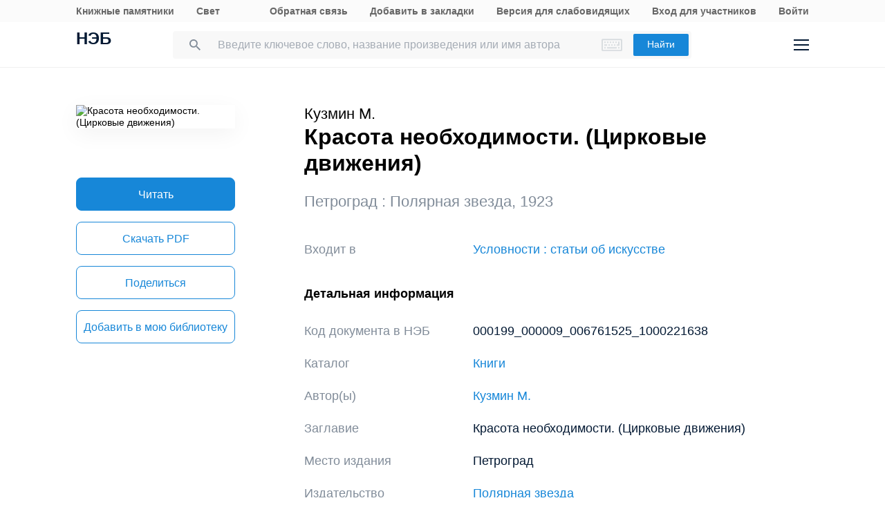

--- FILE ---
content_type: application/javascript
request_url: https://rusneb.ru/local/templates/adaptive/js/inner.entry.js?1768911677978424
body_size: 978439
content:
/* gruntjs *//**
 * Copyright (c) 2011-2014 Felix Gnass
 * Licensed under the MIT license
 * http://spin.js.org/
 *
 * Example:
    var opts = {
      lines: 12             // The number of lines to draw
    , length: 7             // The length of each line
    , width: 5              // The line thickness
    , radius: 10            // The radius of the inner circle
    , scale: 1.0            // Scales overall size of the spinner
    , corners: 1            // Roundness (0..1)
    , color: '#000'         // #rgb or #rrggbb
    , opacity: 1/4          // Opacity of the lines
    , rotate: 0             // Rotation offset
    , direction: 1          // 1: clockwise, -1: counterclockwise
    , speed: 1              // Rounds per second
    , trail: 100            // Afterglow percentage
    , fps: 20               // Frames per second when using setTimeout()
    , zIndex: 2e9           // Use a high z-index by default
    , className: 'spinner'  // CSS class to assign to the element
    , top: '50%'            // center vertically
    , left: '50%'           // center horizontally
    , shadow: false         // Whether to render a shadow
    , hwaccel: false        // Whether to use hardware acceleration (might be buggy)
    , position: 'absolute'  // Element positioning
    }
    var target = document.getElementById('foo')
    var spinner = new Spinner(opts).spin(target)
 */
;(function(root, factory) {

	/* CommonJS */
	if (typeof module == 'object' && module.exports) module.exports = factory()

	/* AMD module */
	else if (typeof define == 'function' && define.amd) define(factory)

	/* Browser global */
	else root.Spinner = factory()
}(this, function() {
	"use strict"

	var prefixes = ['webkit', 'Moz', 'ms', 'O'] /* Vendor prefixes */
		, animations = {} /* Animation rules keyed by their name */
		, useCssAnimations /* Whether to use CSS animations or setTimeout */
		, sheet /* A stylesheet to hold the @keyframe or VML rules. */

	/**
	 * Utility function to create elements. If no tag name is given,
	 * a DIV is created. Optionally properties can be passed.
	 */
	function createEl(tag, prop) {
		var el = document.createElement(tag || 'div')
			, n

		for (n in prop) el[n] = prop[n]
		return el
	}

	/**
	 * Appends children and returns the parent.
	 */
	function ins(parent /* child1, child2, ...*/) {
		for (var i = 1, n = arguments.length; i < n; i++) {
			parent.appendChild(arguments[i])
		}

		return parent
	}

	/**
	 * Creates an opacity keyframe animation rule and returns its name.
	 * Since most mobile Webkits have timing issues with animation-delay,
	 * we create separate rules for each line/segment.
	 */
	function addAnimation(alpha, trail, i, lines) {
		var name = ['opacity', trail, ~~(alpha * 100), i, lines].join('-')
			, start = 0.01 + i / lines * 100
			, z = Math.max(1 - (1 - alpha) / trail * (100 - start), alpha)
			, prefix = useCssAnimations.substring(0, useCssAnimations.indexOf('Animation')).toLowerCase()
			, pre = prefix && '-' + prefix + '-' || ''

		if (!animations[name]) {
			sheet.insertRule(
				'@' + pre + 'keyframes ' + name + '{' +
				'0%{opacity:' + z + '}' +
				start + '%{opacity:' + alpha + '}' +
				(start + 0.01) + '%{opacity:1}' +
				(start + trail) % 100 + '%{opacity:' + alpha + '}' +
				'100%{opacity:' + z + '}' +
				'}', sheet.cssRules.length)

			animations[name] = 1
		}

		return name
	}

	/**
	 * Tries various vendor prefixes and returns the first supported property.
	 */
	function vendor(el, prop) {
		var s = el.style
			, pp
			, i

		prop = prop.charAt(0).toUpperCase() + prop.slice(1)
		if (s[prop] !== undefined) return prop
		for (i = 0; i < prefixes.length; i++) {
			pp = prefixes[i] + prop
			if (s[pp] !== undefined) return pp
		}
	}

	/**
	 * Sets multiple style properties at once.
	 */
	function css(el, prop) {
		for (var n in prop) {
			el.style[vendor(el, n) || n] = prop[n]
		}

		return el
	}

	/**
	 * Fills in default values.
	 */
	function merge(obj) {
		for (var i = 1; i < arguments.length; i++) {
			var def = arguments[i]
			for (var n in def) {
				if (obj[n] === undefined) obj[n] = def[n]
			}
		}
		return obj
	}

	/**
	 * Returns the line color from the given string or array.
	 */
	function getColor(color, idx) {
		return typeof color == 'string' ? color : color[idx % color.length]
	}

	// Built-in defaults

	var defaults = {
		lines: 12             // The number of lines to draw
		, length: 7             // The length of each line
		, width: 5              // The line thickness
		, radius: 10            // The radius of the inner circle
		, scale: 1.0            // Scales overall size of the spinner
		, corners: 1            // Roundness (0..1)
		, color: '#000'         // #rgb or #rrggbb
		, opacity: 1 / 4          // Opacity of the lines
		, rotate: 0             // Rotation offset
		, direction: 1          // 1: clockwise, -1: counterclockwise
		, speed: 1              // Rounds per second
		, trail: 100            // Afterglow percentage
		, fps: 20               // Frames per second when using setTimeout()
		, zIndex: 2e9           // Use a high z-index by default
		, className: 'spinner'  // CSS class to assign to the element
		, top: '50%'            // center vertically
		, left: '50%'           // center horizontally
		, shadow: false         // Whether to render a shadow
		, hwaccel: false        // Whether to use hardware acceleration (might be buggy)
		, position: 'absolute'  // Element positioning
	}

	/** The constructor */
	function Spinner(o) {
		this.opts = merge(o || {}, Spinner.defaults, defaults)
	}

	// Global defaults that override the built-ins:
	Spinner.defaults = {}

	merge(Spinner.prototype, {
		/**
		 * Adds the spinner to the given target element. If this instance is already
		 * spinning, it is automatically removed from its previous target b calling
		 * stop() internally.
		 */
		spin: function(target) {
			this.stop()

			var self = this
				, o = self.opts
				, el = self.el = createEl(null, {className: o.className})
				, nebLogo = createEl(null, {className: 'spinner-logo'})

			css(el, {
				position: o.position
				, width: 0
				, zIndex: o.zIndex
				, left: o.left
				, top: o.top
			})

			if (target) {
				target.insertBefore(el, target.firstChild || null)
			}
			if (o.nebLogo) {
				target.appendChild(nebLogo)
			}

			el.setAttribute('role', 'progressbar')
			self.lines(el, self.opts)

			if (!useCssAnimations) {
				// No CSS animation support, use setTimeout() instead
				var i = 0
					, start = (o.lines - 1) * (1 - o.direction) / 2
					, alpha
					, fps = o.fps
					, f = fps / o.speed
					, ostep = (1 - o.opacity) / (f * o.trail / 100)
					, astep = f / o.lines

				;(function anim() {
					i++
					for (var j = 0; j < o.lines; j++) {
						alpha = Math.max(1 - (i + (o.lines - j) * astep) % f * ostep, o.opacity)

						self.opacity(el, j * o.direction + start, alpha, o)
					}
					self.timeout = self.el && setTimeout(anim, ~~(1000 / fps))
				})()
			}
			return self
		}

		/**
		 * Stops and removes the Spinner.
		 */
		, stop: function() {
			var el = this.el
			if (el) {
				clearTimeout(this.timeout)
				if (el.parentNode) el.parentNode.removeChild(el)
				this.el = undefined
			}
			return this
		}

		/**
		 * Internal method that draws the individual lines. Will be overwritten
		 * in VML fallback mode below.
		 */
		, lines: function(el, o) {
			var i = 0
				, start = (o.lines - 1) * (1 - o.direction) / 2
				, seg

			function fill(color, shadow) {
				return css(createEl(), {
					position: 'absolute'
					,
					width: o.scale * (o.length + o.width) + 'px'
					,
					height: o.scale * o.width + 'px'
					,
					background: color
					,
					boxShadow: shadow
					,
					transformOrigin: 'left'
					,
					transform: 'rotate(' + ~~(360 / o.lines * i + o.rotate) + 'deg) translate(' + o.scale * o.radius + 'px' + ',0)'
					,
					borderRadius: (o.corners * o.scale * o.width >> 1) + 'px'
				})
			}

			for (; i < o.lines; i++) {
				seg = css(createEl(), {
					position: 'absolute'
					,
					top: 1 + ~(o.scale * o.width / 2) + 'px'
					,
					transform: o.hwaccel ? 'translate3d(0,0,0)' : ''
					,
					opacity: o.opacity
					,
					animation: useCssAnimations && addAnimation(o.opacity, o.trail, start + i * o.direction, o.lines) + ' ' + 1 / o.speed + 's linear infinite'
				})

				if (o.shadow) ins(seg, css(fill('#000', '0 0 4px #000'), {top: '2px'}))
				ins(el, ins(seg, fill(getColor(o.color, i), '0 0 1px rgba(0,0,0,.1)')))
			}
			return el
		}

		/**
		 * Internal method that adjusts the opacity of a single line.
		 * Will be overwritten in VML fallback mode below.
		 */
		, opacity: function(el, i, val) {
			if (i < el.childNodes.length) el.childNodes[i].style.opacity = val
		}

	})


	function initVML() {

		/* Utility function to create a VML tag */
		function vml(tag, attr) {
			return createEl('<' + tag + ' xmlns="urn:schemas-microsoft.com:vml" class="spin-vml">', attr)
		}

		// No CSS transforms but VML support, add a CSS rule for VML elements:
		sheet.addRule('.spin-vml', 'behavior:url(#default#VML)')

		Spinner.prototype.lines = function(el, o) {
			var r = o.scale * (o.length + o.width)
				, s = o.scale * 2 * r

			function grp() {
				return css(
					vml('group', {
						coordsize: s + ' ' + s
						, coordorigin: -r + ' ' + -r
					})
					, {width: s, height: s}
				)
			}

			var margin = -(o.width + o.length) * o.scale * 2 + 'px'
				, g = css(grp(), {position: 'absolute', top: margin, left: margin})
				, i

			function seg(i, dx, filter) {
				ins(
					g
					, ins(
						css(grp(), {rotation: 360 / o.lines * i + 'deg', left: ~~dx})
						, ins(
							css(
								vml('roundrect', {arcsize: o.corners})
								, {
									width: r
									, height: o.scale * o.width
									, left: o.scale * o.radius
									, top: -o.scale * o.width >> 1
									, filter: filter
								}
							)
							, vml('fill', {color: getColor(o.color, i), opacity: o.opacity})
							, vml('stroke', {opacity: 0}) // transparent stroke to fix color bleeding upon opacity change
						)
					)
				)
			}

			if (o.shadow)
				for (i = 1; i <= o.lines; i++) {
					seg(i, -2, 'progid:DXImageTransform.Microsoft.Blur(pixelradius=2,makeshadow=1,shadowopacity=.3)')
				}

			for (i = 1; i <= o.lines; i++) seg(i)
			return ins(el, g)
		}

		Spinner.prototype.opacity = function(el, i, val, o) {
			var c = el.firstChild
			o = o.shadow && o.lines || 0
			if (c && i + o < c.childNodes.length) {
				c = c.childNodes[i + o];
				c = c && c.firstChild;
				c = c && c.firstChild
				if (c) c.opacity = val
			}
		}
	}

	if (typeof document !== 'undefined') {
		sheet = (function() {
			var el = createEl('style', {type: 'text/css'})
			ins(document.getElementsByTagName('head')[0], el)
			return el.sheet || el.styleSheet
		}())

		var probe = css(createEl('group'), {behavior: 'url(#default#VML)'})

		if (!vendor(probe, 'transform') && probe.adj) initVML()
		else useCssAnimations = vendor(probe, 'animation')
	}

	return Spinner

}));
;/* ========================================================================
 * Bootstrap: tooltip.js v3.3.7
 * http://getbootstrap.com/javascript/#tooltip
 * Inspired by the original jQuery.tipsy by Jason Frame
 * ========================================================================
 * Copyright 2011-2016 Twitter, Inc.
 * Licensed under MIT (https://github.com/twbs/bootstrap/blob/master/LICENSE)
 * ======================================================================== */


+function($) {
	'use strict';

	// TOOLTIP PUBLIC CLASS DEFINITION
	// ===============================

	var Tooltip = function(element, options) {
		this.type = null
		this.options = null
		this.enabled = null
		this.timeout = null
		this.hoverState = null
		this.$element = null
		this.inState = null

		this.init('tooltip', element, options)
	}

	Tooltip.VERSION = '3.3.7'

	Tooltip.TRANSITION_DURATION = 150

	Tooltip.DEFAULTS = {
		animation: true,
		placement: 'top',
		selector: false,
		template: '<div class="tooltip" role="tooltip"><div class="tooltip-arrow"></div><div class="tooltip-inner"></div></div>',
		trigger: 'hover focus',
		title: '',
		delay: 0,
		html: false,
		container: false,
		viewport: {
			selector: 'body',
			padding: 0
		}
	}

	Tooltip.prototype.init = function(type, element, options) {
		this.enabled = true
		this.type = type
		this.$element = $(element)
		this.options = this.getOptions(options)
		this.$viewport = this.options.viewport && $($.isFunction(this.options.viewport) ? this.options.viewport.call(this, this.$element) : (this.options.viewport.selector || this.options.viewport))
		this.inState = {click: false, hover: false, focus: false}

		if (this.$element[0] instanceof document.constructor && !this.options.selector) {
			throw new Error('`selector` option must be specified when initializing ' + this.type + ' on the window.document object!')
		}

		var triggers = this.options.trigger.split(' ')

		for (var i = triggers.length; i--;) {
			var trigger = triggers[i]

			if (trigger == 'click') {
				this.$element.on('click.' + this.type, this.options.selector, $.proxy(this.toggle, this))
			} else if (trigger != 'manual') {
				var eventIn = trigger == 'hover' ? 'mouseenter' : 'focusin'
				var eventOut = trigger == 'hover' ? 'mouseleave' : 'focusout'

				this.$element.on(eventIn + '.' + this.type, this.options.selector, $.proxy(this.enter, this))
				this.$element.on(eventOut + '.' + this.type, this.options.selector, $.proxy(this.leave, this))
			}
		}

		this.options.selector ?
			(this._options = $.extend({}, this.options, {trigger: 'manual', selector: ''})) :
			this.fixTitle()
	}

	Tooltip.prototype.getDefaults = function() {
		return Tooltip.DEFAULTS
	}

	Tooltip.prototype.getOptions = function(options) {
		options = $.extend({}, this.getDefaults(), this.$element.data(), options)

		if (options.delay && typeof options.delay == 'number') {
			options.delay = {
				show: options.delay,
				hide: options.delay
			}
		}

		return options
	}

	Tooltip.prototype.getDelegateOptions = function() {
		var options = {}
		var defaults = this.getDefaults()

		this._options && $.each(this._options, function(key, value) {
			if (defaults[key] != value) options[key] = value
		})

		return options
	}

	Tooltip.prototype.enter = function(obj) {
		var self = obj instanceof this.constructor ?
			obj : $(obj.currentTarget).data('bs.' + this.type)

		if (!self) {
			self = new this.constructor(obj.currentTarget, this.getDelegateOptions())
			$(obj.currentTarget).data('bs.' + this.type, self)
		}

		if (obj instanceof $.Event) {
			self.inState[obj.type == 'focusin' ? 'focus' : 'hover'] = true
		}

		if (self.tip().hasClass('in') || self.hoverState == 'in') {
			self.hoverState = 'in'
			return
		}

		clearTimeout(self.timeout)

		self.hoverState = 'in'

		if (!self.options.delay || !self.options.delay.show) return self.show()

		self.timeout = setTimeout(function() {
			if (self.hoverState == 'in') self.show()
		}, self.options.delay.show)
	}

	Tooltip.prototype.isInStateTrue = function() {
		for (var key in this.inState) {
			if (this.inState[key]) return true
		}

		return false
	}

	Tooltip.prototype.leave = function(obj) {
		var self = obj instanceof this.constructor ?
			obj : $(obj.currentTarget).data('bs.' + this.type)

		if (!self) {
			self = new this.constructor(obj.currentTarget, this.getDelegateOptions())
			$(obj.currentTarget).data('bs.' + this.type, self)
		}

		if (obj instanceof $.Event) {
			self.inState[obj.type == 'focusout' ? 'focus' : 'hover'] = false
		}

		if (self.isInStateTrue()) return

		clearTimeout(self.timeout)

		self.hoverState = 'out'

		if (!self.options.delay || !self.options.delay.hide) return self.hide()

		self.timeout = setTimeout(function() {
			if (self.hoverState == 'out') self.hide()
		}, self.options.delay.hide)
	}

	Tooltip.prototype.show = function() {
		var e = $.Event('show.bs.' + this.type)

		if (this.hasContent() && this.enabled) {
			this.$element.trigger(e)

			var inDom = $.contains(this.$element[0].ownerDocument.documentElement, this.$element[0])
			if (e.isDefaultPrevented() || !inDom) return
			var that = this

			var $tip = this.tip()

			var tipId = this.getUID(this.type)

			this.setContent()
			$tip.attr('id', tipId)
			this.$element.attr('aria-describedby', tipId)

			if (this.options.animation) $tip.addClass('fade')

			var placement = typeof this.options.placement == 'function' ?
				this.options.placement.call(this, $tip[0], this.$element[0]) :
				this.options.placement

			var autoToken = /\s?auto?\s?/i
			var autoPlace = autoToken.test(placement)
			if (autoPlace) placement = placement.replace(autoToken, '') || 'top'

			$tip
			.detach()
			.css({top: 0, left: 0, display: 'block'})
			.addClass(placement)
			.data('bs.' + this.type, this)

			this.options.container ? $tip.appendTo(this.options.container) : $tip.insertAfter(this.$element)
			this.$element.trigger('inserted.bs.' + this.type)

			var pos = this.getPosition()
			var actualWidth = $tip[0].offsetWidth
			var actualHeight = $tip[0].offsetHeight

			if (autoPlace) {
				var orgPlacement = placement
				var viewportDim = this.getPosition(this.$viewport)

				placement = placement == 'bottom' && pos.bottom + actualHeight > viewportDim.bottom ? 'top' :
					placement == 'top' && pos.top - actualHeight < viewportDim.top ? 'bottom' :
						placement == 'right' && pos.right + actualWidth > viewportDim.width ? 'left' :
							placement == 'left' && pos.left - actualWidth < viewportDim.left ? 'right' :
								placement

				$tip
				.removeClass(orgPlacement)
				.addClass(placement)
			}

			var calculatedOffset = this.getCalculatedOffset(placement, pos, actualWidth, actualHeight)

			this.applyPlacement(calculatedOffset, placement)

			var complete = function() {
				var prevHoverState = that.hoverState
				that.$element.trigger('shown.bs.' + that.type)
				that.hoverState = null

				if (prevHoverState == 'out') that.leave(that)
			}

			$.support.transition && this.$tip.hasClass('fade') ?
				$tip
				.one('bsTransitionEnd', complete)
				.emulateTransitionEnd(Tooltip.TRANSITION_DURATION) :
				complete()
		}
	}

	Tooltip.prototype.applyPlacement = function(offset, placement) {
		var $tip = this.tip()
		var width = $tip[0].offsetWidth
		var height = $tip[0].offsetHeight

		// manually read margins because getBoundingClientRect includes difference
		var marginTop = parseInt($tip.css('margin-top'), 10)
		var marginLeft = parseInt($tip.css('margin-left'), 10)

		// we must check for NaN for ie 8/9
		if (isNaN(marginTop)) marginTop = 0
		if (isNaN(marginLeft)) marginLeft = 0

		offset.top += marginTop
		offset.left += marginLeft

		// $.fn.offset doesn't round pixel values
		// so we use setOffset directly with our own function B-0
		$.offset.setOffset($tip[0], $.extend({
			using: function(props) {
				$tip.css({
					top: Math.round(props.top),
					left: Math.round(props.left)
				})
			}
		}, offset), 0)

		$tip.addClass('in')

		// check to see if placing tip in new offset caused the tip to resize itself
		var actualWidth = $tip[0].offsetWidth
		var actualHeight = $tip[0].offsetHeight

		if (placement == 'top' && actualHeight != height) {
			offset.top = offset.top + height - actualHeight
		}

		var delta = this.getViewportAdjustedDelta(placement, offset, actualWidth, actualHeight)

		if (delta.left) offset.left += delta.left
		else offset.top += delta.top

		var isVertical = /top|bottom/.test(placement)
		var arrowDelta = isVertical ? delta.left * 2 - width + actualWidth : delta.top * 2 - height + actualHeight
		var arrowOffsetPosition = isVertical ? 'offsetWidth' : 'offsetHeight'

		$tip.offset(offset)
		this.replaceArrow(arrowDelta, $tip[0][arrowOffsetPosition], isVertical)
	}

	Tooltip.prototype.replaceArrow = function(delta, dimension, isVertical) {
		this.arrow()
		.css(isVertical ? 'left' : 'top', 50 * (1 - delta / dimension) + '%')
		.css(isVertical ? 'top' : 'left', '')
	}

	Tooltip.prototype.setContent = function() {
		var $tip = this.tip()
		var title = this.getTitle()

		$tip.find('.tooltip-inner')[this.options.html ? 'html' : 'text'](title)
		$tip.removeClass('fade in top bottom left right')
	}

	Tooltip.prototype.hide = function(callback) {
		var that = this
		var $tip = $(this.$tip)
		var e = $.Event('hide.bs.' + this.type)

		function complete() {
			if (that.hoverState != 'in') $tip.detach()
			if (that.$element) { // TODO: Check whether guarding this code with this `if` is really necessary.
				that.$element
				.removeAttr('aria-describedby')
				.trigger('hidden.bs.' + that.type)
			}
			callback && callback()
		}

		this.$element.trigger(e)

		if (e.isDefaultPrevented()) return

		$tip.removeClass('in')

		$.support.transition && $tip.hasClass('fade') ?
			$tip
			.one('bsTransitionEnd', complete)
			.emulateTransitionEnd(Tooltip.TRANSITION_DURATION) :
			complete()

		this.hoverState = null

		return this
	}

	Tooltip.prototype.fixTitle = function() {
		var $e = this.$element
		if ($e.attr('title') || typeof $e.attr('data-original-title') != 'string') {
			$e.attr('data-original-title', $e.attr('title') || '').attr('title', '')
		}
	}

	Tooltip.prototype.hasContent = function() {
		return this.getTitle()
	}

	Tooltip.prototype.getPosition = function($element) {
		$element = $element || this.$element

		var el = $element[0]
		var isBody = el.tagName == 'BODY'

		var elRect = el.getBoundingClientRect()
		if (elRect.width == null) {
			// width and height are missing in IE8, so compute them manually; see https://github.com/twbs/bootstrap/issues/14093
			elRect = $.extend({}, elRect, {width: elRect.right - elRect.left, height: elRect.bottom - elRect.top})
		}
		var isSvg = window.SVGElement && el instanceof window.SVGElement
		// Avoid using $.offset() on SVGs since it gives incorrect results in jQuery 3.
		// See https://github.com/twbs/bootstrap/issues/20280
		var elOffset = isBody ? {top: 0, left: 0} : (isSvg ? null : $element.offset())
		var scroll = {scroll: isBody ? document.documentElement.scrollTop || document.body.scrollTop : $element.scrollTop()}
		var outerDims = isBody ? {width: $(window).width(), height: $(window).height()} : null

		return $.extend({}, elRect, scroll, outerDims, elOffset)
	}

	Tooltip.prototype.getCalculatedOffset = function(placement, pos, actualWidth, actualHeight) {
		return placement == 'bottom' ? {top: pos.top + pos.height, left: pos.left + pos.width / 2 - actualWidth / 2} :
			placement == 'top' ? {top: pos.top - actualHeight, left: pos.left + pos.width / 2 - actualWidth / 2} :
				placement == 'left' ? {top: pos.top + pos.height / 2 - actualHeight / 2, left: pos.left - actualWidth} :
					/* placement == 'right' */ {top: pos.top + pos.height / 2 - actualHeight / 2, left: pos.left + pos.width}

	}

	Tooltip.prototype.getViewportAdjustedDelta = function(placement, pos, actualWidth, actualHeight) {
		var delta = {top: 0, left: 0}
		if (!this.$viewport) return delta

		var viewportPadding = this.options.viewport && this.options.viewport.padding || 0
		var viewportDimensions = this.getPosition(this.$viewport)

		if (/right|left/.test(placement)) {
			var topEdgeOffset = pos.top - viewportPadding - viewportDimensions.scroll
			var bottomEdgeOffset = pos.top + viewportPadding - viewportDimensions.scroll + actualHeight
			if (topEdgeOffset < viewportDimensions.top) { // top overflow
				delta.top = viewportDimensions.top - topEdgeOffset
			} else if (bottomEdgeOffset > viewportDimensions.top + viewportDimensions.height) { // bottom overflow
				delta.top = viewportDimensions.top + viewportDimensions.height - bottomEdgeOffset
			}
		} else {
			var leftEdgeOffset = pos.left - viewportPadding
			var rightEdgeOffset = pos.left + viewportPadding + actualWidth
			if (leftEdgeOffset < viewportDimensions.left) { // left overflow
				delta.left = viewportDimensions.left - leftEdgeOffset
			} else if (rightEdgeOffset > viewportDimensions.right) { // right overflow
				delta.left = viewportDimensions.left + viewportDimensions.width - rightEdgeOffset
			}
		}

		return delta
	}

	Tooltip.prototype.getTitle = function() {
		var title
		var $e = this.$element
		var o = this.options

		title = $e.attr('data-original-title')
			|| (typeof o.title == 'function' ? o.title.call($e[0]) : o.title)

		return title
	}

	Tooltip.prototype.getUID = function(prefix) {
		do prefix += ~~(Math.random() * 1000000)
		while (document.getElementById(prefix))
		return prefix
	}

	Tooltip.prototype.tip = function() {
		if (!this.$tip) {
			this.$tip = $(this.options.template)
			if (this.$tip.length != 1) {
				throw new Error(this.type + ' `template` option must consist of exactly 1 top-level element!')
			}
		}
		return this.$tip
	}

	Tooltip.prototype.arrow = function() {
		return (this.$arrow = this.$arrow || this.tip().find('.tooltip-arrow'))
	}

	Tooltip.prototype.enable = function() {
		this.enabled = true
	}

	Tooltip.prototype.disable = function() {
		this.enabled = false
	}

	Tooltip.prototype.toggleEnabled = function() {
		this.enabled = !this.enabled
	}

	Tooltip.prototype.toggle = function(e) {
		var self = this
		if (e) {
			self = $(e.currentTarget).data('bs.' + this.type)
			if (!self) {
				self = new this.constructor(e.currentTarget, this.getDelegateOptions())
				$(e.currentTarget).data('bs.' + this.type, self)
			}
		}

		if (e) {
			self.inState.click = !self.inState.click
			if (self.isInStateTrue()) self.enter(self)
			else self.leave(self)
		} else {
			self.tip().hasClass('in') ? self.leave(self) : self.enter(self)
		}
	}

	Tooltip.prototype.destroy = function() {
		var that = this
		clearTimeout(this.timeout)
		this.hide(function() {
			that.$element.off('.' + that.type).removeData('bs.' + that.type)
			if (that.$tip) {
				that.$tip.detach()
			}
			that.$tip = null
			that.$arrow = null
			that.$viewport = null
			that.$element = null
		})
	}


	// TOOLTIP PLUGIN DEFINITION
	// =========================

	function Plugin(option) {
		return this.each(function() {
			var $this = $(this)
			var data = $this.data('bs.tooltip')
			var options = typeof option == 'object' && option

			if (!data && /destroy|hide/.test(option)) return
			if (!data) $this.data('bs.tooltip', (data = new Tooltip(this, options)))
			if (typeof option == 'string') data[option]()
		})
	}

	var old = $.fn.tooltip

	$.fn.tooltip = Plugin
	$.fn.tooltip.Constructor = Tooltip


	// TOOLTIP NO CONFLICT
	// ===================

	$.fn.tooltip.noConflict = function() {
		$.fn.tooltip = old
		return this
	}

}(jQuery);
;/* ========================================================================
 * Bootstrap: popover.js v3.3.7
 * http://getbootstrap.com/javascript/#popovers
 * ========================================================================
 * Copyright 2011-2016 Twitter, Inc.
 * Licensed under MIT (https://github.com/twbs/bootstrap/blob/master/LICENSE)
 * ======================================================================== */


+function($) {
	'use strict';

	// POPOVER PUBLIC CLASS DEFINITION
	// ===============================

	var Popover = function(element, options) {
		this.init('popover', element, options)
	}

	if (!$.fn.tooltip) throw new Error('Popover requires tooltip.js')

	Popover.VERSION = '3.3.7'

	Popover.DEFAULTS = $.extend({}, $.fn.tooltip.Constructor.DEFAULTS, {
		placement: 'right',
		trigger: 'click',
		content: '',
		template: '<div class="popover" role="tooltip"><div class="arrow"></div><h3 class="popover-title"></h3><div class="popover-content"></div></div>'
	})


	// NOTE: POPOVER EXTENDS tooltip.js
	// ================================

	Popover.prototype = $.extend({}, $.fn.tooltip.Constructor.prototype)

	Popover.prototype.constructor = Popover

	Popover.prototype.getDefaults = function() {
		return Popover.DEFAULTS
	}

	Popover.prototype.setContent = function() {
		var $tip = this.tip()
		var title = this.getTitle()
		var content = this.getContent()

		$tip.find('.popover-title')[this.options.html ? 'html' : 'text'](title)
		$tip.find('.popover-content').children().detach().end()[ // we use append for html objects to maintain js events
			this.options.html ? (typeof content == 'string' ? 'html' : 'append') : 'text'
			](content != "" ? content : $(".js-open-lists").data("title-text"));
		$tip.removeClass('fade top bottom left right in')

		// IE8 doesn't accept hiding via the `:empty` pseudo selector, we have to do
		// this manually by checking the contents.
		if (!$tip.find('.popover-title').html()) $tip.find('.popover-title').hide()
	}

	Popover.prototype.hasContent = function() {
		return this.getTitle() || this.getContent()
	}

	Popover.prototype.getContent = function() {
		var $e = this.$element
		var o = this.options

		return $e.attr('data-content')
			|| (typeof o.content == 'function' ?
				o.content.call($e[0]) :
				o.content)
	}

	Popover.prototype.arrow = function() {
		return (this.$arrow = this.$arrow || this.tip().find('.arrow'))
	}


	// POPOVER PLUGIN DEFINITION
	// =========================

	function Plugin(option) {
		return this.each(function() {
			var $this = $(this)
			var data = $this.data('bs.popover')
			var options = typeof option == 'object' && option

			if (!data && /destroy|hide/.test(option)) return
			if (!data) $this.data('bs.popover', (data = new Popover(this, options)))
			if (typeof option == 'string') data[option]()
		})
	}

	var old = $.fn.popover

	$.fn.popover = Plugin
	$.fn.popover.Constructor = Popover


	// POPOVER NO CONFLICT
	// ===================

	$.fn.popover.noConflict = function() {
		$.fn.popover = old
		return this
	}

}(jQuery);
;/* ========================================================================
 * Bootstrap: modal.js v3.3.7
 * http://getbootstrap.com/javascript/#modals
 * ========================================================================
 * Copyright 2011-2016 Twitter, Inc.
 * Licensed under MIT (https://github.com/twbs/bootstrap/blob/master/LICENSE)
 * ======================================================================== */


+function($) {
	'use strict';

	// MODAL CLASS DEFINITION
	// ======================

	var Modal = function(element, options) {
		this.options = options
		this.$body = $(document.body)
		this.$element = $(element)
		this.$dialog = this.$element.find('.modal-dialog')
		this.$backdrop = null
		this.isShown = null
		this.originalBodyPad = null
		this.scrollbarWidth = 0
		this.ignoreBackdropClick = false

		if (this.options.remote) {
			this.$element
			.find('.modal-content')
			.load(this.options.remote, $.proxy(function() {
				this.$element.trigger('loaded.bs.modal')
			}, this))
		}
	}

	Modal.VERSION = '3.3.7'

	Modal.TRANSITION_DURATION = 300
	Modal.BACKDROP_TRANSITION_DURATION = 150

	Modal.DEFAULTS = {
		backdrop: true,
		keyboard: true,
		show: true
	}

	Modal.prototype.toggle = function(_relatedTarget) {
		return this.isShown ? this.hide() : this.show(_relatedTarget)
	}

	Modal.prototype.show = function(_relatedTarget) {
		var that = this
		var e = $.Event('show.bs.modal', {relatedTarget: _relatedTarget})

		this.$element.trigger(e)

		if (this.isShown || e.isDefaultPrevented()) return

		this.isShown = true

		this.checkScrollbar()
		this.setScrollbar()
		this.$body.addClass('modal-open')

		this.escape()
		this.resize()

		this.$element.on('click.dismiss.bs.modal', '[data-dismiss="modal"]', $.proxy(this.hide, this))

		this.$dialog.on('mousedown.dismiss.bs.modal', function() {
			that.$element.one('mouseup.dismiss.bs.modal', function(e) {
				if ($(e.target).is(that.$element)) that.ignoreBackdropClick = true
			})
		})

		this.backdrop(function() {
			var transition = $.support.transition && that.$element.hasClass('fade')

			if (!that.$element.parent().length) {
				that.$element.appendTo(that.$body) // don't move modals dom position
			}

			that.$element
			.show()
			.scrollTop(0)

			that.adjustDialog()

			if (transition) {
				that.$element[0].offsetWidth // force reflow
			}

			that.$element.addClass('in')

			that.enforceFocus()

			var e = $.Event('shown.bs.modal', {relatedTarget: _relatedTarget})

			transition ?
				that.$dialog // wait for modal to slide in
				.one('bsTransitionEnd', function() {
					that.$element.trigger('focus').trigger(e)
				})
				.emulateTransitionEnd(Modal.TRANSITION_DURATION) :
				that.$element.trigger('focus').trigger(e)
		})
	}

	Modal.prototype.hide = function(e) {
		if (e) e.preventDefault()

		e = $.Event('hide.bs.modal')

		this.$element.trigger(e)

		if (!this.isShown || e.isDefaultPrevented()) return

		this.isShown = false

		this.escape()
		this.resize()

		$(document).off('focusin.bs.modal')

		this.$element
		.removeClass('in')
		.off('click.dismiss.bs.modal')
		.off('mouseup.dismiss.bs.modal')

		this.$dialog.off('mousedown.dismiss.bs.modal')

		$.support.transition && this.$element.hasClass('fade') ?
			this.$element
			.one('bsTransitionEnd', $.proxy(this.hideModal, this))
			.emulateTransitionEnd(Modal.TRANSITION_DURATION) :
			this.hideModal()
	}

	Modal.prototype.enforceFocus = function() {
		$(document)
		.off('focusin.bs.modal') // guard against infinite focus loop
		.on('focusin.bs.modal', $.proxy(function(e) {
			if (document !== e.target &&
				this.$element[0] !== e.target &&
				!this.$element.has(e.target).length) {
				this.$element.trigger('focus')
			}
		}, this))
	}

	Modal.prototype.escape = function() {
		if (this.isShown && this.options.keyboard) {
			this.$element.on('keydown.dismiss.bs.modal', $.proxy(function(e) {
				e.which == 27 && this.hide()
			}, this))
		} else if (!this.isShown) {
			this.$element.off('keydown.dismiss.bs.modal')
		}
	}

	Modal.prototype.resize = function() {
		if (this.isShown) {
			$(window).on('resize.bs.modal', $.proxy(this.handleUpdate, this))
		} else {
			$(window).off('resize.bs.modal')
		}
	}

	Modal.prototype.hideModal = function() {
		var that = this
		this.$element.hide()
		this.backdrop(function() {
			that.$body.removeClass('modal-open')
			that.resetAdjustments()
			that.resetScrollbar()
			that.$element.trigger('hidden.bs.modal')
		})
	}

	Modal.prototype.removeBackdrop = function() {
		this.$backdrop && this.$backdrop.remove()
		this.$backdrop = null
	}

	Modal.prototype.backdrop = function(callback) {
		var that = this
		var animate = this.$element.hasClass('fade') ? 'fade' : ''

		if (this.isShown && this.options.backdrop) {
			var doAnimate = $.support.transition && animate

			this.$backdrop = $(document.createElement('div'))
			.addClass('modal-backdrop ' + animate)
			.appendTo(this.$body)

			this.$element.on('click.dismiss.bs.modal', $.proxy(function(e) {
				if (this.ignoreBackdropClick) {
					this.ignoreBackdropClick = false
					return
				}
				if (e.target !== e.currentTarget) return
				this.options.backdrop == 'static'
					? this.$element[0].focus()
					: this.hide()
			}, this))

			if (doAnimate) this.$backdrop[0].offsetWidth // force reflow

			this.$backdrop.addClass('in')

			if (!callback) return

			doAnimate ?
				this.$backdrop
				.one('bsTransitionEnd', callback)
				.emulateTransitionEnd(Modal.BACKDROP_TRANSITION_DURATION) :
				callback()

		} else if (!this.isShown && this.$backdrop) {
			this.$backdrop.removeClass('in')

			var callbackRemove = function() {
				that.removeBackdrop()
				callback && callback()
			}
			$.support.transition && this.$element.hasClass('fade') ?
				this.$backdrop
				.one('bsTransitionEnd', callbackRemove)
				.emulateTransitionEnd(Modal.BACKDROP_TRANSITION_DURATION) :
				callbackRemove()

		} else if (callback) {
			callback()
		}
	}

	// these following methods are used to handle overflowing modals

	Modal.prototype.handleUpdate = function() {
		this.adjustDialog()
	}

	Modal.prototype.adjustDialog = function() {
		var modalIsOverflowing = this.$element[0].scrollHeight > document.documentElement.clientHeight

		this.$element.css({
			paddingLeft: !this.bodyIsOverflowing && modalIsOverflowing ? this.scrollbarWidth : '',
			paddingRight: this.bodyIsOverflowing && !modalIsOverflowing ? this.scrollbarWidth : ''
		})
	}

	Modal.prototype.resetAdjustments = function() {
		this.$element.css({
			paddingLeft: '',
			paddingRight: ''
		})
	}

	Modal.prototype.checkScrollbar = function() {
		var fullWindowWidth = window.innerWidth
		if (!fullWindowWidth) { // workaround for missing window.innerWidth in IE8
			var documentElementRect = document.documentElement.getBoundingClientRect()
			fullWindowWidth = documentElementRect.right - Math.abs(documentElementRect.left)
		}
		this.bodyIsOverflowing = document.body.clientWidth < fullWindowWidth
		this.scrollbarWidth = this.measureScrollbar()
	}

	Modal.prototype.setScrollbar = function() {
		var bodyPad = parseInt((this.$body.css('padding-right') || 0), 10)
		this.originalBodyPad = document.body.style.paddingRight || ''
		if (this.bodyIsOverflowing) this.$body.css('padding-right', bodyPad + this.scrollbarWidth)
	}

	Modal.prototype.resetScrollbar = function() {
		this.$body.css('padding-right', this.originalBodyPad)
	}

	Modal.prototype.measureScrollbar = function() { // thx walsh
		var scrollDiv = document.createElement('div')
		scrollDiv.className = 'modal-scrollbar-measure'
		this.$body.append(scrollDiv)
		var scrollbarWidth = scrollDiv.offsetWidth - scrollDiv.clientWidth
		this.$body[0].removeChild(scrollDiv)
		return scrollbarWidth
	}


	// MODAL PLUGIN DEFINITION
	// =======================

	function Plugin(option, _relatedTarget) {
		return this.each(function() {
			var $this = $(this)
			var data = $this.data('bs.modal')
			var options = $.extend({}, Modal.DEFAULTS, $this.data(), typeof option == 'object' && option)

			if (!data) $this.data('bs.modal', (data = new Modal(this, options)))
			if (typeof option == 'string') data[option](_relatedTarget)
			else if (options.show) data.show(_relatedTarget)
		})
	}

	var old = $.fn.modal

	$.fn.modal = Plugin
	$.fn.modal.Constructor = Modal


	// MODAL NO CONFLICT
	// =================

	$.fn.modal.noConflict = function() {
		$.fn.modal = old
		return this
	}


	// MODAL DATA-API
	// ==============

	$(document).on('click.bs.modal.data-api', '[data-toggle="modal"]', function(e) {
		var $this = $(this)
		var href = $this.attr('href')
		var $target = $($this.attr('data-target') || (href && href.replace(/.*(?=#[^\s]+$)/, ''))) // strip for ie7
		var option = $target.data('bs.modal') ? 'toggle' : $.extend({remote: !/#/.test(href) && href}, $target.data(), $this.data())

		if ($this.is('a')) e.preventDefault()

		$target.one('show.bs.modal', function(showEvent) {
			if (showEvent.isDefaultPrevented()) return // only register focus restorer if modal will actually get shown
			$target.one('hidden.bs.modal', function() {
				$this.is(':visible') && $this.trigger('focus')
			})
		})
		Plugin.call($target, option, this)
	})

}(jQuery);
;/* ========================================================================
 * Bootstrap: dropdown.js v3.3.7
 * http://getbootstrap.com/javascript/#dropdowns
 * ========================================================================
 * Copyright 2011-2016 Twitter, Inc.
 * Licensed under MIT (https://github.com/twbs/bootstrap/blob/master/LICENSE)
 * ======================================================================== */


+function($) {
	'use strict';

	// DROPDOWN CLASS DEFINITION
	// =========================

	var backdrop = '.dropdown-backdrop'
	var toggle = '[data-toggle="dropdown"]'
	var Dropdown = function(element) {
		$(element).on('click.bs.dropdown', this.toggle)
	}

	Dropdown.VERSION = '3.3.7'

	function getParent($this) {
		var selector = $this.attr('data-target')

		if (!selector) {
			selector = $this.attr('href')
			selector = selector && /#[A-Za-z]/.test(selector) && selector.replace(/.*(?=#[^\s]*$)/, '') // strip for ie7
		}

		var $parent = selector && $(selector)

		return $parent && $parent.length ? $parent : $this.parent()
	}

	function clearMenus(e) {
		if (e && e.which === 3) return
		$(backdrop).remove()
		$(toggle).each(function() {
			var $this = $(this)
			var $parent = getParent($this)
			var relatedTarget = {relatedTarget: this}

			if (!$parent.hasClass('open')) return

			if (e && e.type == 'click' && /input|textarea/i.test(e.target.tagName) && $.contains($parent[0], e.target)) return

			$parent.trigger(e = $.Event('hide.bs.dropdown', relatedTarget))

			if (e.isDefaultPrevented()) return

			$this.attr('aria-expanded', 'false')
			$parent.removeClass('open').trigger($.Event('hidden.bs.dropdown', relatedTarget))
		})
	}

	Dropdown.prototype.toggle = function(e) {
		var $this = $(this)

		if ($this.is('.disabled, :disabled')) return

		var $parent = getParent($this)
		var isActive = $parent.hasClass('open')

		clearMenus()

		if (!isActive) {
			if ('ontouchstart' in document.documentElement && !$parent.closest('.navbar-nav').length) {
				// if mobile we use a backdrop because click events don't delegate
				$(document.createElement('div'))
				.addClass('dropdown-backdrop')
				.insertAfter($(this))
				.on('click', clearMenus)
			}

			var relatedTarget = {relatedTarget: this}
			$parent.trigger(e = $.Event('show.bs.dropdown', relatedTarget))

			if (e.isDefaultPrevented()) return

			$this
			.trigger('focus')
			.attr('aria-expanded', 'true')

			$parent
			.toggleClass('open')
			.trigger($.Event('shown.bs.dropdown', relatedTarget))
		}

		return false
	}

	Dropdown.prototype.keydown = function(e) {
		if (!/(38|40|27|32)/.test(e.which) || /input|textarea/i.test(e.target.tagName)) return

		var $this = $(this)

		e.preventDefault()
		e.stopPropagation()

		if ($this.is('.disabled, :disabled')) return

		var $parent = getParent($this)
		var isActive = $parent.hasClass('open')

		if (!isActive && e.which != 27 || isActive && e.which == 27) {
			if (e.which == 27) $parent.find(toggle).trigger('focus')
			return $this.trigger('click')
		}

		var desc = ' li:not(.disabled):visible a'
		var $items = $parent.find('.dropdown-menu' + desc)

		if (!$items.length) return

		var index = $items.index(e.target)

		if (e.which == 38 && index > 0) index--         // up
		if (e.which == 40 && index < $items.length - 1) index++         // down
		if (!~index) index = 0

		$items.eq(index).trigger('focus')
	}


	// DROPDOWN PLUGIN DEFINITION
	// ==========================

	function Plugin(option) {
		return this.each(function() {
			var $this = $(this)
			var data = $this.data('bs.dropdown')

			if (!data) $this.data('bs.dropdown', (data = new Dropdown(this)))
			if (typeof option == 'string') data[option].call($this)
		})
	}

	var old = $.fn.dropdown

	$.fn.dropdown = Plugin
	$.fn.dropdown.Constructor = Dropdown


	// DROPDOWN NO CONFLICT
	// ====================

	$.fn.dropdown.noConflict = function() {
		$.fn.dropdown = old
		return this
	}


	// APPLY TO STANDARD DROPDOWN ELEMENTS
	// ===================================

	$(document)
	.on('click.bs.dropdown.data-api', clearMenus)
	.on('click.bs.dropdown.data-api', '.dropdown form', function(e) {
		e.stopPropagation()
	})
	.on('click.bs.dropdown.data-api', toggle, Dropdown.prototype.toggle)
	.on('keydown.bs.dropdown.data-api', toggle, Dropdown.prototype.keydown)
	.on('keydown.bs.dropdown.data-api', '.dropdown-menu', Dropdown.prototype.keydown)

}(jQuery);
;/* ========================================================================
 * Bootstrap: collapse.js v3.3.7
 * http://getbootstrap.com/javascript/#collapse
 * ========================================================================
 * Copyright 2011-2016 Twitter, Inc.
 * Licensed under MIT (https://github.com/twbs/bootstrap/blob/master/LICENSE)
 * ======================================================================== */

/* jshint latedef: false */

+function($) {
	'use strict';

	// COLLAPSE PUBLIC CLASS DEFINITION
	// ================================

	var Collapse = function(element, options) {
		this.$element = $(element)
		this.options = $.extend({}, Collapse.DEFAULTS, options)
		this.$trigger = $('[data-toggle="collapse"][href="#' + element.id + '"],' +
			'[data-toggle="collapse"][data-target="#' + element.id + '"]')
		this.transitioning = null

		if (this.options.parent) {
			this.$parent = this.getParent()
		} else {
			this.addAriaAndCollapsedClass(this.$element, this.$trigger)
		}

		if (this.options.toggle) this.toggle()
	}

	Collapse.VERSION = '3.3.7'

	Collapse.TRANSITION_DURATION = 350

	Collapse.DEFAULTS = {
		toggle: true
	}

	Collapse.prototype.dimension = function() {
		var hasWidth = this.$element.hasClass('width')
		return hasWidth ? 'width' : 'height'
	}

	Collapse.prototype.show = function() {
		if (this.transitioning || this.$element.hasClass('in')) return

		var activesData
		var actives = this.$parent && this.$parent.children('.panel').children('.in, .collapsing')

		if (actives && actives.length) {
			activesData = actives.data('bs.collapse')
			if (activesData && activesData.transitioning) return
		}

		var startEvent = $.Event('show.bs.collapse')
		this.$element.trigger(startEvent)
		if (startEvent.isDefaultPrevented()) return

		if (actives && actives.length) {
			Plugin.call(actives, 'hide')
			activesData || actives.data('bs.collapse', null)
		}

		var dimension = this.dimension()

		this.$element
		.removeClass('collapse')
		.addClass('collapsing')[dimension](0)
		.attr('aria-expanded', true)

		this.$trigger
		.removeClass('collapsed')
		.attr('aria-expanded', true)

		this.transitioning = 1

		var complete = function() {
			this.$element
			.removeClass('collapsing')
			.addClass('collapse in')[dimension]('')
			this.transitioning = 0
			this.$element
			.trigger('shown.bs.collapse')
		}

		if (!$.support.transition) return complete.call(this)

		var scrollSize = $.camelCase(['scroll', dimension].join('-'))

		this.$element
		.one('bsTransitionEnd', $.proxy(complete, this))
		.emulateTransitionEnd(Collapse.TRANSITION_DURATION)[dimension](this.$element[0][scrollSize])
	}

	Collapse.prototype.hide = function() {
		if (this.transitioning || !this.$element.hasClass('in')) return

		var startEvent = $.Event('hide.bs.collapse')
		this.$element.trigger(startEvent)
		if (startEvent.isDefaultPrevented()) return

		var dimension = this.dimension()

		this.$element[dimension](this.$element[dimension]())[0].offsetHeight

		this.$element
		.addClass('collapsing')
		.removeClass('collapse in')
		.attr('aria-expanded', false)

		this.$trigger
		.addClass('collapsed')
		.attr('aria-expanded', false)

		this.transitioning = 1

		var complete = function() {
			this.transitioning = 0
			this.$element
			.removeClass('collapsing')
			.addClass('collapse')
			.trigger('hidden.bs.collapse')
		}

		if (!$.support.transition) return complete.call(this)

		this.$element
			[dimension](0)
		.one('bsTransitionEnd', $.proxy(complete, this))
		.emulateTransitionEnd(Collapse.TRANSITION_DURATION)
	}

	Collapse.prototype.toggle = function() {
		this[this.$element.hasClass('in') ? 'hide' : 'show']()
	}

	Collapse.prototype.getParent = function() {
		return $(this.options.parent)
		.find('[data-toggle="collapse"][data-parent="' + this.options.parent + '"]')
		.each($.proxy(function(i, element) {
			var $element = $(element)
			this.addAriaAndCollapsedClass(getTargetFromTrigger($element), $element)
		}, this))
		.end()
	}

	Collapse.prototype.addAriaAndCollapsedClass = function($element, $trigger) {
		var isOpen = $element.hasClass('in')

		$element.attr('aria-expanded', isOpen)
		$trigger
		.toggleClass('collapsed', !isOpen)
		.attr('aria-expanded', isOpen)
	}

	function getTargetFromTrigger($trigger) {
		var href
		var target = $trigger.attr('data-target')
			|| (href = $trigger.attr('href')) && href.replace(/.*(?=#[^\s]+$)/, '') // strip for ie7

		return $(target)
	}


	// COLLAPSE PLUGIN DEFINITION
	// ==========================

	function Plugin(option) {
		return this.each(function() {
			var $this = $(this)
			var data = $this.data('bs.collapse')
			var options = $.extend({}, Collapse.DEFAULTS, $this.data(), typeof option == 'object' && option)

			if (!data && options.toggle && /show|hide/.test(option)) options.toggle = false
			if (!data) $this.data('bs.collapse', (data = new Collapse(this, options)))
			if (typeof option == 'string') data[option]()
		})
	}

	var old = $.fn.collapse

	$.fn.collapse = Plugin
	$.fn.collapse.Constructor = Collapse


	// COLLAPSE NO CONFLICT
	// ====================

	$.fn.collapse.noConflict = function() {
		$.fn.collapse = old
		return this
	}


	// COLLAPSE DATA-API
	// =================

	$(document).on('click.bs.collapse.data-api', '[data-toggle="collapse"]', function(e) {
		var $this = $(this)

		if (!$this.attr('data-target')) e.preventDefault()

		var $target = getTargetFromTrigger($this)
		var data = $target.data('bs.collapse')
		var option = data ? 'toggle' : $this.data()

		Plugin.call($target, option)
	})

}(jQuery);
;/* ========================================================================
 * Bootstrap: scrollspy.js v3.3.7
 * http://getbootstrap.com/javascript/#scrollspy
 * ========================================================================
 * Copyright 2011-2016 Twitter, Inc.
 * Licensed under MIT (https://github.com/twbs/bootstrap/blob/master/LICENSE)
 * ======================================================================== */


+function($) {
	'use strict';

	// SCROLLSPY CLASS DEFINITION
	// ==========================

	function ScrollSpy(element, options) {
		this.$body = $(document.body)
		this.$scrollElement = $(element).is(document.body) ? $(window) : $(element)
		this.options = $.extend({}, ScrollSpy.DEFAULTS, options)
		this.selector = (this.options.target || '') + ' .nav li > a'
		this.offsets = []
		this.targets = []
		this.activeTarget = null
		this.scrollHeight = 0

		this.$scrollElement.on('scroll.bs.scrollspy', $.proxy(this.process, this))
		this.refresh()
		this.process()
	}

	ScrollSpy.VERSION = '3.3.7'

	ScrollSpy.DEFAULTS = {
		offset: 10
	}

	ScrollSpy.prototype.getScrollHeight = function() {
		return this.$scrollElement[0].scrollHeight || Math.max(this.$body[0].scrollHeight, document.documentElement.scrollHeight)
	}

	ScrollSpy.prototype.refresh = function() {
		var that = this
		var offsetMethod = 'offset'
		var offsetBase = 0

		this.offsets = []
		this.targets = []
		this.scrollHeight = this.getScrollHeight()

		if (!$.isWindow(this.$scrollElement[0])) {
			offsetMethod = 'position'
			offsetBase = this.$scrollElement.scrollTop()
		}

		this.$body
		.find(this.selector)
		.map(function() {
			var $el = $(this)
			var href = $el.data('target') || $el.attr('href')
			var $href = /^#./.test(href) && $(href)

			return ($href
				&& $href.length
				&& $href.is(':visible')
				&& [[$href[offsetMethod]().top + offsetBase, href]]) || null
		})
		.sort(function(a, b) {
			return a[0] - b[0]
		})
		.each(function() {
			that.offsets.push(this[0])
			that.targets.push(this[1])
		})
	}

	ScrollSpy.prototype.process = function() {
		var scrollTop = this.$scrollElement.scrollTop() + this.options.offset
		var scrollHeight = this.getScrollHeight()
		var maxScroll = this.options.offset + scrollHeight - this.$scrollElement.height()
		var offsets = this.offsets
		var targets = this.targets
		var activeTarget = this.activeTarget
		var i

		if (this.scrollHeight != scrollHeight) {
			this.refresh()
		}

		if (scrollTop >= maxScroll) {
			return activeTarget != (i = targets[targets.length - 1]) && this.activate(i)
		}

		if (activeTarget && scrollTop < offsets[0]) {
			this.activeTarget = null
			return this.clear()
		}

		for (i = offsets.length; i--;) {
			activeTarget != targets[i]
			&& scrollTop >= offsets[i]
			&& (offsets[i + 1] === undefined || scrollTop < offsets[i + 1])
			&& this.activate(targets[i])
		}
	}

	ScrollSpy.prototype.activate = function(target) {
		this.activeTarget = target

		this.clear()

		var selector = this.selector +
			'[data-target="' + target + '"],' +
			this.selector + '[href="' + target + '"]'

		var active = $(selector)
		.parents('li')
		.addClass('active')

		if (active.parent('.dropdown-menu').length) {
			active = active
			.closest('li.dropdown')
			.addClass('active')
		}

		active.trigger('activate.bs.scrollspy')
	}

	ScrollSpy.prototype.clear = function() {
		$(this.selector)
		.parentsUntil(this.options.target, '.active')
		.removeClass('active')
	}


	// SCROLLSPY PLUGIN DEFINITION
	// ===========================

	function Plugin(option) {
		return this.each(function() {
			var $this = $(this)
			var data = $this.data('bs.scrollspy')
			var options = typeof option == 'object' && option

			if (!data) $this.data('bs.scrollspy', (data = new ScrollSpy(this, options)))
			if (typeof option == 'string') data[option]()
		})
	}

	var old = $.fn.scrollspy

	$.fn.scrollspy = Plugin
	$.fn.scrollspy.Constructor = ScrollSpy


	// SCROLLSPY NO CONFLICT
	// =====================

	$.fn.scrollspy.noConflict = function() {
		$.fn.scrollspy = old
		return this
	}


	// SCROLLSPY DATA-API
	// ==================

	$(window).on('load.bs.scrollspy.data-api', function() {
		$('[data-spy="scroll"]').each(function() {
			var $spy = $(this)
			Plugin.call($spy, $spy.data())
		})
	})

}(jQuery);
;/* ========================================================================
 * Bootstrap: affix.js v3.3.7
 * http://getbootstrap.com/javascript/#affix
 * ========================================================================
 * Copyright 2011-2016 Twitter, Inc.
 * Licensed under MIT (https://github.com/twbs/bootstrap/blob/master/LICENSE)
 * ======================================================================== */


+function($) {
	'use strict';

	// AFFIX CLASS DEFINITION
	// ======================

	var Affix = function(element, options) {
		this.options = $.extend({}, Affix.DEFAULTS, options)

		this.$target = $(this.options.target)
		.on('scroll.bs.affix.data-api', $.proxy(this.checkPosition, this))
		.on('click.bs.affix.data-api', $.proxy(this.checkPositionWithEventLoop, this))

		this.$element = $(element)
		this.affixed = null
		this.unpin = null
		this.pinnedOffset = null

		this.checkPosition()
	}

	Affix.VERSION = '3.3.7'

	Affix.RESET = 'affix affix-top affix-bottom'

	Affix.DEFAULTS = {
		offset: 0,
		target: window
	}

	Affix.prototype.getState = function(scrollHeight, height, offsetTop, offsetBottom) {
		var scrollTop = this.$target.scrollTop()
		var position = this.$element.offset()
		var targetHeight = this.$target.height()

		if (offsetTop != null && this.affixed == 'top') return scrollTop < offsetTop ? 'top' : false

		if (this.affixed == 'bottom') {
			if (offsetTop != null) return (scrollTop + this.unpin <= position.top) ? false : 'bottom'
			return (scrollTop + targetHeight <= scrollHeight - offsetBottom) ? false : 'bottom'
		}

		var initializing = this.affixed == null
		var colliderTop = initializing ? scrollTop : position.top
		var colliderHeight = initializing ? targetHeight : height

		if (offsetTop != null && scrollTop <= offsetTop) return 'top'
		if (offsetBottom != null && (colliderTop + colliderHeight >= scrollHeight - offsetBottom)) return 'bottom'

		return false
	}

	Affix.prototype.getPinnedOffset = function() {
		if (this.pinnedOffset) return this.pinnedOffset
		this.$element.removeClass(Affix.RESET).addClass('affix')
		var scrollTop = this.$target.scrollTop()
		var position = this.$element.offset()
		return (this.pinnedOffset = position.top - scrollTop)
	}

	Affix.prototype.checkPositionWithEventLoop = function() {
		setTimeout($.proxy(this.checkPosition, this), 1)
	}

	Affix.prototype.checkPosition = function() {
		if (!this.$element.is(':visible')) return

		var height = this.$element.height()
		var offset = this.options.offset
		var offsetTop = offset.top
		var offsetBottom = offset.bottom
		var scrollHeight = Math.max($(document).height(), $(document.body).height())

		if (typeof offset != 'object') offsetBottom = offsetTop = offset
		if (typeof offsetTop == 'function') offsetTop = offset.top(this.$element)
		if (typeof offsetBottom == 'function') offsetBottom = offset.bottom(this.$element)

		var affix = this.getState(scrollHeight, height, offsetTop, offsetBottom)

		if (this.affixed != affix) {
			if (this.unpin != null) this.$element.css('top', '')

			var affixType = 'affix' + (affix ? '-' + affix : '')
			var e = $.Event(affixType + '.bs.affix')

			this.$element.trigger(e)

			if (e.isDefaultPrevented()) return

			this.affixed = affix
			this.unpin = affix == 'bottom' ? this.getPinnedOffset() : null

			this.$element
			.removeClass(Affix.RESET)
			.addClass(affixType)
			.trigger(affixType.replace('affix', 'affixed') + '.bs.affix')
		}

		if (affix == 'bottom') {
			this.$element.offset({
				top: scrollHeight - height - offsetBottom
			})
		}
	}


	// AFFIX PLUGIN DEFINITION
	// =======================

	function Plugin(option) {
		return this.each(function() {
			var $this = $(this)
			var data = $this.data('bs.affix')
			var options = typeof option == 'object' && option

			if (!data) $this.data('bs.affix', (data = new Affix(this, options)))
			if (typeof option == 'string') data[option]()
		})
	}

	var old = $.fn.affix

	$.fn.affix = Plugin
	$.fn.affix.Constructor = Affix


	// AFFIX NO CONFLICT
	// =================

	$.fn.affix.noConflict = function() {
		$.fn.affix = old
		return this
	}


	// AFFIX DATA-API
	// ==============

	$(window).on('load', function() {
		$('[data-spy="affix"]').each(function() {
			var $spy = $(this)
			var data = $spy.data()

			data.offset = data.offset || {}

			if (data.offsetBottom != null) data.offset.bottom = data.offsetBottom
			if (data.offsetTop != null) data.offset.top = data.offsetTop

			Plugin.call($spy, data)
		})
	})

}(jQuery);
;// Sticky Plugin v1.0.4 for jQuery
// =============
// Author: Anthony Garand
// Improvements by German M. Bravo (Kronuz) and Ruud Kamphuis (ruudk)
// Improvements by Leonardo C. Daronco (daronco)
// Created: 02/14/2011
// Date: 07/20/2015
// Website: http://stickyjs.com/
// Description: Makes an element on the page stick on the screen as you scroll
//              It will only set the 'top' and 'position' of your element, you
//              might need to adjust the width in some cases.

(function(factory) {
	if (typeof define === 'function' && define.amd) {
		// AMD. Register as an anonymous module.
		define(['jquery'], factory);
	} else if (typeof module === 'object' && module.exports) {
		// Node/CommonJS
		module.exports = factory(require('jquery'));
	} else {
		// Browser globals
		factory(jQuery);
	}
}(function($) {
	var slice = Array.prototype.slice; // save ref to original slice()
	var splice = Array.prototype.splice; // save ref to original slice()

	var defaults = {
			topSpacing: 0,
			bottomSpacing: 0,
			className: 'is-sticky',
			wrapperClassName: 'sticky-wrapper',
			center: false,
			getWidthFrom: '',
			widthFromWrapper: true, // works only when .getWidthFrom is empty
			responsiveWidth: false,
			zIndex: 'auto'
		},
		$window = $(window),
		$document = $(document),
		sticked = [],
		windowHeight = $window.height(),
		scroller = function() {
			var scrollTop = $window.scrollTop(),
				documentHeight = $document.height(),
				dwh = documentHeight - windowHeight,
				extra = (scrollTop > dwh) ? dwh - scrollTop : 0;

			for (var i = 0, l = sticked.length; i < l; i++) {
				var s = sticked[i],
					elementTop = s.stickyWrapper.offset().top,
					etse = elementTop - s.topSpacing - extra;

				//update height in case of dynamic content
				s.stickyWrapper.css('height', s.stickyElement.outerHeight());

				if (scrollTop <= etse) {
					if (s.currentTop !== null) {
						s.stickyElement
						.css({
							'width': '',
							'position': '',
							'top': '',
							'z-index': ''
						});
						s.stickyElement.parent().removeClass(s.className);
						s.stickyElement.trigger('sticky-end', [s]);
						s.currentTop = null;
					}
				} else {
					var newTop = documentHeight - s.stickyElement.outerHeight()
						- s.topSpacing - s.bottomSpacing - scrollTop - extra;
					if (newTop < 0) {
						newTop = newTop + s.topSpacing;
					} else {
						newTop = s.topSpacing;
					}
					if (s.currentTop !== newTop) {
						var newWidth;
						if (s.getWidthFrom) {
							newWidth = $(s.getWidthFrom).width() || null;
						} else if (s.widthFromWrapper) {
							newWidth = s.stickyWrapper.width();
						}
						if (newWidth == null) {
							newWidth = s.stickyElement.width();
						}
						s.stickyElement
						.css('width', newWidth)
						.css('position', 'fixed')
						.css('top', newTop)
						.css('z-index', s.zIndex);

						s.stickyElement.parent().addClass(s.className);

						if (s.currentTop === null) {
							s.stickyElement.trigger('sticky-start', [s]);
						} else {
							// sticky is started but it have to be repositioned
							s.stickyElement.trigger('sticky-update', [s]);
						}

						if (s.currentTop === s.topSpacing && s.currentTop > newTop || s.currentTop === null && newTop < s.topSpacing) {
							// just reached bottom || just started to stick but bottom is already reached
							s.stickyElement.trigger('sticky-bottom-reached', [s]);
						} else if (s.currentTop !== null && newTop === s.topSpacing && s.currentTop < newTop) {
							// sticky is started && sticked at topSpacing && overflowing from top just finished
							s.stickyElement.trigger('sticky-bottom-unreached', [s]);
						}

						s.currentTop = newTop;
					}

					// Check if sticky has reached end of container and stop sticking
					var stickyWrapperContainer = s.stickyWrapper.parent();
					var unstick = (s.stickyElement.offset().top + s.stickyElement.outerHeight() >= stickyWrapperContainer.offset().top + stickyWrapperContainer.outerHeight()) && (s.stickyElement.offset().top <= s.topSpacing);

					if (unstick) {
						s.stickyElement
						.css('position', 'absolute')
						.css('top', '')
						.css('bottom', 0)
						.css('z-index', '');
					} else {
						s.stickyElement
						.css('position', 'fixed')
						.css('top', newTop)
						.css('bottom', '')
						.css('z-index', s.zIndex);
					}
				}
			}
		},
		resizer = function() {
			windowHeight = $window.height();

			for (var i = 0, l = sticked.length; i < l; i++) {
				var s = sticked[i];
				var newWidth = null;
				if (s.getWidthFrom) {
					if (s.responsiveWidth) {
						newWidth = $(s.getWidthFrom).width();
					}
				} else if (s.widthFromWrapper) {
					newWidth = s.stickyWrapper.width();
				}
				if (newWidth != null) {
					s.stickyElement.css('width', newWidth);
				}
			}
		},
		methods = {
			init: function(options) {
				return this.each(function() {
					var o = $.extend({}, defaults, options);
					var stickyElement = $(this);

					var stickyId = stickyElement.attr('id');
					var wrapperId = stickyId ? stickyId + '-' + defaults.wrapperClassName : defaults.wrapperClassName;
					var wrapper = $('<div></div>')
					.attr('id', wrapperId)
					.addClass(o.wrapperClassName);

					stickyElement.wrapAll(function() {
						if ($(this).parent("#" + wrapperId).length == 0) {
							return wrapper;
						}
					});

					var stickyWrapper = stickyElement.parent();

					if (o.center) {
						stickyWrapper.css({width: stickyElement.outerWidth(), marginLeft: "auto", marginRight: "auto"});
					}

					if (stickyElement.css("float") === "right") {
						stickyElement.css({"float": "none"}).parent().css({"float": "right"});
					}

					o.stickyElement = stickyElement;
					o.stickyWrapper = stickyWrapper;
					o.currentTop = null;

					sticked.push(o);

					methods.setWrapperHeight(this);
					methods.setupChangeListeners(this);
				});
			},

			setWrapperHeight: function(stickyElement) {
				var element = $(stickyElement);
				var stickyWrapper = element.parent();
				if (stickyWrapper) {
					stickyWrapper.css('height', element.outerHeight());
				}
			},

			setupChangeListeners: function(stickyElement) {
				if (window.MutationObserver) {
					var mutationObserver = new window.MutationObserver(function(mutations) {
						if (mutations[0].addedNodes.length || mutations[0].removedNodes.length) {
							methods.setWrapperHeight(stickyElement);
						}
					});
					mutationObserver.observe(stickyElement, {subtree: true, childList: true});
				} else {
					if (window.addEventListener) {
						stickyElement.addEventListener('DOMNodeInserted', function() {
							methods.setWrapperHeight(stickyElement);
						}, false);
						stickyElement.addEventListener('DOMNodeRemoved', function() {
							methods.setWrapperHeight(stickyElement);
						}, false);
					} else if (window.attachEvent) {
						stickyElement.attachEvent('onDOMNodeInserted', function() {
							methods.setWrapperHeight(stickyElement);
						});
						stickyElement.attachEvent('onDOMNodeRemoved', function() {
							methods.setWrapperHeight(stickyElement);
						});
					}
				}
			},
			update: scroller,
			unstick: function(options) {
				return this.each(function() {
					var that = this;
					var unstickyElement = $(that);

					var removeIdx = -1;
					var i = sticked.length;
					while (i-- > 0) {
						if (sticked[i].stickyElement.get(0) === that) {
							splice.call(sticked, i, 1);
							removeIdx = i;
						}
					}
					if (removeIdx !== -1) {
						unstickyElement.unwrap();
						unstickyElement
						.css({
							'width': '',
							'position': '',
							'top': '',
							'float': '',
							'z-index': ''
						})
						;
					}
				});
			}
		};

	// should be more efficient than using $window.scroll(scroller) and $window.resize(resizer):
	if (window.addEventListener) {
		window.addEventListener('scroll', scroller, false);
		window.addEventListener('resize', resizer, false);
	} else if (window.attachEvent) {
		window.attachEvent('onscroll', scroller);
		window.attachEvent('onresize', resizer);
	}

	$.fn.sticky = function(method) {
		if (methods[method]) {
			return methods[method].apply(this, slice.call(arguments, 1));
		} else if (typeof method === 'object' || !method) {
			return methods.init.apply(this, arguments);
		} else {
			$.error('Method ' + method + ' does not exist on jQuery.sticky');
		}
	};

	$.fn.unstick = function(method) {
		if (methods[method]) {
			return methods[method].apply(this, slice.call(arguments, 1));
		} else if (typeof method === 'object' || !method) {
			return methods.unstick.apply(this, arguments);
		} else {
			$.error('Method ' + method + ' does not exist on jQuery.sticky');
		}
	};
	$(function() {
		setTimeout(scroller, 0);
	});
}));
;/*!
 * jQuery Validation Plugin v1.14.0
 *
 * http://jqueryvalidation.org/
 *
 * Copyright (c) 2015 JГ¶rn Zaefferer
 * Released under the MIT license
 */
(function(factory) {
	if (typeof define === "function" && define.amd) {
		define(["jquery"], factory);
	} else {
		factory(jQuery);
	}
}(function($) {

	$.extend($.fn, {
		// http://jqueryvalidation.org/validate/
		validate: function(options) {

			// if nothing is selected, return nothing; can't chain anyway
			if (!this.length) {
				if (options && options.debug && window.console) {
					console.warn("Nothing selected, can't validate, returning nothing.");
				}
				return;
			}

			// check if a validator for this form was already created
			var validator = $.data(this[0], "validator");
			if (validator) {
				return validator;
			}

			// Add novalidate tag if HTML5.
			this.attr("novalidate", "novalidate");

			validator = new $.validator(options, this[0]);
			$.data(this[0], "validator", validator);

			if (validator.settings.onsubmit) {

				this.on("click.validate", ":submit", function(event) {
					if (validator.settings.submitHandler) {
						validator.submitButton = event.target;
					}

					// allow suppressing validation by adding a cancel class to the submit button
					if ($(this).hasClass("cancel")) {
						validator.cancelSubmit = true;
					}

					// allow suppressing validation by adding the html5 formnovalidate attribute to the submit button
					if ($(this).attr("formnovalidate") !== undefined) {
						validator.cancelSubmit = true;
					}
				});

				// validate the form on submit
				this.on("submit.validate", function(event) {
					if (validator.settings.debug) {
						// prevent form submit to be able to see console output
						event.preventDefault();
					}

					function handle() {
						var hidden, result;
						if (validator.settings.submitHandler) {
							if (validator.submitButton) {
								// insert a hidden input as a replacement for the missing submit button
								hidden = $("<input type='hidden'/>")
								.attr("name", validator.submitButton.name)
								.val($(validator.submitButton).val())
								.appendTo(validator.currentForm);
							}
							result = validator.settings.submitHandler.call(validator, validator.currentForm, event);
							if (validator.submitButton) {
								// and clean up afterwards; thanks to no-block-scope, hidden can be referenced
								hidden.remove();
							}
							if (result !== undefined) {
								return result;
							}
							return false;
						}
						return true;
					}

					// prevent submit for invalid forms or custom submit handlers
					if (validator.cancelSubmit) {
						validator.cancelSubmit = false;
						return handle();
					}
					if (validator.form()) {
						if (validator.pendingRequest) {
							validator.formSubmitted = true;
							return false;
						}
						return handle();
					} else {
						validator.focusInvalid();
						return false;
					}
				});
			}

			return validator;
		},
		// http://jqueryvalidation.org/valid/
		valid: function() {
			var valid, validator, errorList;

			if ($(this[0]).is("form")) {
				valid = this.validate().form();
			} else {
				errorList = [];
				valid = true;
				validator = $(this[0].form).validate();
				this.each(function() {
					valid = validator.element(this) && valid;
					errorList = errorList.concat(validator.errorList);
				});
				validator.errorList = errorList;
			}
			return valid;
		},

		// http://jqueryvalidation.org/rules/
		rules: function(command, argument) {
			var element = this[0],
				settings, staticRules, existingRules, data, param, filtered;

			if (command) {
				settings = $.data(element.form, "validator").settings;
				staticRules = settings.rules;
				existingRules = $.validator.staticRules(element);
				switch (command) {
					case "add":
						$.extend(existingRules, $.validator.normalizeRule(argument));
						// remove messages from rules, but allow them to be set separately
						delete existingRules.messages;
						staticRules[element.name] = existingRules;
						if (argument.messages) {
							settings.messages[element.name] = $.extend(settings.messages[element.name], argument.messages);
						}
						break;
					case "remove":
						if (!argument) {
							delete staticRules[element.name];
							return existingRules;
						}
						filtered = {};
						$.each(argument.split(/\s/), function(index, method) {
							filtered[method] = existingRules[method];
							delete existingRules[method];
							if (method === "required") {
								$(element).removeAttr("aria-required");
							}
						});
						return filtered;
				}
			}

			data = $.validator.normalizeRules(
				$.extend(
					{},
					$.validator.classRules(element),
					$.validator.attributeRules(element),
					$.validator.dataRules(element),
					$.validator.staticRules(element)
				), element);

			// make sure required is at front
			if (data.required) {
				param = data.required;
				delete data.required;
				data = $.extend({required: param}, data);
				$(element).attr("aria-required", "true");
			}

			// make sure remote is at back
			if (data.remote) {
				param = data.remote;
				delete data.remote;
				data = $.extend(data, {remote: param});
			}

			return data;
		}
	});

// Custom selectors
	$.extend($.expr[":"], {
		// http://jqueryvalidation.org/blank-selector/
		blank: function(a) {
			return !$.trim("" + $(a).val());
		},
		// http://jqueryvalidation.org/filled-selector/
		filled: function(a) {
			return !!$.trim("" + $(a).val());
		},
		// http://jqueryvalidation.org/unchecked-selector/
		unchecked: function(a) {
			return !$(a).prop("checked");
		}
	});

// constructor for validator
	$.validator = function(options, form) {
		this.settings = $.extend(true, {}, $.validator.defaults, options);
		this.currentForm = form;
		this.init();
	};

// http://jqueryvalidation.org/jQuery.validator.format/
	$.validator.format = function(source, params) {
		if (arguments.length === 1) {
			return function() {
				var args = $.makeArray(arguments);
				args.unshift(source);
				return $.validator.format.apply(this, args);
			};
		}
		if (arguments.length > 2 && params.constructor !== Array) {
			params = $.makeArray(arguments).slice(1);
		}
		if (params.constructor !== Array) {
			params = [params];
		}
		$.each(params, function(i, n) {
			source = source.replace(new RegExp("\\{" + i + "\\}", "g"), function() {
				return n;
			});
		});
		return source;
	};

	$.extend($.validator, {

		defaults: {
			messages: {},
			groups: {},
			rules: {},
			errorClass: "error",
			validClass: "valid",
			errorElement: "label",
			focusCleanup: false,
			focusInvalid: true,
			errorContainer: $([]),
			errorLabelContainer: $([]),
			onsubmit: true,
			ignore: ":hidden",
			ignoreTitle: false,
			onfocusin: function(element) {
				this.lastActive = element;

				// Hide error label and remove error class on focus if enabled
				if (this.settings.focusCleanup) {
					if (this.settings.unhighlight) {
						this.settings.unhighlight.call(this, element, this.settings.errorClass, this.settings.validClass);
					}
					this.hideThese(this.errorsFor(element));
				}
			},
			onfocusout: function(element) {
				if (!this.checkable(element) && (element.name in this.submitted || !this.optional(element))) {
					this.element(element);
				}
			},
			onkeyup: function(element, event) {
				// Avoid revalidate the field when pressing one of the following keys
				// Shift       => 16
				// Ctrl        => 17
				// Alt         => 18
				// Caps lock   => 20
				// End         => 35
				// Home        => 36
				// Left arrow  => 37
				// Up arrow    => 38
				// Right arrow => 39
				// Down arrow  => 40
				// Insert      => 45
				// Num lock    => 144
				// AltGr key   => 225
				var excludedKeys = [
					16, 17, 18, 20, 35, 36, 37,
					38, 39, 40, 45, 144, 225
				];

				if (event.which === 9 && this.elementValue(element) === "" || $.inArray(event.keyCode, excludedKeys) !== -1) {
					return;
				} else if (element.name in this.submitted || element === this.lastElement) {
					this.element(element);
				}
			},
			onclick: function(element) {
				// click on selects, radiobuttons and checkboxes
				if (element.name in this.submitted) {
					this.element(element);

					// or option elements, check parent select in that case
				} else if (element.parentNode.name in this.submitted) {
					this.element(element.parentNode);
				}
			},
			highlight: function(element, errorClass, validClass) {
				if (element.type === "radio") {
					this.findByName(element.name).addClass(errorClass).removeClass(validClass);
				} else {
					$(element).addClass(errorClass).removeClass(validClass);
				}
			},
			unhighlight: function(element, errorClass, validClass) {
				if (element.type === "radio") {
					this.findByName(element.name).removeClass(errorClass).addClass(validClass);
				} else {
					$(element).removeClass(errorClass).addClass(validClass);
				}
			}
		},

		// http://jqueryvalidation.org/jQuery.validator.setDefaults/
		setDefaults: function(settings) {
			$.extend($.validator.defaults, settings);
		},

		messages: {
			required: "This field is required.",
			remote: "Please fix this field.",
			email: "Please enter a valid email address.",
			url: "Please enter a valid URL.",
			date: "Please enter a valid date.",
			dateISO: "Please enter a valid date ( ISO ).",
			number: "Please enter a valid number.",
			digits: "Please enter only digits.",
			creditcard: "Please enter a valid credit card number.",
			equalTo: "Please enter the same value again.",
			maxlength: $.validator.format("Please enter no more than {0} characters."),
			minlength: $.validator.format("Please enter at least {0} characters."),
			rangelength: $.validator.format("Please enter a value between {0} and {1} characters long."),
			range: $.validator.format("Please enter a value between {0} and {1}."),
			max: $.validator.format("Please enter a value less than or equal to {0}."),
			min: $.validator.format("Please enter a value greater than or equal to {0}.")
		},

		autoCreateRanges: false,

		prototype: {

			init: function() {
				this.labelContainer = $(this.settings.errorLabelContainer);
				this.errorContext = this.labelContainer.length && this.labelContainer || $(this.currentForm);
				this.containers = $(this.settings.errorContainer).add(this.settings.errorLabelContainer);
				this.submitted = {};
				this.valueCache = {};
				this.pendingRequest = 0;
				this.pending = {};
				this.invalid = {};
				this.reset();

				var groups = (this.groups = {}),
					rules;
				$.each(this.settings.groups, function(key, value) {
					if (typeof value === "string") {
						value = value.split(/\s/);
					}
					$.each(value, function(index, name) {
						groups[name] = key;
					});
				});
				rules = this.settings.rules;
				$.each(rules, function(key, value) {
					rules[key] = $.validator.normalizeRule(value);
				});

				function delegate(event) {
					var validator = $.data(this.form, "validator"),
						eventType = "on" + event.type.replace(/^validate/, ""),
						settings = validator.settings;
					if (settings[eventType] && !$(this).is(settings.ignore)) {
						settings[eventType].call(validator, this, event);
					}
				}

				$(this.currentForm)
				.on("focusin.validate focusout.validate keyup.validate",
					":text, [type='password'], [type='file'], select, textarea, [type='number'], [type='search'], " +
					"[type='tel'], [type='url'], [type='email'], [type='datetime'], [type='date'], [type='month'], " +
					"[type='week'], [type='time'], [type='datetime-local'], [type='range'], [type='color'], " +
					"[type='radio'], [type='checkbox']", delegate)
				// Support: Chrome, oldIE
				// "select" is provided as event.target when clicking a option
				.on("click.validate", "select, option, [type='radio'], [type='checkbox']", delegate);

				if (this.settings.invalidHandler) {
					$(this.currentForm).on("invalid-form.validate", this.settings.invalidHandler);
				}

				// Add aria-required to any Static/Data/Class required fields before first validation
				// Screen readers require this attribute to be present before the initial submission http://www.w3.org/TR/WCAG-TECHS/ARIA2.html
				$(this.currentForm).find("[required], [data-rule-required], .required").attr("aria-required", "true");
			},

			// http://jqueryvalidation.org/Validator.form/
			form: function() {
				this.checkForm();
				$.extend(this.submitted, this.errorMap);
				this.invalid = $.extend({}, this.errorMap);
				if (!this.valid()) {
					$(this.currentForm).triggerHandler("invalid-form", [this]);
				}
				this.showErrors();
				return this.valid();
			},

			checkForm: function() {
				this.prepareForm();
				for (var i = 0, elements = (this.currentElements = this.elements()); elements[i]; i++) {
					this.check(elements[i]);
				}
				return this.valid();
			},

			// http://jqueryvalidation.org/Validator.element/
			element: function(element) {
				var cleanElement = this.clean(element),
					checkElement = this.validationTargetFor(cleanElement),
					result = true;

				this.lastElement = checkElement;

				if (checkElement === undefined) {
					delete this.invalid[cleanElement.name];
				} else {
					this.prepareElement(checkElement);
					this.currentElements = $(checkElement);

					result = this.check(checkElement) !== false;
					if (result) {
						delete this.invalid[checkElement.name];
					} else {
						this.invalid[checkElement.name] = true;
					}
				}
				// Add aria-invalid status for screen readers
				$(element).attr("aria-invalid", !result);

				if (!this.numberOfInvalids()) {
					// Hide error containers on last error
					this.toHide = this.toHide.add(this.containers);
				}
				this.showErrors();
				return result;
			},

			// http://jqueryvalidation.org/Validator.showErrors/
			showErrors: function(errors) {
				if (errors) {
					// add items to error list and map
					$.extend(this.errorMap, errors);
					this.errorList = [];
					for (var name in errors) {
						this.errorList.push({
							message: errors[name],
							element: this.findByName(name)[0]
						});
					}
					// remove items from success list
					this.successList = $.grep(this.successList, function(element) {
						return !(element.name in errors);
					});
				}
				if (this.settings.showErrors) {
					this.settings.showErrors.call(this, this.errorMap, this.errorList);
				} else {
					this.defaultShowErrors();
				}
			},

			// http://jqueryvalidation.org/Validator.resetForm/
			resetForm: function() {
				if ($.fn.resetForm) {
					$(this.currentForm).resetForm();
				}
				this.submitted = {};
				this.lastElement = null;
				this.prepareForm();
				this.hideErrors();
				var i, elements = this.elements()
				.removeData("previousValue")
				.removeAttr("aria-invalid");

				if (this.settings.unhighlight) {
					for (i = 0; elements[i]; i++) {
						this.settings.unhighlight.call(this, elements[i],
							this.settings.errorClass, "");
					}
				} else {
					elements.removeClass(this.settings.errorClass);
				}
			},

			numberOfInvalids: function() {
				return this.objectLength(this.invalid);
			},

			objectLength: function(obj) {
				/* jshint unused: false */
				var count = 0,
					i;
				for (i in obj) {
					count++;
				}
				return count;
			},

			hideErrors: function() {
				this.hideThese(this.toHide);
			},

			hideThese: function(errors) {
				errors.not(this.containers).text("");
				this.addWrapper(errors).hide();
			},

			valid: function() {
				return this.size() === 0;
			},

			size: function() {
				return this.errorList.length;
			},

			focusInvalid: function() {
				if (this.settings.focusInvalid) {
					try {
						$(this.findLastActive() || this.errorList.length && this.errorList[0].element || [])
						.filter(":visible")
						.focus()
						// manually trigger focusin event; without it, focusin handler isn't called, findLastActive won't have anything to find
						.trigger("focusin");
					} catch (e) {
						// ignore IE throwing errors when focusing hidden elements
					}
				}
			},

			findLastActive: function() {
				var lastActive = this.lastActive;
				return lastActive && $.grep(this.errorList, function(n) {
					return n.element.name === lastActive.name;
				}).length === 1 && lastActive;
			},

			elements: function() {
				var validator = this,
					rulesCache = {};

				// select all valid inputs inside the form (no submit or reset buttons)
				return $(this.currentForm)
				.find("input, select, textarea")
				.not(":submit, :reset, :image, :disabled")
				.not(this.settings.ignore)
				.filter(function() {
					if (!this.name && validator.settings.debug && window.console) {
						console.error("%o has no name assigned", this);
					}

					// select only the first element for each name, and only those with rules specified
					if (this.name in rulesCache || !validator.objectLength($(this).rules())) {
						return false;
					}

					rulesCache[this.name] = true;
					return true;
				});
			},

			clean: function(selector) {
				return $(selector)[0];
			},

			errors: function() {
				var errorClass = this.settings.errorClass.split(" ").join(".");
				return $(this.settings.errorElement + "." + errorClass, this.errorContext);
			},

			reset: function() {
				this.successList = [];
				this.errorList = [];
				this.errorMap = {};
				this.toShow = $([]);
				this.toHide = $([]);
				this.currentElements = $([]);
			},

			prepareForm: function() {
				this.reset();
				this.toHide = this.errors().add(this.containers);
			},

			prepareElement: function(element) {
				this.reset();
				this.toHide = this.errorsFor(element);
			},

			elementValue: function(element) {
				var val,
					$element = $(element),
					type = element.type;

				if (type === "radio" || type === "checkbox") {
					return this.findByName(element.name).filter(":checked").val();
				} else if (type === "number" && typeof element.validity !== "undefined") {
					return element.validity.badInput ? false : $element.val();
				}

				val = $element.val();
				if (typeof val === "string") {
					return val.replace(/\r/g, "");
				}
				return val;
			},

			check: function(element) {
				element = this.validationTargetFor(this.clean(element));

				var rules = $(element).rules(),
					rulesCount = $.map(rules, function(n, i) {
						return i;
					}).length,
					dependencyMismatch = false,
					val = this.elementValue(element),
					result, method, rule;

				for (method in rules) {
					rule = {method: method, parameters: rules[method]};
					try {

						result = $.validator.methods[method].call(this, val, element, rule.parameters);

						// if a method indicates that the field is optional and therefore valid,
						// don't mark it as valid when there are no other rules
						if (result === "dependency-mismatch" && rulesCount === 1) {
							dependencyMismatch = true;
							continue;
						}
						dependencyMismatch = false;

						if (result === "pending") {
							this.toHide = this.toHide.not(this.errorsFor(element));
							return;
						}

						if (!result) {
							this.formatAndAdd(element, rule);
							return false;
						}
					} catch (e) {
						if (this.settings.debug && window.console) {
							//console.log( "Exception occurred when checking element " + element.id + ", check the '" + rule.method + "' method.", e );
						}
						if (e instanceof TypeError) {
							e.message += ".  Exception occurred when checking element " + element.id + ", check the '" + rule.method + "' method.";
						}

						throw e;
					}
				}
				if (dependencyMismatch) {
					return;
				}
				if (this.objectLength(rules)) {
					this.successList.push(element);
				}
				return true;
			},

			// return the custom message for the given element and validation method
			// specified in the element's HTML5 data attribute
			// return the generic message if present and no method specific message is present
			customDataMessage: function(element, method) {
				return $(element).data("msg" + method.charAt(0).toUpperCase() +
					method.substring(1).toLowerCase()) || $(element).data("msg");
			},

			// return the custom message for the given element name and validation method
			customMessage: function(name, method) {
				var m = this.settings.messages[name];
				return m && (m.constructor === String ? m : m[method]);
			},

			// return the first defined argument, allowing empty strings
			findDefined: function() {
				for (var i = 0; i < arguments.length; i++) {
					if (arguments[i] !== undefined) {
						return arguments[i];
					}
				}
				return undefined;
			},

			defaultMessage: function(element, method) {
				return this.findDefined(
					this.customMessage(element.name, method),
					this.customDataMessage(element, method),
					// title is never undefined, so handle empty string as undefined
					!this.settings.ignoreTitle && element.title || undefined,
					$.validator.messages[method],
					"<strong>Warning: No message defined for " + element.name + "</strong>"
				);
			},

			formatAndAdd: function(element, rule) {
				var message = this.defaultMessage(element, rule.method),
					theregex = /\$?\{(\d+)\}/g;
				if (typeof message === "function") {
					message = message.call(this, rule.parameters, element);
				} else if (theregex.test(message)) {
					message = $.validator.format(message.replace(theregex, "{$1}"), rule.parameters);
				}
				this.errorList.push({
					message: message,
					element: element,
					method: rule.method
				});

				this.errorMap[element.name] = message;
				this.submitted[element.name] = message;
			},

			addWrapper: function(toToggle) {
				if (this.settings.wrapper) {
					toToggle = toToggle.add(toToggle.parent(this.settings.wrapper));
				}
				return toToggle;
			},

			defaultShowErrors: function() {
				var i, elements, error;
				for (i = 0; this.errorList[i]; i++) {
					error = this.errorList[i];
					if (this.settings.highlight) {
						this.settings.highlight.call(this, error.element, this.settings.errorClass, this.settings.validClass);
					}
					this.showLabel(error.element, error.message);
				}
				if (this.errorList.length) {
					this.toShow = this.toShow.add(this.containers);
				}
				if (this.settings.success) {
					for (i = 0; this.successList[i]; i++) {
						this.showLabel(this.successList[i]);
					}
				}
				if (this.settings.unhighlight) {
					for (i = 0, elements = this.validElements(); elements[i]; i++) {
						this.settings.unhighlight.call(this, elements[i], this.settings.errorClass, this.settings.validClass);
					}
				}
				this.toHide = this.toHide.not(this.toShow);
				this.hideErrors();
				this.addWrapper(this.toShow).show();
			},

			validElements: function() {
				return this.currentElements.not(this.invalidElements());
			},

			invalidElements: function() {
				return $(this.errorList).map(function() {
					return this.element;
				});
			},

			showLabel: function(element, message) {
				var place, group, errorID,
					error = this.errorsFor(element),
					elementID = this.idOrName(element),
					describedBy = $(element).attr("aria-describedby");
				if (error.length) {
					// refresh error/success class
					error.removeClass(this.settings.validClass).addClass(this.settings.errorClass);
					// replace message on existing label
					error.html(message);
				} else {
					// create error element
					error = $("<" + this.settings.errorElement + ">")
					.attr("id", elementID + "-error")
					.addClass(this.settings.errorClass)
					.html(message || "");

					// Maintain reference to the element to be placed into the DOM
					place = error;
					if (this.settings.wrapper) {
						// make sure the element is visible, even in IE
						// actually showing the wrapped element is handled elsewhere
						place = error.hide().show().wrap("<" + this.settings.wrapper + "/>").parent();
					}
					if (this.labelContainer.length) {
						this.labelContainer.append(place);
					} else if (this.settings.errorPlacement) {
						this.settings.errorPlacement(place, $(element));
					} else {
						place.insertAfter(element);
					}

					// Link error back to the element
					if (error.is("label")) {
						// If the error is a label, then associate using 'for'
						error.attr("for", elementID);
					} else if (error.parents("label[for='" + elementID + "']").length === 0) {
						// If the element is not a child of an associated label, then it's necessary
						// to explicitly apply aria-describedby

						errorID = error.attr("id").replace(/(:|\.|\[|\]|\$)/g, "\\$1");
						// Respect existing non-error aria-describedby
						if (!describedBy) {
							describedBy = errorID;
						} else if (!describedBy.match(new RegExp("\\b" + errorID + "\\b"))) {
							// Add to end of list if not already present
							describedBy += " " + errorID;
						}
						$(element).attr("aria-describedby", describedBy);

						// If this element is grouped, then assign to all elements in the same group
						group = this.groups[element.name];
						if (group) {
							$.each(this.groups, function(name, testgroup) {
								if (testgroup === group) {
									$("[name='" + name + "']", this.currentForm)
									.attr("aria-describedby", error.attr("id"));
								}
							});
						}
					}
				}
				if (!message && this.settings.success) {
					error.text("");
					if (typeof this.settings.success === "string") {
						error.addClass(this.settings.success);
					} else {
						this.settings.success(error, element);
					}
				}
				this.toShow = this.toShow.add(error);
			},

			errorsFor: function(element) {
				var name = this.idOrName(element),
					describer = $(element).attr("aria-describedby"),
					selector = "label[for='" + name + "'], label[for='" + name + "'] *";

				// aria-describedby should directly reference the error element
				if (describer) {
					selector = selector + ", #" + describer.replace(/\s+/g, ", #");
				}
				return this
				.errors()
				.filter(selector);
			},

			idOrName: function(element) {
				return this.groups[element.name] || (this.checkable(element) ? element.name : element.id || element.name);
			},

			validationTargetFor: function(element) {

				// If radio/checkbox, validate first element in group instead
				if (this.checkable(element)) {
					element = this.findByName(element.name);
				}

				// Always apply ignore filter
				return $(element).not(this.settings.ignore)[0];
			},

			checkable: function(element) {
				return (/radio|checkbox/i).test(element.type);
			},

			findByName: function(name) {
				return $(this.currentForm).find("[name='" + name + "']");
			},

			getLength: function(value, element) {
				switch (element.nodeName.toLowerCase()) {
					case "select":
						return $("option:selected", element).length;
					case "input":
						if (this.checkable(element)) {
							return this.findByName(element.name).filter(":checked").length;
						}
				}
				return value.length;
			},

			depend: function(param, element) {
				return this.dependTypes[typeof param] ? this.dependTypes[typeof param](param, element) : true;
			},

			dependTypes: {
				"boolean": function(param) {
					return param;
				},
				"string": function(param, element) {
					return !!$(param, element.form).length;
				},
				"function": function(param, element) {
					return param(element);
				}
			},

			optional: function(element) {
				var val = this.elementValue(element);
				return !$.validator.methods.required.call(this, val, element) && "dependency-mismatch";
			},

			startRequest: function(element) {
				if (!this.pending[element.name]) {
					this.pendingRequest++;
					this.pending[element.name] = true;
				}
			},

			stopRequest: function(element, valid) {
				this.pendingRequest--;
				// sometimes synchronization fails, make sure pendingRequest is never < 0
				if (this.pendingRequest < 0) {
					this.pendingRequest = 0;
				}
				delete this.pending[element.name];
				if (valid && this.pendingRequest === 0 && this.formSubmitted && this.form()) {
					$(this.currentForm).submit();
					this.formSubmitted = false;
				} else if (!valid && this.pendingRequest === 0 && this.formSubmitted) {
					$(this.currentForm).triggerHandler("invalid-form", [this]);
					this.formSubmitted = false;
				}
			},

			previousValue: function(element) {
				return $.data(element, "previousValue") || $.data(element, "previousValue", {
					old: null,
					valid: true,
					message: this.defaultMessage(element, "remote")
				});
			},

			// cleans up all forms and elements, removes validator-specific events
			destroy: function() {
				this.resetForm();

				$(this.currentForm)
				.off(".validate")
				.removeData("validator");
			}

		},

		classRuleSettings: {
			required: {required: true},
			email: {email: true},
			url: {url: true},
			date: {date: true},
			dateISO: {dateISO: true},
			number: {number: true},
			digits: {digits: true},
			creditcard: {creditcard: true}
		},

		addClassRules: function(className, rules) {
			if (className.constructor === String) {
				this.classRuleSettings[className] = rules;
			} else {
				$.extend(this.classRuleSettings, className);
			}
		},

		classRules: function(element) {
			var rules = {},
				classes = $(element).attr("class");

			if (classes) {
				$.each(classes.split(" "), function() {
					if (this in $.validator.classRuleSettings) {
						$.extend(rules, $.validator.classRuleSettings[this]);
					}
				});
			}
			return rules;
		},

		normalizeAttributeRule: function(rules, type, method, value) {

			// convert the value to a number for number inputs, and for text for backwards compability
			// allows type="date" and others to be compared as strings
			if (/min|max/.test(method) && (type === null || /number|range|text/.test(type))) {
				value = Number(value);

				// Support Opera Mini, which returns NaN for undefined minlength
				if (isNaN(value)) {
					value = undefined;
				}
			}

			if (value || value === 0) {
				rules[method] = value;
			} else if (type === method && type !== "range") {

				// exception: the jquery validate 'range' method
				// does not test for the html5 'range' type
				rules[method] = true;
			}
		},

		attributeRules: function(element) {
			var rules = {},
				$element = $(element),
				type = element.getAttribute("type"),
				method, value;

			for (method in $.validator.methods) {

				// support for <input required> in both html5 and older browsers
				if (method === "required") {
					value = element.getAttribute(method);

					// Some browsers return an empty string for the required attribute
					// and non-HTML5 browsers might have required="" markup
					if (value === "") {
						value = true;
					}

					// force non-HTML5 browsers to return bool
					value = !!value;
				} else {
					value = $element.attr(method);
				}

				this.normalizeAttributeRule(rules, type, method, value);
			}

			// maxlength may be returned as -1, 2147483647 ( IE ) and 524288 ( safari ) for text inputs
			if (rules.maxlength && /-1|2147483647|524288/.test(rules.maxlength)) {
				delete rules.maxlength;
			}

			return rules;
		},

		dataRules: function(element) {
			var rules = {},
				$element = $(element),
				type = element.getAttribute("type"),
				method, value;

			for (method in $.validator.methods) {
				value = $element.data("rule" + method.charAt(0).toUpperCase() + method.substring(1).toLowerCase());
				this.normalizeAttributeRule(rules, type, method, value);
			}
			return rules;
		},

		staticRules: function(element) {
			var rules = {},
				validator = $.data(element.form, "validator");

			if (validator.settings.rules) {
				rules = $.validator.normalizeRule(validator.settings.rules[element.name]) || {};
			}
			return rules;
		},

		normalizeRules: function(rules, element) {
			// handle dependency check
			$.each(rules, function(prop, val) {
				// ignore rule when param is explicitly false, eg. required:false
				if (val === false) {
					delete rules[prop];
					return;
				}
				if (val.param || val.depends) {
					var keepRule = true;
					switch (typeof val.depends) {
						case "string":
							keepRule = !!$(val.depends, element.form).length;
							break;
						case "function":
							keepRule = val.depends.call(element, element);
							break;
					}
					if (keepRule) {
						rules[prop] = val.param !== undefined ? val.param : true;
					} else {
						delete rules[prop];
					}
				}
			});

			// evaluate parameters
			$.each(rules, function(rule, parameter) {
				rules[rule] = $.isFunction(parameter) ? parameter(element) : parameter;
			});

			// clean number parameters
			$.each(["minlength", "maxlength"], function() {
				if (rules[this]) {
					rules[this] = Number(rules[this]);
				}
			});
			$.each(["rangelength", "range"], function() {
				var parts;
				if (rules[this]) {
					if ($.isArray(rules[this])) {
						rules[this] = [Number(rules[this][0]), Number(rules[this][1])];
					} else if (typeof rules[this] === "string") {
						parts = rules[this].replace(/[\[\]]/g, "").split(/[\s,]+/);
						rules[this] = [Number(parts[0]), Number(parts[1])];
					}
				}
			});

			if ($.validator.autoCreateRanges) {
				// auto-create ranges
				if (rules.min != null && rules.max != null) {
					rules.range = [rules.min, rules.max];
					delete rules.min;
					delete rules.max;
				}
				if (rules.minlength != null && rules.maxlength != null) {
					rules.rangelength = [rules.minlength, rules.maxlength];
					delete rules.minlength;
					delete rules.maxlength;
				}
			}

			return rules;
		},

		// Converts a simple string to a {string: true} rule, e.g., "required" to {required:true}
		normalizeRule: function(data) {
			if (typeof data === "string") {
				var transformed = {};
				$.each(data.split(/\s/), function() {
					transformed[this] = true;
				});
				data = transformed;
			}
			return data;
		},

		// http://jqueryvalidation.org/jQuery.validator.addMethod/
		addMethod: function(name, method, message) {
			$.validator.methods[name] = method;
			$.validator.messages[name] = message !== undefined ? message : $.validator.messages[name];
			if (method.length < 3) {
				$.validator.addClassRules(name, $.validator.normalizeRule(name));
			}
		},

		methods: {

			// http://jqueryvalidation.org/required-method/
			required: function(value, element, param) {
				// check if dependency is met
				if (!this.depend(param, element)) {
					return "dependency-mismatch";
				}
				if (element.nodeName.toLowerCase() === "select") {
					// could be an array for select-multiple or a string, both are fine this way
					var val = $(element).val();
					return val && val.length > 0;
				}
				if (this.checkable(element)) {
					return this.getLength(value, element) > 0;
				}
				return value.length > 0;
			},

			// http://jqueryvalidation.org/email-method/
			email: function(value, element) {
				// From https://html.spec.whatwg.org/multipage/forms.html#valid-e-mail-address
				// Retrieved 2014-01-14
				// If you have a problem with this implementation, report a bug against the above spec
				// Or use custom methods to implement your own email validation
				return this.optional(element) || /^[a-zA-Z0-9.!#$%&'*+\/=?^_`{|}~-]+@[a-zA-Z0-9](?:[a-zA-Z0-9-]{0,61}[a-zA-Z0-9])?(?:\.[a-zA-Z0-9](?:[a-zA-Z0-9-]{0,61}[a-zA-Z0-9])?)*$/.test(value);
			},

			// http://jqueryvalidation.org/url-method/
			url: function(value, element) {

				// Copyright (c) 2010-2013 Diego Perini, MIT licensed
				// https://gist.github.com/dperini/729294
				// see also https://mathiasbynens.be/demo/url-regex
				// modified to allow protocol-relative URLs
				return this.optional(element) || /^(?:(?:(?:https?|ftp):)?\/\/)(?:\S+(?::\S*)?@)?(?:(?!(?:10|127)(?:\.\d{1,3}){3})(?!(?:169\.254|192\.168)(?:\.\d{1,3}){2})(?!172\.(?:1[6-9]|2\d|3[0-1])(?:\.\d{1,3}){2})(?:[1-9]\d?|1\d\d|2[01]\d|22[0-3])(?:\.(?:1?\d{1,2}|2[0-4]\d|25[0-5])){2}(?:\.(?:[1-9]\d?|1\d\d|2[0-4]\d|25[0-4]))|(?:(?:[a-z\u00a1-\uffff0-9]-*)*[a-z\u00a1-\uffff0-9]+)(?:\.(?:[a-z\u00a1-\uffff0-9]-*)*[a-z\u00a1-\uffff0-9]+)*(?:\.(?:[a-z\u00a1-\uffff]{2,})).?)(?::\d{2,5})?(?:[/?#]\S*)?$/i.test(value);
			},

			// http://jqueryvalidation.org/date-method/
			date: function(value, element) {
				return this.optional(element) || !/Invalid|NaN/.test(new Date(value).toString());
			},

			// http://jqueryvalidation.org/dateISO-method/
			dateISO: function(value, element) {
				return this.optional(element) || /^\d{4}[\/\-](0?[1-9]|1[012])[\/\-](0?[1-9]|[12][0-9]|3[01])$/.test(value);
			},

			// http://jqueryvalidation.org/number-method/
			number: function(value, element) {
				return this.optional(element) || /^(?:-?\d+|-?\d{1,3}(?:,\d{3})+)?(?:\.\d+)?$/.test(value);
			},

			// http://jqueryvalidation.org/digits-method/
			digits: function(value, element) {
				return this.optional(element) || /^\d+$/.test(value);
			},

			// http://jqueryvalidation.org/creditcard-method/
			// based on http://en.wikipedia.org/wiki/Luhn_algorithm
			creditcard: function(value, element) {
				if (this.optional(element)) {
					return "dependency-mismatch";
				}
				// accept only spaces, digits and dashes
				if (/[^0-9 \-]+/.test(value)) {
					return false;
				}
				var nCheck = 0,
					nDigit = 0,
					bEven = false,
					n, cDigit;

				value = value.replace(/\D/g, "");

				// Basing min and max length on
				// http://developer.ean.com/general_info/Valid_Credit_Card_Types
				if (value.length < 13 || value.length > 19) {
					return false;
				}

				for (n = value.length - 1; n >= 0; n--) {
					cDigit = value.charAt(n);
					nDigit = parseInt(cDigit, 10);
					if (bEven) {
						if ((nDigit *= 2) > 9) {
							nDigit -= 9;
						}
					}
					nCheck += nDigit;
					bEven = !bEven;
				}

				return (nCheck % 10) === 0;
			},

			// http://jqueryvalidation.org/minlength-method/
			minlength: function(value, element, param) {
				var length = $.isArray(value) ? value.length : this.getLength(value, element);
				return this.optional(element) || length >= param;
			},

			// http://jqueryvalidation.org/maxlength-method/
			maxlength: function(value, element, param) {
				var length = $.isArray(value) ? value.length : this.getLength(value, element);
				return this.optional(element) || length <= param;
			},

			// http://jqueryvalidation.org/rangelength-method/
			rangelength: function(value, element, param) {
				var length = $.isArray(value) ? value.length : this.getLength(value, element);
				return this.optional(element) || (length >= param[0] && length <= param[1]);
			},

			// http://jqueryvalidation.org/min-method/
			min: function(value, element, param) {
				return this.optional(element) || value >= param;
			},

			// http://jqueryvalidation.org/max-method/
			max: function(value, element, param) {
				return this.optional(element) || value <= param;
			},

			// http://jqueryvalidation.org/range-method/
			range: function(value, element, param) {
				return this.optional(element) || (value >= param[0] && value <= param[1]);
			},

			// http://jqueryvalidation.org/equalTo-method/
			equalTo: function(value, element, param) {
				// bind to the blur event of the target in order to revalidate whenever the target field is updated
				// TODO find a way to bind the event just once, avoiding the unbind-rebind overhead
				var target = $(param);
				if (this.settings.onfocusout) {
					target.off(".validate-equalTo").on("blur.validate-equalTo", function() {
						$(element).valid();
					});
				}
				return value === target.val();
			},

			// http://jqueryvalidation.org/remote-method/
			remote: function(value, element, param) {
				if (this.optional(element)) {
					return "dependency-mismatch";
				}

				var previous = this.previousValue(element),
					validator, data;

				if (!this.settings.messages[element.name]) {
					this.settings.messages[element.name] = {};
				}
				previous.originalMessage = this.settings.messages[element.name].remote;
				this.settings.messages[element.name].remote = previous.message;

				param = typeof param === "string" && {url: param} || param;

				if (previous.old === value) {
					return previous.valid;
				}

				previous.old = value;
				validator = this;
				this.startRequest(element);
				data = {};
				data[element.name] = value;
				$.ajax($.extend(true, {
					mode: "abort",
					port: "validate" + element.name,
					dataType: "json",
					data: data,
					context: validator.currentForm,
					success: function(response) {
						var valid = response === true || response === "true",
							errors, message, submitted;

						validator.settings.messages[element.name].remote = previous.originalMessage;
						if (valid) {
							submitted = validator.formSubmitted;
							validator.prepareElement(element);
							validator.formSubmitted = submitted;
							validator.successList.push(element);
							delete validator.invalid[element.name];
							validator.showErrors();
						} else {
							errors = {};
							message = response || validator.defaultMessage(element, "remote");
							errors[element.name] = previous.message = $.isFunction(message) ? message(value) : message;
							validator.invalid[element.name] = true;
							validator.showErrors(errors);
						}
						previous.valid = valid;
						validator.stopRequest(element, valid);
					}
				}, param));
				return "pending";
			}
		}

	});

// ajax mode: abort
// usage: $.ajax({ mode: "abort"[, port: "uniqueport"]});
// if mode:"abort" is used, the previous request on that port (port can be undefined) is aborted via XMLHttpRequest.abort()

	var pendingRequests = {},
		ajax;
// Use a prefilter if available (1.5+)
	if ($.ajaxPrefilter) {
		$.ajaxPrefilter(function(settings, _, xhr) {
			var port = settings.port;
			if (settings.mode === "abort") {
				if (pendingRequests[port]) {
					pendingRequests[port].abort();
				}
				pendingRequests[port] = xhr;
			}
		});
	} else {
		// Proxy ajax
		ajax = $.ajax;
		$.ajax = function(settings) {
			var mode = ("mode" in settings ? settings : $.ajaxSettings).mode,
				port = ("port" in settings ? settings : $.ajaxSettings).port;
			if (mode === "abort") {
				if (pendingRequests[port]) {
					pendingRequests[port].abort();
				}
				pendingRequests[port] = ajax.apply(this, arguments);
				return pendingRequests[port];
			}
			return ajax.apply(this, arguments);
		};
	}

}));
;/*!
 * jQuery Validation Plugin v1.14.0
 *
 * http://jqueryvalidation.org/
 *
 * Copyright (c) 2015 Jörn Zaefferer
 * Released under the MIT license
 */
(function(factory) {
	if (typeof define === "function" && define.amd) {
		define(["jquery", "./jquery.validate"], factory);
	} else {
		factory(jQuery);
	}
}(function($) {

	(function() {

		function stripHtml(value) {
			// remove html tags and space chars
			return value.replace(/<.[^<>]*?>/g, " ").replace(/&nbsp;|&#160;/gi, " ")
			// remove punctuation
			.replace(/[.(),;:!?%#$'\"_+=\/\-“”’]*/g, "");
		}

		$.validator.addMethod("maxWords", function(value, element, params) {
			return this.optional(element) || stripHtml(value).match(/\b\w+\b/g).length <= params;
		}, $.validator.format("Please enter {0} words or less."));

		$.validator.addMethod("minWords", function(value, element, params) {
			return this.optional(element) || stripHtml(value).match(/\b\w+\b/g).length >= params;
		}, $.validator.format("Please enter at least {0} words."));

		$.validator.addMethod("rangeWords", function(value, element, params) {
			var valueStripped = stripHtml(value),
				regex = /\b\w+\b/g;
			return this.optional(element) || valueStripped.match(regex).length >= params[0] && valueStripped.match(regex).length <= params[1];
		}, $.validator.format("Please enter between {0} and {1} words."));

	}());

// Accept a value from a file input based on a required mimetype
	$.validator.addMethod("accept", function(value, element, param) {
		// Split mime on commas in case we have multiple types we can accept
		var typeParam = typeof param === "string" ? param.replace(/\s/g, "").replace(/,/g, "|") : "image/*",
			optionalValue = this.optional(element),
			i, file;

		// Element is optional
		if (optionalValue) {
			return optionalValue;
		}

		if ($(element).attr("type") === "file") {
			// If we are using a wildcard, make it regex friendly
			typeParam = typeParam.replace(/\*/g, ".*");

			// Check if the element has a FileList before checking each file
			if (element.files && element.files.length) {
				for (i = 0; i < element.files.length; i++) {
					file = element.files[i];

					// Grab the mimetype from the loaded file, verify it matches
					if (!file.type.match(new RegExp("\\.?(" + typeParam + ")$", "i"))) {
						return false;
					}
				}
			}
		}

		// Either return true because we've validated each file, or because the
		// browser does not support element.files and the FileList feature
		return true;
	}, $.validator.format("Please enter a value with a valid mimetype."));

	$.validator.addMethod("alphanumeric", function(value, element) {
		return this.optional(element) || /^\w+$/i.test(value);
	}, "Letters, numbers, and underscores only please");

	/*
 * Dutch bank account numbers (not 'giro' numbers) have 9 digits
 * and pass the '11 check'.
 * We accept the notation with spaces, as that is common.
 * acceptable: 123456789 or 12 34 56 789
 */
	$.validator.addMethod("bankaccountNL", function(value, element) {
		if (this.optional(element)) {
			return true;
		}
		if (!(/^[0-9]{9}|([0-9]{2} ){3}[0-9]{3}$/.test(value))) {
			return false;
		}
		// now '11 check'
		var account = value.replace(/ /g, ""), // remove spaces
			sum = 0,
			len = account.length,
			pos, factor, digit;
		for (pos = 0; pos < len; pos++) {
			factor = len - pos;
			digit = account.substring(pos, pos + 1);
			sum = sum + factor * digit;
		}
		return sum % 11 === 0;
	}, "Please specify a valid bank account number");

	$.validator.addMethod("bankorgiroaccountNL", function(value, element) {
		return this.optional(element) ||
			($.validator.methods.bankaccountNL.call(this, value, element)) ||
			($.validator.methods.giroaccountNL.call(this, value, element));
	}, "Please specify a valid bank or giro account number");

	/**
	 * BIC is the business identifier code (ISO 9362). This BIC check is not a guarantee for authenticity.
	 *
	 * BIC pattern: BBBBCCLLbbb (8 or 11 characters long; bbb is optional)
	 *
	 * BIC definition in detail:
	 * - First 4 characters - bank code (only letters)
	 * - Next 2 characters - ISO 3166-1 alpha-2 country code (only letters)
	 * - Next 2 characters - location code (letters and digits)
	 *   a. shall not start with '0' or '1'
	 *   b. second character must be a letter ('O' is not allowed) or one of the following digits ('0' for test (therefore not allowed), '1' for passive participant and '2' for active participant)
	 * - Last 3 characters - branch code, optional (shall not start with 'X' except in case of 'XXX' for primary office) (letters and digits)
	 */
	$.validator.addMethod("bic", function(value, element) {
		return this.optional(element) || /^([A-Z]{6}[A-Z2-9][A-NP-Z1-2])(X{3}|[A-WY-Z0-9][A-Z0-9]{2})?$/.test(value);
	}, "Please specify a valid BIC code");

	/*
 * Código de identificación fiscal ( CIF ) is the tax identification code for Spanish legal entities
 * Further rules can be found in Spanish on http://es.wikipedia.org/wiki/C%C3%B3digo_de_identificaci%C3%B3n_fiscal
 */
	$.validator.addMethod("cifES", function(value) {
		"use strict";

		var num = [],
			controlDigit, sum, i, count, tmp, secondDigit;

		value = value.toUpperCase();

		// Quick format test
		if (!value.match("((^[A-Z]{1}[0-9]{7}[A-Z0-9]{1}$|^[T]{1}[A-Z0-9]{8}$)|^[0-9]{8}[A-Z]{1}$)")) {
			return false;
		}

		for (i = 0; i < 9; i++) {
			num[i] = parseInt(value.charAt(i), 10);
		}

		// Algorithm for checking CIF codes
		sum = num[2] + num[4] + num[6];
		for (count = 1; count < 8; count += 2) {
			tmp = (2 * num[count]).toString();
			secondDigit = tmp.charAt(1);

			sum += parseInt(tmp.charAt(0), 10) + (secondDigit === "" ? 0 : parseInt(secondDigit, 10));
		}

		/* The first (position 1) is a letter following the following criteria:
	 *	A. Corporations
	 *	B. LLCs
	 *	C. General partnerships
	 *	D. Companies limited partnerships
	 *	E. Communities of goods
	 *	F. Cooperative Societies
	 *	G. Associations
	 *	H. Communities of homeowners in horizontal property regime
	 *	J. Civil Societies
	 *	K. Old format
	 *	L. Old format
	 *	M. Old format
	 *	N. Nonresident entities
	 *	P. Local authorities
	 *	Q. Autonomous bodies, state or not, and the like, and congregations and religious institutions
	 *	R. Congregations and religious institutions (since 2008 ORDER EHA/451/2008)
	 *	S. Organs of State Administration and regions
	 *	V. Agrarian Transformation
	 *	W. Permanent establishments of non-resident in Spain
	 */
		if (/^[ABCDEFGHJNPQRSUVW]{1}/.test(value)) {
			sum += "";
			controlDigit = 10 - parseInt(sum.charAt(sum.length - 1), 10);
			value += controlDigit;
			return (num[8].toString() === String.fromCharCode(64 + controlDigit) || num[8].toString() === value.charAt(value.length - 1));
		}

		return false;

	}, "Please specify a valid CIF number.");

	/*
 * Brazillian CPF number (Cadastrado de Pessoas Físicas) is the equivalent of a Brazilian tax registration number.
 * CPF numbers have 11 digits in total: 9 numbers followed by 2 check numbers that are being used for validation.
 */
	$.validator.addMethod("cpfBR", function(value) {
		// Removing special characters from value
		value = value.replace(/([~!@#$%^&*()_+=`{}\[\]\-|\\:;'<>,.\/? ])+/g, "");

		// Checking value to have 11 digits only
		if (value.length !== 11) {
			return false;
		}

		var sum = 0,
			firstCN, secondCN, checkResult, i;

		firstCN = parseInt(value.substring(9, 10), 10);
		secondCN = parseInt(value.substring(10, 11), 10);

		checkResult = function(sum, cn) {
			var result = (sum * 10) % 11;
			if ((result === 10) || (result === 11)) {
				result = 0;
			}
			return (result === cn);
		};

		// Checking for dump data
		if (value === "" ||
			value === "00000000000" ||
			value === "11111111111" ||
			value === "22222222222" ||
			value === "33333333333" ||
			value === "44444444444" ||
			value === "55555555555" ||
			value === "66666666666" ||
			value === "77777777777" ||
			value === "88888888888" ||
			value === "99999999999"
		) {
			return false;
		}

		// Step 1 - using first Check Number:
		for (i = 1; i <= 9; i++) {
			sum = sum + parseInt(value.substring(i - 1, i), 10) * (11 - i);
		}

		// If first Check Number (CN) is valid, move to Step 2 - using second Check Number:
		if (checkResult(sum, firstCN)) {
			sum = 0;
			for (i = 1; i <= 10; i++) {
				sum = sum + parseInt(value.substring(i - 1, i), 10) * (12 - i);
			}
			return checkResult(sum, secondCN);
		}
		return false;

	}, "Please specify a valid CPF number");

	/* NOTICE: Modified version of Castle.Components.Validator.CreditCardValidator
 * Redistributed under the the Apache License 2.0 at http://www.apache.org/licenses/LICENSE-2.0
 * Valid Types: mastercard, visa, amex, dinersclub, enroute, discover, jcb, unknown, all (overrides all other settings)
 */
	$.validator.addMethod("creditcardtypes", function(value, element, param) {
		if (/[^0-9\-]+/.test(value)) {
			return false;
		}

		value = value.replace(/\D/g, "");

		var validTypes = 0x0000;

		if (param.mastercard) {
			validTypes |= 0x0001;
		}
		if (param.visa) {
			validTypes |= 0x0002;
		}
		if (param.amex) {
			validTypes |= 0x0004;
		}
		if (param.dinersclub) {
			validTypes |= 0x0008;
		}
		if (param.enroute) {
			validTypes |= 0x0010;
		}
		if (param.discover) {
			validTypes |= 0x0020;
		}
		if (param.jcb) {
			validTypes |= 0x0040;
		}
		if (param.unknown) {
			validTypes |= 0x0080;
		}
		if (param.all) {
			validTypes = 0x0001 | 0x0002 | 0x0004 | 0x0008 | 0x0010 | 0x0020 | 0x0040 | 0x0080;
		}
		if (validTypes & 0x0001 && /^(5[12345])/.test(value)) { //mastercard
			return value.length === 16;
		}
		if (validTypes & 0x0002 && /^(4)/.test(value)) { //visa
			return value.length === 16;
		}
		if (validTypes & 0x0004 && /^(3[47])/.test(value)) { //amex
			return value.length === 15;
		}
		if (validTypes & 0x0008 && /^(3(0[012345]|[68]))/.test(value)) { //dinersclub
			return value.length === 14;
		}
		if (validTypes & 0x0010 && /^(2(014|149))/.test(value)) { //enroute
			return value.length === 15;
		}
		if (validTypes & 0x0020 && /^(6011)/.test(value)) { //discover
			return value.length === 16;
		}
		if (validTypes & 0x0040 && /^(3)/.test(value)) { //jcb
			return value.length === 16;
		}
		if (validTypes & 0x0040 && /^(2131|1800)/.test(value)) { //jcb
			return value.length === 15;
		}
		if (validTypes & 0x0080) { //unknown
			return true;
		}
		return false;
	}, "Please enter a valid credit card number.");

	/**
	 * Validates currencies with any given symbols by @jameslouiz
	 * Symbols can be optional or required. Symbols required by default
	 *
	 * Usage examples:
	 *  currency: ["£", false] - Use false for soft currency validation
	 *  currency: ["$", false]
	 *  currency: ["RM", false] - also works with text based symbols such as "RM" - Malaysia Ringgit etc
	 *
	 *  <input class="currencyInput" name="currencyInput">
	 *
	 * Soft symbol checking
	 *  currencyInput: {
	 *     currency: ["$", false]
	 *  }
	 *
	 * Strict symbol checking (default)
	 *  currencyInput: {
	 *     currency: "$"
	 *     //OR
	 *     currency: ["$", true]
	 *  }
	 *
	 * Multiple Symbols
	 *  currencyInput: {
	 *     currency: "$,£,¢"
	 *  }
	 */
	$.validator.addMethod("currency", function(value, element, param) {
		var isParamString = typeof param === "string",
			symbol = isParamString ? param : param[0],
			soft = isParamString ? true : param[1],
			regex;

		symbol = symbol.replace(/,/g, "");
		symbol = soft ? symbol + "]" : symbol + "]?";
		regex = "^[" + symbol + "([1-9]{1}[0-9]{0,2}(\\,[0-9]{3})*(\\.[0-9]{0,2})?|[1-9]{1}[0-9]{0,}(\\.[0-9]{0,2})?|0(\\.[0-9]{0,2})?|(\\.[0-9]{1,2})?)$";
		regex = new RegExp(regex);
		return this.optional(element) || regex.test(value);

	}, "Please specify a valid currency");

	$.validator.addMethod("dateFA", function(value, element) {
		return this.optional(element) || /^[1-4]\d{3}\/((0?[1-6]\/((3[0-1])|([1-2][0-9])|(0?[1-9])))|((1[0-2]|(0?[7-9]))\/(30|([1-2][0-9])|(0?[1-9]))))$/.test(value);
	}, $.validator.messages.date);

	/**
	 * Return true, if the value is a valid date, also making this formal check dd/mm/yyyy.
	 *
	 * @example $.validator.methods.date("01/01/1900")
	 * @result true
	 *
	 * @example $.validator.methods.date("01/13/1990")
	 * @result false
	 *
	 * @example $.validator.methods.date("01.01.1900")
	 * @result false
	 *
	 * @example <input name="pippo" class="{dateITA:true}" />
	 * @desc Declares an optional input element whose value must be a valid date.
	 *
	 * @name $.validator.methods.dateITA
	 * @type Boolean
	 * @cat Plugins/Validate/Methods
	 */
	$.validator.addMethod("dateITA", function(value, element) {
		var check = false,
			re = /^\d{1,2}\/\d{1,2}\/\d{4}$/,
			adata, gg, mm, aaaa, xdata;
		if (re.test(value)) {
			adata = value.split("/");
			gg = parseInt(adata[0], 10);
			mm = parseInt(adata[1], 10);
			aaaa = parseInt(adata[2], 10);
			xdata = new Date(Date.UTC(aaaa, mm - 1, gg, 12, 0, 0, 0));
			if ((xdata.getUTCFullYear() === aaaa) && (xdata.getUTCMonth() === mm - 1) && (xdata.getUTCDate() === gg)) {
				check = true;
			} else {
				check = false;
			}
		} else {
			check = false;
		}
		return this.optional(element) || check;
	}, $.validator.messages.date);

	$.validator.addMethod("dateNL", function(value, element) {
		return this.optional(element) || /^(0?[1-9]|[12]\d|3[01])[\.\/\-](0?[1-9]|1[012])[\.\/\-]([12]\d)?(\d\d)$/.test(value);
	}, $.validator.messages.date);

// Older "accept" file extension method. Old docs: http://docs.jquery.com/Plugins/Validation/Methods/accept
	$.validator.addMethod("extension", function(value, element, param) {
		param = typeof param === "string" ? param.replace(/,/g, "|") : "png|jpe?g|gif";
		return this.optional(element) || value.match(new RegExp("\\.(" + param + ")$", "i"));
	}, $.validator.format("Please enter a value with a valid extension."));

	/**
	 * Dutch giro account numbers (not bank numbers) have max 7 digits
	 */
	$.validator.addMethod("giroaccountNL", function(value, element) {
		return this.optional(element) || /^[0-9]{1,7}$/.test(value);
	}, "Please specify a valid giro account number");

	/**
	 * IBAN is the international bank account number.
	 * It has a country - specific format, that is checked here too
	 */
	$.validator.addMethod("iban", function(value, element) {
		// some quick simple tests to prevent needless work
		if (this.optional(element)) {
			return true;
		}

		// remove spaces and to upper case
		var iban = value.replace(/ /g, "").toUpperCase(),
			ibancheckdigits = "",
			leadingZeroes = true,
			cRest = "",
			cOperator = "",
			countrycode, ibancheck, charAt, cChar, bbanpattern, bbancountrypatterns, ibanregexp, i, p;

		// check the country code and find the country specific format
		countrycode = iban.substring(0, 2);
		bbancountrypatterns = {
			"AL": "\\d{8}[\\dA-Z]{16}",
			"AD": "\\d{8}[\\dA-Z]{12}",
			"AT": "\\d{16}",
			"AZ": "[\\dA-Z]{4}\\d{20}",
			"BE": "\\d{12}",
			"BH": "[A-Z]{4}[\\dA-Z]{14}",
			"BA": "\\d{16}",
			"BR": "\\d{23}[A-Z][\\dA-Z]",
			"BG": "[A-Z]{4}\\d{6}[\\dA-Z]{8}",
			"CR": "\\d{17}",
			"HR": "\\d{17}",
			"CY": "\\d{8}[\\dA-Z]{16}",
			"CZ": "\\d{20}",
			"DK": "\\d{14}",
			"DO": "[A-Z]{4}\\d{20}",
			"EE": "\\d{16}",
			"FO": "\\d{14}",
			"FI": "\\d{14}",
			"FR": "\\d{10}[\\dA-Z]{11}\\d{2}",
			"GE": "[\\dA-Z]{2}\\d{16}",
			"DE": "\\d{18}",
			"GI": "[A-Z]{4}[\\dA-Z]{15}",
			"GR": "\\d{7}[\\dA-Z]{16}",
			"GL": "\\d{14}",
			"GT": "[\\dA-Z]{4}[\\dA-Z]{20}",
			"HU": "\\d{24}",
			"IS": "\\d{22}",
			"IE": "[\\dA-Z]{4}\\d{14}",
			"IL": "\\d{19}",
			"IT": "[A-Z]\\d{10}[\\dA-Z]{12}",
			"KZ": "\\d{3}[\\dA-Z]{13}",
			"KW": "[A-Z]{4}[\\dA-Z]{22}",
			"LV": "[A-Z]{4}[\\dA-Z]{13}",
			"LB": "\\d{4}[\\dA-Z]{20}",
			"LI": "\\d{5}[\\dA-Z]{12}",
			"LT": "\\d{16}",
			"LU": "\\d{3}[\\dA-Z]{13}",
			"MK": "\\d{3}[\\dA-Z]{10}\\d{2}",
			"MT": "[A-Z]{4}\\d{5}[\\dA-Z]{18}",
			"MR": "\\d{23}",
			"MU": "[A-Z]{4}\\d{19}[A-Z]{3}",
			"MC": "\\d{10}[\\dA-Z]{11}\\d{2}",
			"MD": "[\\dA-Z]{2}\\d{18}",
			"ME": "\\d{18}",
			"NL": "[A-Z]{4}\\d{10}",
			"NO": "\\d{11}",
			"PK": "[\\dA-Z]{4}\\d{16}",
			"PS": "[\\dA-Z]{4}\\d{21}",
			"PL": "\\d{24}",
			"PT": "\\d{21}",
			"RO": "[A-Z]{4}[\\dA-Z]{16}",
			"SM": "[A-Z]\\d{10}[\\dA-Z]{12}",
			"SA": "\\d{2}[\\dA-Z]{18}",
			"RS": "\\d{18}",
			"SK": "\\d{20}",
			"SI": "\\d{15}",
			"ES": "\\d{20}",
			"SE": "\\d{20}",
			"CH": "\\d{5}[\\dA-Z]{12}",
			"TN": "\\d{20}",
			"TR": "\\d{5}[\\dA-Z]{17}",
			"AE": "\\d{3}\\d{16}",
			"GB": "[A-Z]{4}\\d{14}",
			"VG": "[\\dA-Z]{4}\\d{16}"
		};

		bbanpattern = bbancountrypatterns[countrycode];
		// As new countries will start using IBAN in the
		// future, we only check if the countrycode is known.
		// This prevents false negatives, while almost all
		// false positives introduced by this, will be caught
		// by the checksum validation below anyway.
		// Strict checking should return FALSE for unknown
		// countries.
		if (typeof bbanpattern !== "undefined") {
			ibanregexp = new RegExp("^[A-Z]{2}\\d{2}" + bbanpattern + "$", "");
			if (!(ibanregexp.test(iban))) {
				return false; // invalid country specific format
			}
		}

		// now check the checksum, first convert to digits
		ibancheck = iban.substring(4, iban.length) + iban.substring(0, 4);
		for (i = 0; i < ibancheck.length; i++) {
			charAt = ibancheck.charAt(i);
			if (charAt !== "0") {
				leadingZeroes = false;
			}
			if (!leadingZeroes) {
				ibancheckdigits += "0123456789ABCDEFGHIJKLMNOPQRSTUVWXYZ".indexOf(charAt);
			}
		}

		// calculate the result of: ibancheckdigits % 97
		for (p = 0; p < ibancheckdigits.length; p++) {
			cChar = ibancheckdigits.charAt(p);
			cOperator = "" + cRest + "" + cChar;
			cRest = cOperator % 97;
		}
		return cRest === 1;
	}, "Please specify a valid IBAN");

	$.validator.addMethod("integer", function(value, element) {
		return this.optional(element) || /^-?\d+$/.test(value);
	}, "A positive or negative non-decimal number please");

	$.validator.addMethod("ipv4", function(value, element) {
		return this.optional(element) || /^(25[0-5]|2[0-4]\d|[01]?\d\d?)\.(25[0-5]|2[0-4]\d|[01]?\d\d?)\.(25[0-5]|2[0-4]\d|[01]?\d\d?)\.(25[0-5]|2[0-4]\d|[01]?\d\d?)$/i.test(value);
	}, "Please enter a valid IP v4 address.");

	$.validator.addMethod("ipv6", function(value, element) {
		return this.optional(element) || /^((([0-9A-Fa-f]{1,4}:){7}[0-9A-Fa-f]{1,4})|(([0-9A-Fa-f]{1,4}:){6}:[0-9A-Fa-f]{1,4})|(([0-9A-Fa-f]{1,4}:){5}:([0-9A-Fa-f]{1,4}:)?[0-9A-Fa-f]{1,4})|(([0-9A-Fa-f]{1,4}:){4}:([0-9A-Fa-f]{1,4}:){0,2}[0-9A-Fa-f]{1,4})|(([0-9A-Fa-f]{1,4}:){3}:([0-9A-Fa-f]{1,4}:){0,3}[0-9A-Fa-f]{1,4})|(([0-9A-Fa-f]{1,4}:){2}:([0-9A-Fa-f]{1,4}:){0,4}[0-9A-Fa-f]{1,4})|(([0-9A-Fa-f]{1,4}:){6}((\b((25[0-5])|(1\d{2})|(2[0-4]\d)|(\d{1,2}))\b)\.){3}(\b((25[0-5])|(1\d{2})|(2[0-4]\d)|(\d{1,2}))\b))|(([0-9A-Fa-f]{1,4}:){0,5}:((\b((25[0-5])|(1\d{2})|(2[0-4]\d)|(\d{1,2}))\b)\.){3}(\b((25[0-5])|(1\d{2})|(2[0-4]\d)|(\d{1,2}))\b))|(::([0-9A-Fa-f]{1,4}:){0,5}((\b((25[0-5])|(1\d{2})|(2[0-4]\d)|(\d{1,2}))\b)\.){3}(\b((25[0-5])|(1\d{2})|(2[0-4]\d)|(\d{1,2}))\b))|([0-9A-Fa-f]{1,4}::([0-9A-Fa-f]{1,4}:){0,5}[0-9A-Fa-f]{1,4})|(::([0-9A-Fa-f]{1,4}:){0,6}[0-9A-Fa-f]{1,4})|(([0-9A-Fa-f]{1,4}:){1,7}:))$/i.test(value);
	}, "Please enter a valid IP v6 address.");

	$.validator.addMethod("lettersonly", function(value, element) {
		return this.optional(element) || /^[a-z]+$/i.test(value);
	}, "Letters only please");

	$.validator.addMethod("letterswithbasicpunc", function(value, element) {
		return this.optional(element) || /^[a-z\-.,()'"\s]+$/i.test(value);
	}, "Letters or punctuation only please");

	$.validator.addMethod("mobileNL", function(value, element) {
		return this.optional(element) || /^((\+|00(\s|\s?\-\s?)?)31(\s|\s?\-\s?)?(\(0\)[\-\s]?)?|0)6((\s|\s?\-\s?)?[0-9]){8}$/.test(value);
	}, "Please specify a valid mobile number");

	/* For UK phone functions, do the following server side processing:
 * Compare original input with this RegEx pattern:
 * ^\(?(?:(?:00\)?[\s\-]?\(?|\+)(44)\)?[\s\-]?\(?(?:0\)?[\s\-]?\(?)?|0)([1-9]\d{1,4}\)?[\s\d\-]+)$
 * Extract $1 and set $prefix to '+44<space>' if $1 is '44', otherwise set $prefix to '0'
 * Extract $2 and remove hyphens, spaces and parentheses. Phone number is combined $prefix and $2.
 * A number of very detailed GB telephone number RegEx patterns can also be found at:
 * http://www.aa-asterisk.org.uk/index.php/Regular_Expressions_for_Validating_and_Formatting_GB_Telephone_Numbers
 */
	$.validator.addMethod("mobileUK", function(phone_number, element) {
		phone_number = phone_number.replace(/\(|\)|\s+|-/g, "");
		return this.optional(element) || phone_number.length > 9 &&
			phone_number.match(/^(?:(?:(?:00\s?|\+)44\s?|0)7(?:[1345789]\d{2}|624)\s?\d{3}\s?\d{3})$/);
	}, "Please specify a valid mobile number");

	/*
 * The número de identidad de extranjero ( NIE )is a code used to identify the non-nationals in Spain
 */
	$.validator.addMethod("nieES", function(value) {
		"use strict";

		value = value.toUpperCase();

		// Basic format test
		if (!value.match("((^[A-Z]{1}[0-9]{7}[A-Z0-9]{1}$|^[T]{1}[A-Z0-9]{8}$)|^[0-9]{8}[A-Z]{1}$)")) {
			return false;
		}

		// Test NIE
		//T
		if (/^[T]{1}/.test(value)) {
			return (value[8] === /^[T]{1}[A-Z0-9]{8}$/.test(value));
		}

		//XYZ
		if (/^[XYZ]{1}/.test(value)) {
			return (
				value[8] === "TRWAGMYFPDXBNJZSQVHLCKE".charAt(
					value.replace("X", "0")
					.replace("Y", "1")
					.replace("Z", "2")
					.substring(0, 8) % 23
				)
			);
		}

		return false;

	}, "Please specify a valid NIE number.");

	/*
 * The Número de Identificación Fiscal ( NIF ) is the way tax identification used in Spain for individuals
 */
	$.validator.addMethod("nifES", function(value) {
		"use strict";

		value = value.toUpperCase();

		// Basic format test
		if (!value.match("((^[A-Z]{1}[0-9]{7}[A-Z0-9]{1}$|^[T]{1}[A-Z0-9]{8}$)|^[0-9]{8}[A-Z]{1}$)")) {
			return false;
		}

		// Test NIF
		if (/^[0-9]{8}[A-Z]{1}$/.test(value)) {
			return ("TRWAGMYFPDXBNJZSQVHLCKE".charAt(value.substring(8, 0) % 23) === value.charAt(8));
		}
		// Test specials NIF (starts with K, L or M)
		if (/^[KLM]{1}/.test(value)) {
			return (value[8] === String.fromCharCode(64));
		}

		return false;

	}, "Please specify a valid NIF number.");

	jQuery.validator.addMethod("notEqualTo", function(value, element, param) {
		return this.optional(element) || !$.validator.methods.equalTo.call(this, value, element, param);
	}, "Please enter a different value, values must not be the same.");

	$.validator.addMethod("nowhitespace", function(value, element) {
		return this.optional(element) || /^\S+$/i.test(value);
	}, "No white space please");

	/**
	 * Return true if the field value matches the given format RegExp
	 *
	 * @example $.validator.methods.pattern("AR1004",element,/^AR\d{4}$/)
	 * @result true
	 *
	 * @example $.validator.methods.pattern("BR1004",element,/^AR\d{4}$/)
	 * @result false
	 *
	 * @name $.validator.methods.pattern
	 * @type Boolean
	 * @cat Plugins/Validate/Methods
	 */
	$.validator.addMethod("pattern", function(value, element, param) {
		if (this.optional(element)) {
			return true;
		}
		if (typeof param === "string") {
			param = new RegExp("^(?:" + param + ")$");
		}
		return param.test(value);
	}, "Invalid format.");

	/**
	 * Dutch phone numbers have 10 digits (or 11 and start with +31).
	 */
	$.validator.addMethod("phoneNL", function(value, element) {
		return this.optional(element) || /^((\+|00(\s|\s?\-\s?)?)31(\s|\s?\-\s?)?(\(0\)[\-\s]?)?|0)[1-9]((\s|\s?\-\s?)?[0-9]){8}$/.test(value);
	}, "Please specify a valid phone number.");

	/* For UK phone functions, do the following server side processing:
 * Compare original input with this RegEx pattern:
 * ^\(?(?:(?:00\)?[\s\-]?\(?|\+)(44)\)?[\s\-]?\(?(?:0\)?[\s\-]?\(?)?|0)([1-9]\d{1,4}\)?[\s\d\-]+)$
 * Extract $1 and set $prefix to '+44<space>' if $1 is '44', otherwise set $prefix to '0'
 * Extract $2 and remove hyphens, spaces and parentheses. Phone number is combined $prefix and $2.
 * A number of very detailed GB telephone number RegEx patterns can also be found at:
 * http://www.aa-asterisk.org.uk/index.php/Regular_Expressions_for_Validating_and_Formatting_GB_Telephone_Numbers
 */
	$.validator.addMethod("phoneUK", function(phone_number, element) {
		phone_number = phone_number.replace(/\(|\)|\s+|-/g, "");
		return this.optional(element) || phone_number.length > 9 &&
			phone_number.match(/^(?:(?:(?:00\s?|\+)44\s?)|(?:\(?0))(?:\d{2}\)?\s?\d{4}\s?\d{4}|\d{3}\)?\s?\d{3}\s?\d{3,4}|\d{4}\)?\s?(?:\d{5}|\d{3}\s?\d{3})|\d{5}\)?\s?\d{4,5})$/);
	}, "Please specify a valid phone number");

	/**
	 * matches US phone number format
	 *
	 * where the area code may not start with 1 and the prefix may not start with 1
	 * allows '-' or ' ' as a separator and allows parens around area code
	 * some people may want to put a '1' in front of their number
	 *
	 * 1(212)-999-2345 or
	 * 212 999 2344 or
	 * 212-999-0983
	 *
	 * but not
	 * 111-123-5434
	 * and not
	 * 212 123 4567
	 */
	$.validator.addMethod("phoneUS", function(phone_number, element) {
		phone_number = phone_number.replace(/\s+/g, "");
		return this.optional(element) || phone_number.length > 9 &&
			phone_number.match(/^(\+?1-?)?(\([2-9]([02-9]\d|1[02-9])\)|[2-9]([02-9]\d|1[02-9]))-?[2-9]([02-9]\d|1[02-9])-?\d{4}$/);
	}, "Please specify a valid phone number");

	/* For UK phone functions, do the following server side processing:
 * Compare original input with this RegEx pattern:
 * ^\(?(?:(?:00\)?[\s\-]?\(?|\+)(44)\)?[\s\-]?\(?(?:0\)?[\s\-]?\(?)?|0)([1-9]\d{1,4}\)?[\s\d\-]+)$
 * Extract $1 and set $prefix to '+44<space>' if $1 is '44', otherwise set $prefix to '0'
 * Extract $2 and remove hyphens, spaces and parentheses. Phone number is combined $prefix and $2.
 * A number of very detailed GB telephone number RegEx patterns can also be found at:
 * http://www.aa-asterisk.org.uk/index.php/Regular_Expressions_for_Validating_and_Formatting_GB_Telephone_Numbers
 */
//Matches UK landline + mobile, accepting only 01-3 for landline or 07 for mobile to exclude many premium numbers
	$.validator.addMethod("phonesUK", function(phone_number, element) {
		phone_number = phone_number.replace(/\(|\)|\s+|-/g, "");
		return this.optional(element) || phone_number.length > 9 &&
			phone_number.match(/^(?:(?:(?:00\s?|\+)44\s?|0)(?:1\d{8,9}|[23]\d{9}|7(?:[1345789]\d{8}|624\d{6})))$/);
	}, "Please specify a valid uk phone number");

	/**
	 * Matches a valid Canadian Postal Code
	 *
	 * @example jQuery.validator.methods.postalCodeCA( "H0H 0H0", element )
	 * @result true
	 *
	 * @example jQuery.validator.methods.postalCodeCA( "H0H0H0", element )
	 * @result false
	 *
	 * @name jQuery.validator.methods.postalCodeCA
	 * @type Boolean
	 * @cat Plugins/Validate/Methods
	 */
	$.validator.addMethod("postalCodeCA", function(value, element) {
		return this.optional(element) || /^[ABCEGHJKLMNPRSTVXY]\d[A-Z] \d[A-Z]\d$/.test(value);
	}, "Please specify a valid postal code");

	/*
* Valida CEPs do brasileiros:
*
* Formatos aceitos:
* 99999-999
* 99.999-999
* 99999999
*/
	$.validator.addMethod("postalcodeBR", function(cep_value, element) {
		return this.optional(element) || /^\d{2}.\d{3}-\d{3}?$|^\d{5}-?\d{3}?$/.test(cep_value);
	}, "Informe um CEP válido.");

	/* Matches Italian postcode (CAP) */
	$.validator.addMethod("postalcodeIT", function(value, element) {
		return this.optional(element) || /^\d{5}$/.test(value);
	}, "Please specify a valid postal code");

	$.validator.addMethod("postalcodeNL", function(value, element) {
		return this.optional(element) || /^[1-9][0-9]{3}\s?[a-zA-Z]{2}$/.test(value);
	}, "Please specify a valid postal code");

// Matches UK postcode. Does not match to UK Channel Islands that have their own postcodes (non standard UK)
	$.validator.addMethod("postcodeUK", function(value, element) {
		return this.optional(element) || /^((([A-PR-UWYZ][0-9])|([A-PR-UWYZ][0-9][0-9])|([A-PR-UWYZ][A-HK-Y][0-9])|([A-PR-UWYZ][A-HK-Y][0-9][0-9])|([A-PR-UWYZ][0-9][A-HJKSTUW])|([A-PR-UWYZ][A-HK-Y][0-9][ABEHMNPRVWXY]))\s?([0-9][ABD-HJLNP-UW-Z]{2})|(GIR)\s?(0AA))$/i.test(value);
	}, "Please specify a valid UK postcode");

	/*
 * Lets you say "at least X inputs that match selector Y must be filled."
 *
 * The end result is that neither of these inputs:
 *
 *	<input class="productinfo" name="partnumber">
 *	<input class="productinfo" name="description">
 *
 *	...will validate unless at least one of them is filled.
 *
 * partnumber:	{require_from_group: [1,".productinfo"]},
 * description: {require_from_group: [1,".productinfo"]}
 *
 * options[0]: number of fields that must be filled in the group
 * options[1]: CSS selector that defines the group of conditionally required fields
 */
	$.validator.addMethod("require_from_group", function(value, element, options) {
		var $fields = $(options[1], element.form),
			$fieldsFirst = $fields.eq(0),
			validator = $fieldsFirst.data("valid_req_grp") ? $fieldsFirst.data("valid_req_grp") : $.extend({}, this),
			isValid = $fields.filter(function() {
				return validator.elementValue(this);
			}).length >= options[0];

		// Store the cloned validator for future validation
		$fieldsFirst.data("valid_req_grp", validator);

		// If element isn't being validated, run each require_from_group field's validation rules
		if (!$(element).data("being_validated")) {
			$fields.data("being_validated", true);
			$fields.each(function() {
				validator.element(this);
			});
			$fields.data("being_validated", false);
		}
		return isValid;
	}, $.validator.format("Please fill at least {0} of these fields."));

	/*
 * Lets you say "either at least X inputs that match selector Y must be filled,
 * OR they must all be skipped (left blank)."
 *
 * The end result, is that none of these inputs:
 *
 *	<input class="productinfo" name="partnumber">
 *	<input class="productinfo" name="description">
 *	<input class="productinfo" name="color">
 *
 *	...will validate unless either at least two of them are filled,
 *	OR none of them are.
 *
 * partnumber:	{skip_or_fill_minimum: [2,".productinfo"]},
 * description: {skip_or_fill_minimum: [2,".productinfo"]},
 * color:		{skip_or_fill_minimum: [2,".productinfo"]}
 *
 * options[0]: number of fields that must be filled in the group
 * options[1]: CSS selector that defines the group of conditionally required fields
 *
 */
	$.validator.addMethod("skip_or_fill_minimum", function(value, element, options) {
		var $fields = $(options[1], element.form),
			$fieldsFirst = $fields.eq(0),
			validator = $fieldsFirst.data("valid_skip") ? $fieldsFirst.data("valid_skip") : $.extend({}, this),
			numberFilled = $fields.filter(function() {
				return validator.elementValue(this);
			}).length,
			isValid = numberFilled === 0 || numberFilled >= options[0];

		// Store the cloned validator for future validation
		$fieldsFirst.data("valid_skip", validator);

		// If element isn't being validated, run each skip_or_fill_minimum field's validation rules
		if (!$(element).data("being_validated")) {
			$fields.data("being_validated", true);
			$fields.each(function() {
				validator.element(this);
			});
			$fields.data("being_validated", false);
		}
		return isValid;
	}, $.validator.format("Please either skip these fields or fill at least {0} of them."));

	/* Validates US States and/or Territories by @jdforsythe
 * Can be case insensitive or require capitalization - default is case insensitive
 * Can include US Territories or not - default does not
 * Can include US Military postal abbreviations (AA, AE, AP) - default does not
 *
 * Note: "States" always includes DC (District of Colombia)
 *
 * Usage examples:
 *
 *  This is the default - case insensitive, no territories, no military zones
 *  stateInput: {
 *     caseSensitive: false,
 *     includeTerritories: false,
 *     includeMilitary: false
 *  }
 *
 *  Only allow capital letters, no territories, no military zones
 *  stateInput: {
 *     caseSensitive: false
 *  }
 *
 *  Case insensitive, include territories but not military zones
 *  stateInput: {
 *     includeTerritories: true
 *  }
 *
 *  Only allow capital letters, include territories and military zones
 *  stateInput: {
 *     caseSensitive: true,
 *     includeTerritories: true,
 *     includeMilitary: true
 *  }
 *
 *
 *
 */

	$.validator.addMethod("stateUS", function(value, element, options) {
			var isDefault = typeof options === "undefined",
				caseSensitive = (isDefault || typeof options.caseSensitive === "undefined") ? false : options.caseSensitive,
				includeTerritories = (isDefault || typeof options.includeTerritories === "undefined") ? false : options.includeTerritories,
				includeMilitary = (isDefault || typeof options.includeMilitary === "undefined") ? false : options.includeMilitary,
				regex;

			if (!includeTerritories && !includeMilitary) {
				regex = "^(A[KLRZ]|C[AOT]|D[CE]|FL|GA|HI|I[ADLN]|K[SY]|LA|M[ADEINOST]|N[CDEHJMVY]|O[HKR]|PA|RI|S[CD]|T[NX]|UT|V[AT]|W[AIVY])$";
			} else if (includeTerritories && includeMilitary) {
				regex = "^(A[AEKLPRSZ]|C[AOT]|D[CE]|FL|G[AU]|HI|I[ADLN]|K[SY]|LA|M[ADEINOPST]|N[CDEHJMVY]|O[HKR]|P[AR]|RI|S[CD]|T[NX]|UT|V[AIT]|W[AIVY])$";
			} else if (includeTerritories) {
				regex = "^(A[KLRSZ]|C[AOT]|D[CE]|FL|G[AU]|HI|I[ADLN]|K[SY]|LA|M[ADEINOPST]|N[CDEHJMVY]|O[HKR]|P[AR]|RI|S[CD]|T[NX]|UT|V[AIT]|W[AIVY])$";
			} else {
				regex = "^(A[AEKLPRZ]|C[AOT]|D[CE]|FL|GA|HI|I[ADLN]|K[SY]|LA|M[ADEINOST]|N[CDEHJMVY]|O[HKR]|PA|RI|S[CD]|T[NX]|UT|V[AT]|W[AIVY])$";
			}

			regex = caseSensitive ? new RegExp(regex) : new RegExp(regex, "i");
			return this.optional(element) || regex.test(value);
		},
		"Please specify a valid state");

// TODO check if value starts with <, otherwise don't try stripping anything
	$.validator.addMethod("strippedminlength", function(value, element, param) {
		return $(value).text().length >= param;
	}, $.validator.format("Please enter at least {0} characters"));

	$.validator.addMethod("time", function(value, element) {
		return this.optional(element) || /^([01]\d|2[0-3]|[0-9])(:[0-5]\d){1,2}$/.test(value);
	}, "Please enter a valid time, between 00:00 and 23:59");

	$.validator.addMethod("time12h", function(value, element) {
		return this.optional(element) || /^((0?[1-9]|1[012])(:[0-5]\d){1,2}(\ ?[AP]M))$/i.test(value);
	}, "Please enter a valid time in 12-hour am/pm format");

// same as url, but TLD is optional
	$.validator.addMethod("url2", function(value, element) {
		return this.optional(element) || /^(https?|ftp):\/\/(((([a-z]|\d|-|\.|_|~|[\u00A0-\uD7FF\uF900-\uFDCF\uFDF0-\uFFEF])|(%[\da-f]{2})|[!\$&'\(\)\*\+,;=]|:)*@)?(((\d|[1-9]\d|1\d\d|2[0-4]\d|25[0-5])\.(\d|[1-9]\d|1\d\d|2[0-4]\d|25[0-5])\.(\d|[1-9]\d|1\d\d|2[0-4]\d|25[0-5])\.(\d|[1-9]\d|1\d\d|2[0-4]\d|25[0-5]))|((([a-z]|\d|[\u00A0-\uD7FF\uF900-\uFDCF\uFDF0-\uFFEF])|(([a-z]|\d|[\u00A0-\uD7FF\uF900-\uFDCF\uFDF0-\uFFEF])([a-z]|\d|-|\.|_|~|[\u00A0-\uD7FF\uF900-\uFDCF\uFDF0-\uFFEF])*([a-z]|\d|[\u00A0-\uD7FF\uF900-\uFDCF\uFDF0-\uFFEF])))\.)*(([a-z]|[\u00A0-\uD7FF\uF900-\uFDCF\uFDF0-\uFFEF])|(([a-z]|[\u00A0-\uD7FF\uF900-\uFDCF\uFDF0-\uFFEF])([a-z]|\d|-|\.|_|~|[\u00A0-\uD7FF\uF900-\uFDCF\uFDF0-\uFFEF])*([a-z]|[\u00A0-\uD7FF\uF900-\uFDCF\uFDF0-\uFFEF])))\.?)(:\d*)?)(\/((([a-z]|\d|-|\.|_|~|[\u00A0-\uD7FF\uF900-\uFDCF\uFDF0-\uFFEF])|(%[\da-f]{2})|[!\$&'\(\)\*\+,;=]|:|@)+(\/(([a-z]|\d|-|\.|_|~|[\u00A0-\uD7FF\uF900-\uFDCF\uFDF0-\uFFEF])|(%[\da-f]{2})|[!\$&'\(\)\*\+,;=]|:|@)*)*)?)?(\?((([a-z]|\d|-|\.|_|~|[\u00A0-\uD7FF\uF900-\uFDCF\uFDF0-\uFFEF])|(%[\da-f]{2})|[!\$&'\(\)\*\+,;=]|:|@)|[\uE000-\uF8FF]|\/|\?)*)?(#((([a-z]|\d|-|\.|_|~|[\u00A0-\uD7FF\uF900-\uFDCF\uFDF0-\uFFEF])|(%[\da-f]{2})|[!\$&'\(\)\*\+,;=]|:|@)|\/|\?)*)?$/i.test(value);
	}, $.validator.messages.url);

	/**
	 * Return true, if the value is a valid vehicle identification number (VIN).
	 *
	 * Works with all kind of text inputs.
	 *
	 * @example <input type="text" size="20" name="VehicleID" class="{required:true,vinUS:true}" />
	 * @desc Declares a required input element whose value must be a valid vehicle identification number.
	 *
	 * @name $.validator.methods.vinUS
	 * @type Boolean
	 * @cat Plugins/Validate/Methods
	 */
	$.validator.addMethod("vinUS", function(v) {
		if (v.length !== 17) {
			return false;
		}

		var LL = ["A", "B", "C", "D", "E", "F", "G", "H", "J", "K", "L", "M", "N", "P", "R", "S", "T", "U", "V", "W", "X", "Y", "Z"],
			VL = [1, 2, 3, 4, 5, 6, 7, 8, 1, 2, 3, 4, 5, 7, 9, 2, 3, 4, 5, 6, 7, 8, 9],
			FL = [8, 7, 6, 5, 4, 3, 2, 10, 0, 9, 8, 7, 6, 5, 4, 3, 2],
			rs = 0,
			i, n, d, f, cd, cdv;

		for (i = 0; i < 17; i++) {
			f = FL[i];
			d = v.slice(i, i + 1);
			if (i === 8) {
				cdv = d;
			}
			if (!isNaN(d)) {
				d *= f;
			} else {
				for (n = 0; n < LL.length; n++) {
					if (d.toUpperCase() === LL[n]) {
						d = VL[n];
						d *= f;
						if (isNaN(cdv) && n === 8) {
							cdv = LL[n];
						}
						break;
					}
				}
			}
			rs += d;
		}
		cd = rs % 11;
		if (cd === 10) {
			cd = "X";
		}
		if (cd === cdv) {
			return true;
		}
		return false;
	}, "The specified vehicle identification number (VIN) is invalid.");

	$.validator.addMethod("zipcodeUS", function(value, element) {
		return this.optional(element) || /^\d{5}(-\d{4})?$/.test(value);
	}, "The specified US ZIP Code is invalid");

	$.validator.addMethod("ziprange", function(value, element) {
		return this.optional(element) || /^90[2-5]\d\{2\}-\d{4}$/.test(value);
	}, "Your ZIP-code must be in the range 902xx-xxxx to 905xx-xxxx");

}));
;/*!
 * jQuery Validation Plugin v1.14.0
 *
 * http://jqueryvalidation.org/
 *
 * Copyright (c) 2015 Jörn Zaefferer
 * Released under the MIT license
 */
(function(factory) {
	if (typeof define === "function" && define.amd) {
		define(["jquery", "./jquery.validate"], factory);
	} else {
		factory(jQuery);
	}
}(function($) {


	$.validator.addMethod("emailForm", function(value) {
		"use strict";

		var re = /^(([^<>()[\]\\.,;:\s@\"]+(\.[^<>()[\]\\.,;:\s@\"]+)*)|(\".+\"))@((\[[0-9]{1,3}\.[0-9]{1,3}\.[0-9]{1,3}\.[0-9]{1,3}\])|(([a-zA-Z\-0-9]+\.)+[a-zA-Z]{2,}))$/;
		return re.test(value);
	}, "Пожалуйста, введите корректный адрес электронной почты.");

	/**
	 * mask +7 (999) 999-99-99
	 */
	$.validator.addMethod("phoneRus", function(phone_number, element) {
		return this.optional(element) || phone_number.match(/^[\+\d]{2}\ \([\d]{2,3}\)\ [\d]{2,3}-[\d]{2,3}-[\d]{2,3}$/);
	}, "Пожалуйста, введите корректный номер телефона.");
	/**
     /*
     * mask (Фамилия Имя Отчество или Фамилия.Фамилия Имя Отчество)
	 */
	$.validator.addMethod("fioRus", function(string, element) {
		return this.optional(element) || string.match(/^[А-ЯЁ][а-яё]+(\.[А-ЯЁ][а-яё]+)?\ [А-ЯЁ][а-яё]+\ [А-ЯЁ][а-яё]+$/);
	}, "Пожалуйста, введите корректную Фамилию Имя Отчество по шаблону (Фамилия Имя Отчество или Фамилия.Фамилия Имя Отчество).");

	$.validator.addMethod("minLengthNumber", function(value, element, param) {
		var length = $.isArray(value) ? value.length : this.getLength(value, element);
		return this.optional(element) || (length >= param && /^(?:-?\d+|-?\d{1,3}(?:,\d{3})+)?(?:\.\d+)?$/.test(value));
	}, "Пожалуйста, введите не меньше {0} символов.");

	$.validator.addMethod("rangeLengthNumber", function(value, element, param) {
		var length = $.isArray(value) ? value.length : this.getLength(value, element);
		return this.optional(element) || ((length >= param[0] && length <= param[1]) && /^(?:-?\d+|-?\d{1,3}(?:,\d{3})+)?(?:\.\d+)?$/.test(value));
	}, "Пожалуйста, введите значение длиной от {0} до {1} символов.");

	/**
	 *  mask 999.9-999.9
	 */
	$.validator.addMethod("double", function(string, element) {
		return this.optional(element) || string.match(/^[0-9]*[.,]?[0-9]+(?:[eE][-+]?[0-9]+)?-?([0-9]*[.,]?[0-9]+(?:[eE][-+]?[0-9]+)?)?$/);
	}, "Пожалуйста, введите корректное число.");

	$.validator.addMethod("ip", function(string, element) {
		return this.optional(element) || string.match(/(([0-9a-fA-F]{1,4}:){7,7}[0-9a-fA-F]{1,4}|([0-9a-fA-F]{1,4}:){1,7}:|([0-9a-fA-F]{1,4}:){1,6}:[0-9a-fA-F]{1,4}|([0-9a-fA-F]{1,4}:){1,5}(:[0-9a-fA-F]{1,4}){1,2}|([0-9a-fA-F]{1,4}:){1,4}(:[0-9a-fA-F]{1,4}){1,3}|([0-9a-fA-F]{1,4}:){1,3}(:[0-9a-fA-F]{1,4}){1,4}|([0-9a-fA-F]{1,4}:){1,2}(:[0-9a-fA-F]{1,4}){1,5}|[0-9a-fA-F]{1,4}:((:[0-9a-fA-F]{1,4}){1,6})|:((:[0-9a-fA-F]{1,4}){1,7}|:)|fe80:(:[0-9a-fA-F]{0,4}){0,4}%[0-9a-zA-Z]{1,}|::(ffff(:0{1,4}){0,1}:){0,1}((25[0-5]|(2[0-4]|1{0,1}[0-9]){0,1}[0-9])\.){3,3}(25[0-5]|(2[0-4]|1{0,1}[0-9]){0,1}[0-9])|([0-9a-fA-F]{1,4}:){1,4}:((25[0-5]|(2[0-4]|1{0,1}[0-9]){0,1}[0-9])\.){3,3}(25[0-5]|(2[0-4]|1{0,1}[0-9]){0,1}[0-9]))|((25[0-5]|(2[0-4]|1{0,1}[0-9]){0,1}[0-9])\.){3,3}(25[0-5]|(2[0-4]|1{0,1}[0-9]){0,1}[0-9])/);
	}, "Пожалуйста, введите корректное ip.");
}));
;/*
    jQuery Masked Input Plugin
    Copyright (c) 2007 - 2015 Josh Bush (digitalbush.com)
    Licensed under the MIT license (http://digitalbush.com/projects/masked-input-plugin/#license)
    Version: 1.4.1
*/
!function(a) {
	"function" == typeof define && define.amd ? define(["jquery"], a) : a("object" == typeof exports ? require("jquery") : jQuery)
}(function(a) {
	var b, c = navigator.userAgent, d = /iphone/i.test(c), e = /chrome/i.test(c), f = /android/i.test(c);
	a.mask = {
		definitions: {9: "[0-9]", a: "[A-Za-z]", "*": "[A-Za-z0-9]"},
		autoclear: !0,
		dataName: "rawMaskFn",
		placeholder: "_"
	}, a.fn.extend({
		caret: function(a, b) {
			var c;
			if (0 !== this.length && !this.is(":hidden")) return "number" == typeof a ? (b = "number" == typeof b ? b : a, this.each(function() {
				this.setSelectionRange ? this.setSelectionRange(a, b) : this.createTextRange && (c = this.createTextRange(), c.collapse(!0), c.moveEnd("character", b), c.moveStart("character", a), c.select())
			})) : (this[0].setSelectionRange ? (a = this[0].selectionStart, b = this[0].selectionEnd) : document.selection && document.selection.createRange && (c = document.selection.createRange(), a = 0 - c.duplicate().moveStart("character", -1e5), b = a + c.text.length), {
				begin: a,
				end: b
			})
		}, unmask: function() {
			return this.trigger("unmask")
		}, mask: function(c, g) {
			var h, i, j, k, l, m, n, o;
			if (!c && this.length > 0) {
				h = a(this[0]);
				var p = h.data(a.mask.dataName);
				return p ? p() : void 0
			}
			return g = a.extend({
				autoclear: a.mask.autoclear,
				placeholder: a.mask.placeholder,
				completed: null
			}, g), i = a.mask.definitions, j = [], k = n = c.length, l = null, a.each(c.split(""), function(a, b) {
				"?" == b ? (n--, k = a) : i[b] ? (j.push(new RegExp(i[b])), null === l && (l = j.length - 1), k > a && (m = j.length - 1)) : j.push(null)
			}), this.trigger("unmask").each(function() {
				function h() {
					if (g.completed) {
						for (var a = l; m >= a; a++) if (j[a] && C[a] === p(a)) return;
						g.completed.call(B)
					}
				}

				function p(a) {
					return g.placeholder.charAt(a < g.placeholder.length ? a : 0)
				}

				function q(a) {
					for (; ++a < n && !j[a];) ;
					return a
				}

				function r(a) {
					for (; --a >= 0 && !j[a];) ;
					return a
				}

				function s(a, b) {
					var c, d;
					if (!(0 > a)) {
						for (c = a, d = q(b); n > c; c++) if (j[c]) {
							if (!(n > d && j[c].test(C[d]))) break;
							C[c] = C[d], C[d] = p(d), d = q(d)
						}
						z(), B.caret(Math.max(l, a))
					}
				}

				function t(a) {
					var b, c, d, e;
					for (b = a, c = p(a); n > b; b++) if (j[b]) {
						if (d = q(b), e = C[b], C[b] = c, !(n > d && j[d].test(e))) break;
						c = e
					}
				}

				function u() {
					var a = B.val(), b = B.caret();
					if (o && o.length && o.length > a.length) {
						for (A(!0); b.begin > 0 && !j[b.begin - 1];) b.begin--;
						if (0 === b.begin) for (; b.begin < l && !j[b.begin];) b.begin++;
						B.caret(b.begin, b.begin)
					} else {
						for (A(!0); b.begin < n && !j[b.begin];) b.begin++;
						B.caret(b.begin, b.begin)
					}
					h()
				}

				function v() {
					A(), B.val() != E && B.change()
				}

				function w(a) {
					if (!B.prop("readonly")) {
						var b, c, e, f = a.which || a.keyCode;
						o = B.val(), 8 === f || 46 === f || d && 127 === f ? (b = B.caret(), c = b.begin, e = b.end, e - c === 0 && (c = 46 !== f ? r(c) : e = q(c - 1), e = 46 === f ? q(e) : e), y(c, e), s(c, e - 1), a.preventDefault()) : 13 === f ? v.call(this, a) : 27 === f && (B.val(E), B.caret(0, A()), a.preventDefault())
					}
				}

				function x(b) {
					if (!B.prop("readonly")) {
						var c, d, e, g = b.which || b.keyCode, i = B.caret();
						if (!(b.ctrlKey || b.altKey || b.metaKey || 32 > g) && g && 13 !== g) {
							if (i.end - i.begin !== 0 && (y(i.begin, i.end), s(i.begin, i.end - 1)), c = q(i.begin - 1), n > c && (d = String.fromCharCode(g), j[c].test(d))) {
								if (t(c), C[c] = d, z(), e = q(c), f) {
									var k = function() {
										a.proxy(a.fn.caret, B, e)()
									};
									setTimeout(k, 0)
								} else B.caret(e);
								i.begin <= m && h()
							}
							b.preventDefault()
						}
					}
				}

				function y(a, b) {
					var c;
					for (c = a; b > c && n > c; c++) j[c] && (C[c] = p(c))
				}

				function z() {
					B.val(C.join(""))
				}

				function A(a) {
					var b, c, d, e = B.val(), f = -1;
					for (b = 0, d = 0; n > b; b++) if (j[b]) {
						for (C[b] = p(b); d++ < e.length;) if (c = e.charAt(d - 1), j[b].test(c)) {
							C[b] = c, f = b;
							break
						}
						if (d > e.length) {
							y(b + 1, n);
							break
						}
					} else C[b] === e.charAt(d) && d++, k > b && (f = b);
					return a ? z() : k > f + 1 ? g.autoclear || C.join("") === D ? (B.val() && B.val(""), y(0, n)) : z() : (z(), B.val(B.val().substring(0, f + 1))), k ? b : l
				}

				var B = a(this), C = a.map(c.split(""), function(a, b) {
					return "?" != a ? i[a] ? p(b) : a : void 0
				}), D = C.join(""), E = B.val();
				B.data(a.mask.dataName, function() {
					return a.map(C, function(a, b) {
						return j[b] && a != p(b) ? a : null
					}).join("")
				}), B.one("unmask", function() {
					B.off(".mask").removeData(a.mask.dataName)
				}).on("focus.mask", function() {
					if (!B.prop("readonly")) {
						clearTimeout(b);
						var a;
						E = B.val(), a = A(), b = setTimeout(function() {
							B.get(0) === document.activeElement && (z(), a == c.replace("?", "").length ? B.caret(0, a) : B.caret(a))
						}, 10)
					}
				}).on("blur.mask", v).on("keydown.mask", w).on("keypress.mask", x).on("input.mask paste.mask", function() {
					B.prop("readonly") || setTimeout(function() {
						var a = A(!0);
						B.caret(a), h()
					}, 0)
				}), e && f && B.off("input.mask").on("input.mask", u), A()
			})
		}
	})
});
;/*!
 * $ Templates Plugin 1.0.4
 * https://github.com/KanbanSolutions/jquery-tmpl
 *
 * Copyright Software Freedom Conservancy, Inc.
 * Dual licensed under the MIT or GPL Version 2 licenses.
 * http://jquery.org/license
 */

/*
    Tags:
    {%if <condition> %}<action>{%/if%}
    {%if <condition> %}<action>{%else%}<action>{%/if%}
    {%if <condition> %}<action>{%elif <condition> %}<action>{%else%}<action>{%/if%}
    {%each <array_or_object> %}$value, $index{%/each%}
    {%tmpl <template>%}
    {%= js call %}
    {%html js call %}
*/
(function($, undefined) {
	var oldManip = $.fn.domManip, tmplItmAtt = "_tmplitem",
		newTmplItems = {}, wrappedItems = {}, appendToTmplItems, topTmplItem = {key: 0, data: {}}, itemKey = 0,
		cloneIndex = 0, stack = [];


	var regex = {
		sq_escape: /([\\'])/g,
		sq_unescape: /\\'/g,
		dq_unescape: /\\\\/g,
		nl_strip: /[\r\t\n]/g,
		shortcut_replace: /\$\{([^\}]*)\}/g,
		lang_parse: /\{\%(\/?)(\w+|.)(?:\(((?:[^\%]|\%(?!\}))*?)?\))?(?:\s+(.*?)?)?(\(((?:[^\%]|\%(?!\}))*?)\))?\s*\%\}/g,
		old_lang_parse: /\{\{(\/?)(\w+|.)(?:\(((?:[^\}]|\}(?!\}))*?)?\))?(?:\s+(.*?)?)?(\(((?:[^\}]|\}(?!\}))*?)\))?\s*\}\}/g,
		template_anotate: /(<\w+)(?=[\s>])(?![^>]*_tmplitem)([^>]*)/g,
		text_only_template: /^\s*([^<\s][^<]*)?(<[\w\W]+>)([^>]*[^>\s])?\s*$/,
		html_expr: /^[^<]*(<[\w\W]+>)[^>]*$|\{\{\! |\{\%! /,
		last_word: /\w$/
	};

	function newTmplItem(options, parentItem, fn, data) {
		// Returns a template item data structure for a new rendered instance of a template (a 'template item').
		// The content field is a hierarchical array of strings and nested items (to be
		// removed and replaced by nodes field of dom elements, once inserted in DOM).
		var newItem = {
			data: data || (data === 0 || data === false) ? data : (parentItem ? parentItem.data : {}),
			_wrap: parentItem ? parentItem._wrap : null,
			tmpl: null,
			parent: parentItem || null,
			nodes: [],
			calls: tiCalls,
			nest: tiNest,
			wrap: tiWrap,
			html: tiHtml,
			update: tiUpdate
		};
		if (options) {
			$.extend(newItem, options, {nodes: [], parent: parentItem});
		}
		if (fn) {
			// Build the hierarchical content to be used during insertion into DOM
			newItem.tmpl = fn;
			newItem._ctnt = newItem._ctnt || $.isFunction(newItem.tmpl) && newItem.tmpl($, newItem) || fn;
			newItem.key = ++itemKey;
			// Keep track of new template item, until it is stored as $ Data on DOM element
			(stack.length ? wrappedItems : newTmplItems)[itemKey] = newItem;
		}
		return newItem;
	}

	// Override appendTo etc., in order to provide support for targeting multiple elements. (This code would disappear if integrated in jquery core).
	$.each({
		appendTo: "append",
		prependTo: "prepend",
		insertBefore: "before",
		insertAfter: "after",
		replaceAll: "replaceWith"
	}, function(name, original) {
		$.fn[name] = function(selector) {
			var ret = [], insert = $(selector), elems, i, l, tmplItems,
				parent = this.length === 1 && this[0].parentNode;

			appendToTmplItems = newTmplItems || {};
			if (parent && parent.nodeType === 11 && parent.childNodes.length === 1 && insert.length === 1) {
				insert[original](this[0]);
				ret = this;
			} else {
				for (i = 0, l = insert.length; i < l; i++) {
					cloneIndex = i;
					elems = (i > 0 ? this.clone(true) : this).get();
					$(insert[i])[original](elems);
					ret = ret.concat(elems);
				}
				cloneIndex = 0;
				ret = this.pushStack(ret, name, insert.selector);
			}
			tmplItems = appendToTmplItems;
			appendToTmplItems = null;
			$.tmpl.complete(tmplItems);
			return ret;
		};
	});

	$.fn.extend({
		// Use first wrapped element as template markup.
		// Return wrapped set of template items, obtained by rendering template against data.
		tmpl: function(data, options, parentItem) {
			var ret = $.tmpl(this[0], data, options, parentItem);
			return ret;
		},

		// Find which rendered template item the first wrapped DOM element belongs to
		tmplItem: function() {
			var ret = $.tmplItem(this[0]);
			return ret;
		},

		// Consider the first wrapped element as a template declaration, and get the compiled template or store it as a named template.
		template: function(name) {
			var ret = $.template(name, this[0]);
			return ret;
		},

		domManip: function(args, table, callback, options) {
			if (args[0] && $.isArray(args[0])) {
				var dmArgs = $.makeArray(arguments), elems = args[0], elemsLength = elems.length, i = 0, tmplItem;
				while (i < elemsLength && !(tmplItem = $.data(elems[i++], "tmplItem"))) {
				}
				if (tmplItem && cloneIndex) {
					dmArgs[2] = function(fragClone) {
						// Handler called by oldManip when rendered template has been inserted into DOM.
						$.tmpl.afterManip(this, fragClone, callback);
					};
				}
				oldManip.apply(this, dmArgs);
			} else {
				oldManip.apply(this, arguments);
			}
			cloneIndex = 0;
			if (!appendToTmplItems) {
				$.tmpl.complete(newTmplItems);
			}
			return this;
		}
	});

	$.extend({
		// Return wrapped set of template items, obtained by rendering template against data.
		tmpl: function(tmpl, data, options, parentItem) {
			var ret, topLevel = !parentItem;
			if (topLevel) {
				// This is a top-level tmpl call (not from a nested template using {{tmpl}})
				parentItem = topTmplItem;
				tmpl = $.template[tmpl] || $.template(null, tmpl);
				wrappedItems = {}; // Any wrapped items will be rebuilt, since this is top level
			} else if (!tmpl) {
				// The template item is already associated with DOM - this is a refresh.
				// Re-evaluate rendered template for the parentItem
				tmpl = parentItem.tmpl;
				newTmplItems[parentItem.key] = parentItem;
				parentItem.nodes = [];
				if (parentItem.wrapped) {
					updateWrapped(parentItem, parentItem.wrapped);
				}
				// Rebuild, without creating a new template item
				return $(build(parentItem, null, parentItem.tmpl($, parentItem)));
			}
			if (!tmpl) {
				return []; // Could throw...
			}
			if (typeof data === "function") {
				data = data.call(parentItem || {});
			}
			if (options && options.wrapped) {
				updateWrapped(options, options.wrapped);
			}
			ret = $.isArray(data) ?
				$.map(data, function(dataItem) {
					return dataItem ? newTmplItem(options, parentItem, tmpl, dataItem) : null;
				}) :
				[newTmplItem(options, parentItem, tmpl, data)];
			return topLevel ? $(build(parentItem, null, ret)) : ret;
		},

		// Return rendered template item for an element.
		tmplItem: function(elem) {
			var tmplItem;
			if (elem instanceof $) {
				elem = elem[0];
			}
			while (elem && elem.nodeType === 1 && !(tmplItem = $.data(elem,
				"tmplItem")) && (elem = elem.parentNode)) {
			}
			return tmplItem || topTmplItem;
		},

		// Set:
		// Use $.template( name, tmpl ) to cache a named template,
		// where tmpl is a template string, a script element or a $ instance wrapping a script element, etc.
		// Use $( "selector" ).template( name ) to provide access by name to a script block template declaration.

		// Get:
		// Use $.template( name ) to access a cached template.
		// Also $( selectorToScriptBlock ).template(), or $.template( null, templateString )
		// will return the compiled template, without adding a name reference.
		// If templateString includes at least one HTML tag, $.template( templateString ) is equivalent
		// to $.template( null, templateString )
		template: function(name, tmpl) {
			if (tmpl) {
				// Compile template and associate with name
				if (typeof tmpl === "string") {
					// This is an HTML string being passed directly in.
					tmpl = buildTmplFn(tmpl)
				} else if (tmpl instanceof $) {
					tmpl = tmpl[0] || {};
				}
				if (tmpl.nodeType) {
					// If this is a template block, use cached copy, or generate tmpl function and cache.
					tmpl = $.data(tmpl, "tmpl") || $.data(tmpl, "tmpl", buildTmplFn(tmpl.innerHTML));
					// Issue: In IE, if the container element is not a script block, the innerHTML will remove quotes from attribute values whenever the value does not include white space.
					// This means that foo="${x}" will not work if the value of x includes white space: foo="${x}" -> foo=value of x.
					// To correct this, include space in tag: foo="${ x }" -> foo="value of x"
				}
				return typeof name === "string" ? ($.template[name] = tmpl) : tmpl;
			}
			// Return named compiled template
			return name ? (typeof name !== "string" ? $.template(null, name) :
				($.template[name] ||
					// If not in map, treat as a selector. (If integrated with core, use quickExpr.exec)
					$.template(null, name))) : null;
		},

		encode: function(text) {
			// Do HTML encoding replacing < > & and ' and " by corresponding entities.
			return ("" + text).split("<").join("&lt;").split(">").join("&gt;").split('"').join("&#34;").split("'").join("&#39;");
		}
	});

	$.extend($.tmpl, {
		tag: {
			"tmpl": {
				_default: {$2: "null"},
				open: "if($notnull_1){__=__.concat($item.nest($1,$2));}"
				// tmpl target parameter can be of type function, so use $1, not $1a (so not auto detection of functions)
				// This means that {{tmpl foo}} treats foo as a template (which IS a function).
				// Explicit parens can be used if foo is a function that returns a template: {{tmpl foo()}}.
			},
			"wrap": {
				_default: {$2: "null"},
				open: "$item.calls(__,$1,$2);__=[];",
				close: "call=$item.calls();__=call._.concat($item.wrap(call,__));"
			},
			"each": {
				_default: {$2: "$index, $value"},
				open: "if($notnull_1){$.each($1a,function($2){with(this){",
				close: "}});}"
			},
			"if": {
				open: "if(($notnull_1) && $1a){",
				close: "}"
			},
			"else": {
				open: "}else{"
			},
			"elif": {
				open: "}else if(($notnull_1) && $1a){"
			},
			"elseif": {
				open: "}else if(($notnull_1) && $1a){"
			},
			"html": {
				// Unecoded expression evaluation.
				open: "if($notnull_1){__.push($1a);}"
			},
			"=": {
				// Encoded expression evaluation. Abbreviated form is ${}.
				_default: {$1: "$data"},
				open: "if($notnull_1){__.push($.encode($1a));}"
			},
			"!": {
				// Comment tag. Skipped by parser
				open: ""
			}
		},

		// This stub can be overridden, e.g. in jquery.tmplPlus for providing rendered events
		complete: function(items) {
			newTmplItems = {};
		},

		// Call this from code which overrides domManip, or equivalent
		// Manage cloning/storing template items etc.
		afterManip: function afterManip(elem, fragClone, callback) {
			// Provides cloned fragment ready for fixup prior to and after insertion into DOM
			var content = fragClone.nodeType === 11 ?
				$.makeArray(fragClone.childNodes) :
				fragClone.nodeType === 1 ? [fragClone] : [];

			// Return fragment to original caller (e.g. append) for DOM insertion
			callback.call(elem, fragClone);

			// Fragment has been inserted:- Add inserted nodes to tmplItem data structure. Replace inserted element annotations by $.data.
			storeTmplItems(content);
			cloneIndex++;
		}
	});

	//========================== Private helper functions, used by code above ==========================

	function build(tmplItem, nested, content) {
		// Convert hierarchical content into flat string array
		// and finally return array of fragments ready for DOM insertion
		var frag, ret = content ? $.map(content, function(item) {
				return (typeof item === "string") ?
					// Insert template item annotations, to be converted to $.data( "tmplItem" ) when elems are inserted into DOM.
					(tmplItem.key ? item.replace(regex.template_anotate,
						"$1 " + tmplItmAtt + "=\"" + tmplItem.key + "\" $2") : item) :
					// This is a child template item. Build nested template.
					build(item, tmplItem, item._ctnt);
			}) :
			// If content is not defined, insert tmplItem directly. Not a template item. May be a string, or a string array, e.g. from {{html $item.html()}}.
			tmplItem;
		if (nested) {
			return ret;
		}

		// top-level template
		ret = ret.join("");

		// Support templates which have initial or final text nodes, or consist only of text
		// Also support HTML entities within the HTML markup.
		ret.replace(regex.text_only_template, function(all, before, middle, after) {
			frag = $(middle).get();

			storeTmplItems(frag);
			if (before) {
				frag = unencode(before).concat(frag);
			}
			if (after) {
				frag = frag.concat(unencode(after));
			}
		});
		return frag ? frag : unencode(ret);
	}

	function unencode(text) {
		// Use createElement, since createTextNode will not render HTML entities correctly
		var el = document.createElement("div");
		el.innerHTML = text;
		return $.makeArray(el.childNodes);
	}

	// Generate a reusable function that will serve to render a template against data
	function buildTmplFn(markup) {
		var parse_tag = function(all, slash, type, fnargs, target, parens, args) {
			if (!type) {
				return "');__.push('";
			}

			var tag = $.tmpl.tag[type], def, expr, exprAutoFnDetect;
			if (!tag && window.console && console.group) {
				console.group("Exception");
				console.error(markup);
				console.error('Unknown tag: ', type);
				console.error(all);
				console.groupEnd("Exception");
			}
			if (!tag) {
				return "');__.push('";
			}
			def = tag._default || [];
			if (parens && !regex.last_word.test(target)) {
				target += parens;
				parens = "";
			}
			if (target) {
				target = unescape(target);
				args = args ? ("," + unescape(args) + ")") : (parens ? ")" : "");
				// Support for target being things like a.toLowerCase();
				// In that case don't call with template item as 'this' pointer. Just evaluate...
				expr = parens ? (target.indexOf(".") > -1 ? target + unescape(parens) : ("(" + target + ").call($item" + args)) : target;
				exprAutoFnDetect = parens ? expr : "(typeof(" + target + ")==='function'?(" + target + ").call($item):(" + target + "))";
			} else {
				exprAutoFnDetect = expr = def.$1 || "null";
			}
			fnargs = unescape(fnargs);
			return "');" +
				tag[slash ? "close" : "open"]
				.split("$notnull_1").join(target ? "typeof(" + target + ")!=='undefined' && (" + target + ")!=null" : "true")
				.split("$1a").join(exprAutoFnDetect)
				.split("$1").join(expr)
				.split("$2").join(fnargs || def.$2 || "") +
				"__.push('";
		};

		var depreciated_parse = function() {
			if ($.tmpl.tag[arguments[2]]) {
				console.group("Depreciated");
				console.info(markup);
				console.info('Markup has old style indicators, use {% %} instead of {{ }}');
				console.info(arguments[0]);
				console.groupEnd("Depreciated");
				return parse_tag.apply(this, arguments);
			} else {
				return "');__.push('{{" + arguments[2] + "}}');__.push('";
			}
		};

		// Use the variable __ to hold a string array while building the compiled template. (See https://github.com/jquery/jquery-tmpl/issues#issue/10).
		// Introduce the data as local variables using with(){}
		var parsed_markup_data = "var $=$,call,__=[],$data=$item.data; with($data){__.push('";

		// Convert the template into pure JavaScript
		var parsed_markup = $.trim(markup);
		parsed_markup = parsed_markup.replace(regex.sq_escape, "\\$1");
		parsed_markup = parsed_markup.replace(regex.nl_strip, " ");
		parsed_markup = parsed_markup.replace(regex.shortcut_replace, "{%= $1%}");
		parsed_markup = parsed_markup.replace(regex.lang_parse, parse_tag);
		parsed_markup = parsed_markup.replace(regex.old_lang_parse, depreciated_parse);
		parsed_markup_data += parsed_markup;

		parsed_markup_data += "');}return __;";

		return new Function("$", "$item", parsed_markup_data);
	}

	function updateWrapped(options, wrapped) {
		// Build the wrapped content.
		options._wrap = build(options, true,
			// Suport imperative scenario in which options.wrapped can be set to a selector or an HTML string.
			$.isArray(wrapped) ? wrapped : [regex.html_expr.test(wrapped) ? wrapped : $(wrapped).html()]
		).join("");
	}

	function unescape(args) {
		return args ? args.replace(regex.sq_unescape, "'").replace(regex.dq_unescape, "\\") : null;
	}

	function outerHtml(elem) {
		var div = document.createElement("div");
		div.appendChild(elem.cloneNode(true));
		return div.innerHTML;
	}

	// Store template items in $.data(), ensuring a unique tmplItem data data structure for each rendered template instance.
	function storeTmplItems(content) {
		var keySuffix = "_" + cloneIndex, elem, elems, newClonedItems = {}, i, l, m;
		for (i = 0, l = content.length; i < l; i++) {
			if ((elem = content[i]).nodeType !== 1) {
				continue;
			}
			elems = elem.getElementsByTagName("*");
			for (m = elems.length - 1; m >= 0; m--) {
				processItemKey(elems[m]);
			}
			processItemKey(elem);
		}

		function processItemKey(el) {
			var pntKey, pntNode = el, pntItem, tmplItem, key;
			// Ensure that each rendered template inserted into the DOM has its own template item,
			if ((key = el.getAttribute(tmplItmAtt))) {
				while (pntNode.parentNode && (pntNode = pntNode.parentNode).nodeType === 1 && !(pntKey = pntNode.getAttribute(tmplItmAtt))) {
				}
				if (pntKey !== key) {
					// The next ancestor with a _tmplitem expando is on a different key than this one.
					// So this is a top-level element within this template item
					// Set pntNode to the key of the parentNode, or to 0 if pntNode.parentNode is null, or pntNode is a fragment.
					pntNode = pntNode.parentNode ? (pntNode.nodeType === 11 ? 0 : (pntNode.getAttribute(tmplItmAtt) || 0)) : 0;
					if (!(tmplItem = newTmplItems[key])) {
						// The item is for wrapped content, and was copied from the temporary parent wrappedItem.
						tmplItem = wrappedItems[key];
						tmplItem = newTmplItem(tmplItem, newTmplItems[pntNode] || wrappedItems[pntNode]);
						tmplItem.key = ++itemKey;
						newTmplItems[itemKey] = tmplItem;
					}
					if (cloneIndex) {
						cloneTmplItem(key);
					}
				}
				el.removeAttribute(tmplItmAtt);
			} else if (cloneIndex && (tmplItem = $.data(el, "tmplItem"))) {
				// This was a rendered element, cloned during append or appendTo etc.
				// TmplItem stored in $ data has already been cloned in cloneCopyEvent. We must replace it with a fresh cloned tmplItem.
				cloneTmplItem(tmplItem.key);
				newTmplItems[tmplItem.key] = tmplItem;
				pntNode = $.data(el.parentNode, "tmplItem");
				pntNode = pntNode ? pntNode.key : 0;
			}
			if (tmplItem) {
				pntItem = tmplItem;
				// Find the template item of the parent element.
				// (Using !=, not !==, since pntItem.key is number, and pntNode may be a string)
				while (pntItem && pntItem.key != pntNode) {
					// Add this element as a top-level node for this rendered template item, as well as for any
					// ancestor items between this item and the item of its parent element
					pntItem.nodes.push(el);
					pntItem = pntItem.parent;
				}
				// Delete content built during rendering - reduce API surface area and memory use, and avoid exposing of stale data after rendering...
				delete tmplItem._ctnt;
				delete tmplItem._wrap;
				// Store template item as $ data on the element
				$.data(el, "tmplItem", tmplItem);
			}

			function cloneTmplItem(key) {
				key = key + keySuffix;
				tmplItem = newClonedItems[key] =
					(newClonedItems[key] || newTmplItem(tmplItem,
						newTmplItems[tmplItem.parent.key + keySuffix] || tmplItem.parent));
			}
		}
	}

	//---- Helper functions for template item ----

	function tiCalls(content, tmpl, data, options) {
		if (!content) {
			return stack.pop();
		}
		stack.push({_: content, tmpl: tmpl, item: this, data: data, options: options});
	}

	function tiNest(tmpl, data, options) {
		// nested template, using {{tmpl}} tag
		return $.tmpl($.template(tmpl), data, options, this);
	}

	function tiWrap(call, wrapped) {
		// nested template, using {{wrap}} tag
		var options = call.options || {};
		options.wrapped = wrapped;
		// Apply the template, which may incorporate wrapped content,
		return $.tmpl($.template(call.tmpl), call.data, options, call.item);
	}

	function tiHtml(filter, textOnly) {
		var wrapped = this._wrap;
		return $.map(
			$($.isArray(wrapped) ? wrapped.join("") : wrapped).filter(filter || "*"),
			function(e) {
				return textOnly ?
					e.innerText || e.textContent :
					e.outerHTML || outerHtml(e);
			});
	}

	function tiUpdate() {
		var coll = this.nodes;
		$.tmpl(null, null, null, this).insertBefore(coll[0]);
		$(coll).remove();
	}
})(jQuery);
;// Generated by CoffeeScript 1.10.0

/*
jQuery Growl
Copyright 2015 Kevin Sylvestre
1.3.2
 */

(function() {
	"use strict";
	var $, Animation, Growl,
		bind = function(fn, me) {
			return function() {
				return fn.apply(me, arguments);
			};
		};

	$ = jQuery;

	Animation = (function() {
		function Animation() {
		}

		Animation.transitions = {
			"webkitTransition": "webkitTransitionEnd",
			"mozTransition": "mozTransitionEnd",
			"oTransition": "oTransitionEnd",
			"transition": "transitionend"
		};

		Animation.transition = function($el) {
			var el, ref, result, type;
			el = $el[0];
			ref = this.transitions;
			for (type in ref) {
				result = ref[type];
				if (el.style[type] != null) {
					return result;
				}
			}
		};

		return Animation;

	})();

	Growl = (function() {
		Growl.settings = {
			namespace: 'growl',
			duration: 3200,
			close: "&#215;",
			location: "default",
			style: "default",
			size: "medium",
			delayOnHover: true
		};

		Growl.growl = function(settings) {
			if (settings == null) {
				settings = {};
			}
			this.initialize();
			return new Growl(settings);
		};

		Growl.initialize = function() {
			return $("body:not(:has(#growls))").append('<div id="growls" />');
		};

		function Growl(settings) {
			if (settings == null) {
				settings = {};
			}
			this.container = bind(this.container, this);
			this.content = bind(this.content, this);
			this.html = bind(this.html, this);
			this.$growl = bind(this.$growl, this);
			this.$growls = bind(this.$growls, this);
			this.animate = bind(this.animate, this);
			this.remove = bind(this.remove, this);
			this.dismiss = bind(this.dismiss, this);
			this.present = bind(this.present, this);
			this.waitAndDismiss = bind(this.waitAndDismiss, this);
			this.cycle = bind(this.cycle, this);
			this.close = bind(this.close, this);
			this.click = bind(this.click, this);
			this.mouseLeave = bind(this.mouseLeave, this);
			this.mouseEnter = bind(this.mouseEnter, this);
			this.unbind = bind(this.unbind, this);
			this.bind = bind(this.bind, this);
			this.render = bind(this.render, this);
			this.settings = $.extend({}, Growl.settings, settings);
			this.$growls().attr('class', this.settings.location);
			this.render();
		}

		Growl.prototype.render = function() {
			var $growl;
			$growl = this.$growl();
			this.$growls().append($growl);
			if (this.settings.fixed) {
				this.present();
			} else {
				this.cycle();
			}
		};

		Growl.prototype.bind = function($growl) {
			if ($growl == null) {
				$growl = this.$growl();
			}
			$growl.on("click", this.click);
			if (this.settings.delayOnHover) {
				$growl.on("mouseenter", this.mouseEnter);
				$growl.on("mouseleave", this.mouseLeave);
			}
			return $growl.on("contextmenu", this.close).find("." + this.settings.namespace + "-close").on("click", this.close);
		};

		Growl.prototype.unbind = function($growl) {
			if ($growl == null) {
				$growl = this.$growl();
			}
			$growl.off("click", this.click);
			if (this.settings.delayOnHover) {
				$growl.off("mouseenter", this.mouseEnter);
				$growl.off("mouseleave", this.mouseLeave);
			}
			return $growl.off("contextmenu", this.close).find("." + this.settings.namespace + "-close").off("click", this.close);
		};

		Growl.prototype.mouseEnter = function(event) {
			var $growl;
			$growl = this.$growl();
			return $growl.stop(true, true);
		};

		Growl.prototype.mouseLeave = function(event) {
			return this.waitAndDismiss();
		};

		Growl.prototype.click = function(event) {
			if (this.settings.url != null) {
				event.preventDefault();
				event.stopPropagation();
				return window.open(this.settings.url);
			}
		};

		Growl.prototype.close = function(event) {
			var $growl;
			event.preventDefault();
			event.stopPropagation();
			$growl = this.$growl();
			return $growl.stop().queue(this.dismiss).queue(this.remove);
		};

		Growl.prototype.cycle = function() {
			var $growl;
			$growl = this.$growl();
			return $growl.queue(this.present).queue(this.waitAndDismiss());
		};

		Growl.prototype.waitAndDismiss = function() {
			var $growl;
			$growl = this.$growl();
			return $growl.delay(this.settings.duration).queue(this.dismiss).queue(this.remove);
		};

		Growl.prototype.present = function(callback) {
			var $growl;
			$growl = this.$growl();
			this.bind($growl);
			return this.animate($growl, this.settings.namespace + "-incoming", 'out', callback);
		};

		Growl.prototype.dismiss = function(callback) {
			var $growl;
			$growl = this.$growl();
			this.unbind($growl);
			return this.animate($growl, this.settings.namespace + "-outgoing", 'in', callback);
		};

		Growl.prototype.remove = function(callback) {
			this.$growl().remove();
			return typeof callback === "function" ? callback() : void 0;
		};

		Growl.prototype.animate = function($element, name, direction, callback) {
			var transition;
			if (direction == null) {
				direction = 'in';
			}
			transition = Animation.transition($element);
			$element[direction === 'in' ? 'removeClass' : 'addClass'](name);
			$element.offset().position;
			$element[direction === 'in' ? 'addClass' : 'removeClass'](name);
			if (callback == null) {
				return;
			}
			if (transition != null) {
				$element.one(transition, callback);
			} else {
				callback();
			}
		};

		Growl.prototype.$growls = function() {
			return this.$_growls != null ? this.$_growls : this.$_growls = $('#growls');
		};

		Growl.prototype.$growl = function() {
			return this.$_growl != null ? this.$_growl : this.$_growl = $(this.html());
		};

		Growl.prototype.html = function() {
			return this.container(this.content());
		};

		Growl.prototype.content = function() {
			return "<div class='" + this.settings.namespace + "-close'>" + this.settings.close + "</div>\n<div class='" + this.settings.namespace + "-title'>" + this.settings.title + "</div>\n<div class='" + this.settings.namespace + "-message'>" + this.settings.message + "</div>";
		};

		Growl.prototype.container = function(content) {
			return "<div class='" + this.settings.namespace + " " + this.settings.namespace + "-" + this.settings.style + " " + this.settings.namespace + "-" + this.settings.size + "'>\n  " + content + "\n</div>";
		};

		return Growl;

	})();

	this.Growl = Growl;

	$.growl = function(options) {
		if (options == null) {
			options = {};
		}
		return Growl.growl(options);
	};

	$.growl.error = function(options) {
		var settings;
		if (options == null) {
			options = {};
		}
		settings = {
			title: "Error!",
			style: "error"
		};
		return $.growl($.extend(settings, options));
	};

	$.growl.notice = function(options) {
		var settings;
		if (options == null) {
			options = {};
		}
		settings = {
			title: "Notice!",
			style: "notice"
		};
		return $.growl($.extend(settings, options));
	};

	$.growl.warning = function(options) {
		var settings;
		if (options == null) {
			options = {};
		}
		settings = {
			title: "Warning!",
			style: "warning"
		};
		return $.growl($.extend(settings, options));
	};

}).call(this);
;/* ========================================================================
 * Bootstrap: tab.js v3.3.7
 * http://getbootstrap.com/javascript/#tabs
 * ========================================================================
 * Copyright 2011-2016 Twitter, Inc.
 * Licensed under MIT (https://github.com/twbs/bootstrap/blob/master/LICENSE)
 * ======================================================================== */


+function($) {
	'use strict';

	// TAB CLASS DEFINITION
	// ====================

	var Tab = function(element) {
		// jscs:disable requireDollarBeforejQueryAssignment
		this.element = $(element)
		// jscs:enable requireDollarBeforejQueryAssignment
	}

	Tab.VERSION = '3.3.7'

	Tab.TRANSITION_DURATION = 150

	Tab.prototype.show = function() {
		var $this = this.element
		var $ul = $this.closest('nav')
		var selector = $this.data('target')

		if (!selector) {
			selector = $this.attr('href')
			selector = selector && selector.replace(/.*(?=#[^\s]*$)/, '') // strip for ie7
		}

		if ($this.hasClass('active')) return

		var $previous = $ul.find('.active:last')
		var hideEvent = $.Event('hide.bs.tab', {
			relatedTarget: $this[0]
		})
		var showEvent = $.Event('show.bs.tab', {
			relatedTarget: $previous[0]
		})

		$previous.trigger(hideEvent)
		$this.trigger(showEvent)

		if (showEvent.isDefaultPrevented() || hideEvent.isDefaultPrevented()) return

		var $target = $(selector)

		this.activate($this, $ul)
		this.activate($target, $target.parent(), function() {
			$previous.trigger({
				type: 'hidden.bs.tab',
				relatedTarget: $this[0]
			})
			$this.trigger({
				type: 'shown.bs.tab',
				relatedTarget: $previous[0]
			})
		})
	}

	Tab.prototype.activate = function(element, container, callback) {
		var $active = container.find('> .active')
		var transition = callback
			&& $.support.transition
			&& ($active.length && $active.hasClass('fade') || !!container.find('> .fade').length)

		function next() {
			$active
			.removeClass('active')
			.find('> .dropdown-menu > .active')
			.removeClass('active')
			.end()
			.find('[data-toggle="tab"]')
			.attr('aria-expanded', false)

			element
			.addClass('active')
			.find('[data-toggle="tab"]')
			.attr('aria-expanded', true)

			if (transition) {
				element[0].offsetWidth // reflow for transition
				element.addClass('in')
			} else {
				element.removeClass('fade')
			}

			if (element.parent('.dropdown-menu').length) {
				element
				.closest('li.dropdown')
				.addClass('active')
				.end()
				.find('[data-toggle="tab"]')
				.attr('aria-expanded', true)
			}

			callback && callback()
		}

		$active.length && transition ?
			$active
			.one('bsTransitionEnd', next)
			.emulateTransitionEnd(Tab.TRANSITION_DURATION) :
			next()

		$active.removeClass('in')
	}


	// TAB PLUGIN DEFINITION
	// =====================

	function Plugin(option) {
		return this.each(function() {
			var $this = $(this)
			var data = $this.data('bs.tab')

			if (!data) $this.data('bs.tab', (data = new Tab(this)))
			if (typeof option == 'string') data[option]()
		})
	}

	var old = $.fn.tab

	$.fn.tab = Plugin
	$.fn.tab.Constructor = Tab


	// TAB NO CONFLICT
	// ===============

	$.fn.tab.noConflict = function() {
		$.fn.tab = old
		return this
	}


	// TAB DATA-API
	// ============

	var clickHandler = function(e) {
		e.preventDefault()
		Plugin.call($(this), 'show')
	}

	$(document)
	.on('click.bs.tab.data-api', '[data-toggle="tab"]', clickHandler)
	.on('click.bs.tab.data-api', '[data-toggle="pill"]', clickHandler)

}(jQuery);
;var FRONT = FRONT || {};
FRONT.Utils = {
	addClass: function addClass(obj, cls) {
		var classes = obj.className ? obj.className.split(' ') : [];
		for (var i = 0; i < classes.length; i++) {
			if (classes[i] == cls) return; // класс уже есть
		}
		classes.push(cls); // добавить
		obj.className = classes.join(' '); // и обновить свойство
	},
	removeClass: function removeClass(obj, cls) {
		var classes = obj.className.split(' ');
		for (var i = 0; i < classes.length; i++) {
			if (classes[i] == cls) {
				classes.splice(i, 1); // удалить класс
				i--; // (*)
			}
		}
		obj.className = classes.join(' ');
	},
	toggleClass: function toggleClass(element, className) {
		if (!element || !className) {
			return;
		}
		var classString = element.className,
			nameIndex = classString.indexOf(className);
		if (nameIndex == -1) {
			classString += ' ' + className;
		} else {
			classString = classString.substr(0, nameIndex - 1) + classString.substr(nameIndex + className.length);
		}
		element.className = classString;
	},
	hasClass: function(element, className) {
		if (!element || !className) {
			return;
		}
		var classString = element.className,
			nameIndex = classString.indexOf(className);
		return nameIndex == -1 ? false : true
	}
};
FRONT.assets = FRONT.assets || {};
FRONT.assets.parseURLGetQuery = function(loc) {
	var data = {},
		loc = loc || {};
	if (loc.search) {
		var pair = (loc.search.substr(1)).split('&');
		for (var i = 0; i < pair.length; i++) {
			var param = pair[i].split('=');
			data[param[0]] = param[1];
		}
	}
	return data;
};

FRONT.spinner = {};
FRONT.spinner.opts = {
	lines: 20 // The number of lines to draw
	, length: 0 // The length of each line
	, width: 5 // The line thickness
	, radius: 19 // The radius of the inner circle
	, scale: 0.55 // Scales overall size of the spinner
	, corners: 0 // Corner roundness (0..1)
	, color: '#1787d8' // #rgb or #rrggbb or array of colors
	, opacity: 0 // Opacity of the lines
	, rotate: 0 // The rotation offset
	, direction: 1 // 1: clockwise, -1: counterclockwise
	, speed: 1 // Rounds per second
	, trail: 99 // Afterglow percentage
	, fps: 20 // Frames per second when using setTimeout() as a fallback for CSS
	, zIndex: 12 // The z-index (defaults to 2000000000)
	, className: 'spinner-old-list' // The CSS class to assign to the spinner
	, top: '50%' // Top position relative to parent
	, left: '50%' // Left position relative to parent
	, shadow: false // Whether to render a shadow
	, hwaccel: false // Whether to use hardware acceleration
	, position: 'absolute' // Element positioning
};
FRONT.spinner.btnOpts = {
	lines: 9 // The number of lines to draw
	, length: 3 // The length of each line
	, width: 2 // The line thickness
	, radius: 3 // The radius of the inner circle
	, scale: 1 // Scales overall size of the spinner
	, corners: 1 // Corner roundness (0..1)
	, color: '#fff' // #rgb or #rrggbb or array of colors
	, opacity: 0.25 // Opacity of the lines
	, rotate: 0 // The rotation offset
	, direction: 1 // 1: clockwise, -1: counterclockwise
	, speed: 1 // Rounds per second
	, trail: 60 // Afterglow percentage
	, fps: 20 // Frames per second when using setTimeout() as a fallback for CSS
	, zIndex: 2e9 // The z-index (defaults to 2000000000)
	, className: 'spinner-old' // The CSS class to assign to the spinner
	, top: '-.7ex' // Top position relative to parent
	, left: '0' // Left position relative to parent
	, shadow: false // Whether to render a shadow
	, hwaccel: false // Whether to use hardware acceleration
	, position: 'relative' // Element positioning
};
FRONT.spinner.mini = {
	lines: 7 // The number of lines to draw
	, length: 2 // The length of each line
	, width: 1 // The line thickness
	, radius: 1 // The radius of the inner circle
	, scale: 1 // Scales overall size of the spinner
	, corners: 1 // Corner roundness (0..1)
	, color: '#fff' // #rgb or #rrggbb or array of colors
	, opacity: 0.25 // Opacity of the lines
	, rotate: 0 // The rotation offset
	, direction: 1 // 1: clockwise, -1: counterclockwise
	, speed: 1.6 // Rounds per second
	, trail: 60 // Afterglow percentage
	, fps: 20 // Frames per second when using setTimeout() as a fallback for CSS
	, zIndex: 2e9 // The z-index (defaults to 2000000000)
	, className: 'spinner-old' // The CSS class to assign to the spinner
	, top: '-.7ex' // Top position relative to parent
	, left: '0' // Left position relative to parent
	, shadow: false // Whether to render a shadow
	, hwaccel: false // Whether to use hardware acceleration
	, position: 'relative' // Element positioning
};

FRONT.spinner.graphOpts = {
	lines: 17 // The number of lines to draw
	, length: 30 // The length of each line
	, width: 7 // The line thickness
	, radius: 50 // The radius of the inner circle
	, scale: 0.55 // Scales overall size of the spinner
	, corners: 0 // Corner roundness (0..1)
	, color: '#00708c' // #rgb or #rrggbb or array of colors
	, opacity: 0 // Opacity of the lines
	, rotate: 0 // The rotation offset
	, direction: 1 // 1: clockwise, -1: counterclockwise
	, speed: 1 // Rounds per second
	, trail: 99 // Afterglow percentage
	, fps: 20 // Frames per second when using setTimeout() as a fallback for CSS
	, zIndex: 12 // The z-index (defaults to 2000000000)
	, className: 'spinner-old' // The CSS class to assign to the spinner
	, top: '45%' // Top position relative to parent
	, left: '50%' // Left position relative to parent
	, shadow: false // Whether to render a shadow
	, hwaccel: false // Whether to use hardware acceleration
	, position: 'relative' // Element positioning
};
FRONT.spinner.execute = function(target, options) {
	var opts = {};
	$.extend(opts, this.opts);
	if (options) {
		$.extend(opts, options);
	}
	// var options = options || this.opts;
	return new Spinner(opts).spin(target);
};
;/* Добавление и удаление тегов (фильтров поиска) */
tagControl = {
	displayedTags: [{}],
	tagsLayout: {},
	controlTags: [{}],
	extForm: {},
	hiddenInputs: [{}]
};
tagControl.markExist = function(inputs) {
	var main = this,
		clearEl = $("<div>")
		.addClass("filter-tags__item")
		.attr("data-tag-clear", "")
		.addClass("filter-tags__item-clear")
		.text("Снять все фильтры");

	if (
		(inputs.length ||
			$(tagControl.tagsLayout).find(".filter-tags__item").length) &&
		$(tagControl.tagsLayout).find("[data-tag-clear]").length == 0
	) {
		$(tagControl.tagsLayout).prepend(clearEl);
	}
	$(inputs).each(function() {
		var targetDataName = $(this).attr("name"),
			targetDataValue = $(this).val();
		$(
			'[data-tag-name="' +
			targetDataName +
			'"][data-tag-value="' +
			targetDataValue +
			'"]'
		).each(function() {
			$(this).toggleClass("tag-added", true);
			if ($(this).hasClass("b-sidenav_title")) {
				var iBlock = $("<i></i>")
				.attr("data-tag-name", targetDataName)
				.attr("data-tag-value", targetDataValue);
				iBlock.append(
					'<span class="filter-tags__remove-link" title="Убрать фильтр"></span>'
				);

				$(this)
				.find(".b-sidenav_value")
				.append(iBlock);
			}
			// if ( $(this).hasClass('b-sidenav_title') ) {
			//     $(this).closest('.b-sidenav_cont').prev().click();
			// } else if ( $(this).find('.b-sidenav_value').length ) {
			//     $(this).parent().parent().parent().parent().prev(':not(.open)').click();
			//     $(this).parent().parent().prev(':not(.open)').click();
			// }
		});
	});
};
tagControl.tagToggle = function(obj, canSubmit) {
	// console.log('fire tagControl.tagToggle ', obj.length);
	var tagItem,
		hiddenInput,
		canSubmitFlag = canSubmit || false;
	if (obj) {
		tagItem = $("<div>")
		.addClass("filter-tags__item")
		.attr("data-tag-name", obj.attrName)
		.attr("data-tag-value", obj.attrValue)
		.text(obj.attrText)
		.append(
			'<a class="filter-tags__remove-link" href="#"><img src="/local/templates/adaptive/img/filter-close.png" alt="Убрать фильтр"></a>'
		);
		hiddenInput = $("<input>")
		.prop("type", "hidden")
		.attr("name", obj.attrName)
		.attr("data-tag-store", "")
		.val(obj.attrValue);
	}

	// чтобы не терялся параметр full_query_search при выборе фильтра
	var arrayVar = window.location.search.substr(1).split("&");
	var valueAndKey = [];
	for (i = 0; i < arrayVar.length; i++) {
		valueAndKey = arrayVar[i].split("=");
		if (
			valueAndKey[0] == "full_query_search" &&
			valueAndKey[1] !== null &&
			valueAndKey[1] !== 0
		) {
			$(this.extForm).append(
				$("<input>")
				.prop("type", "hidden")
				.attr("name", "full_query_search")
				.val(valueAndKey[1])
			);
		}
	}

	if (!obj.attrName && !obj.attrValue) {
		if ($(obj.el).data("checkbox-id")) {
			$("#" + $(obj.el).data("checkbox-id")).prop("checked", false);
			$(obj.el)
			.closest(".filter-tags__item")
			.remove();
			// canSubmitFlag = true;
			// this.sendForm(true, "if (!obj.attrName && !obj.attrValue) => if ( $(obj.el).data('checkbox-id') )");
		} else if ($(obj.el).data("collection-name")) {
			$("#search-collections")
			.find('option[value="' + $(obj.el).attr("data-collection-name") + '"]')
			.prop("selected", false);
			$("#collection")
			.find('option[value="' + $(obj.el).data("collection-name") + '"]')
			.prop("selected", false);
			$(obj.el)
			.closest(".filter-tags__item")
			.remove();
			// canSubmitFlag = true;
			// this.sendForm(true, "if (!obj.attrName && !obj.attrValue) => else if ( $(obj.el).data('collection-name') )");
		} else if ($(obj.el).data("range")) {
			$("#" + $(obj.el).data("range")).val($(obj.el).data("range-init"));
			$(obj.el)
			.closest(".filter-tags__item")
			.remove();
			// canSubmitFlag = true;
			// this.sendForm(true, "if (!obj.attrName && !obj.attrValue) => else if ( $(obj.el).data('range') )");
		}
	} else {
		obj.attrValue = obj.attrValue.toString().replace(/"/g, "&quot;");

		if (
			$(
				'[name="' + obj.attrName + '"][value="' + obj.attrValue + '"]',
				this.extForm
			).length
		) {
			// remove tag
			$(
				'[data-tag-add-submit][data-tag-name="' +
				obj.attrName +
				'"][data-tag-value="' +
				obj.attrValue +
				'"]'
			).toggleClass("tag-added", false);
			$(this.tagsLayout)
			.find(".filter-tags__item")
			.each(function() {
				if (
					$(this).data("tagName") == obj.attrName &&
					$(this).data("tagValue") == obj.attrValue
				) {
					$(this).remove();
				}

				if (
					$(this).data("tagName") == obj.attrName &&
					typeof $(this).data("tagValue") === "string"
				) {
					if (
						$(this)
						.data("tagValue")
						.indexOf(obj.attrValue) !== -1
					)
						$(this).remove();
				}
			});
			$(this.extForm)
			.find('[name="' + obj.attrName + '"]')
			.each(function() {
				if (
					$(this)
					.val()
					.indexOf(obj.attrValue) !== -1
				) {
					$(this)
					.remove()
					.end();
				}
			});
			// $(this.extForm).find('[name="'+obj.attrName+'"][value="'+obj.attrValue+'"]').remove().end();
			// canSubmitFlag = true;
			// this.sendForm(true, " else if ( $('[name=\"'+obj.attrName+'\"][value=\"'+obj.attrValue+'\"]', this.extForm).length ) ");
		} else {
			// add tag
			$(
				'[data-tag-add-submit][data-tag-name="' +
				obj.attrName +
				'"][data-tag-value="' +
				obj.attrValue +
				'"]'
			)
			.toggleClass("tag-added", true)
			.append();
			$(this.tagsLayout).append(tagItem);
			$(this.extForm).append(hiddenInput);
			// canSubmitFlag = true;
			// this.sendForm(true, "else");
		}
	}
	if (canSubmitFlag) {
		this.sendForm(true, "canSubmitFlag");
	}
};
tagControl.sendForm = function(submit, from) {
	//return false;
	// console.log('from ' + from);
	var el;
	if (submit) {
		tagControl.extForm.submit();
		if ($("#milk-shadow").length == 0) {
			el = $("<div/>").attr("id", "milk-shadow");
			$("body").append(el);
		}
		$("#milk-shadow").toggleClass("draw", true);
		FRONT.spinner.execute($("#milk-shadow")[0], {
			scale: 0.95,
			className: "spinner-neb-logo",
			nebLogo: true
		});
		$("body").toggleClass("tag-change", true);
		$(".BackToTop").remove();
	} else {
		//console.dir( tagControl.extForm.serializeArray() );
	}
};
tagControl.init = function() {
	this.displayedTags = $(".filter-tags__item");
	this.controlTags = $("[data-tag-add-submit]");
	// this.extForm = $('.main-search__form');
	this.extForm = $("[data-three-form]").first();
	this.hiddenInputs = $(
		'[type="hidden"]:not([data-not-remove]):not([class])',
		this.extForm
	);
	this.tagsLayout = $(".filter-tags");

	this.markExist(this.hiddenInputs);

	$(this.extForm).on("tagtoggle", function(e, obj) {
		var canSubmit = false;
		if (obj.operation == "toggle") {
			canSubmit = true;
		}
		tagControl.tagToggle(obj, canSubmit);
	});

	$(document).on("click", "[data-tag-add-submit]", function(e) {
		e.preventDefault();
		var obj = {
			attrName: $(this).data("tag-name"),
			attrValue: $(this).data("tag-value"),
			attrText: $(this).data("tag-text"),
			el: e.target,
			operation: "toggle"
		};
		if (obj.name != "") {
			$(tagControl.extForm).trigger("tagtoggle", obj);
		}
	});

	$(document).on("click.all", ".filter-tags__remove-link", function(e) {
		// console.log('type = ' + e.type + ', namespace = ' + e.namespace);
		e.preventDefault();
		e.stopPropagation();

		var isToggle = "all" == e.namespace ? "auto" : "toggle",
			obj = {
				attrName: $(this)
				.parent()
				.data("tag-name"),
				attrValue: $(this)
				.parent()
				.data("tag-value"),
				attrText: "",
				el: e.currentTarget,
				operation: isToggle
			};
		$(tagControl.extForm).trigger("tagtoggle", obj);
	});

	$(document).on("click", "[data-tag-clear]", function() {
		$(
			'[type="hidden"]:not([data-not-remove]):not([class])',
			this.extForm
		).remove();
		$(".filter-tags__item.filter-tags__item-clear", this.tagsLayout).remove();
		$(".filter-tags__item.tag-added", this.tagsLayout).remove();
		$(
			".filter-tags__item:not(.tag-added) .filter-tags__remove-link",
			this.tagsLayout
		).each(function() {
			$(this).trigger("click.all");
		});

		$(".tag-added").removeClass("tag-added");
		tagControl.sendForm(true, "data-tag-clear");
	});
};
tagControl.init();
$(function() {
	$.fn.sideAccord = function(options) {
		this.each(function() {
			var cont = $(this),
				// title = $('.b-sidenav_title'),
				searchEx = $('.b-sidenav_srch', cont);
			var _acc = location.search;

			$(document).on("click", ".js-isprotected-facets", function() {
				$(".js-filter-preload").addClass("active");
				NProgress.start();
				var _param = $(this).find("input").val();

				if ('URLSearchParams' in window) {
					var _date = new URLSearchParams(window.location.search);
					_date.set("access", _param);
					_date.delete('PAGEN_1');
					window.location.search = _date.toString();
				}
			})

			$(document).on("click", ".js-collection-facets", function() {
				$(".js-filter-preload").addClass("active");
				NProgress.start();
				var _param = $(this).find("input").val();
				if ('URLSearchParams' in window) {
					var _date = new URLSearchParams(window.location.search);
					_date.delete("PAGEN_1");
					_date.delete("c[]");
					_date.forEach((value, key) => {
						if (key.indexOf("c[") == 0) {

							_date.delete(key);
						}
					});
					var append = false;
					const inputs = document.getElementsByName('c[]');
					for (const input of inputs) {
						if (input.checked) {
							if (!append) {
								_date.set("c[]", input.value);
								append = true;
							} else {
								_date.append("c[]", input.value);
							}
						}
					}
					if (!append) {
						_date.delete("c[]");
					}
					window.location.search = _date.toString();
				}
			})

			$(document).on("click", ".js-access-facets", function() {
				$(".js-filter-preload").addClass("active");
				NProgress.start();
				var _param = $(this).find("input").val();
				if ('URLSearchParams' in window) {
					var _date = new URLSearchParams(window.location.search);
					_date.delete("PAGEN_1");
					_date.delete("access[]");
					_date.forEach((value, key) => {
						if (key.indexOf("access[") == 0) {

							_date.delete(key);
						}
					});
					var append = false;
					const inputs = document.getElementsByName('access[]');
					for (const input of inputs) {
						if (input.checked) {
							if (!append) {
								_date.set("access[]", input.value);
								append = true;
							} else {
								_date.append("access[]", input.value);
							}
						}
					}
					if (!append) {
						_date.delete("access[]");
					}
					window.location.search = _date.toString();
				}
			})

			$(document).on("click", ".js-area-facets", function() {
				$(".js-filter-preload").addClass("active");
				NProgress.start();
				var _param = $(this).find("input").val();
				if ('URLSearchParams' in window) {
					var _date = new URLSearchParams(window.location.search);
					_date.delete("PAGEN_1");
					_date.delete("area[]");
					_date.forEach((value, key) => {
						if (key.indexOf("area[") == 0) {

							_date.delete(key);
						}
					});
					var append = false;
					const inputs = document.getElementsByName('area[]');
					for (const input of inputs) {
						if (input.checked) {
							if (!append) {
								_date.set("area[]", input.value);
								append = true;
							} else {
								_date.append("area[]", input.value);
							}
						}
					}
					if (!append) {
						_date.delete("area[]");
					}
					window.location.search = _date.toString();
				}
			})

			$(document).on("click", ".all-filter-reset-button", function() {
				$(".js-filter-preload").addClass("active");
				NProgress.start();
				var _param = $(this).find("input").val();
				if ('URLSearchParams' in window) {
					var _date = new URLSearchParams(window.location.search);
					_date.delete("PAGEN_1");
					var append = false;
					const inputs = document.getElementsByName('c[]');
					for (const input of inputs) {
						if (!append) {
							_date.set("c[]", input.value);
							append = true;
						} else {
							_date.append("c[]", input.value);
						}
					}
					window.location.search = _date.toString();
				}
			})
			$(document).on("click", ".clear-all-filter-reset-button", function() {
				$(".js-filter-preload").addClass("active");
				NProgress.start();
				var _param = $(this).find("input").val();
				if ('URLSearchParams' in window) {
					var _date = new URLSearchParams(window.location.search);
					const inputs = document.getElementsByName('c[]');
					_date.delete("PAGEN_1");
					for (const input of inputs) {
						_date.delete("c[0]");
						_date.delete("c[]");
						_date.delete("c");
					}
					window.location.search = _date.toString();
				}
			})

			$(document).on("click", ".js-filter-stickers", function(e) {

				e.preventDefault();
				$(".js-filter-preload").addClass("active");
				NProgress.start();


				var _param = $(this).data("reset");

				function delPrm(Url, Prm) {
					var a = Url.split('?');
					var re = new RegExp('(\\?|&)' + Prm + '=[^&]+', 'g');
					Url = ('?' + a[1]).replace(re, '');
					Url = Url.replace(/^&|\?/, '');
					var dlm = (Url == '') ? '' : '?';
					return a[0] + dlm + Url;
				};

				location.href = delPrm(location.href, 'PAGEN_1');

				if (_param == 'q_author') {
					let urlTmp = delPrm(location.href, 'q_author');
					urlTmp = delPrm(urlTmp, 'f_field[authorbook]');
					urlTmp = delPrm(urlTmp, 'f_field%5Bauthorbook%5D');
					location.href = urlTmp;
				} else if (_param == 'q_series') {
					let urlTmp = delPrm(location.href, 'q_series');
					urlTmp = delPrm(urlTmp, 'f_field[series]');
					urlTmp = delPrm(urlTmp, 'f_field%5Bseries%5D');
					location.href = urlTmp;
				} else {
					location.href = delPrm(location.href, _param);
				}
				//   location.href = delPrm(location.href, 'PAGEN_1');
				NProgress.end();
			})

			$(document).on('click', '.b-sidenav_title', function(e) {
				e.preventDefault();

				$(this).toggleClass("active");

				var bt = $(this),
					accblock = bt.next('.b-sidenav_cont'),
					accblockLoaded = accblock.attr('data-loaded'),
					searchString = window.location.search,
					hiddenName = accblock.attr('data-tag-name'),
					culture = bt.attr("data-culture"),

					// targetStep =  window.targetStep || 0,
					targetStep = bt.data('step') || 0,

					facetName, facetGetUrl;

				// window.targetStep = targetStep + 1;
				targetStep += 1;
				bt.data('step', targetStep);

				var params = FRONT.assets.parseURLGetQuery(window.location);

				// console.dir(params);

				if (hiddenName) {
					facetName = hiddenName = hiddenName.slice(8);
					facetName = facetName.substring(0, facetName.length - 3);
					facetName = facetName.toLowerCase();
				}

				if ('undefined' !== typeof accblock[0] && accblockLoaded == 'false') {
					bt.addClass('loading');
					FRONT.spinner.execute(bt[0], {scale: .15, className: 'small-spinner', nebLogo: false});
					accblock.attr('data-loaded', 'trying');
					// searchString += '&facets=' + hiddenName;

					if (typeof culture !== typeof undefined && culture !== false) {
						facetGetUrl = window.location.protocol + '//' + window.location.hostname + '/local/components/exalead/search.page/ajax/facets.php?' + searchString.slice(1) + '&facets=' + facetName + "&type=culture";
					} else {
						facetGetUrl = window.location.protocol + '//' + window.location.hostname + '/local/components/exalead/search.page/ajax/facets.php?' + searchString.slice(1) + '&facets=' + facetName;
					}
					// console.log(facetGetUrl);
					// return
					$.ajax({
						url: facetGetUrl + '&step=' + targetStep,
						dataType: 'json',
						// data: sendData,
						success: function(data) {
							var icount;
							// sublistWrapper = $('<div class="sf-category_list_item-subcategory"></div>'),
							// subList = $('<ul></ul>');

							var _hideMore = 0;

							$(data.items).each(function(index, itm) {

								if (index > 4) {
									_hideMore = index;
								} else {
									_hideMore = index;
								}

								var title = itm['title'];
								if (itm['id'].indexOf('bbkfull') !== false) {
									title = itm['title'].split("/").pop();
								}
								var item = $('<div class="first-level-li search-filter__box_section_row"></div>'),
									widgetItem = $(''
										+ '<a '
										+ ' href="' + searchString + '&' + accblock.attr('data-tag-name') + '=' + itm['id'] + '"' //вместо псевдо-submit - полноценная ссылка
										+ ' class="b-sidenav_title--link"' //на этот класс навешана отправка формы
										//+' data-tag-add-submit=""' //лишнее в выпадающем списке - сбивает фильтр "года издания"
										+ ' data-tag-text="' + title + '"'
										+ ' data-tag-name="' + accblock.attr('data-tag-name') + '"'
										+ ' data-tag-value="' + itm['id'] + '"'
										+ ' ></a>'
									),

									markupAppendix = $('<div class="b-sidenav_value left"><span>' + title + '</span></div>'),
									icount = $('<i></i>').text(itm['count']);

								if (itm['data'] && itm['data'].length) {
									widgetItem.removeAttr('data-tag-add-submit');

									markupAppendix.append(icount);
									widgetItem.append(markupAppendix);
									item = item.append(widgetItem);
									var displayOne = '';
									if (data.items.length === 1) {
										displayOne = 'block';
									}
									subListRender(itm['data'], accblock, item, displayOne);

									accblock.append(item);
								} else {
									markupAppendix.append(icount);
									widgetItem.append(markupAppendix);
									item = item.append(widgetItem);
									accblock.append(item);
								}
							});
							// accblock.find('.first-level-li').each(function(index,item){
							//     if (index > 4) {
							//         $(item).addClass('hidden');
							//     }
							// });
							// accblock.append('<li><a class="b_sidenav_contmore js_moreopen" href="#">+ следующие</a></li>');
							// accblock.find('.js_moreopen').opened();

							if (_hideMore < 4) {
							} else {
								var moreFacets = $('<div class="next-facets search-filter__box_section_row data-more-facets" data-more-facets><div class="search-filter__box_section_row_item">Показать ещё</div></div>').appendTo(accblock);
								// moreFacets.attr('data-step',targetStep + 1);

								moreFacets.data('step', targetStep + 1);

								moreFacets.on('click', function(e) {
									var toggler = $(this);
									//targetStep = toggler.attr('data-step');
									targetStep = toggler.data('step');
									toggler.data('step', targetStep + 1);
									$.ajax({
										url: facetGetUrl + '&step=' + targetStep,
										dataType: 'json',
										// data: sendData,
										success: function(data) {
											var icount;
											$(data.items).each(function(index, itm) {
												var title = itm['title'];
												if (itm['id'].indexOf('bbkfull') !== false) {
													title = itm['title'].split("/").pop();
												}
												var item = $('<div class="first-level-li search-filter__box_section_row"></div>'),
													widgetItem = $(''
														+ '<a '
														+ ' href="#"'
														+ ' class="b-sidenav_title"'
														+ ' data-tag-add-submit=""'
														+ ' data-tag-text="' + title + '"'
														+ ' data-tag-name="' + accblock.attr('data-tag-name') + '"'
														+ ' data-tag-value="' + itm['id'] + '"'
														+ ' ></a>'
													),
													markupAppendix = $('<div class="b-sidenav_value left">' + title + '</div>'),
													icount = $('<i></i>').text(itm['count']);

												if (itm['data'] && itm['data'].length) {
													widgetItem.removeAttr('data-tag-add-submit');

													markupAppendix.append(icount);
													widgetItem.append(markupAppendix);
													item = item.append(widgetItem);
													subListRender(itm['data'], accblock, item);

													// accblock.append( item );
													item.insertBefore(toggler);
												} else {
													markupAppendix.append(icount);
													widgetItem.append(markupAppendix);
													item = item.append(widgetItem);
													// accblock.append( item );
													item.insertBefore(toggler);
												}
											});
											if (!$(data.items).length) {
												moreFacets.remove();
											}
										}
									});

								});
							}

							function subListRender(obj, target, item, displayOne) {
								displayOne = displayOne || '';

								var subList = $('<ul class="b-sidenav_cont"></ul>'),
									subItem,
									widgetSubItem,
									markupAppendix;
								subList.css('display', displayOne);
								$(obj).each(function(index, itm) {
									var icount = $('<i></i>').text(itm['count']),
										markupAppendix = $('<div class="b-sidenav_value left deepinside"></div>');

									widgetSubItem = $(''
										+ '<a '
										+ ' href="#"'
										+ ' class="b-sidenav_title"'
										+ ' data-tag-add-submit=""'
										+ ' data-tag-text="' + itm['title'] + '"'
										+ ' data-tag-name="' + accblock.attr('data-tag-name') + '"'
										+ ' data-tag-value="' + itm['id'] + '"'
										+ ' ></a>'
									);

									markupAppendix = markupAppendix.text(itm['title']);
									markupAppendix = markupAppendix.append(icount);
									widgetSubItem.append(markupAppendix);
									subItem = $('<li></li>').append(widgetSubItem);
									subList.append(subItem);
								});
								item.append(subList);
							}


							accblock.attr('data-loaded', 'true');
							accblock.slideToggle();
							bt.toggleClass('open');
							//tagControl.init();
							// $('[type="hidden"]:not([class])',this.extForm);

							tagControl.markExist($('[type="hidden"]:not([data-not-remove]):not([class])', tagControl.extForm));

						},
					}).always(function() {
						bt.removeClass('loading');
						bt.find('.small-spinner').remove();
					});
					// accblock.slideToggle();
				} else if ('undefined' !== typeof accblock[0] && accblockLoaded == 'true') {
					bt.toggleClass('open');
					accblock.slideToggle();
				} else {
					bt.toggleClass('open');
					accblock.slideToggle();
				}
			});
			searchEx.click(function(e) {
				var par = $(this).closest('.b-sidenav_cont'), ul = $('.b-sidenav_cont_list', par);
				ul.slideToggle();
			});

			$('.filter-tags__item').each(function() {
				if ($(this).hasClass('tag-added') === true && typeof $(this).data('tagValue') === "string") {
					if ($(this).data('tagValue').indexOf('bbkfull') !== -1 || $(this).data('tagValue').indexOf('yearrange') !== -1) {
						$('#dop_filter').find('[data-tag-name="' + $(this).data('tagName') + '"][data-loaded="false"]').prev().click();
						return true;
					}
				}
			});

			$(".open").trigger("click");
		});
	};
	//end of closure
	// $('.b-sidenav').sideAccord();

	//склонение "экспонат", "найдено", "патентных документов", "диссертаций"
	function declOfNum(number, titles) {
		cases = [2, 0, 1, 1, 1, 2];
		return titles[(number % 100 > 4 && number % 100 < 20) ? 2 : cases[(number % 10 < 5) ? number % 10 : 5]];
	}

	//баннер госкаталога на странице поиска
	var goskatalog_banner = $('.banner-search-res');
	if (goskatalog_banner.length) {

		var searchString = goskatalog_banner.attr('data-for');
		var museumexGetUrl = window.location.protocol + '//' + window.location.hostname + '/local/components/exalead/search.page/ajax/museum-exhibits.php?search=' + searchString;

		$.ajax({
			type: 'GET',
			url: museumexGetUrl,
			cache: false,
			success: function(res) {
				var parsedRes = typeof res === "string" && window.navigator.userAgent.indexOf("MSIE") < 1 ?
					JSON.parse(res)
					:
					res;

				if (parsedRes.total > 0) {
					$('.banner-search-res__description_finded').text(declOfNum(parsedRes.total, ['найден', 'найдено', 'найдено']));
					$('.banner-search-res__description_quantity').text(parsedRes.total.toString() + ' ' + declOfNum(parsedRes.total, ['экспонат', 'экспоната', 'экспонатов']));
					//images
					parsedRes.images.forEach(function(image) {
						//console.log(image);
						$('.banner-search-res__list-images').append('<li class="banner-search-res__item-image"><img src="' + image['url'] + '" data-for="' + image['id'] + '"/></li>');
					});

					var unloaded_images_qty = 0;
					$(".banner-search-res__item-image img").on('error', function() {
						//console.log("error() called", $(this));
						unloaded_images_qty += 1;
					});

					var loaded_images_qty = 0;
					//ожидаем, пока прогрузятся все изображения
					$('.banner-search-res__list-images img').on('load', function() {
						loaded_images_qty += 1;
						if (loaded_images_qty == ($('.banner-search-res__list-images img').length - unloaded_images_qty)) {
							//click on image
							$('.banner-search-res__section-right img').click(function() {
								window.open('https://goskatalog.ru/portal/#/collections?id=' + $(this).attr('data-for'));
								return false;
							});
							goskatalog_banner.removeClass('hide');
						}
					});
				}
			}
		});
		//click on main block
		$('.banner-search-res__section-left').click(function() {
			window.open('https://goskatalog.ru/portal/#/collections?q=' + searchString + '&imageExists=null');
			return false;
		});
	}

});
;$(function() {
	//Показать рубрики в карточке издания поисковой выдачи
	$(".search-result__content-main-link-category").click(function(event) {
		event.preventDefault();
		var link = $(this);
		link.toggleClass("search-result__content-main-link-category--open");
		link
		.parents(".search-result__content-main")
		.find(".search-result__content-main-category")
		.toggleClass("search-result__content-main-category--show");
		if (link.hasClass("search-result__content-main-link-category--open")) {
			link.text(link.attr("data-close"));
		} else {
			link.text(link.attr("data-open"));
		}
	});

	// Кнопка "читать" в карточке издания
	$(document).on("click", ".boockard-read-button", function(event) {
		event.preventDefault();
		$(".boockard-error-msg").hide();
		var serverError = $(this).data("server-error");
		readBook(event, this);
		setTimeout(function() {
			if ($(".boockard-read-button").data("load") != "load") {
				$(".boockard-error-msg")
				.text(serverError)
				.show();
			}
		}, 5000);
	});

	// Сохранение поискового запроса
	$(document).on("click", "[data-widget-save-query]", function(e) {
		e.preventDefault();
		if ($("[data-login-form]")[0]) {
			/* авторизация */
			loginPopup({show: true});
		} else {
			var toggler = $(this),
				saved = toggler.data("saved") || false;
			if (!saved) {
				$.post(toggler.attr("href"), $("#searchsave_form").serialize()).done(
					function(data) {
						if (data['SAVED_BEFORE'] == 'Y') {
							toggler.text("Сохранено ранее");
						} else {
							toggler.text("Сохранено");
						}
						toggler.data("saved", true);
						toggler.removeAttr("href").css("text-decoration", "none");
					}
				);
			}
		}
	});

	// Экспорт результатов поиска в Excel
	$(document).on("click", "[data-export]", function(e) {
		e.preventDefault();
		var toggler = $(this),
			total = toggler.attr("data-export"),
			href = toggler[0].href,
			quantity = total,
			message = {
				title: "Добавление в файл",
				confirmTitle: "Скачать",
				modalSize: "modal-st",
				obj: $(
					'<div class="text-info">Укажите количество записей</div><div class="export-quantity-slider eqs" data-export-quantity-widget>' +
					'<div class="eqs-input-cell">' +
					'<input type="text" class="fields"/>' +
					"</div>" +
					'<div class="eqs-slider-cell">' +
					"<div class='slider-counts'><div class='slider-counts__item'>100</div><div class='slider-counts__item'>" +
					new Intl.NumberFormat().format(total) +
					"</div></div><span></span>" +
					"</div>" +
					"</div>"
				),
				callback: function(modal, context) {
					//message.context
					var widget = $("[data-export-quantity-widget]", modal),
						sliderContainer = $("span", widget),
						textBox = $('[type="text"]', widget);
					setTimeout(function() {
						textBox.focus();
					}, 500);
					sliderContainer.slider({
						range: "min",
						min: 100,
						max: total,
						value: quantity,
						create: function() {
							$(textBox).val($(this).slider("value"));
							quantity = $(this).slider("value");
						},
						slide: function(event, ui) {
							$(textBox).val(ui.value);
							quantity = ui.value;
						}
					});
					modal.on("hide.bs.modal", function() {
						quantity = textBox.val();
					});
				}
			};

		if (total > 100) {
			$.when(FRONT.confirm.handle(message, toggler)).then(function(confirmed) {
				if (confirmed) {
					var dl = href + "&count=" + quantity;
					window.location = dl;
				}
			});
		} else {
			var dl = href + "&count=" + quantity;
			window.location = dl;
		}
	});

	// Создание подборки из результатов запроса
	$(document).on("click", "[data-create-collection]", function(e) {
		e.preventDefault();

		var toggler = $(this),
			href = toggler[0].href,
			name = toggler.attr("data-collection-query"),
			quantity = toggler.attr("data-create-collection"),
			collectionNameText = "Название подборки",
			maxCountText = "Максимальное количество изданий",
			message = {
				title: "Создание подборки",
				confirmTitle: "Создать",
				modalSize: "modal-st",
				obj: $(
					'<div class="text-info text-info--two">Укажите параметры создания подборки из результатов запроса</div><div class="eqs" data-collection-query-widget>' +
					"<div class='form-reg__group'><label class='form-reg__label'>" +
					collectionNameText +
					'</label><input type="text" class="collection_name fields" value="' +
					name +
					'" />' +
					"</div>" +
					"<div class='form-reg__group'><label class='form-reg__label'>" +
					maxCountText +
					'</label><input type="text" class="count fields" value="' +
					quantity +
					'" />' +
					"</div>" +
					"</div>"
				),
				callback: function(modal, context) {
					var widget = $("[data-collection-query-widget]", modal),
						collectionName = $(".collection_name", widget),
						maxCount = $(".count", widget);
					var btn = $("[data-collection-query-widget]", modal)
					.parents(".modal-content")
					.find(".button--212");
					btn.on("click", function() {
						var valueName = collectionName.val(),
							valueCount = maxCount.val(),
							isValidation = true;
						if (valueName.length === 0) {
							collectionName
							.parent()
							.addClass("has-error")
							.removeClass("has-success");
							$(".help-block[data-coll]").remove();
							collectionName.after(
								'<span class="help-block" data-coll>Не заполнено обязательное значение "' +
								collectionNameText +
								'" </span>'
							);
							isValidation = false;
						} else {
							if (collectionName.parent().hasClass("has-error")) {
								collectionName
								.parent()
								.addClass("has-success")
								.removeClass("has-error");
								$(".help-block").remove();
							}
						}
						if (valueCount.length === 0) {
							maxCount
							.parent()
							.addClass("has-error")
							.removeClass("has-success");
							$(".help-block[data-max]").remove();
							maxCount.after(
								'<span class="help-block" data-max>Не заполнено обязательное значение "' +
								maxCountText +
								'" </span>'
							);
							isValidation = false;
						} else {
							if (maxCount.parent().hasClass("has-error")) {
								maxCount
								.parent()
								.addClass("has-success")
								.removeClass("has-error");
								$(".help-block").remove();
							}
						}
						if (isValidation === false) {
							toggler.attr("data-validation", false);
							return false;
						} else {
							toggler.attr("data-validation", true);
						}
					});
					modal.on("hide.bs.modal", function() {
						name = collectionName.val();
						quantity = maxCount.val();
					});
				}
			};

		$.when(FRONT.confirm.handle(message, toggler)).then(function(confirmed) {
			if (toggler.attr("data-validation") == "true") {
				$.ajax({
					type: "GET",
					url: href + "&collection_name=" + name + "&count=" + quantity,
					success: function(data) {
						var msg = {};
						if (data.error.length > 0) {
							msg = {
								title: "Внимание!",
								obj: '<div class="help-block">' + data.error + "</div>"
							};
						}
						if (data.result === true) {
							msg = {
								obj: '<div class="help-block">Подборка успешно создана!</div>'
							};
						}
						FRONT.infomodal(msg);
					}
				});
			}
		});
	});

	// Добавление изданий в избранное
	$(document).on("click", "[data-add-favorites]", function(e) {
		e.preventDefault();
		//console.log(e);
		//var nHits = ((e.target.attributes[2].value ^ 0) === e.target.attributes[2].value && e.target.attributes[2].value>15)? e.target.attributes[2].value:15;
		//max="'+ nHits + '"
		if ($("[data-login-form]")[0]) {
			// авторизация
			loginPopup({show: true});
		} else {
			var toggler = $(this),
				href = toggler[0].href,
				quantity =
					toggler.attr("data-add-favorites") < 15
						? toggler.attr("data-add-favorites")
						: 15,
				maxCountText = "Максимальное количество изданий",
				message = {
					title: "Добавить издания в избранное",
					confirmTitle: "Добавить",
					modalSize: "modal-st",
					obj: $(
						'<div class="eqs" data-add-favorites-widget>' +
						'<div class="form-reg__group"><div class="form-reg__label">' +
						maxCountText +
						'</div><input type="number" class="count fields" min="1" value="' +
						quantity +
						'" />' +
						"</div>" +
						"</div>"
					),
					callback: function(modal, context) {
						var widget = $("[data-add-favorites-widget]", modal),
							maxCount = $(".count", widget);
						var btn = widget.parents(".modal-content").find(".button--212");
						btn.on("click", function() {
							var valueCount = maxCount.val(),
								isValidation = true;
							if (valueCount.length === 0) {
								maxCount
								.parent()
								.addClass("has-error")
								.removeClass("has-success");
								$(".help-block[data-max]").remove();
								maxCount.after(
									'<span class="help-block" data-max>Не заполнено обязательное значение "' +
									maxCountText +
									'" </span>'
								);
								isValidation = false;
							} else {
								if (maxCount.parent().hasClass("has-error")) {
									maxCount
									.parent()
									.addClass("has-success")
									.removeClass("has-error");
									$(".help-block").remove();
								}
							}
							if (isValidation === false) {
								toggler.attr("data-validation", false);
								return false;
							} else {
								toggler.attr("data-validation", true);
							}
						});
						modal.on("hide.bs.modal", function() {
							quantity = Number(maxCount.val());
						});
					}
				};
			$.when(FRONT.confirm.handle(message, toggler)).then(function(confirmed) {
				if (toggler.attr("data-validation") == "true") {
					$.ajax({
						type: "GET",
						url: href + "&count=" + quantity,
						success: function(data) {
							var msg = {
								title: "Внимание!",
								obj:
									'<div class="help-block">Эти документы уже добавлены в Ваше избранное</div>'
							};
							if (data.error.length > 0) {
								msg = {
									title: "Внимание!",
									obj:
										'<div class="help-block">Сервис временно недоступен, попробуйте позже</div>'
								};
							}
							if (data.result === true) {
								msg = {
									obj:
										'<div class="help-block">Издания успешно добавлены!</div>'
								};
							}
							FRONT.infomodal(msg);
						}
					});
				}
			});
		}
	});

	$(".search-result__content-main-link-category").popover({
		placement: "auto right",
		title: $(".search-result__content-main-link-category").attr(
			"data-original-title"
		),
		trigger: "hover",
		html: true,
		content: $(".search-result__content-main-link-category").attr(
			"data-title-text"
		)
	});
});
;FRONT.infomodal = function(message) {
	var message = message || {},
		options = message.options || {
			buttonBar: true
		},
		btnPrimaryTitle = message.button || "Ок";
	var btnGroup = $("<div/>").addClass("modal-buttons"),
		btnAccept = $("<button/>")
		.addClass("button")
		.addClass("button--212")
		.attr("data-dismiss", "modal")
		.text(btnPrimaryTitle);
	if (options.buttonBar) {
		btnGroup.append(btnAccept);
	}
	// if (!message.title) {message.title = 'Внимание';}
	if (!message.textContent) {
		message.obj = $(message.obj) || "Ошибка в объекте";
	}

	var modalMarkup = $("#universal-modal")
	.clone(true)
	.insertAfter("#universal-modal");
	modalMarkup.removeAttr("id");

	$(modalMarkup)
	.one("show.bs.modal", function() {
		var modal = $(this),
			title = message["title"],
			modalContent;
		if (message.textContent) {
			// modalContent = '<p>'+message.textContent+'</p>';
			modalContent = $("<p/>").html(message.textContent);
			modal.find(".modal-dialog").addClass("modal-sm");
		} else {
			modalContent = message.obj;
		}
		if (message.modalClass) {
			modal.find(".modal-dialog").addClass(message.modalClass);
		}
		modalContent = modal.find(".modal-body").append(modalContent);

		modal
		.find(".modal-title")
		.text(title)
		.end()
		// .find('.modal-body').append(modalContent).end()
		.find(".modal-body")
		.append(btnGroup)
		.end()
		.find(".modal-footer")
		.hide();
		if (message.callback) {
			message.callback(modalContent, modal, message.context);
		}
	})
	.one("hidden.bs.modal", function(e) {
		$(this).remove();
	})
	.off("keydown")
	.on("keydown", function(event) {
		if (event.keyCode == 13) {
			event.preventDefault();
			$(btnAccept).click();
		}
		if (event.keyCode == 27) {
			event.preventDefault();
			$(btnAccept).click();
		}
	})
	.modal("show");
};
;var FRONT = FRONT || {};
FRONT.confirm = {}; //  конфирм с бутстрабовским модальным окном
FRONT.confirm.handle = function(message, toggler) {
	return this.modalDialog(message, toggler);
};
FRONT.confirm.modalDialog = function(message, toggler) {
	var dfd = new jQuery.Deferred();
	var result = false,
		message = message || {},
		toggler = toggler || {},
		modalSizeClass = message.modalSize || "modal-sm",
		btnGroup = $("<div/>").addClass("modal-buttons"),
		btnPrimaryTitle =
			message.confirmTitle || $(toggler).data("button-title") || "Да",
		btnDefaultText =
			message.cancelTitle || $(toggler).data("cancel-title") || "Отмена",
		btnAccept = $("<button/>")
		.addClass("button")
		.addClass("button--212")
		.attr("data-dismiss", "modal")
		.text(btnPrimaryTitle),
		btnDefault = $("<button/>")
		.addClass("button")
		.addClass("button button--empty")
		.attr("data-dismiss", "modal")
		.text(btnDefaultText);

	btnGroup.append(btnAccept).append(btnDefault);
	$(btnAccept).on("click", function() {
		result = true;
	});

	var modalMarkup = $("#universal-modal")
	.clone(true)
	.insertAfter("#universal-modal");
	modalMarkup.removeAttr("id");

	$(modalMarkup)
	.one("show.bs.modal", function(e) {
		var modal = $(this),
			button = $(e.relatedTarget),
			title = message.title || "Внимание",
			caption;
		if (message.text) {
			caption = "<p>" + message.text + "</p>";
		} else {
			caption = message.obj;
		}

		modal
		.find(".modal-dialog")
		.addClass(modalSizeClass)
		.end()
		.find(".modal-title")
		.text(title);

		if (message.text || message.obj || message.callback) {
			modal.find(".modal-body").html(caption);
			modal.find(".modal-footer").html(btnGroup);
		} else {
			modal.find(".modal-body").append(btnGroup);
			modal.find(".modal-footer").hide();
		}

		if (message.callback) {
			message.callback(modal, message.context);
		}
	})
	.one("hidden.bs.modal", function(e) {
		$(this).remove();
		dfd.resolve(result);
	})
	.off("keydown")
	.on("keydown", function(event) {
		if (event.keyCode == 13) {
			event.preventDefault();
			$(btnAccept).click();
		}
		if (event.keyCode == 27) {
			event.preventDefault();
			$(btnDefault).click();
		}
	})
	.modal("show", toggler);

	return dfd.promise();
};
;$(function() {
	$(document).on('click', '[data-add-to-favorites-widget] [data-add-collection-to-favorites]', function(e) {
		e.preventDefault();
		if (!confirm('Все издания выставки будут добавлены в Вашу библиотеку, доступную в личном кабинете')) return false;
		var toggler = $(this),
			widgetWrapper = toggler.closest('[data-add-to-favorites-widget]'),
			removeTogglerText = $(widgetWrapper).data('remove-toggler-text') || 'Удалить',
			sectionId = widgetWrapper.data('section-id'),
			url = widgetWrapper.data('add-href');
		$.ajax({
			method: 'GET',
			url: url,
			success: function(data) {
				toggler
				.removeAttr('data-add-collection-to-favorites')
				.removeAttr('href')
				.attr('data-remove-collection-from-favorites', '')
				.text(removeTogglerText);
			},
			fail: function() {
			}
		});
	});

	$(document).on('click', '[data-add-to-favorites-widget] [data-remove-collection-from-favorites]', function(e) {
		e.preventDefault();
		if (!confirm('Удалить издания выставки из Вашей личной библиотеки?')) return false;
		var toggler = $(this),
			widgetWrapper = toggler.closest('[data-add-to-favorites-widget]'),
			addTogglerText = $(widgetWrapper).data('add-toggler-text') || 'Сохранить',
			url = widgetWrapper.data('remove-href');
		$.ajax({
			method: 'GET',
			url: url,
			success: function(data) {
				toggler
				.removeAttr('data-remove-collection-from-favorites', '')
				.text(addTogglerText)
				.attr('data-add-collection-to-favorites', '');
			},
			fail: function() {
			}
		});
	});
	$('.cbb-cover_image_wrapper').each(function() {
		var img = $(this).find('.cbb-cover_image');
		var src = img.attr('src');
		$(this).css({'background': 'url(' + src + ') no-repeat', 'background-size': '100% 100%'})
	});
});

(function() {
	function transitionEndEventName() {
		var i,
			el = document.createElement('div'),
			transitions = {
				'transition': 'transitionend',
				'OTransition': 'otransitionend',  // oTransitionEnd in very old Opera
				'MozTransition': 'transitionend',
				'WebkitTransition': 'webkitTransitionEnd'
			};

		for (i in transitions) {
			if (transitions.hasOwnProperty(i) && el.style[i] !== undefined) {
				return transitions[i];
			}
		}
	}

	window.transitionEnd = transitionEndEventName();
})();
// console.log(window.transitionEnd);

(function() {

	if (window.transitionEnd) {
		var r = new XMLHttpRequest();
		r.open("GET", "/local/templates/adaptive/vendor/Swiper-4.1.0/dist/js/swiper.js", true);
		r.onreadystatechange = function() {
			if (r.readyState != 4 || r.status != 200) return;

			var s = document.createElement("script");
			s.appendChild(document.createTextNode(r.responseText));
			document.head.appendChild(s);

			swiper4();
		};
		r.send();
	} else {
		var r = new XMLHttpRequest();
		r.open("GET", "/local/templates/adaptive/vendor/Swiper-3.4.2/dist/js/swiper.jquery.js", true);
		r.onreadystatechange = function() {
			if (r.readyState != 4 || r.status != 200) return;

			var s = document.createElement("script");
			s.appendChild(document.createTextNode(r.responseText));
			document.head.appendChild(s);

			swiper3();
		};
		r.send();
	}

	function swiper3() {
		$('.cbb-container').each(function(index, item) {
			var wrapper = $(item),
				el = wrapper.get(0),
				prevBtn = $('[data-swipe-prev]', wrapper.parent()).get(0),
				nextBtn = $('[data-swipe-next]', wrapper.parent()).get(0);

			var swiper = new Swiper('.cbb-static_wrapper', {
				loop: true,

				wrapperClass: 'nms__list',
				slidesPerView: 6,

				watchSlidesVisibility: true, //

				spaceBetween: 50,
				preloadImages: false,
				lazyLoading: true,
				nextButton: '[data-swipe-next]',
				prevButton: '[data-swipe-prev]',
				breakpoints: {
					1200: {
						slidesPerView: 3,
						spaceBetween: 23,
					},
					991: {
						slidesPerView: 3,
						spaceBetween: 16,
					},
					768: {
						slidesPerView: 3,
						spaceBetween: 26,
					},
					599: {
						slidesPerView: 2,
						spaceBetween: 20,
					},
					320: {
						slidesPerView: 1,
						spaceBetween: 10,
					}
				}
			});
		});
	}

	function swiper4() {
		var all = $('.cbb-container'),
			withCover = $(), noCover = $();
		all.each(function(index, item) {
			var widget = $(item).closest('.cbb'),
				cover = widget.find('.cbb-cover');
			if (cover.length) {
				withCover.push(item)
			} else {
				noCover.push(item)
			}
		});

		$('.cbb-container').each(function(index, item) {
			var wrapper = $(item),
				el = wrapper.get(0),
				prevBtn = $('[data-swipe-prev]', wrapper.parent()).get(0),
				nextBtn = $('[data-swipe-next]', wrapper.parent()).get(0);

			var widget = wrapper.closest('.cbb'),
				cover = widget.find('.cbb-cover'),
				decrement = 0;
			decrement = cover.length == 0 ? 0 : -1;

			var mySwiper = new Swiper(el, {
				// Optional parameters
				//direction: 'vertical',
				loop: false,
				wrapperClass: 'cbb-static_wrapper',
				slidesPerView: 3,
				spaceBetween: 23,
				preloadImages: false,
				lazy: true,
				// slidesOffsetBefore: 20,
				// slidesOffsetAfter: 20,

				// If we need pagination
				// pagination: {
				//   el: '.swiper-pagination',
				// },

				// Navigation arrows
				navigation: {
					nextEl: nextBtn,
					prevEl: prevBtn,

					// nextEl: '[data-swipe-next]',
					// prevEl: '[data-swipe-prev]',
				},

				breakpoints: {
					1200: {
						slidesPerView: 3 + decrement,
						spaceBetween: 23,
					},
					991: {
						slidesPerView: 3 + decrement,
						spaceBetween: 16,
					},
					768: {
						slidesPerView: 3 + decrement,
						spaceBetween: 26,
					},
					599: {
						slidesPerView: 2 + decrement,
						spaceBetween: 20,
					},
					320: {
						slidesPerView: 2 + decrement,
						spaceBetween: 10,
					}
				}

				// And if we need scrollbar
				// scrollbar: {
				//   el: '.swiper-scrollbar',
				// },
			});
		});
	}

})();
;var FRONT = FRONT || {};
FRONT.autocomplete = function(items, options) {
	//console.log('FRONT.autocomplete');
	items.each(function() {
		applyAutoComplete($(this));
	});

	options = options || {};
	if ("function" !== typeof options.success) {
		options.success = function(data, entityField, queries, entityList) {
			if (data.entities) {
				for (var key in data.entities) {
					if (data.entities[key][entityField]) {
						queries.push(data.entities[key][entityField]);
						entityList[data.entities[key][entityField]] = data.entities[key].id;
					}
				}
			}
		};
	}

	function applyAutoComplete(input) {
		var sourceUrl = input.data("src"),
			entityField = input.data("entity-field"),
			entityList = {};
		input.autocomplete({
			serviceUrl: sourceUrl,
			delay: 500,
			minLength: 1,
			source: function(request, response) {
				$.ajax({
					url: sourceUrl,
					dataType: "json",
					data: {
						query: input.val().toString(),
						entityField: entityField
					},
					success: function(data) {
						var queries = [];
						entityList = {};
						options.success(data, entityField, queries, entityList);
						response(queries);
					}
				});
			},
			select: function(e, object) {
				var code = object.item.value;
				if (entityList[code]) {
					input
					.parent()
					.find('input[name="parent"]')
					.val(entityList[code]);
				}
			},
			autofocus: true
		});
	}
};

/* ########################################## */

FRONT.search = FRONT.search || {};
FRONT.search.autocompleteSimple = function(target, isExtended) {
	if (!$(target).length) {
		return;
	}
	var passedObj = $(target), // passed objects
		items, // items to attach
		successes, // set of functions to parse response
		fullSearchApiSrc = (isExtended === true) ? "/local/components/exalead/search.form/ajax/autocomplete.php" : "/local/components/exalead/search.form/ajax/suggest.php";

	if (passedObj.length > 1) {
		if (isExtended === true) {
			items = passedObj.filter("[data-autocomplete-input]");
		} else {
			items = passedObj.filter("[data-autocomplete-item]");
		}
	} else if (
		passedObj.length == 1 &&
		passedObj.get(0).hasAttribute("data-autocomplete-item")
	) {
		items = passedObj;
	} else if (
		passedObj.length == 1 &&
		passedObj.get(0).hasAttribute("data-autocomplete-input")
	) {
		items = passedObj;
	} else if (
		passedObj.length == 1 &&
		!passedObj.get(0).hasAttribute("data-autocomplete-item")
	) {
		items = passedObj.find("[data-autocomplete-item]");
	} else if (
		passedObj.length == 1 &&
		!passedObj.get(0).hasAttribute("data-autocomplete-input")
	) {
		items = passedObj.find("[data-autocomplete-input]");
	}
	if (items.length == 0) {
		return;
	}

	successes = {
		//парсинг ответа
		default: function(data, entityField, response) {
			var queries = [];
			if (data.entities) {
				for (var key in data.entities) {
					if (data.entities[key][entityField]) {
						queries.push(data.entities[key][entityField]);
					}
				}
			}
			response(queries);
		},
		search: function(data, entityField, response) {
			var queries = [];
			if (data) {
				for (var i = 0; i < data.length; i += 1) {
					if (typeof data[i] == "object") {
						queries.push(data[i]["label"]);
					}
				}
			}
			response(queries);
		}
	};

	items.each(function() {
		console.log($(this)); //$(target)
		var item = $(this),
			// search = typeof undefined !== typeof item.attr('data-search-auto-complete'),
			options = {
				//success: search ? successes.search : successes.default
				success: successes.search,
				successes: successes
			};
		if (item[0].hasAttribute("data-filtered-by")) {
			options.filteredBy = $(item).attr("data-filtered-by");
		}
		if (item[0].hasAttribute("data-entity-field")) {
			options.success =
				successes.default; /* ентфилд - поле в ответе которое нужно парсить? */
		}
		applyAutoComplete(item, options);
	});

	function applyAutoComplete(input, options) {
		var _success = options.success || successes.default,
			_successes = options.successes,
			entityField = input.data("entity-field");

		input.autocomplete({
			delay: 500,
			minLength: 1,
			source: function(request, response) {
				/*###################*/
				var inputEl = input.get(0),
					apiSource,
					sendData = {},
					term,
					filteredBy,
					sessionId = input.closest("form").data("sessionId");

				term = input.val();
				sendData["term"] = term;
				apiSource = fullSearchApiSrc;

				if (sessionId) {
					sendData["sessid"] = sessionId;
				}

				if (inputEl.hasAttribute("data-entity-field")) {
					sendData["field"] = input.attr("data-query-field");
				}

				if (inputEl.hasAttribute("data-autocomplete-full-api")) {
					sendData["s_in_closed"] = "on";
					sendData["searcharea"] = "ebooks";
					sendData["librarytype"] = "library";
				} else {
					sendData["type"] = "double";
					sendData["field"] = inputEl.getAttribute("data-query-field");
					filteredBy = inputEl.getAttribute("data-query-field");
				}

				/*#####################*/

				var filterName,
					filterField,
					filterFieldVal,
					sendDataFilterKey,
					contextFieldset = $(input).closest("form");

				if (!contextFieldset.length) {
					contextFieldset =
						$(input).closest("fieldset").length != 0
							? $(input).closest("fieldset")
							: $(input).closest("[data-widget]");
				}

				if (input[0].hasAttribute("data-filtered-by")) {
					filterName = input.data("filtered-by");
					filterField = contextFieldset.find(
						'[data-query-field="' + filterName + '"]'
					);
					filterFieldVal = filterField.val();
					sendDataFilterKey = "filter[" + filterName + "]";
					if (filterFieldVal) {
						sendData[sendDataFilterKey] = filterFieldVal;
					}
				}

				$.ajax({
					url: apiSource,
					dataType: "json",
					data: sendData,
					success: function(data) {
						// _success(data, entityField, response);
						if (filteredBy) {
							_successes["default"](data, entityField, response);
						} else {
							_successes["search"](data, entityField, response);
						}
					}
				});
			},
			select: function(event, ui) {
				var url = window.location.href,
					search;
				if (url.indexOf("authors") != -1) {
				} else if (
					url.indexOf("editions") != -1 ||
					url.indexOf("substitustion") != -1
				) {
				} else {
					search = "?query=" + ui.item["value"];
					// window.location.search = search;
				}
			},
			autofocus: true
		});
	}
};

$(function() {
	//раньше был автокомплит при поиске по автору-названию, на главной переделали на предложение похожих изданий с обложками
	FRONT.search.autocompleteSimple("[data-autocomplete-item]", false);
	//аналогичный старому вариант с подсветкой нормализованных авторов-названий в расш.поиске
	FRONT.search.autocompleteSimple("[data-autocomplete-input]", true);
});
;$(function() {
	/* Ссылка назад */
	if (window.history.length > 1) {
		$('[data-link-back]').on('click', function(e) {
			e.preventDefault();
			window.history.go(-1);
		});
	} else {
		$('[data-link-back]').hide();
	}
	/* расхлоп в карточке издания */
	$("[data-list-expandable]").on('click', 'dt > span', function() {
		$(this).closest('dt').siblings('dt').toggleClass('additional-expandable__--expanded', false);
		$(this).closest('dt').toggleClass('additional-expandable__--expanded');
	});
});

/* в bbk есть такая потребность */
function getUserToken() {
	return $('meta[name=user-token]').attr('content');
}

(function() {
	var Neb = function() {
	};
	Neb.prototype = $.extend(Neb.prototype, {
		/**
		 * Достать что то из объекта без проверок
		 * @param {{}} object
		 * @param      path
		 */
		objectPathSearch: function(object, path) {
			path = path.split('.');
			for (var key in path) {
				if (!object || !object.hasOwnProperty(path[key])) {
					return false;
				}
				object = object[path[key]];
			}
			return object;
		}
	});
	window.neb = new Neb();
})();
;$(function() {
	/* аккордион в факе */
	$('[data-faq-list-expandable] dd').hide();
	$('[data-info-tabs]').show();
	$('[data-info-tabs] > div').not('.active').hide();
	var hash = window.location.hash,
		linkhash = hash.substr(1);
	$('[data-faq-list-expandable] dt > a, [data-faq-list-expandable] a[href^="#"]').on('click', function(e) {
		e.preventDefault();
		if ($(e.target).attr("href")) {
			linkhash = $(e.target).attr("href").substr(1);
		}
		if (history.pushState) {
			history.pushState(null, null, '#' + linkhash);
		} else {
			window.location.hash = linkhash;
		}
		$('[data-faq-list-expandable] dd').not($(this).closest('dt').next('dd')).slideUp();
		$("[data-faq-list-expandable]").find('dt[id="' + linkhash + '"]').next('dd').slideToggle();
	});


	if (hash) {
		$('[data-faq-list-expandable] dt[id="' + linkhash + '"] > a').click();
	}
});
;$(function() {
	$(document).on('click', '[data-video-dialog],[data-audio-dialog]', function(e) {
		e.preventDefault();
		var toggler = $(this),
			widget = toggler.closest('[data-multimedia-widget]'),
			dlId = widget.attr('data-dlbook-id'),
			linkPathSearch = '/local/tools/exalead/getFiles.php?book_id=' + dlId + '&doc_type=',
			// dlButtonTitle = widget.attr('data-dl-title'),
			formats = JSON.parse(widget.attr('data-resources')),
			typeOfMedia = toggler.is('[data-video-dialog]') ? 'video' : 'audio',
			typesAttr = {
				audio: {
					webm: "audio/webm",
					mp3: "audio/mp3",
					wav: "audio/wav", // "audio/vnd.wave"
					ogg: "audio/ogg"
				},
				video: {
					flv: "video/x-flv",
					webm: "video/webm",
					wmv: "video/x-ms-wmv",
					mp4: "video/mp4",
					avi: "video/mp4"
				}
			},
			// https://developer.mozilla.org/ru/docs/Web/HTML/%D0%9F%D0%BE%D0%B4%D0%B4%D0%B5%D1%80%D0%B6%D0%B8%D0%B2%D0%B0%D0%B5%D0%BC%D1%8B%D0%B5_%D0%BC%D0%B5%D0%B4%D0%B8%D0%B0_%D1%84%D0%BE%D1%80%D0%BC%D0%B0%D1%82%D1%8B
			//// в ТЗ список форматов - "txt", "pdf", "epub", "fb2", "wmv", "mp3", "avi", "mp4","wmv", "wav"
			editionDetails = JSON.parse(widget.attr('data-edition-options')),
			message = {
				title: editionDetails.title,
				options: {buttonBar: false},
				modalClass: 'multimedia-modal modal-lg'
			},
			mediaTag = $('<' + typeOfMedia + ' class="video-js" autoplay controls/>'),
			sourceTag = $('<source/>');

		if (toggler.attr('data-restricted') !== undefined) {
			return
		}


		// console.log(formats);


		formats.forEach(function(item, i, formats) {
			// typesAttr[item] =
		});

		if (typeof videojs == 'undefined') {
			$('<link/>', {
				rel: 'stylesheet',
				type: 'text/css',
				href: '/local/templates/adaptive/styles/videojs.min.css'
			}).appendTo('head');
			message.modalClass = message.modalClass + ' videojs-api-loading'
		} else {
			message.modalClass = message.modalClass + ' videojs-api-loaded'
		}
		message.context = {};

		message.callback = function(modalContent, modal, context) {
			if (typeof videojs == 'undefined') {
				context.spinner = new Spinner(FRONT.spinner.opts).spin($(modalContent)[0]);
				$.getScript('/local/templates/adaptive/js/video.min.js', function(data, textStatus, jqxhr) {
					runVideoJs(modalContent, modal, context);
				}).fail(function(jqxhr, settings, exception) {
					// console.log('failed to load videojs');
				});
			} else {
				runVideoJs(modalContent, modal, context);
			}
		}

		function runVideoJs(modalContent, modal, context) {
			// console.log('runVideoJs');
			modal.find('.modal-dialog').removeClass('videojs-api-loading');
			if (context.spinner) {
				context.spinner.el.parentNode.removeChild(context.spinner.el);
				// delete context.spinner;
			}

			var videoObj = mediaTag.clone(),
				techOrder = ['html5', 'flash'],
				videoJsPlayer;
			// console.log(techOrder);
			var testEl = document.createElement("video"),
				formatsTest;
			if (testEl.canPlayType) {
				formatsTest = {
					mpeg4: "" !== testEl.canPlayType('video/mp4; codecs="mp4v.20.8"'),
					h264: "" !== (testEl.canPlayType('video/mp4; codecs="avc1.42E01E"')
						|| testEl.canPlayType('video/mp4; codecs="avc1.42E01E, mp4a.40.2"')),
					ogg: "" !== testEl.canPlayType('video/ogg; codecs="theora"'),
					webm: "" !== testEl.canPlayType('video/webm; codecs="vp8, vorbis"'),
					ogg: "" !== testEl.canPlayType('audio/ogg; codecs="vorbis"')
				}
			}
			// console.dir(formatsTest);

			// for (formatKey in formatsTest) {

			// }
			// console.log(formatsTest);


			// formats.forEach(function(item,i,formats){
			// 	if (item == 'webm') {
			// 		console.log('if webm and ie');
			// 	}
			// 	// typesAttr[item] =
			// });

			// первым апендим то, что возможно поддерживается
			// console.dir(formats);

			var isFlv = false,
				isWebm = false,
				matchArr = [];
			for (type in typesAttr[typeOfMedia]) {
				formats.forEach(function(item, i, formats) {
					// console.log(item,type,formatsTest.h264);
					if (item == type && item == 'flv') {
						isFlv = true;
						sourceTag.clone().attr('src', linkPathSearch + item).attr('type', typesAttr[typeOfMedia][type]).appendTo(videoObj);
					} else if (item == type && item == 'mp4' && formatsTest.h264 == true) {
						sourceTag.clone().attr('src', linkPathSearch + item).attr('type', typesAttr[typeOfMedia][type]).attr('data-format', 'mp4 h264').appendTo(videoObj);
					} else if (item == type && item == 'mp4' && formatsTest.mpeg4 == true) {
						sourceTag.clone().attr('src', linkPathSearch + item).attr('type', typesAttr[typeOfMedia][type]).attr('data-format', 'mp4 mpeg4').appendTo(videoObj);
					} else if (item == type && item == 'webm' && formatsTest.webm == true) {
						sourceTag.clone().attr('src', linkPathSearch + item).attr('type', typesAttr[typeOfMedia][type]).appendTo(videoObj);
					} else if (item == type && item == 'avi' && formatsTest.h264 == true) {
						sourceTag.clone().attr('src', linkPathSearch + item).attr('type', typesAttr[typeOfMedia][type]).attr('data-format', 'avi h264').appendTo(videoObj);
					} else if (item == type && item == 'avi' && formatsTest.mpeg4 == true) {
						sourceTag.clone().attr('src', linkPathSearch + item).attr('type', typesAttr[typeOfMedia][type]).attr('data-format', 'avi mpeg4').appendTo(videoObj);
					} else if (item == type) {
						sourceTag.clone().attr('src', linkPathSearch + item).attr('type', typesAttr[typeOfMedia][type]).attr('data-item-type', item).appendTo(videoObj);
					}
					if (item == type && typeOfMedia == 'video') {
						matchArr.push(item);
					} else if (item == type && item == 'ogg' && formatsTest.ogg == true) {
						sourceTag.clone().attr('src', linkPathSearch + item).attr('type', typesAttr[typeOfMedia][type]).appendTo(videoObj);
					}
				});
			}
			// потом все остальные форматы
			for (type in typesAttr[typeOfMedia]) {
				formats.forEach(function(item, i, formats) {
					// if (item == type && item == 'flv') {
					// 	// sourceTag.clone().attr('src', linkPathSearch + item ).attr('type',typesAttr[typeOfMedia][type]).appendTo(videoObj);
					// }
					// else if (item == type && item == 'mp4' && formatsTest.h264 == true) {
					// 	// sourceTag.clone().attr('src', linkPathSearch + item ).attr('type',typesAttr[typeOfMedia][type]).attr('data-format','mp4 h264').appendTo(videoObj);
					// }
					// else if (item == type && item == 'mp4' && formatsTest.mpeg4 == true) {
					// 	// sourceTag.clone().attr('src', linkPathSearch + item ).attr('type',typesAttr[typeOfMedia][type]).attr('data-format','mp4 mpeg4').appendTo(videoObj);
					// }
					// else if (item == type && item == 'webm' && formatsTest.webm == true) {
					// 	isWebm = true;
					// 	sourceTag.clone().attr('src', linkPathSearch + item ).attr('type',typesAttr[typeOfMedia][type]).attr('data-format','webm').appendTo(videoObj);
					// }
					//
					// else if (item == type && item == 'avi' && formatsTest.h264 == true) {
					// 	// sourceTag.clone().attr('src', linkPathSearch + item ).attr('type',typesAttr[typeOfMedia][type]).attr('data-format','avi h264').appendTo(videoObj);
					// }
					// else if (item == type && item == 'avi' && formatsTest.mpeg4 == true) {
					// 	// sourceTag.clone().attr('src', linkPathSearch + item ).attr('type',typesAttr[typeOfMedia][type]).attr('data-format','avi mpeg4').appendTo(videoObj);
					// }
					//
					// else if (item == type) {
					// 	sourceTag.clone().attr('src', linkPathSearch + item ).attr('type',typesAttr[typeOfMedia][type]).attr('data-item-type',item).appendTo(videoObj);
					// }
					// else if (item == type && item == 'ogg' && formatsTest.ogg == true) {
					// 	// sourceTag.clone().attr('src', linkPathSearch + item ).attr('type',typesAttr[typeOfMedia][type]).appendTo(videoObj);
					// }
				});
			}


			// sourceTag.clone().attr('src', linkPathSearch + 'webm' ).attr('type','video/webm').appendTo(videoObj);
			// sourceTag.clone().attr('src', linkPathSearch + 'flv' ).attr('type','video/x-flv').appendTo(videoObj);

			// var testEl = document.createElement( "video" ),
			//     mpeg4, h264, ogg, webm, formatsTest;


			// if ( testEl.canPlayType ) {
			//     // Check for MPEG-4 support
			//     mpeg4 = "" !== testEl.canPlayType( 'video/mp4; codecs="mp4v.20.8"' );

			//     // Check for h264 support
			//     h264 = "" !== ( testEl.canPlayType( 'video/mp4; codecs="avc1.42E01E"' )
			//         || testEl.canPlayType( 'video/mp4; codecs="avc1.42E01E, mp4a.40.2"' ) );

			//     // Check for Ogg support
			//     ogg = "" !== testEl.canPlayType( 'video/ogg; codecs="theora"' );

			//     // Check for Webm support
			//     webm = "" !== testEl.canPlayType( 'video/webm; codecs="vp8, vorbis"' );
			// }

			// console.log('mpeg4, h264, ogg, webm == ', mpeg4, h264, ogg, webm);

			videoObj = videoObj.appendTo(modalContent);
			// console.log(isWebm);
			// console.log(formatsTest);
			// console.log(formats);

			var cross = [];

			for (type in typesAttr['video']) {
				formats.forEach(function(item, i, formats) {
					if (item == type) {
						cross.push(item);
					}
				});
			}
			// console.log(cross);

			if (!isWebm && cross.length == 1 && cross[0] == 'webm' && $('html').is('.bx-ie')) {
				$('<p style="margin-top: 2em;">Для проигрывания .webm скачайте <a href="https://tools.google.com/dlpage/webmmf/" target="_blank">WebM for Internet Explorer</a></p>').appendTo(modalContent);
			}

			// if (matchArr.length == 1 && isWebm && $('html').is('.bx-ie') ) {
			// 	if (console && console.log) {console.log('IE, есть только формат webm, и он поддерживается')}
			// }

			videojs.options.flash.swf = "/local/templates/adaptive/vendor/videojs/video-js.swf";
			if (isFlv) {
				techOrder: ['flash', 'html5']
			}
			if (isFlv || typeOfMedia == 'audio') {
				videoJsPlayer = videojs(videoObj[0], {
					controls: true,
					autoplay: false,
					preload: 'auto',
					techOrder: techOrder,
					fluid: true
				});
				videoJsPlayer.ready(function() {
					this.addClass('vjs-custom-' + typeOfMedia);
				});

				modal.on('hide.bs.modal', function() {
					videoJsPlayer.dispose();
				})
				// console.dir(videoJsPlayer);
			}


			// formats.forEach(function(item,i,formats){
			// 	if (item == 'webm') {
			// 		console.log('if webm and ie');
			// 	}
			// 	// typesAttr[item] =
			// });
		}

		$.ajax({
			method: 'POST',
			url: '/local/tools/viewer/auth_user.php',
			success: function(data, textStatus, jqxhr) {
				console.log(data['RESULT'] == false);
				console.dir(data);
				if (data['RESULT'] == false) {
					message = {
						title: 'Авторизуйтесь',
						textContent: 'Принеси мне то, не знаю что'
					}
				}

				if ($('[data-login-form]').length) {
					loginPopup({show: true});
				} else {
					FRONT.infomodal(message);
				}

			}
		}).fail(function(jqxhr, settings, exception) {
			if (console && console.log) {
				console.log('Сервис авторизации не отвечает');
			}
		});


	});

	$(document).on('click', '[data-download-dialog]', function(e) {
		e.preventDefault();

		var toggler = $(this),
			widget = toggler.closest('[data-multimedia-widget]'),
			dlId = widget.attr('data-dlbook-id'),
			dlname = widget.attr('data-dlbook-name'),
			dlButtonTitle = widget.attr('data-dl-title'),
			formats = JSON.parse(widget.attr('data-resources')),
			linkPathSearch = '/local/tools/exalead/getFiles.php?book_id=' + dlId + '&name=' + dlname + '&doc_type=',
			map = {
				'pdf': 'pdf',
				'flv': 'video',
			},
			res = $('<div class="download-widget dlw"></div>'),
			itemTpl = $('<label class="dlw-item"><input type="radio" name="downloadfile"/><span class="dlw-item-icon" data-geticon></span></label>'),
			dlButton = $('<button class="btn btn-primary goal-download-book" disabled data-download-button>' + dlButtonTitle + '</button>'),
			//"txt", "pdf", "epub", "fb2", "wmv", "mp3", "avi", "mp4","wmv", "wav"
			message = {
				// button: 'Скачать'
				options: {buttonBar: false},
				context: dlButton
			};
		if (toggler.attr('data-restricted') !== undefined) {
			return
		}

		message.callback = function(modalContent, modal, context) {
			// console.log('yo ',modal.find('[type="radio"]').length)

			context.on('click', function(e) {
				e.preventDefault();
				var url = modal.find('[type="radio"]:checked').data('href');
				//window.open(url);
				modal.modal('hide');
				location.href = url;

			});
			modal.find('[type="radio"]').on('change', function() {
				context.removeAttr('disabled');
				// console.log( $(this).data('href') );
			});
			if (modal.find('[type="radio"]').length) {

			}
		};

		// dlButton.on('click',function(e){
		// 	e.preventDefault();
		// 	console.log('fire download');
		// });
		var furl;
		formats.forEach(function(item, i, formats) {
			var option = itemTpl.clone();
			furl = window.location.protocol + '//' + window.location.host + linkPathSearch + item;
			option.find('.dlw-item-icon').addClass('dlw-item-icon-' + item);
			option.find('[type="radio"]').val(item);
			// option.find('[type="radio"]').attr('data-href',furl);
			option.find('[type="radio"]').data('href', furl);

			option.appendTo(res);
		});
		dlButton.appendTo(res);

		message.obj = res;
		message.title = toggler.data('choose-title') || 'Выберите формат для скачивания';

		if (formats.length == 1) {
			goalDownloadBook();
			location.href = furl;
			$.growl({title: 'Запуск загрузки', message: '', location: 'bl', size: 'large'});
		} else {
			FRONT.infomodal(message);
		}

		// console.dir(formats);
	});

	$(document).on('click', '[data-restricted]', function(e) {
		e.preventDefault();
	});
	$('[data-restricted]').each(function() {
		var item = $(this),
			placement = item.attr('data-restricted') || 'right';
		if ($(window).width() < 1050) {
			placement = 'left'
		}
		item.popover({//tooltip
			placement: placement,
			trigger: 'hover',
			title: item.data("restricted-title"),
			html: true,
			content: item.data("restricted-message")
		});
	});
});
;/* https://github.com/ismailhabib/custom-protocol-detection */
(function(window) {

	function _registerEvent(target, eventType, cb) {
		if (target.addEventListener) {
			target.addEventListener(eventType, cb);
			return {
				remove: function() {
					target.removeEventListener(eventType, cb);
				}
			};
		} else {
			target.attachEvent(eventType, cb);
			return {
				remove: function() {
					target.detachEvent(eventType, cb);
				}
			};
		}
	}

	function _createHiddenIframe(target, uri) {
		var iframe = document.createElement("iframe");
		iframe.src = uri;
		iframe.id = "hiddenIframe";
		iframe.style.display = "none";
		target.appendChild(iframe);

		return iframe;
	}

	function openUriWithHiddenFrame(uri, failCb, successCb, almostSuccessCb) {

		var timeout = setTimeout(function() {
			failCb();
			handler.remove();
		}, 4000);

		var iframe = document.querySelector("#hiddenIframe");
		if (!iframe) {
			iframe = _createHiddenIframe(document.body, "about:blank");
		}

		var handler = _registerEvent(window, "blur", onBlur);

		function onBlur() {
			clearTimeout(timeout);
			handler.remove();
			//если это для ие9 ие11
			//запуск произо(шёл) при попытке открыть в ифрейме указанный uri
			// successCb();
			almostSuccessCb();
		}

		iframe.contentWindow.location.href = uri;
	}

	function openUriWithTimeoutHack(uri, failCb, successCb) {

		var timeout = setTimeout(function() {
			failCb();
			handler.remove();
		}, 4000);

		//handle page running in an iframe (blur must be registered with top level window)
		var target = window;
		while (target != target.parent) {
			target = target.parent;
		}

		var handler = _registerEvent(target, "blur", onBlur);

		function onBlur() {
			clearTimeout(timeout);
			handler.remove();
			successCb();
		}

		window.location = uri;
	}

	function openUriUsingFirefox(uri, failCb, successCb, almostSuccessCb) {
		var iframe = document.querySelector("#hiddenIframe");

		if (!iframe) {
			iframe = _createHiddenIframe(document.body, "about:blank");
		}

		try {
			iframe.contentWindow.location.href = uri;
			// successCb();
			almostSuccessCb
		} catch (e) {
			if (e.name == "NS_ERROR_UNKNOWN_PROTOCOL") {
				failCb();
			}
		}
	}

	function openUriUsingIEInOlderWindows(uri, failCb, successCb, almostSuccessCb) {
		if (getInternetExplorerVersion() === 10) {
			openUriUsingIE10InWindows7(uri, failCb, successCb);
		} else if (getInternetExplorerVersion() === 9 || getInternetExplorerVersion() === 11) {
			openUriWithHiddenFrame(uri, failCb, successCb, almostSuccessCb);
		} else {
			openUriInNewWindowHack(uri, failCb, successCb);
		}
	}

	function openUriUsingIE10InWindows7(uri, failCb, successCb) {
		var timeout = setTimeout(failCb, 4000);
		window.addEventListener("blur", function() {
			clearTimeout(timeout);
			successCb();
		});

		var iframe = document.querySelector("#hiddenIframe");
		if (!iframe) {
			iframe = _createHiddenIframe(document.body, "about:blank");
		}
		try {
			iframe.contentWindow.location.href = uri;
		} catch (e) {
			failCb();
			clearTimeout(timeout);
		}
	}

	function openUriInNewWindowHack(uri, failCb, successCb) {
		var myWindow = window.open('', '', 'width=0,height=0');

		myWindow.document.write("<iframe src='" + uri + "'></iframe>");

		setTimeout(function() {
			try {
				myWindow.location.href;
				myWindow.setTimeout("window.close()", 1000);
				successCb();
			} catch (e) {
				myWindow.close();
				failCb();
			}
		}, 4000);
	}

	function openUriWithMsLaunchUri(uri, failCb, successCb) {
		navigator.msLaunchUri(uri,
			successCb,
			failCb
		);
	}

	function checkBrowser() {
		var isOpera = !!window.opera || navigator.userAgent.indexOf(' OPR/') >= 0;
		return {
			isOpera: isOpera,
			isFirefox: typeof InstallTrigger !== 'undefined',
			isSafari: Object.prototype.toString.call(window.HTMLElement).indexOf('Constructor') > 0,
			isChrome: !!window.chrome && !isOpera,
			isIE: /*@cc_on!@*/false || !!document.documentMode // At least IE6
		}
	}

	function getInternetExplorerVersion() {
		var rv = -1;
		if (navigator.appName === "Microsoft Internet Explorer") {
			var ua = navigator.userAgent;
			var re = new RegExp("MSIE ([0-9]{1,}[\.0-9]{0,})");
			if (re.exec(ua) != null)
				rv = parseFloat(RegExp.$1);
		} else if (navigator.appName === "Netscape") {
			var ua = navigator.userAgent;
			var re = new RegExp("Trident/.*rv:([0-9]{1,}[\.0-9]{0,})");
			if (re.exec(ua) != null) {
				rv = parseFloat(RegExp.$1);
			}
		}
		return rv;
	}

	window.protocolCheck = function(uri, failCb, successCb, almostSuccessCb) {

		function failCallback() {
			failCb && failCb();
		}

		function successCallback() {
			successCb && successCb();
		}

		function almostSuccessCallback() {
			almostSuccessCb && almostSuccessCb();
		}

		if (navigator.msLaunchUri) { //for IE and Edge in Win 8 and Win 10
			openUriWithMsLaunchUri(uri, failCb, successCb);
		} else {
			var browser = checkBrowser();

			if (browser.isFirefox) {
				openUriUsingFirefox(uri, failCallback, successCallback, almostSuccessCb);
			} else if (browser.isChrome) {
				openUriWithTimeoutHack(uri, failCallback, successCallback);
			} else if (browser.isIE) {
				openUriUsingIEInOlderWindows(uri, failCallback, successCallback, almostSuccessCb);
			} else {
				// another support
				openUriWithTimeoutHack(uri, failCallback, successCallback);
			}
		}
	}
}(window));
;// device detector
function testDevice() {
	var _doc_element, _find, _user_agent;
	window.device = {};
	_doc_element = window.document.documentElement;
	_user_agent = window.navigator.userAgent.toLowerCase();
	device.ios = function() {
		return device.iphone() || device.ipod() || device.ipad();
	};
	device.iphone = function() {
		return _find("iphone");
	};
	device.ipod = function() {
		return _find("ipod");
	};
	device.ipad = function() {
		return _find("ipad");
	};
	device.android = function() {
		return _find("android");
	};
	device.androidPhone = function() {
		return device.android() && _find("mobile");
	};
	device.androidTablet = function() {
		return device.android() && !_find("mobile");
	};
	device.blackberry = function() {
		return _find("blackberry") || _find("bb10") || _find("rim");
	};
	device.blackberryPhone = function() {
		return device.blackberry() && !_find("tablet");
	};
	device.blackberryTablet = function() {
		return device.blackberry() && _find("tablet");
	};
	device.windows = function() {
		return _find("windows");
	};
	device.windowsPhone = function() {
		return device.windows() && _find("phone");
	};
	device.windowsTablet = function() {
		return device.windows() && _find("touch");
	};
	device.fxos = function() {
		return (_find("(mobile;") || _find("(tablet;")) && _find("; rv:");
	};
	device.fxosPhone = function() {
		return device.fxos() && _find("mobile");
	};
	device.fxosTablet = function() {
		return device.fxos() && _find("tablet");
	};
	device.meego = function() {
		return _find("meego");
	};
	device.mobile = function() {
		return (
			device.androidPhone() ||
			device.iphone() ||
			device.ipod() ||
			device.windowsPhone() ||
			device.blackberryPhone() ||
			device.fxosPhone() ||
			device.meego()
		);
	};
	device.tablet = function() {
		return (
			device.ipad() ||
			device.androidTablet() ||
			device.blackberryTablet() ||
			device.windowsTablet() ||
			device.fxosTablet()
		);
	};
	device.portrait = function() {
		return Math.abs(window.orientation) !== 90;
	};
	device.landscape = function() {
		return Math.abs(window.orientation) === 90;
	};
	_find = function(needle) {
		return _user_agent.indexOf(needle) !== -1;
	};
}

testDevice();

if (!$(".boockard-read-button").is(":visible")) {
	$('.favorite-book').hide();
}

function pingService(host, port, path) {
	var http = new XMLHttpRequest();
	http.open("GET", "http://" + host + ":" + port + path, true);
	http.onreadystatechange = function() {
		//
		if (http.readyState === 4) {
			//   console.log('readyState 4');
			//   resp = http.response;
			return http.response;
		}
	};
	http.onload = function() {
		if (http.status === 200 && http.statusText === 'OK') {
			try {
				resp = JSON.parse(http.response);
			} catch (e) {
				$('.boockard-read-button').attr("data-echz", false);
			}
			if (resp.status === 'active') {
				//console.log('service is active');
				$('.boockard-read-button').attr("data-echz", true);
			} else {
				$('.boockard-read-button').attr("data-echz", false);
			}
		} else {
			$('.boockard-read-button').attr("data-echz", false);
		}
	};
	try {
		http.send();
	} catch (exception) {
		//
	}
}

function checkECHZ() {
	pingService('127.0.0.1', '48532', '/ping');
}

checkECHZ();

function readBook(event, element) {
	var isprotected = ($(element).data("isprotected")=="3");
	var bookcard = $(element).data("bookcard");
	var echzviewer = $(element).data("echzviewer");
	// var echzviewer = 'culture';
	var part = $(element).data("part");
	//часть размеченного издания
	//console.log(part);

	$(".boockard-error-msg").hide();
	$(".read-button-text").hide();
	$(".read-button-preloader").show();
	var data = {};
	var options = $(element).attr("data-options");
	var typeSearch = {
		strict: $(element).data("strict-search"),
		full: $(element).data("full-search")
	};
	var isBlind = element.hasAttribute("data-reader-blind");
	var searchString = $(element).data("searchstring");
	try {
		options = $.parseJSON(options);
	} catch (e) {
		options = {};
	}
	try {
		options.echz = $(element).attr("data-echz");
	} catch (e) {
		//
	}

	options.id = $(element).attr("data-link");
	options.token = "";
	options.appUrl = "";
	options.queryParams = "";


	var getAction = function() {
		var action = null;
		// ошибка -> вывод окна
		if ("error" == data.result) {
			action = "error";
		}
		// полностью закрытая копирайтом книга -> попап с запрещающим текстом
		else if ("copyright" == data.result) {
			action = "copyright";
		} else if ("redirect" == data.result) {
			action = "redirect";
		}
		// открытое издание и не Android и не iOS -> открытый просмотровщик
		else if ("open" === data.result && !device.ios() && !device.android()) {
			action = "webView";
		}
		// закрытое издание и доступ из ВЧЗ и отсутствует ЧБ  и есть токен у пользователя -> сообщение с требованием ЧБ
		else if (
			"open" !== data.result &&
			true === data.isWorkplace &&
			data.ticket === "required" &&
			data.token !== null &&
			data.token.length !== 0
		) {
			action = "ticketRequired";
		}
		// закрытое издание и нахождение пользователя в зале РГБ -> редирект на РГБ
		else if ("open" !== data.result && data.hasOwnProperty("redirectUrl")) {
			action = "redirectUrl";
		}
		// мобильное устройство: iOS
		else if (device.ios()) {
			action = "iosApp";
		}
		// мобильное устройство: Android
		else if (device.android()) {
			action = "andriodApp";
		}
		// закрытое издание и доступ из ВЧЗ и есть токен у пользователя -> десктопный просмотр
		else if ("open" !== data.result) {
			action = "desktopApp";
		} else {
			action = "error";
		}
		return action;
	};
	var action = function() {

		var autoRegForm = $(".popup_autoreg_form");
		var closeLink = autoRegForm.find(".closed-link");
		var action;

		if (echzviewer == 'culture' || isprotected == 'true') {
			options.echz == "false";
			action = getAction();
		} else {
			/*  todo экстренно вернул проверку эчз , будем дорабатывать*/

			if (options.hasOwnProperty("echz")) {
				//console.log('ECHZ', options.echz == "true");
				if (options.echz == "true") {
					action = "echzNewViewer";
				} else {
					action = getAction();
				}
			} else {
				action = getAction();
			}
		}
		var queryParams = {};
		var hideAutoregViewerLink = function() {
			$(".popup_autoreg_form p.get-viewer").hide();
		};
		var uri;

		if (options.hasOwnProperty("page")) {
			queryParams.page = options.page;
		}

		//console.log('action', action);
		switch (action) {
			case "iosApp":
			case "andriodApp":
			case "echzNewViewer":
			case "webView":
				if (typeSearch.full == 1 || typeSearch.strict == 1) {
					queryParams.t_search = 1;
					options.queryParams.t_search = queryParams.t_search;
				}
				if (options.hasOwnProperty("positionpart")) {
					queryParams.positionpart = options.positionpart;
				}
				if (isBlind) {
					queryParams.isBlind = "true";
				}
				queryParams = $.param(queryParams);
				if (queryParams) {
					queryParams = "?" + queryParams;
				}
				if (searchString) {
					queryParams = queryParams + "&q=" + encodeURI(searchString);
					options.queryParams.q = encodeURI(searchString);
				}
				//console.log('options', options, queryParams);
				url = "https://viewer.rusneb.ru/ru/" + options.id + queryParams;

				if (action === "echzNewViewer") {
					window.open(url);
				} else if (action == "webView") {
					window.open(url);
				} else {
					document.location.href = url;
				}
				break;
			case "ticketRequired":
				FRONT.infomodal({
					title: "Внимание",
					obj:
						"<div class='text-info' style='padding: 20px 0 0;'>" +
						data.viewer.ticket_required_text +
						"</div>"
				});
				break;
			case "copyright":
				FRONT.infomodal({
					title: "Внимание",
					obj:
						"<div class='text-info' style='padding: 20px 0 0;'>" +
						(data.accesscomment.length > 0
							? data.accesscomment
							: data.viewer.copyright_text) +
						"</div>"
				});
				break;
			case "redirect":
				if (data.url) {
					// document.location.href = data.url;
					window.open(data.url);
				} else {
					document.location.href = "/";
				}
				break;
			// case "iosApp":
			//   options.appUrl = "https://apps.apple.com/app/id944682831";
			//   if (searchString) options.queryParams = encodeURI(searchString);
			//   startViewerApp(options.id, options.token, options);
			//   break;
			// case "andriodApp":
			//   options.appUrl =
			//     "https://play.google.com/store/apps/details?id=ru.elar.neb.viewer";
			//   if (searchString) options.queryParams = encodeURI(searchString);
			//   startViewerApp(options.id, options.token, options);
			//   break;
			case "redirectUrl":
				if (data.hasOwnProperty("redirectUrl")) {
					window.open(data.redirectUrl);
				}
				break;
			case "desktopApp":
				queryParams = $.param(queryParams);
				if (queryParams) queryParams = "&" + queryParams;
				var protocolLink =
					"spd:https://access.rusneb.ru/?id=" +
					options.id +
					"&token=" +
					options.token +
					queryParams;

				// просмотровщик пока плохо работает с параметром q в запросое на открытие онного
				var sQuery = window.location.search.match(new RegExp("q=([^&=]+)"));
				sQuery = sQuery ? sQuery[1] : "";

				if (sQuery != undefined && sQuery != "" && typeSearch.strict == 1) {
					protocolLink += "&search=" + encodeURI(sQuery);
				}

				// find cookie by mask name "*_GUID", without mask name "*_FINGERPRINT"
				var findCookie = document.cookie;
				var posFp = findCookie.indexOf("_FINGERPRINT=");
				var posGuid = findCookie.indexOf("_GUID=");
				if (posFp < 0 && posGuid > -1) {
					findCookie = findCookie.substring(posGuid);
					findCookie = findCookie.substring(
						findCookie.indexOf("=") + 1,
						findCookie.indexOf(";") > 0
							? findCookie.indexOf(";")
							: findCookie.length
					);
					if (findCookie.length > 0) {
						protocolLink += "&guid=" + findCookie;
					}
				}

				window.protocolCheck(
					protocolLink,
					function() {
						var link,
							downtext = "",
							inModalObj;
						if (window.navigator.platform.indexOf("Win") != -1) {
							link =
								'<a href="/upload/distribs/nebviewer-windows.exe" target="_blank">файл установки для Windows</a>';
						} else if (window.navigator.platform.indexOf("Mac") != -1) {
							link =
								'<a href="/upload/distribs/nebviewer-macos-x86_64.dmg" target="_blank">файл установки для Mac</a>';
						} else if (window.navigator.platform.indexOf("Linux i686") != -1) {
							link =
								'<a href="/upload/distribs/nebviewer-linux-i686.run" target="_blank">файл установки для 32-битных Linux</a>';
						} else if (
							window.navigator.platform.indexOf("Linux x86_64") != -1
						) {
							link =
								'<a href="/upload/distribs/nebviewer-linux-x86_64.run" target="_blank">файл установки для 64-битных Linux</a>';
						}
						if (link) {
							downtext = "<p>Скачать " + link + ".</p>";
						}
						inModalObj = $(
							"<div class='text-info' style='padding: 20px 0 0;'>" +
							data.viewer.install_viewer_text +
							downtext +
							"</div>"
						);
						FRONT.infomodal({
							title: "Внимание",
							obj: inModalObj
						});
					},
					function() {
						FRONT.infomodal({
							title: "Внимание",
							obj:
								"<div class='text-info' style='padding: 20px 0 0;'>" +
								data.viewer.desktop_app_text +
								"</div>"
							// callback: function(modalContent,modal){
							//     setTimeout(function(){
							//         modal.modal('hide');
							//     },7000);
							// }
						});
						//  window.open(protocolLink, '_self');
					},
					function() {
						FRONT.infomodal({
							title: "Внимание",
							obj:
								"<div class='text-info' style='padding: 20px 0 0;'>" +
								data.viewer.desktop_app_text +
								"</div>"
						});
					}
				);

				break;
			default:
				FRONT.infomodal({
					title: "Внимание",
					obj:
						"<div class='text-info' style='padding: 20px 0 0;'>" +
						data.viewer.service_not_available_text +
						"</div>"
				});
				break;
		}
	};

	$.ajax({
		url: "/rest_api/viewer/access/",
		async: false,
		dataType: "json",
		data: {book_id: options.id + ((typeof (part) === "undefined") ? '' : '_' + part.toString()), viewer: "Y"},
		success: function(result) {
			data = result;

			if (data.hasOwnProperty("token")) {
				options.token = data.token;
			}
			options.isOpen = "open" === data.result;
			options.status = "verified" === data.status ? 1 : 0;

			action();

			$(".boockard-read-button").attr("data-load", "load");
			$(".read-button-preloader").hide();
			$(".read-button-text").show();
		},
		error: function() {
			$(".boockard-read-button").attr("data-load", "load");
			$(".read-button-preloader").hide();
			$(".read-button-text").show();
			$(".boockard-error-msg")
			.text("Произошла ошибка, повторите попытку")
			.show();
		}
	});
}

/**
 * @param id
 * @param token
 * @param options
 */

function startViewerApp(id, token, options) {
	options = options || {};
	if (!token) {
		token = "";
	}
	var params = ["book_id=" + id, "token=" + token];
	if (options.hasOwnProperty("author")) {
		params.push("author=" + options.author.replace(/<\/?[^>]+>/g, '').trim());
	}
	if (options.hasOwnProperty("title")) {
		params.push("title=" + options.title.replace(/<\/?[^>]+>/g, '').trim());
	}
	if (options.hasOwnProperty("isOpen")) {
		params.push("is_open=" + (options.isOpen ? "1" : "0"));
	}
	if (options.hasOwnProperty("status")) {
		params.push("status=" + options.status);
	}
	if (options.hasOwnProperty("queryParams")) {
		params.push("queryParams=" + options.queryParams);
	}
	var time = new Date().getTime();

	if (device.android() && navigator.userAgent.match(/Chrome/)) {
		window.open(
			"intent://?" +
			encodeURI(params.join("&")) +
			"#Intent;scheme=viewer;package=ru.elar.neb.viewer;end"
		);
	} else {
		// deeplink.setup({
		//   iOS: {
		//     appId: "944682831",
		//     appName: "neb"
		//   }
		// });

		// deeplink.open("viewer://?" + params.join("&"));

		var to = setTimeout(function() {
			if (
				confirm(
					"Приложение не установлено на вашем устройстве, вы хотите установить его?"
				)
			) {
				window.location = options.appUrl;
			}
			return;
		}, 15);
		$(window).one("blur", function() {
			clearTimeout(to);
		});
		window.location.href = "viewer://?" + encodeURI(params.join("&"));
	}
}
;
/* ********************************************************************
 **********************************************************************
 * HTML Virtual Keyboard Interface Script - v1.49
 *   Copyright (c) 2011 - GreyWyvern
 *
 *  - Licenced for free distribution under the BSDL
 *          http://www.opensource.org/licenses/bsd-license.php
 *
 * Add a script-driven keyboard interface to text fields, password
 * fields and textareas.
 *
 * See http://www.greywyvern.com/code/javascript/keyboard for examples
 * and usage instructions.
 *
 * Version 1.49 - November 8, 2011
 *   - Don't display language drop-down if only one keyboard available
 *
 *   See full changelog at:
 *     http://www.greywyvern.com/code/javascript/keyboard.changelog.txt
 *
 * Keyboard Credits
 *   - Yiddish (Yidish Lebt) keyboard layout by Simche Taub (jidysz.net)
 *   - Urdu Phonetic keyboard layout by Khalid Malik
 *   - Yiddish keyboard layout by Helmut Wollmersdorfer
 *   - Khmer keyboard layout by Sovann Heng (km-kh.com)
 *   - Dari keyboard layout by Saif Fazel
 *   - Kurdish keyboard layout by Ara Qadir
 *   - Assamese keyboard layout by Kanchan Gogoi
 *   - Bulgarian BDS keyboard layout by Milen Georgiev
 *   - Basic Japanese Hiragana/Katakana keyboard layout by Damjan
 *   - Ukrainian keyboard layout by Dmitry Nikitin
 *   - Macedonian keyboard layout by Damjan Dimitrioski
 *   - Pashto keyboard layout by Ahmad Wali Achakzai (qamosona.com)
 *   - Armenian Eastern and Western keyboard layouts by Hayastan Project (www.hayastan.co.uk)
 *   - Pinyin keyboard layout from a collaboration with Lou Winklemann
 *   - Kazakh keyboard layout by Alex Madyankin
 *   - Danish keyboard layout by Verner KjГ¦rsgaard
 *   - Slovak keyboard layout by Daniel Lara (www.learningslovak.com)
 *   - Belarusian and Serbian Cyrillic keyboard layouts by Evgeniy Titov
 *   - Bulgarian Phonetic keyboard layout by Samuil Gospodinov
 *   - Swedish keyboard layout by HГҐkan Sandberg
 *   - Romanian keyboard layout by Aurel
 *   - Farsi (Persian) keyboard layout by Kaveh Bakhtiyari (www.bakhtiyari.com)
 *   - Burmese keyboard layout by Cetanapa
 *   - Bosnian/Croatian/Serbian Latin/Slovenian keyboard layout by Miran Zeljko
 *   - Hungarian keyboard layout by Antal Sall 'Hiromacu'
 *   - Arabic keyboard layout by Srinivas Reddy
 *   - Italian and Spanish (Spain) keyboard layouts by dictionarist.com
 *   - Lithuanian and Russian keyboard layouts by Ramunas
 *   - German keyboard layout by QuHno
 *   - French keyboard layout by Hidden Evil
 *   - Polish Programmers layout by moose
 *   - Turkish keyboard layouts by offcu
 *   - Dutch and US Int'l keyboard layouts by jerone
 *
 */
var VKI_attach, VKI_close;
(function() {
	var self = this;

	this.VKI_version = "1.49";
	this.VKI_showVersion = false;
	this.VKI_target = false;
	this.VKI_shift = this.VKI_shiftlock = false;
	this.VKI_altgr = this.VKI_altgrlock = false;
	this.VKI_dead = false;
	this.VKI_deadBox = true; // Show the dead keys checkbox
	this.VKI_deadkeysOn = false;  // Turn dead keys on by default
	this.VKI_numberPad = true;  // Allow user to open and close the number pad
	this.VKI_numberPadOn = false;  // Show number pad by default
	this.VKI_kts = this.VKI_kt = "Русский (Russian)";  // Default keyboard layout
	this.VKI_langAdapt = true;  // Use lang attribute of input to select keyboard
	this.VKI_size = 5;  // Default keyboard size (1-5)
	this.VKI_sizeAdj = false;  // Allow user to adjust keyboard size
	this.VKI_clearPasswords = false;  // Clear password fields on focus
	this.VKI_imageURI = "/local/templates/adaptive/vendor/keyboard/keyboard.png";  // If empty string, use imageless mode
	this.VKI_clickless = 0;  // 0 = disabled, > 0 = delay in ms
	this.VKI_activeTab = 0;  // Tab moves to next: 1 = element, 2 = keyboard enabled element
	this.VKI_enterSubmit = true;  // Submit forms when Enter is pressed
	this.VKI_keyCenter = 3;

	this.VKI_isIE = /*@cc_on!@*/false;
	this.VKI_isIE6 = /*@if(@_jscript_version == 5.6)!@end@*/false;
	this.VKI_isIElt8 = /*@if(@_jscript_version < 5.8)!@end@*/false;
	this.VKI_isWebKit = RegExp("KHTML").test(navigator.userAgent);
	this.VKI_isOpera = RegExp("Opera").test(navigator.userAgent);
	this.VKI_isMoz = (!this.VKI_isWebKit && navigator.product == "Gecko");

	/* ***** i18n text strings ************************************* */
	this.VKI_i18n = {
		'00': "Отобразить цифровую клавиатуру",
		'01': "Виртуальная клавиатура",
		'02': "Выберите язык",
		'03': "Диакритические знаки",
		'04': "Вкл.",
		'05': "Выкл.",
		'06': "Скрыть клавиатуру",
		'07': "Очистить",
		'08': "Очистить",
		'09': "Версия",
		'10': "Уменьшить",
		'11': "Увеличить",
		'12': "Диакритич."
	};


	/* ***** Create keyboards ************************************** */
	this.VKI_layout = {};

	// - Lay out each keyboard in rows of sub-arrays.  Each sub-array
	//   represents one key.
	//
	// - Each sub-array consists of four slots described as follows:
	//     example: ["a", "A", "\u00e1", "\u00c1"]
	//
	//          a) Normal character
	//          A) Character + Shift/Caps
	//     \u00e1) Character + Alt/AltGr/AltLk
	//     \u00c1) Character + Shift/Caps + Alt/AltGr/AltLk
	//
	//   You may include sub-arrays which are fewer than four slots.
	//   In these cases, the missing slots will be blanked when the
	//   corresponding modifier key (Shift or AltGr) is pressed.
	//
	// - If the second slot of a sub-array matches one of the following
	//   strings:
	//     "Tab", "Caps", "Shift", "Enter", "Bksp",
	//     "Alt" OR "AltGr", "AltLk"
	//   then the function of the key will be the following,
	//   respectively:
	//     - Insert a tab
	//     - Toggle Caps Lock (technically a Shift Lock)
	//     - Next entered character will be the shifted character
	//     - Insert a newline (textarea), or close the keyboard
	//     - Delete the previous character
	//     - Next entered character will be the alternate character
	//     - Toggle Alt/AltGr Lock
	//
	//   The first slot of this sub-array will be the text to display
	//   on the corresponding key.  This allows for easy localisation
	//   of key names.
	//
	// - Layout dead keys (diacritic + letter) should be added as
	//   property/value pairs of objects with hash keys equal to the
	//   diacritic.  See the "this.VKI_deadkey" object below the layout
	//   definitions.  In each property/value pair, the value is what
	//   the diacritic would change the property name to.
	//
	// - Note that any characters beyond the normal ASCII set should be
	//   entered in escaped Unicode format.  (eg \u00a3 = Pound symbol)
	//   You can find Unicode values for characters here:
	//     http://unicode.org/charts/
	//
	// - To remove a keyboard, just delete it, or comment it out of the
	//   source code. If you decide to remove the US International
	//   keyboard layout, make sure you change the default layout
	//   (this.VKI_kt) above so it references an existing layout.


	this.VKI_layout['Русский (Russian)'] = {
		'name': "Russian", 'keys': [
			[["\u0451", "\u0401"], ["1", "!"], ["2", '"'], ["3", "\u2116"], ["4", ";"], ["5", "%"], ["6", ":"], ["7", "?"], ["8", "*"], ["9", "("], ["0", ")"], ["-", "_"], ["=", "+"], ["Bksp", "Bksp"]],
			[["Tab", "Tab"], ["\u0439", "\u0419"], ["\u0446", "\u0426"], ["\u0443", "\u0423"], ["\u043A", "\u041A"], ["\u0435", "\u0415"], ["\u043D", "\u041D"], ["\u0433", "\u0413"], ["\u0448", "\u0428"], ["\u0449", "\u0429"], ["\u0437", "\u0417"], ["\u0445", "\u0425"], ["\u044A", "\u042A"], ["\\", "/"]],
			[["Caps", "Caps"], ["\u0444", "\u0424"], ["\u044B", "\u042B"], ["\u0432", "\u0412"], ["\u0430", "\u0410"], ["\u043F", "\u041F"], ["\u0440", "\u0420"], ["\u043E", "\u041E"], ["\u043B", "\u041B"], ["\u0434", "\u0414"], ["\u0436", "\u0416"], ["\u044D", "\u042D"], ["Enter", "Enter"]],
			[["Shift", "Shift"], ["/", "|"], ["\u044F", "\u042F"], ["\u0447", "\u0427"], ["\u0441", "\u0421"], ["\u043C", "\u041C"], ["\u0438", "\u0418"], ["\u0442", "\u0422"], ["\u044C", "\u042C"], ["\u0431", "\u0411"], ["\u044E", "\u042E"], [".", ","], ["Shift", "Shift"]],
			[[" ", " "]]
		], 'lang': ["ru"]
	};

	this.VKI_layout["Абазинский (Abaza)"] = {
		'name': "Abaza", 'keys': [
			[["~", "`"], ["!", "1"], ["\u0430", "\u0410"], ["\u0431", "\u0411"], ["\u0432", "\u0412"], ["\u0433", "\u0413"], ["гв", "Гв"], ["гъ", "Гъ"], ["гъв", "Гъв"], ["гъь", "Гъь"], ["гь", "Гь"], ["гӀ", "ГӀ"], ["гӀв", "ГӀв"], ["\u0434", "\u0414"], ["дж", "Дж"], ["джв", "Джв"], ["-", "_"], ["+", "="], ["Bksp", "Bksp"]],
			[["Tab", "Tab"], ["джь", "Джь"], ["дз", "Дз"], ["\u0435", "\u0415"], ["\u0451", "\u0401"], ["\u0436", "\u0416"], ["жв", "Жв"], ["жь", "Жь"], ["\u0437", "\u0417"], ["\u0438", "\u0418"], ["\u0439", "\u0419"], ["\u043A", "\u041A"], ["кв", "Кв"], ["къ", "Къ"], ["къв", "Къв"], ["къь", "Къь"], ["/", "\\"], ["Enter", "Enter"]],
			[["Caps", "Caps"], ["кь", "Кь"], ["кӀ", "КӀ"], ["кӀв", "КӀв"], ["кӀь", "КӀь"], ["\u043B", "\u041B"], ["ль", "Ль"], ["\u043C", "\u041C"], ["\u043D", "\u041D"], ["\u043E", "\u041E"], ["\u043F", "\u041F"], ["пӀ", "ПӀ"], ["\u0440", "\u0420"], ["\u0441", "\u0421"], ["\u0442", "\u0422"], ["тл", "Тл"], ["тш", "Тш"]],
			[["Shift", "Shift"], ["/", "|"], ["тӀ", "ТӀ"], ["\u0443", "\u0423"], ["\u0444", "\u0424"], ["\u0445", "\u0425"], ["хв", "Хв"], ["хъ", "Хъ"], ["хъв", "Хъв"], ["хь", "Хь"], ["хӀ", "ХӀ"], ["хӀв", "ХӀв"], ["\u0446", "\u0426"], ["цӀ", "ЦӀ"], ["\u0447", "\u0427"], ["чв", "Чв"], [".", ","], ["Shift", "Shift"]],
			[[" ", " "], ["чӀ", "ЧӀ"], ["чӀв", "ЧӀв"], ["\u0448", "\u0428"], ["шв", "Шв"], ["шӀ", "ШӀ"], ["\u0449", "\u0429"], ["\u044A", "\u042A"], ["\u044B", "\u042B"], ["\u044C", "\u044C"], ["\u044D", "\u042D"], ["\u044E", "\u042E"], ["\u044F", "\u042F"]],
			[[" ", " "]]
		], 'lang': ["abq"]
	};

	this.VKI_layout["Адыгейский (Adyghe)"] = {
		'name': "Adyghe", 'keys': [
			[["\u0430", "\u0410"], ["\u0431", "\u0411"], ["\u0432", "\u0412"], ["\u0433", "\u0413"], ["гу", "Гу"], ["гъ", "Гъ"], ["гъу", "Гъу"], ["\u0434", "\u0414"], ["дж", "Дж"], ["дз", "Дз"], ["дзу", "Дзу"], ["\u0435", "\u0415"], ["\u0451", "\u0401"], ["\u0436", "\u0416"], ["жъ", "Жъ"], ["жъу", "Жъу"], ["Bksp", "Bksp"]],
			[["Tab", "Tab"], ["жь", "Жь"], ["\u0437", "\u0417"], ["\u0438", "\u0418"], ["\u0439", "\u0419"], ["\u043A", "\u041A"], ["ку", "Ку"], ["къ", "Къ"], ["къу", "Къу"], ["кІ", "КІ"], ["кІу", "КІу"], ["\u043B", "\u041B"], ["лъ", "Лъ"], ["лІ", "ЛІ"], ["\u043C", "\u041C"], ["\u043D", "\u041D"], ["\u043E", "\u041E"], ["Enter", "Enter"]],
			[["Caps", "Caps"], ["\u043F", "\u041F"], ["пІ", "ПІ"], ["пІу", "ПІу"], ["\u0440", "\u0420"], ["\u0441", "\u0421"], ["\u0442", "\u0422"], ["тІ", "ТІ"], ["тІу", "ТІу"], ["\u0443", "\u0423"], ["\u0444", "\u0424"], ["\u0445", "\u0425"], ["хъ", "Хъ"], ["хъу", "Хъу"], ["хь", "Хь"], ["\u0446", "\u0426"], ["цу", "Цу"], ["\\", "/"]],
			[["Shift", "Shift"], ["цІ", "ЦІ"], ["\u0447", "\u0427"], ["чІ", "ЧІ"], ["\u0448", "\u0428"], ["шъ", "Шъ"], ["шІ", "ШІ"], ["шІу", "ШІу"], ["\u0449", "\u0429"], ["\u044B", "\u042B"], ["\u044C", "\u042C"], ["\u044D", "\u042D"], ["\u044E", "\u042E"], ["\u044F", "\u042F"], ["I", "I"], ["Іу", "Іу"], ["Shift", "Shift"]],
			[[" ", " "]]
		], 'lang': ["ady"]
	};

	this.VKI_layout["Башкирский (Bashkir)"] = {
		'name': "Bashkir", 'keys': [
			[["\u04D9", "\u04D8"], ["\"", "!"], ["\u04E9", '\u04E8'], ["\u04A1", "\u04A0"], ["\u0493", "\u0492"], ["\u04AB", "\u04AA"], [";", ":"], ["\u0499", "\u0498"], ["\u04BB", "\u04BA"], ["(", "?"], [")", "№"], ["%", "-"], ["\u04AF", "\u04AE"], ["Bksp", "Bksp"]],
			[["Tab", "Tab"], ["\u0439", "\u0419"], ["\u0446", "\u0426"], ["\u0443", "\u0423"], ["\u043A", "\u041A"], ["\u0435", "\u0415"], ["\u043D", "\u041D"], ["\u0433", "\u0413"], ["\u0448", "\u0428"], ["\u0449", "\u0429"], ["\u0437", "\u0417"], ["\u0445", "\u0425"], ["\u044A", "\u042A"], ["\u04A3", "\u04A2"], ["Enter", "Enter"]],
			[["Caps", "Caps"], ["\u0444", "\u0424"], ["\u044B", "\u042B"], ["\u0432", "\u0412"], ["\u0430", "\u0410"], ["\u043F", "\u041F"], ["\u0440", "\u0420"], ["\u043E", "\u041E"], ["\u043B", "\u041B"], ["\u0434", "\u0414"], ["\u0436", "\u0416"], ["\u044D", "\u042D"], ["\\", "/"]],
			[["Shift", "Shift"], ["/", "|"], ["\u044F", "\u042F"], ["\u0447", "\u0427"], ["\u0441", "\u0421"], ["\u043C", "\u041C"], ["\u0438", "\u0418"], ["\u0442", "\u0422"], ["\u044C", "\u042C"], ["\u0431", "\u0411"], ["\u044E", "\u042E"], [".", ","], ["Shift", "Shift"]],
			[[" ", " "]]
		], 'lang': ["ba", "bak"]
	};

	this.VKI_layout["Бурятский (Buryat)"] = {
		'name': "Buryat", 'keys': [
			[["\u0451", "\u0401"], ["1", "!"], ["2", '"'], ["3", "\u2116"], ["4", ";"], ["5", "%"], ["6", ":"], ["7", "?"], ["8", "*"], ["9", "("], ["0", ")"], ["\u04AF", "\u04AE"], ["\u04E9", "\u04E8"], ["\u04BB", "\u04BA"], ["Bksp", "Bksp"]],
			[["Tab", "Tab"], ["\u0439", "\u0419"], ["\u0446", "\u0426"], ["\u0443", "\u0423"], ["\u043A", "\u041A"], ["\u0435", "\u0415"], ["\u043D", "\u041D"], ["\u0433", "\u0413"], ["\u0448", "\u0428"], ["\u0449", "\u0429"], ["\u0437", "\u0417"], ["\u0445", "\u0425"], ["\u044A", "\u042A"], ["Enter", "Enter"]],
			[["Caps", "Caps"], ["\u0444", "\u0424"], ["\u044B", "\u042B"], ["\u0432", "\u0412"], ["\u0430", "\u0410"], ["\u043F", "\u041F"], ["\u0440", "\u0420"], ["\u043E", "\u041E"], ["\u043B", "\u041B"], ["\u0434", "\u0414"], ["\u0436", "\u0416"], ["\u044D", "\u042D"], ["-", "_"], ["=", "+"], ["\\", "/"]],
			[["Shift", "Shift"], ["/", "|"], ["\u044F", "\u042F"], ["\u0447", "\u0427"], ["\u0441", "\u0421"], ["\u043C", "\u041C"], ["\u0438", "\u0418"], ["\u0442", "\u0422"], ["\u044C", "\u042C"], ["\u0431", "\u0411"], ["\u044E", "\u042E"], [".", ","], ["Shift", "Shift"]],
			[[" ", " "]]
		], 'lang': ["bua"]
	};

	this.VKI_layout ["Грузинский (Georgian)"] = {
		'name': "Georgian", 'keys': [
			[["“", "„"], ["1", "!"], ["2", "?"], ["3", "№"], ["4", "§"], ["5", "%"], ["6", ":"], ["7", "."], ["8", ";"], ["9", ","], ["0", "/"], ["-", "–"], ["+", "="], ["Bksp", "Bksp"]],
			[["Tab", "Tab"], ["\u10E6"], ["\u10EF"], ["\u10E3"], ["\u10D9"], ["\u10D4"], ["\u10DC"], ["\u10D2"], ["\u10E8"], ["\u10EC"], ["\u10D6"], ["\u10EE"], ["\u10EA"], ["Enter", "Enter"]],
			[["Caps", "Caps"], ["\u10E4"], ["\u10EB"], ["\u10D5"], ["\u10D7"], ["\u10D0"], ["\u10DE"], ["\u10E0"], ["\u10DD"], ["\u10DA"], ["\u10D3"], ["\u10DF"], ["\u0029", "\u0028"]],
			[["Shift", "Shift"], ["\u10ED"], ["\u10E9"], ["\u10E7"], ["\u10E1"], ["\u10DB"], ["\u10D8"], ["\u10E2"], ["\u10E5"], ["\u10D1"], ["\u10F0"], ["Shift", "Shift"]],
			[[" ", " "]]
		], 'lang': ["ka", "geo", "kat"]
	};

	this.VKI_layout["Ингушский (Ingush)"] = {
		'name': "Ingush", 'keys': [
			[["\u0430", "\u0410"], ["аь", "Аь"], ["\u0431", "\u0411"], ["\u0432", "\u0412"], ["\u0433", "\u0413"], ["гӀ", "ГӀ"], ["\u0434", "\u0414"], ["\u0435", "\u0415"], ["\u0451", "\u0401"], ["\u0436", "\u0416"], ["\u0437", "\u0417"], ["Bksp", "Bksp"]],
			[["Tab", "Tab"], ["\u0438", "\u0418"], ["\u0439", "\u0419"], ["\u043A", "\u041A"], ["кх", "Кх"], ["къ", "Къ"], ["кӀ", "КӀ"], ["\u043B", "\u041B"], ["\u043C", "\u041C"], ["\u043D", "\u041D"], ["\u043E", "\u041E"], ["\u043F", "\u041F"], ["пӀ", "ПӀ"], ["Enter", "Enter"]],
			[["Caps", "Caps"], ["\u0440", "\u0420"], ["\u0441", "\u0421"], ["\u0442", "\u0422"], ["тӀ", "ТӀ"], ["\u0443", "\u0423"], ["\u0444", "\u0424"], ["\u0445", "\u0425"], ["хь", "Хь"], ["хӀ", "ХӀ"], ["\u0446", "\u0426"], ["цӀ", "ЦӀ"], ["\\", "/"]],
			[["Shift", "Shift"], ["\u0447", "\u0427"], ["чӀ", "ЧӀ"], ["\u0448", "\u0428"], ["\u0449", "\u0429"], ["\u044A", "\u042A"], ["\u044B", "\u042B"], ["\u044C", "\u042C"], ["\u044D", "\u042D"], ["\u044E", "\u042E"], ["\u044F", "\u042F"], ["яь", "Яь"], ["Ӏ", "Ӏ"], ["Shift", "Shift"]],
			[[" ", " "]]
		], 'lang': ["inh"]
	};

	this.VKI_layout["Кабардино-черкесский (Kabardian)"] = {
		'name': "Kabardian", 'keys': [
			[["\u0430", "\u0410"], ["\u044D", "\u042D"], ["\u0431", "\u0411"], ["\u0432", "\u0412"], ["\u0433", "\u0413"], ["гу", "Гу"], ["гъ", "Гъ"], ["гъу", "Гъу"], ["\u0434", "\u0414"], ["дж", "Дж"], ["дз", "Дз"], ["\u0435", "\u0415"], ["\u0451", "\u0401"], ["\u0436", "\u0416"], ["жь", "Жь"], ["Bksp", "Bksp"]],
			[["Tab", "Tab"], ["\u0437", "\u0417"], ["\u0438", "\u0418"], ["\u0439", "\u0419"], ["\u043A", "\u041A"], ["ку", "Ку"], ["кI", "КI"], ["кІу", "КІу"], ["къ", "Къ"], ["къу", "Къу"], ["кхъ", "Кхъ"], ["кхъу", "Кхъу"], ["\u043B", "\u041B"], ["лъ", "Лъ"], ["лI", "ЛI"], ["\u043C", "\u041C"], ["Enter", "Enter"]],
			[["Caps", "Caps"], ["\u043D", "\u041D"], ["\u043E", "\u041E"], ["\u043F", "\u041F"], ["пI", "ПI"], ["\u0440", "\u0420"], ["\u0441", "\u0421"], ["\u0442", "\u0422"], ["тI", "ТI"], ["\u0443", "\u0423"], ["\u0444", "\u0424"], ["фI", "ФI"], ["\u0445", "\u0425"], ["ху", "Ху"], ["хь", "Хь"], ["хъ", "Хъ"], ["\\", "/"]],
			[["Shift", "Shift"], ["/", "|"], ["хъу", "Хъу"], ["\u0446", "\u0426"], ["цI", "ЦI"], ["\u0447", "\u0427"], ["\u0448", "\u0428"], ["\u0449", "\u0429"], ["щI", "ЩI"], ["\u044B", "\u042B"], ["\u044A", "\u044A"], ["\u044C", "\u044C"], ["\u044E", "\u042E"], ["\u044F", "\u042F"], ["\u0049", "\u0049"], ["Iy", "Iy"], ["Shift", "Shift"]],
			[[" ", " "]]
		], 'lang': ["kbd"]
	};

	this.VKI_layout["Карачаево-балкарский (Karachay-Balkar)"] = {
		'name': "Karachay-Balkar", 'keys': [
			[["\u0430", "\u0410"], ["\u0431", "\u0411"], ["\u0432", "\u0412"], ["\u0433", "\u0413"], ["гъ", "Гъ"], ["\u0434", "\u0414"], ["дж", "Дж"], ["\u0435", "\u0415"], ["\u0451", "\u0401"], ["\u0436", "\u0416"], ["Bksp", "Bksp"]],
			[["Tab", "Tab"], ["\u0437", "\u0417"], ["\u0438", "\u0418"], ["\u0439", "\u0419"], ["\u043A", "\u041A"], ["къ", "Къ"], ["\u043B", "\u041B"], ["\u043C", "\u041C"], ["\u043D", "\u041D"], ["нг", "Нг"], ["Enter", "Enter"]],
			[["Caps", "Caps"], ["\u0440", "\u0420"], ["\u0441", "\u0421"], ["\u0442", "\u0422"], ["\u0443", "\u0423"], ["\u0444", "\u0424"], ["\u0445", "\u0425"], ["\u0446", "\u0426"], ["\u0447", "\u0427"], ["\u043E", "\u041E"], ["\u043F", "\u041F"], ["\\", "/"]],
			[["Shift", "Shift"], ["\u0448", "\u0428"], ["\u0449", "\u0429"], ["\u044A", "\u042A"], ["\u044B", "\u042B"], ["\u044C", "\u044C"], ["\u044D", "\u042D"], ["\u044E", "\u042E"], ["\u044F", "\u042F"], ["Shift", "Shift"]],
			[[" ", " "]]
		], 'lang': ["krc"]
	};

	this.VKI_layout["Коми (Komi)"] = {
		'name': "Komi", 'keys': [
			[["\u0430", "\u0410"], ["\u0431", "\u0411"], ["\u0432", "\u0412"], ["\u0433", "\u0413"], ["\u0434", "\u0414"], ["\u0435", "\u0415"], ["\u0451", "\u0401"], ["\u0436", "\u0416"], ["\u0437", "\u0417"], ["\u0438", "\u0418"], ["Bksp", "Bksp"]],
			[["Tab", "Tab"], ["\u0456", "\u0406"], ["\u0439", "\u0419"], ["\u043A", "\u041A"], ["\u043B", "\u041B"], ["\u043C", "\u041C"], ["\u043D", "\u041D"], ["\u043E", "\u041E"], ["\u04E7", "\u04E6"], ["\u043F", "\u041F"], ["Enter", "Enter"]],
			[["Caps", "Caps"], ["\u0440", "\u0420"], ["\u0441", "\u0421"], ["\u0442", "\u0422"], ["\u0443", "\u0423"], ["уь", "Уь"], ["\u0444", "\u0424"], ["\u0445", "\u0425"], ["\u0446", "\u0426"], ["\u0447", "\u0427"], ["\\", "/"]],
			[["Shift", "Shift"], ["\u0448", "\u0428"], ["\u0449", "\u0429"], ["\u044A", "\u042A"], ["\u044B", "\u042B"], ["\u044C", "\u042C"], ["\u044D", "\u042D"], ["\u044E", "\u042E"], ["\u044F", "\u042F"], ["Shift", "Shift"]],
			[[" ", " "]]
		], 'lang': ["kv", "kom"]
	};

	this.VKI_layout["Кумыкский (Kumyk)"] = {
		'name': "Kumyk", 'keys': [
			[["\u0430", "\u0410"], ["\u0431", "\u0411"], ["\u0432", "\u0412"], ["\u0433", "\u0413"], ["гъ", "Гъ"], ["гь", "Гь"], ["\u0434", "\u0414"], ["\u0435", "\u0415"], ["\u0451", "\u0401"], ["\u0436", "\u0416"], ["\u0437", "\u0417"], ["Bksp", "Bksp"]],
			[["Tab", "Tab"], ["\u0438", "\u0418"], ["\u0439", "\u0419"], ["\u043A", "\u041A"], ["къ", "Къ"], ["\u043B", "\u041B"], ["\u043C", "\u041C"], ["\u043D", "\u041D"], ["нг", "Нг"], ["\u043E", "\u041E"], ["Enter", "Enter"]],
			[["Caps", "Caps"], ["оь", "Оь"], ["\u043F", "\u041F"], ["\u0440", "\u0420"], ["\u0441", "\u0421"], ["\u0442", "\u0422"], ["\u0443", "\u0423"], ["уь", "Уь"], ["\u0444", "\u0424"], ["\u0445", "\u0425"], ["\u0446", "\u0426"], ["\\", "/"]],
			[["Shift", "Shift"], ["\u0447", "\u0427"], ["\u0448", "\u0428"], ["\u0449", "\u0429"], ["\u044A", "\u042A"], ["\u044B", "\u042B"], ["\u044C", "\u042C"], ["\u044D", "\u042D"], ["\u044E", "\u042E"], ["\u044F", "\u042F"], ["Shift", "Shift"]],
			[[" ", " "]]
		], 'lang': ["kum"]
	};

	this.VKI_layout["Лезгинский (Lezgian)"] = {
		'name': "Lezgian", 'keys': [
			[["\u0430", "\u0410"], ["\u0431", "\u0411"], ["\u0432", "\u0412"], ["\u0433", "\u0413"], ["гъ", "Гъ"], ["гь", "Гь"], ["\u0434", "\u0414"], ["\u0435", "\u0415"], ["\u0451", "\u0401"], ["\u0436", "\u0416"], ["\u0437", "\u0417"], ["\u0438", "\u0418"], ["\u0439", "\u0419"], ["Bksp", "Bksp"]],
			[["Tab", "Tab"], ["\u043A", "\u041A"], ["къ", "Къ"], ["кь", "Кь"], ["кӀ", "КӀ"], ["\u043B", "\u041B"], ["\u043C", "\u041C"], ["\u043D", "\u041D"], ["\u043E", "\u041E"], ["\u043F", "\u041F"], ["пӀ", "ПӀ"], ["Enter", "Enter"]],
			[["Caps", "Caps"], ["\u0440", "\u0420"], ["\u0441", "\u0421"], ["\u0442", "\u0422"], ["тӀ", "ТӀ"], ["\u0443", "\u0423"], ["уь", "Уь"], ["\u0444", "\u0424"], ["\u0445", "\u0425"], ["хъ", "Хъ"], ["хь", "Хь"], ["\\", "/"]],
			[["Shift", "Shift"], ["\u0446", "\u0426"], ["цӀ", "ЦӀ"], ["\u0447", "\u0427"], ["чӀ", "ЧӀ"], ["\u0448", "\u0428"], ["\u0449", "\u0429"], ["\u044A", "\u042A"], ["\u044B", "\u042B"], ["\u044C", "\u042C"], ["\u044D", "\u042D"], ["\u044E", "\u042E"], ["\u044F", "\u042F"], ["Shift", "Shift"]],
			[[" ", " "]]
		], 'lang': ["lez"]
	};

	this.VKI_layout["Марийский (Mari)"] = {
		'name': "Mari", 'keys': [
			[["1", "!"], ["2", '"'], ["\u04D3", "\u04D2"], ["\u0451", "\u0401"], ["\u04A5", "\u04A4"], ["\u04E7", "\u04E6"], ["\u04F1", "\u04F0"], ["\u04F9", "\u04F8"], ["9", "("], ["0", ")"], ["-", "_"], ["=", "+"], ["Bksp", "Bksp"]],
			[["Tab", "Tab"], ["\u0439", "\u0419"], ["\u0446", "\u0426"], ["\u0443", "\u0423"], ["\u043A", "\u041A"], ["\u0435", "\u0415"], ["\u043D", "\u041D"], ["\u0433", "\u0413"], ["\u0448", "\u0428"], ["\u0449", "\u0429"], ["\u0437", "\u0417"], ["\u0445", "\u0425"], ["\u044A", "\u042A"], ["Enter", "Enter"]],
			[["Caps", "Caps"], ["\u0444", "\u0424"], ["\u044B", "\u042B"], ["\u0432", "\u0412"], ["\u0430", "\u0410"], ["\u043F", "\u041F"], ["\u0440", "\u0420"], ["\u043E", "\u041E"], ["\u043B", "\u041B"], ["\u0434", "\u0414"], ["\u0436", "\u0416"], ["\u044D", "\u042D"], ["\\", "/"]],
			[["Shift", "Shift"], ["/", "|"], ["\u044F", "\u042F"], ["\u0447", "\u0427"], ["\u0441", "\u0421"], ["\u043C", "\u041C"], ["\u0438", "\u0418"], ["\u0442", "\u0422"], ["\u044C", "\u042C"], ["\u0431", "\u0411"], ["\u044E", "\u042E"], [".", ","], ["Shift", "Shift"]],
			[[" ", " "]]
		], 'lang': ["chm", "mhr", "mrj"]
	};

	this.VKI_layout["Осетинский (Ossetian)"] = {
		'name': "Ossetian", 'keys': [
			[["\u0451", "\u0401"], ["1", "!"], ["2", '"'], ["3", "\u2116"], ["4", ";"], ["5", "%"], ["6", ":"], ["7", "?"], ["8", "*"], ["9", "("], ["0", ")"], ["-", "_"], ["=", "+"], ["Bksp", "Bksp"]],
			[["Tab", "Tab"], ["\u0439", "\u0419"], ["\u0446", "\u0426"], ["\u0443", "\u0423"], ["\u043A", "\u041A"], ["\u0435", "\u0415"], ["\u043D", "\u041D"], ["\u0433", "\u0413"], ["\u0448", "\u0428"], ["\u0449", "\u0429"], ["\u0437", "\u0417"], ["\u0445", "\u0425"], ["\u044A", "\u042A"], ["Enter", "Enter"]],
			[["Caps", "Caps"], ["\u0444", "\u0424"], ["\u044B", "\u042B"], ["\u0432", "\u0412"], ["\u0430", "\u0410"], ["\u043F", "\u041F"], ["\u0440", "\u0420"], ["\u043E", "\u041E"], ["\u043B", "\u041B"], ["\u0434", "\u0414"], ["\u0436", "\u0416"], ["\u00E6", "\u00C6"], ["\\", "/"]],
			[["Shift", "Shift"], ["/", "|"], ["\u044F", "\u042F"], ["\u0447", "\u0427"], ["\u0441", "\u0421"], ["\u043C", "\u041C"], ["\u0438", "\u0418"], ["\u0442", "\u0422"], ["\u044C", "\u042C"], ["\u0431", "\u0411"], ["\u044E", "\u042E"], [".", ","], ["Shift", "Shift"]],
			[[" ", " "]]
		], 'lang': ["oss"]
	};

	this.VKI_layout["Старорусский (Russian Old Keyboard)"] = {
		'name': "Russian Old Keyboard", 'keys': [
			[["\u0451", "\u0401"], ["1", "!"], ["2", '"'], ["3", "\u2116"], ["4", ";"], ["5", "%"], ["6", ":"], ["7", "?"], ["8", "*"], ["9", "("], ["0", ")"], ["-", "_"], ["=", "+"], ["\u0456", "\u0406"], ["Bksp", "Bksp"]],
			[["Tab", "Tab"], ["\u0439", "\u0419"], ["\u0446", "\u0426"], ["\u0443", "\u0423"], ["\u043A", "\u041A"], ["\u0435", "\u0415"], ["\u043D", "\u041D"], ["\u0433", "\u0413"], ["\u0448", "\u0428"], ["\u0449", "\u0429"], ["\u0437", "\u0417"], ["\u0445", "\u0425"], ["\u044A", "\u042A"], ["\u0463", "\u0462"], ["Enter", "Enter"]],
			[["Caps", "Caps"], ["\u0444", "\u0424"], ["\u044B", "\u042B"], ["\u0432", "\u0412"], ["\u0430", "\u0410"], ["\u043F", "\u041F"], ["\u0440", "\u0420"], ["\u043E", "\u041E"], ["\u043B", "\u041B"], ["\u0434", "\u0414"], ["\u0436", "\u0416"], ["\u044D", "\u042D"], ["\u0444", "\u0424"], ["\\", "/"]],
			[["Shift", "Shift"], ["/", "|"], ["\u044F", "\u042F"], ["\u0447", "\u0427"], ["\u0441", "\u0421"], ["\u043C", "\u041C"], ["\u0438", "\u0418"], ["\u0442", "\u0422"], ["\u044C", "\u042C"], ["\u0431", "\u0411"], ["\u044E", "\u042E"], ["\u0475", "\u0474"], [".", ","], ["Shift", "Shift"]],
			[[" ", " "]]
		]
	};

	this.VKI_layout["Табасаранский (Tabassaran)"] = {
		'name': "Tabassaran", 'keys': [
			[["\u0430", "\u0410"], ["аь", "Аь"], ["\u0431", "\u0411"], ["\u0432", "\u0412"], ["\u0433", "\u0413"], ["гъ", "Гъ"], ["гь", "Гь"], ["\u0434", "\u0414"], ["\u0435", "\u0415"], ["\u0451", "\u0401"], ["\u0436", "\u0416"], ["\u0437", "\u0417"], ["Bksp", "Bksp"]],
			[["Tab", "Tab"], ["\u0438", "\u0418"], ["\u0439", "\u0419"], ["\u043A", "\u041A"], ["къ", "Къ"], ["кь", "Кь"], ["кӀ", "КӀ"], ["\u043B", "\u041B"], ["\u043C", "\u041C"], ["\u043D", "\u041D"], ["\u043E", "\u041E"], ["\u043F", "\u041F"], ["пӀ", "ПӀ"], ["Enter", "Enter"]],
			[["Caps", "Caps"], ["\u0440", "\u0420"], ["\u0441", "\u0421"], ["\u0442", "\u0422"], ["тӀ", "ТӀ"], ["\u0443", "\u0423"], ["уь", "Уь"], ["\u0444", "\u0424"], ["\u0445", "\u0425"], ["хъ", "Хъ"], ["хь", "Хь"], ["\u0446", "\u0426"], ["цӀ", "ЦӀ"], ["\\", "/"]],
			[["Shift", "Shift"], ["\u0447", "\u0427"], ["чӀ", "ЧӀ"], ["\u0448", "\u0428"], ["\u0449", "\u0429"], ["\u044A", "\u044A"], ["\u044B", "\u044B"], ["\u044C", "\u044C"], ["\u044D", "\u042D"], ["\u044E", "\u042E"], ["\u044F", "\u042F"], ["Ӏ", "Ӏ"], ["\u0027", "\u0027"], ["Shift", "Shift"]],
			[[" ", " "]]
		], 'lang': ["tab"]
	};

	this.VKI_layout["\u0422\u0430\u04B7\u0438\u043A\u0439 (Таджикский)"] = {
		'name': "Таджикский", 'keys': [
			[["\u0451", "\u0401"], ["1", "!"], ["2", '"'], ["3", "\u2116"], ["4", ";"], ["5", "%"], ["6", ":"], ["7", "?"], ["8", "*"], ["9", "("], ["0", ")"], ["\u0493", "\u0492"], ["\u04EF", "\u04EE"], ["-", "_"], ["=", "+"], ["Bksp", "Bksp"]],
			[["Tab", "Tab"], ["\u0439", "\u0419"], ["\u049B", "\u049A"], ["\u0443", "\u0423"], ["\u043A", "\u041A"], ["\u0435", "\u0415"], ["\u043D", "\u041D"], ["\u0433", "\u0413"], ["\u0448", "\u0428"], ["\u04B3", "\u04B2"], ["\u0437", "\u0417"], ["\u0445", "\u0425"], ["\u044A", "\u042A"], ["Enter", "Enter"]],
			[["Caps", "Caps"], ["\u0444", "\u0424"], ["\u04B7", "\u04B6"], ["\u0432", "\u0412"], ["\u0430", "\u0410"], ["\u043F", "\u041F"], ["\u0440", "\u0420"], ["\u043E", "\u041E"], ["\u043B", "\u041B"], ["\u0434", "\u0414"], ["\u0436", "\u0416"], ["\u044D", "\u042D"], ["\\", "/"]],
			[["Shift", "Shift"], ["/", "|"], ["\u044F", "\u042F"], ["\u0447", "\u0427"], ["\u0441", "\u0421"], ["\u043C", "\u041C"], ["\u0438", "\u0418"], ["\u0442", "\u0422"], ["\u04E3", "\u04E2"], ["\u0431", "\u0411"], ["\u044E", "\u042E"], [".", ","], ["Shift", "Shift"]],
			[[" ", " "]]
		], 'lang': ["tgk"]
	};

	this.VKI_layout["Тувинский (Tuvin)"] = {
		'name': "Tuvin", 'keys': [
			[["\u0451", "\u0401"], ["1", "!"], ["2", '"'], ["3", "\u2116"], ["4", ";"], ["5", "%"], ["6", ":"], ["7", "?"], ["8", "*"], ["9", "("], ["0", ")"], ["-", "_"], ["=", "+"], ["Bksp", "Bksp"]],
			[["Tab", "Tab"], ["\u0439", "\u0419"], ["\u0443", "\u0423"], ["\u04F1", "\u04F0"], ["\u043A", "\u041A"], ["\u043D", "\u041D"], ["\u04A3", "\u04A2"], ["\u0433", "\u0413"], ["\u0448", "\u0428"], ["\u0437", "\u0417"], ["\u0445", "\u0425"], ["Enter", "Enter"]],
			[["Caps", "Caps"], ["\u044B", "\u042B"], ["\u0432", "\u0412"], ["\u0430", "\u0410"], ["\u043F", "\u041F"], ["\u0440", "\u0420"], ["\u043E", "\u041E"], ["\u04E7", "\u04E6"], ["\u043B", "\u041B"], ["\u0434", "\u0414"], ["\u0436", "\u0416"], ["\u04DD", "\u04DC"], ["\\", "/"]],
			[["Shift", "Shift"], ["/", "|"], ["\u0447", "\u0427"], ["\u0441", "\u0421"], ["\u043C", "\u041C"], ["\u0438", "\u0418"], ["\u0442", "\u0422"], ["\u044C", "\u042C"], ["\u0431", "\u0411"], [".", ","], ["Shift", "Shift"]],
			[[" ", " "]]
		], 'lang': ["tyv"]
	};

	this.VKI_layout["Удмуртский (Udmurt)"] = {
		'name': "Udmurt", 'keys': [
			[["\u0451", "\u0401"], ["1", "!"], ["2", '"'], ["3", "\u2116"], ["4", ";"], ["5", "%"], ["\u04DD", "\u04DC"], ["\u04E7", "\u04E6"], ["\u04F5", "\u04F4"], ["\u04E5", "\u04E4"], ["\u04DF", "\u04DE"], ["-", "_"], ["=", "+"], ["Bksp", "Bksp"]],
			[["Tab", "Tab"], ["\u0439", "\u0419"], ["\u0446", "\u0426"], ["\u0443", "\u0423"], ["\u043A", "\u041A"], ["\u0435", "\u0415"], ["\u043D", "\u041D"], ["\u0433", "\u0413"], ["\u0448", "\u0428"], ["\u0449", "\u0429"], ["\u0437", "\u0417"], ["\u0445", "\u0425"], ["\u044A", "\u042A"], ["Enter", "Enter"]],
			[["Caps", "Caps"], ["\u0444", "\u0424"], ["\u044B", "\u042B"], ["\u0432", "\u0412"], ["\u0430", "\u0410"], ["\u043F", "\u041F"], ["\u0440", "\u0420"], ["\u043E", "\u041E"], ["\u043B", "\u041B"], ["\u0434", "\u0414"], ["\u0436", "\u0416"], ["\u044D", "\u042D"], ["\\", "/"]],
			[["Shift", "Shift"], ["/", "|"], ["\u044F", "\u042F"], ["\u0447", "\u0427"], ["\u0441", "\u0421"], ["\u043C", "\u041C"], ["\u0438", "\u0418"], ["\u0442", "\u0422"], ["\u044C", "\u042C"], ["\u0431", "\u0411"], ["\u044E", "\u042E"], [".", ","], ["Shift", "Shift"]],
			[[" ", " "]]
		], 'lang': ["udm"]
	};

	this.VKI_layout["Узбекский (Uzbek)"] = {
		'name': "Uzbek", 'keys': [
			[["\u0451", "\u0401"], ["1", "!"], ["2", '"'], ["3", "\u2116"], ["4", ";"], ["5", "%"], ["6", ":"], ["7", "?"], ["8", "*"], ["9", "("], ["0", ")"], ["\u0493", "\u0492"], ["\u04B3", "\u04B2"], ["Bksp", "Bksp"]],
			[["Tab", "Tab"], ["\u0439", "\u0419"], ["\u0446", "\u0426"], ["\u0443", "\u0423"], ["\u043A", "\u041A"], ["\u0435", "\u0415"], ["\u043D", "\u041D"], ["\u0433", "\u0413"], ["\u0448", "\u0428"], ["\u045E", "\u040E"], ["\u0437", "\u0417"], ["\u0445", "\u0425"], ["\u044A", "\u042A"], ["\\", "/"], ["Enter", "Enter"]],
			[["Caps", "Caps"], ["\u0444", "\u0424"], ["\u049B", "\u049A"], ["\u0432", "\u0412"], ["\u0430", "\u0410"], ["\u043F", "\u041F"], ["\u0440", "\u0420"], ["\u043E", "\u041E"], ["\u043B", "\u041B"], ["\u0434", "\u0414"], ["\u0436", "\u0416"], ["\u044D", "\u042D"]],
			[["Shift", "Shift"], ["/", "|"], ["\u044F", "\u042F"], ["\u0447", "\u0427"], ["\u0441", "\u0421"], ["\u043C", "\u041C"], ["\u0438", "\u0418"], ["\u0442", "\u0422"], ["\u044C", "\u042C"], ["\u0431", "\u0411"], ["\u044E", "\u042E"], [".", ","], ["Shift", "Shift"]],
			[[" ", " "]]
		], 'lang': ["uzn"]
	};

	this.VKI_layout ["Цыганский (Romany)"] = {
		'name': "Romany", 'keys': [
			[["`", "~"], ["1", "!"], ["2", "@"], ["3", "#"], ["4", "$"], ["5", "%"], ["6", "^"], ["7", "&"], ["8", "*"], ["9", "("], ["0", ")"], ["-", "_"], ["=", "+"], ["Bksp", "Bksp"]],
			[["Tab", "Tab"], ["q", "Q"], ["w", "W"], ["e", "E"], ["r", "R"], ["t", "T"], ["y", "Y"], ["u", "U"], ["i", "I"], ["o", "O"], ["p", "P"], ["\u0161", "\u0160"], ["\u0111", "\u0110"], ["\u017E", "\u017D"], ["[", "{"], ["]", "}"], ["\\", "|"]],
			[["Caps", "Caps"], ["a", "A"], ["s", "S"], ["d", "D"], ["f", "F"], ["g", "G"], ["h", "H"], ["j", "J"], ["k", "K"], ["l", "L"], ["\u010D", "\u010C"], ["\u0107", "\u0106"], [";", ":"], ["'", '"'], ["Enter", "Enter"]],
			[["Shift", "Shift"], ["z", "Z"], ["x", "X"], ["c", "C"], ["v", "V"], ["b", "B"], ["n", "N"], ["m", "M"], [",", "<"], [".", ">"], ["/", "?"], ["Shift", "Shift"]],
			[[" ", " "]]
		], 'lang': ["rom"]
	};

	this.VKI_layout["Чеченский (Chechen)"] = {
		'name': "Chechen", 'keys': [
			[["\u0430", "\u0410"], ["аь", "Аь"], ["\u0431", "\u0411"], ["\u0432", "\u0412"], ["\u0433", "\u0413"], ["гӀ", "ГӀ"], ["\u0434", "\u0414"], ["\u0435", "\u0415"], ["\u0451", "\u0401"], ["\u0436", "\u0416"], ["\u0437", "\u0417"], ["\u0438", "\u0418"], ["\u0439", "\u0419"], ["\u043A", "\u041A"], ["Bksp", "Bksp"]],
			[["Tab", "Tab"], ["кх", "Кх"], ["къ", "Къ"], ["кӀ", "КӀ"], ["\u043B", "\u041B"], ["\u043C", "\u041C"], ["\u043D", "\u041D"], ["\u043E", "\u041E"], ["оь", "Оь"], ["\u043F", "\u041F"], ["пӀ", "ПӀ"], ["\u0440", "\u0420"], ["\u0441", "\u0421"], ["Enter", "Enter"]],
			[["Caps", "Caps"], ["\u0442", "\u0422"], ["тӀ", "ТӀ"], ["\u0443", "\u0423"], ["уь", "Уь"], ["\u0444", "\u0424"], ["\u0445", "\u0425"], ["хь", "Хь"], ["хӀ", "ХӀ"], ["\u0446", "\u0426"], ["цӀ", "ЦӀ"], ["\u0447", "\u0427"], ["\\", "/"]],
			[["Shift", "Shift"], ["чӀ", "ЧӀ"], ["\u0448", "\u0428"], ["\u0449", "\u0429"], ["\u044A", "\u042A"], ["\u044B", "\u042B"], ["\u044C", "\u042C"], ["\u044D", "\u042D"], ["\u044E", "\u042E"], ["юь", "Юь"], ["\u044F", "\u042F"], ["яь", "Яь"], ["Ӏ", "Ӏ"], ["Shift", "Shift"]],
			[[" ", " "]]
		], 'lang': ["che"]
	};

	this.VKI_layout["Чувашский (Chuvash)"] = {
		'name': "Chuvash", 'keys': [
			[["\u0451", "\u0401"], ["1", "!"], ["2", '"'], ["3", "\u2116"], ["4", ";"], ["5", "%"], ["6", ":"], ["7", "?"], ["8", "*"], ["9", "("], ["0", ")"], ["-", "_"], ["=", "+"], ["\u00FF", "\u0178"], ["Bksp", "Bksp"]],
			[["Tab", "Tab"], ["\u0439", "\u0419"], ["\u0446", "\u0426"], ["\u0443", "\u0423"], ["\u043A", "\u041A"], ["\u0435", "\u0415"], ["\u043D", "\u041D"], ["\u0433", "\u0413"], ["\u0448", "\u0428"], ["\u0449", "\u0429"], ["\u0437", "\u0417"], ["\u0445", "\u0425"], ["\u044A", "\u042A"], ["\u0454", "\u0404"], ["Enter", "Enter"]],
			[["Caps", "Caps"], ["\u0444", "\u0424"], ["\u044B", "\u042B"], ["\u0432", "\u0412"], ["\u0430", "\u0410"], ["\u043F", "\u041F"], ["\u0440", "\u0420"], ["\u043E", "\u041E"], ["\u043B", "\u041B"], ["\u0434", "\u0414"], ["\u0436", "\u0416"], ["\u044D", "\u042D"], ["\u0103", "\u0102"], ["\\", "/"]],
			[["Shift", "Shift"], ["/", "|"], ["\u044F", "\u042F"], ["\u0447", "\u0427"], ["\u0441", "\u0421"], ["\u043C", "\u041C"], ["\u0438", "\u0418"], ["\u0442", "\u0422"], ["\u044C", "\u042C"], ["\u0431", "\u0411"], ["\u044E", "\u042E"], ["\u04AB", "\u04AA"], [".", ","], ["Shift", "Shift"]],
			[[" ", " "]]
		], 'lang': ["chv"]
	};

	this.VKI_layout["Якутский (Yakut)"] = {
		'name': "Yakut", 'keys': [
			[["\"", "№"], ["!", "?"], ["\u04A5", "\u04A5"], ["\u04A5", "\u04A5"], ["\u04A5", "\u04A4"], ["\u0495", "\u0494"], ["\u04E9", "\u04E8"], ["\u04BB", "\u04BA"], ["\u04AF", "\u04AE"], [";", "("], [":", ")"], ["-", "_"], ["=", "+"], ["Bksp", "Bksp"]],
			[["Tab", "Tab"], ["\u0439", "\u0419"], ["\u0446", "\u0426"], ["\u0443", "\u0423"], ["\u043A", "\u041A"], ["\u0435", "\u0415"], ["\u043D", "\u041D"], ["\u0433", "\u0413"], ["\u0448", "\u0428"], ["\u0449", "\u0429"], ["\u0437", "\u0417"], ["\u0445", "\u0425"], ["\u044A", "\u042A"], ["Enter", "Enter"]],
			[["Caps", "Caps"], ["\u0444", "\u0424"], ["\u044B", "\u042B"], ["\u0432", "\u0412"], ["\u0430", "\u0410"], ["\u043F", "\u041F"], ["\u0440", "\u0420"], ["\u043E", "\u041E"], ["\u043B", "\u041B"], ["\u0434", "\u0414"], ["\u0436", "\u0416"], ["\u044D", "\u042D"], ["\\", "/"]],
			[["Shift", "Shift"], ["/", "|"], ["\u044F", "\u042F"], ["\u0447", "\u0427"], ["\u0441", "\u0421"], ["\u043C", "\u041C"], ["\u0438", "\u0418"], ["\u0442", "\u0422"], ["\u044C", "\u042C"], ["\u0431", "\u0411"], ["\u044E", "\u042E"], [".", ","], ["Shift", "Shift"]],
			[[" ", " "]]
		], 'lang': ["sah"]
	};


	this.VKI_layout['\u0627\u0644\u0639\u0631\u0628\u064a\u0629 (Arabic)'] = {
		'name': "Arabic", 'keys': [
			[["\u0630", "\u0651 "], ["1", "!", "\u00a1", "\u00b9"], ["2", "@", "\u00b2"], ["3", "#", "\u00b3"], ["4", "$", "\u00a4", "\u00a3"], ["5", "%", "\u20ac"], ["6", "^", "\u00bc"], ["7", "&", "\u00bd"], ["8", "*", "\u00be"], ["9", "(", "\u2018"], ["0", ")", "\u2019"], ["-", "_", "\u00a5"], ["=", "+", "\u00d7", "\u00f7"], ["Bksp", "Bksp"]],
			[["Tab", "Tab"], ["\u0636", "\u064e"], ["\u0635", "\u064b"], ["\u062b", "\u064f"], ["\u0642", "\u064c"], ["\u0641", "\u0644"], ["\u063a", "\u0625"], ["\u0639", "\u2018"], ["\u0647", "\u00f7"], ["\u062e", "\u00d7"], ["\u062d", "\u061b"], ["\u062c", "<"], ["\u062f", ">"], ["\\", "|"]],
			[["Caps", "Caps"], ["\u0634", "\u0650"], ["\u0633", "\u064d"], ["\u064a", "]"], ["\u0628", "["], ["\u0644", "\u0644"], ["\u0627", "\u0623"], ["\u062a", "\u0640"], ["\u0646", "\u060c"], ["\u0645", "/"], ["\u0643", ":"], ["\u0637", '"'], ["Enter", "Enter"]],
			[["Shift", "Shift"], ["\u0626", "~"], ["\u0621", "\u0652"], ["\u0624", "}"], ["\u0631", "{"], ["\u0644", "\u0644"], ["\u0649", "\u0622"], ["\u0629", "\u2019"], ["\u0648", ","], ["\u0632", "."], ["\u0638", "\u061f"], ["Shift", "Shift"]],
			[[" ", " ", " ", " "], ["Alt", "Alt"]]
		], 'lang': ["ar"]
	};

	this.VKI_layout['\u0985\u09b8\u09ae\u09c0\u09df\u09be (Assamese)'] = {
		'name': "Assamese", 'keys': [
			[["+", "?"], ["\u09E7", "{", "\u09E7"], ["\u09E8", "}", "\u09E8"], ["\u09E9", "\u09CD\u09F0", "\u09E9"], ["\u09EA", "\u09F0\u09CD", "\u09EA"], ["\u09EB", "\u099C\u09CD\u09F0", "\u09EB"], ["\u09EC", "\u0995\u09CD\u09B7", "\u09EC"], ["\u09ED", "\u0995\u09CD\u09F0", "\u09ED"], ["\u09EE", "\u09B6\u09CD\u09F0", "\u09EE"], ["\u09EF", "(", "\u09EF"], ["\u09E6", ")", "\u09E6"], ["-", ""], ["\u09C3", "\u098B", "\u09E2", "\u09E0"], ["Bksp", "Bksp"]],
			[["Tab", "Tab"], ["\u09CC", "\u0994", "\u09D7"], ["\u09C8", "\u0990"], ["\u09BE", "\u0986"], ["\u09C0", "\u0988", "\u09E3", "\u09E1"], ["\u09C2", "\u098A"], ["\u09F1", "\u09AD"], ["\u09B9", "\u0999"], ["\u0997", "\u0998"], ["\u09A6", "\u09A7"], ["\u099C", "\u099D"], ["\u09A1", "\u09A2", "\u09DC", "\u09DD"], ["Enter", "Enter"]],
			[["Caps", "Caps"], ["\u09CB", "\u0993", "\u09F4", "\u09F5"], ["\u09C7", "\u098F", "\u09F6", "\u09F7"], ["\u09CD", "\u0985", "\u09F8", "\u09F9"], ["\u09BF", "\u0987", "\u09E2", "\u098C"], ["\u09C1", "\u0989"], ["\u09AA", "\u09AB"], ["\u09F0", "", "\u09F0", "\u09F1"], ["\u0995", "\u0996"], ["\u09A4", "\u09A5"], ["\u099A", "\u099B"], ["\u099F", "\u09A0"], ["\u09BC", "\u099E"]],
			[["Shift", "Shift"], ["\u09CE", "\u0983"], ["\u0982", "\u0981", "\u09FA"], ["\u09AE", "\u09A3"], ["\u09A8", "\u09F7"], ["\u09AC", "\""], ["\u09B2", "'"], ["\u09B8", "\u09B6"], [",", "\u09B7"], [".", ";"], ["\u09AF", "\u09DF"], ["Shift", "Shift"]],
			[[" ", " ", " ", " "], ["AltGr", "AltGr"]]
		], 'lang': ["as"]
	};

	this.VKI_layout['\u0410\u0437\u04d9\u0440\u0431\u0430\u0458\u04b9\u0430\u043d\u04b9\u0430 (Azerbaijani Cyrillic)'] = {
		'name': "Azerbaijani Cyrillic", 'keys': [
			[["`", "~"], ["1", "!"], ["2", '"'], ["3", "\u2116"], ["4", ";"], ["5", "%"], ["6", ":"], ["7", "?"], ["8", "*"], ["9", "("], ["0", ")"], ["-", "_"], ["=", "+"], ["Bksp", "Bksp"]],
			[["Tab", "Tab"], ["\u0458", "\u0408"], ["\u04AF", "\u04AE"], ["\u0443", "\u0423"], ["\u043A", "\u041A"], ["\u0435", "\u0415"], ["\u043D", "\u041D"], ["\u0433", "\u0413"], ["\u0448", "\u0428"], ["\u04BB", "\u04BA"], ["\u0437", "\u0417"], ["\u0445", "\u0425"], ["\u04B9", "\u04B8"], ["\\", "/"]],
			[["Caps", "Caps"], ["\u0444", "\u0424"], ["\u044B", "\u042B"], ["\u0432", "\u0412"], ["\u0430", "\u0410"], ["\u043F", "\u041F"], ["\u0440", "\u0420"], ["\u043E", "\u041E"], ["\u043B", "\u041B"], ["\u0434", "\u0414"], ["\u0436", "\u0416"], ["\u049D", "\u049C"], ["Enter", "Enter"]],
			[["Shift", "Shift"], ["\\", "|"], ["\u04D9", "\u04D8"], ["\u0447", "\u0427"], ["\u0441", "\u0421"], ["\u043C", "\u041C"], ["\u0438", "\u0418"], ["\u0442", "\u0422"], ["\u0493", "\u0492"], ["\u0431", "\u0411"], ["\u04E9", "\u04E8"], [".", ","], ["Shift", "Shift"]],
			[[" ", " "]]
		], 'lang': ["az-Cyrl"]
	};

	this.VKI_layout['Az\u0259rbaycanca (Azerbaijani Latin)'] = {
		'name': "Azerbaijani Latin", 'keys': [
			[["`", "~"], ["1", "!"], ["2", '"'], ["3", "\u2166"], ["4", ";"], ["5", "%"], ["6", ":"], ["7", "?"], ["8", "*"], ["9", "("], ["0", ")"], ["-", "_"], ["=", "+"], ["Bksp", "Bksp"]],
			[["Tab", "Tab"], ["q", "Q"], ["\u00FC", "\u00DC"], ["e", "E"], ["r", "R"], ["t", "T"], ["y", "Y"], ["u", "U"], ["i", "\u0130"], ["o", "O"], ["p", "P"], ["\u00F6", "\u00D6"], ["\u011F", "\u011E"], ["\\", "/"]],
			[["Caps", "Caps"], ["a", "A"], ["s", "S"], ["d", "D"], ["f", "F"], ["g", "G"], ["h", "H"], ["j", "J"], ["k", "K"], ["l", "L"], ["\u0131", "I"], ["\u0259", "\u018F"], ["Enter", "Enter"]],
			[["Shift", "Shift"], ["z", "Z"], ["x", "X"], ["c", "C"], ["v", "V"], ["b", "B"], ["n", "N"], ["m", "M"], ["\u00E7", "\u00C7"], ["\u015F", "\u015E"], [".", ","], ["Shift", "Shift"]],
			[[" ", " "]]
		], 'lang': ["az"]
	};

	this.VKI_layout['\u0411\u0435\u043b\u0430\u0440\u0443\u0441\u043a\u0430\u044f (Belarusian)'] = {
		'name': "Belarusian", 'keys': [
			[["\u0451", "\u0401"], ["1", "!"], ["2", '"'], ["3", "\u2116"], ["4", ";"], ["5", "%"], ["6", ":"], ["7", "?"], ["8", "*"], ["9", "("], ["0", ")"], ["-", "_"], ["=", "+"], ["Bksp", "Bksp"]],
			[["Tab", "Tab"], ["\u0439", "\u0419"], ["\u0446", "\u0426"], ["\u0443", "\u0423"], ["\u043a", "\u041a"], ["\u0435", "\u0415"], ["\u043d", "\u041d"], ["\u0433", "\u0413"], ["\u0448", "\u0428"], ["\u045e", "\u040e"], ["\u0437", "\u0417"], ["\u0445", "\u0425"], ["'", "'"], ["\\", "/"]],
			[["Caps", "Caps"], ["\u0444", "\u0424"], ["\u044b", "\u042b"], ["\u0432", "\u0412"], ["\u0430", "\u0410"], ["\u043f", "\u041f"], ["\u0440", "\u0420"], ["\u043e", "\u041e"], ["\u043b", "\u041b"], ["\u0434", "\u0414"], ["\u0436", "\u0416"], ["\u044d", "\u042d"], ["Enter", "Enter"]],
			[["Shift", "Shift"], ["/", "|"], ["\u044f", "\u042f"], ["\u0447", "\u0427"], ["\u0441", "\u0421"], ["\u043c", "\u041c"], ["\u0456", "\u0406"], ["\u0442", "\u0422"], ["\u044c", "\u042c"], ["\u0431", "\u0411"], ["\u044e", "\u042e"], [".", ","], ["Shift", "Shift"]],
			[[" ", " "]]
		], 'lang': ["be"]
	};

	this.VKI_layout['Belgische / Belge (Belgian)'] = {
		'name': "Belgian", 'keys': [
			[["\u00b2", "\u00b3"], ["&", "1", "|"], ["\u00e9", "2", "@"], ['"', "3", "#"], ["'", "4"], ["(", "5"], ["\u00a7", "6", "^"], ["\u00e8", "7"], ["!", "8"], ["\u00e7", "9", "{"], ["\u00e0", "0", "}"], [")", "\u00b0"], ["-", "_"], ["Bksp", "Bksp"]],
			[["Tab", "Tab"], ["a", "A"], ["z", "Z"], ["e", "E", "\u20ac"], ["r", "R"], ["t", "T"], ["y", "Y"], ["u", "U"], ["i", "I"], ["o", "O"], ["p", "P"], ["^", "\u00a8", "["], ["$", "*", "]"], ["\u03bc", "\u00a3", "`"]],
			[["Caps", "Caps"], ["q", "Q"], ["s", "S"], ["d", "D"], ["f", "F"], ["g", "G"], ["h", "H"], ["j", "J"], ["k", "K"], ["l", "L"], ["m", "M"], ["\u00f9", "%", "\u00b4"], ["Enter", "Enter"]],
			[["Shift", "Shift"], ["<", ">", "\\"], ["w", "W"], ["x", "X"], ["c", "C"], ["v", "V"], ["b", "B"], ["n", "N"], [",", "?"], [";", "."], [":", "/"], ["=", "+", "~"], ["Shift", "Shift"]],
			[[" ", " ", " ", " "], ["AltGr", "AltGr"]]
		], 'lang': ["nl-BE", "fr-BE"]
	};

	this.VKI_layout['\u0411\u044a\u043b\u0433\u0430\u0440\u0441\u043a\u0438 \u0424\u043e\u043d\u0435\u0442\u0438\u0447\u0435\u043d (Bulgarian Phonetic)'] = {
		'name': "Bulgarian Phonetic", 'keys': [
			[["\u0447", "\u0427"], ["1", "!"], ["2", "@"], ["3", "#"], ["4", "$"], ["5", "%"], ["6", "^"], ["7", "&"], ["8", "*"], ["9", "("], ["0", ")"], ["-", "_"], ["=", "+"], ["Bksp", "Bksp"]],
			[["Tab", "Tab"], ["\u044F", "\u042F"], ["\u0432", "\u0412"], ["\u0435", "\u0415"], ["\u0440", "\u0420"], ["\u0442", "\u0422"], ["\u044A", "\u042A"], ["\u0443", "\u0423"], ["\u0438", "\u0418"], ["\u043E", "\u041E"], ["\u043F", "\u041F"], ["\u0448", "\u0428"], ["\u0449", "\u0429"], ["\u044E", "\u042E"]],
			[["Caps", "Caps"], ["\u0430", "\u0410"], ["\u0441", "\u0421"], ["\u0434", "\u0414"], ["\u0444", "\u0424"], ["\u0433", "\u0413"], ["\u0445", "\u0425"], ["\u0439", "\u0419"], ["\u043A", "\u041A"], ["\u043B", "\u041B"], [";", ":"], ["'", '"'], ["Enter", "Enter"]],
			[["Shift", "Shift"], ["\u0437", "\u0417"], ["\u044C", "\u042C"], ["\u0446", "\u0426"], ["\u0436", "\u0416"], ["\u0431", "\u0411"], ["\u043D", "\u041D"], ["\u043C", "\u041C"], [",", "<"], [".", ">"], ["/", "?"], ["Shift", "Shift"]],
			[[" ", " "]]
		], 'lang': ["bg"]
	};

	this.VKI_layout['\u0411\u044a\u043b\u0433\u0430\u0440\u0441\u043a\u0438 (Bulgarian BDS)'] = {
		'name': "Bulgarian BDS", 'keys': [
			[["`", "~"], ["1", "!"], ["2", "?"], ["3", "+"], ["4", '"'], ["5", "%"], ["6", "="], ["7", ":"], ["8", "/"], ["9", "_"], ["0", "\u2116"], ["-", "\u0406"], ["=", "V"], ["Bksp", "Bksp"]],
			[["Tab", "Tab"], [",", "\u044b"], ["\u0443", "\u0423"], ["\u0435", "\u0415"], ["\u0438", "\u0418"], ["\u0448", "\u0428"], ["\u0449", "\u0429"], ["\u043a", "\u041a"], ["\u0441", "\u0421"], ["\u0434", "\u0414"], ["\u0437", "\u0417"], ["\u0446", "\u0426"], [";", "\u00a7"], ["(", ")"]],
			[["Caps", "Caps"], ["\u044c", "\u042c"], ["\u044f", "\u042f"], ["\u0430", "\u0410"], ["\u043e", "\u041e"], ["\u0436", "\u0416"], ["\u0433", "\u0413"], ["\u0442", "\u0422"], ["\u043d", "\u041d"], ["\u0412", "\u0412"], ["\u043c", "\u041c"], ["\u0447", "\u0427"], ["Enter", "Enter"]],
			[["Shift", "Shift"], ["\u042e", "\u044e"], ["\u0439", "\u0419"], ["\u044a", "\u042a"], ["\u044d", "\u042d"], ["\u0444", "\u0424"], ["\u0445", "\u0425"], ["\u043f", "\u041f"], ["\u0440", "\u0420"], ["\u043b", "\u041b"], ["\u0431", "\u0411"], ["Shift", "Shift"]],
			[[" ", " "]]
		]
	};

	this.VKI_layout['\u09ac\u09be\u0982\u09b2\u09be (Bengali)'] = {
		'name': "Bengali", 'keys': [
			[[""], ["1", "", "\u09E7"], ["2", "", "\u09E8"], ["3", "\u09CD\u09B0", "\u09E9"], ["4", "\u09B0\u09CD", "\u09EA"], ["5", "\u099C\u09CD\u09B0", "\u09EB"], ["6", "\u09A4\u09CD\u09B7", "\u09EC"], ["7", "\u0995\u09CD\u09B0", "\u09ED"], ["8", "\u09B6\u09CD\u09B0", "\u09EE"], ["9", "(", "\u09EF"], ["0", ")", "\u09E6"], ["-", "\u0983"], ["\u09C3", "\u098B", "\u09E2", "\u09E0"], ["Bksp", "Bksp"]],
			[["Tab", "Tab"], ["\u09CC", "\u0994", "\u09D7"], ["\u09C8", "\u0990"], ["\u09BE", "\u0986"], ["\u09C0", "\u0988", "\u09E3", "\u09E1"], ["\u09C2", "\u098A"], ["\u09AC", "\u09AD"], ["\u09B9", "\u0999"], ["\u0997", "\u0998"], ["\u09A6", "\u09A7"], ["\u099C", "\u099D"], ["\u09A1", "\u09A2", "\u09DC", "\u09DD"], ["Enter", "Enter"]],
			[["Caps", "Caps"], ["\u09CB", "\u0993", "\u09F4", "\u09F5"], ["\u09C7", "\u098F", "\u09F6", "\u09F7"], ["\u09CD", "\u0985", "\u09F8", "\u09F9"], ["\u09BF", "\u0987", "\u09E2", "\u098C"], ["\u09C1", "\u0989"], ["\u09AA", "\u09AB"], ["\u09B0", "", "\u09F0", "\u09F1"], ["\u0995", "\u0996"], ["\u09A4", "\u09A5"], ["\u099A", "\u099B"], ["\u099F", "\u09A0"], ["\u09BC", "\u099E"]],
			[["Shift", "Shift"], [""], ["\u0982", "\u0981", "\u09FA"], ["\u09AE", "\u09A3"], ["\u09A8"], ["\u09AC"], ["\u09B2"], ["\u09B8", "\u09B6"], [",", "\u09B7"], [".", "{"], ["\u09AF", "\u09DF"], ["Shift", "Shift"]],
			[[" ", " ", " ", " "], ["AltGr", "AltGr"]]
		], 'lang': ["bn"]
	};

	this.VKI_layout['Bosanski (Bosnian)'] = {
		'name': "Bosnian", 'keys': [
			[["\u00B8", "\u00A8"], ["1", "!", "~"], ["2", '"', "\u02C7"], ["3", "#", "^"], ["4", "$", "\u02D8"], ["5", "%", "\u00B0"], ["6", "&", "\u02DB"], ["7", "/", "`"], ["8", "(", "\u02D9"], ["9", ")", "\u00B4"], ["0", "=", "\u02DD"], ["'", "?", "\u00A8"], ["+", "*", "\u00B8"], ["Bksp", "Bksp"]],
			[["Tab", "Tab"], ["q", "Q", "\\"], ["w", "W", "|"], ["e", "E", "\u20AC"], ["r", "R"], ["t", "T"], ["z", "Z"], ["u", "U"], ["i", "I"], ["o", "O"], ["p", "P"], ["\u0161", "\u0160", "\u00F7"], ["\u0111", "\u0110", "\u00D7"], ["\u017E", "\u017D", "\u00A4"]],
			[["Caps", "Caps"], ["a", "A"], ["s", "S"], ["d", "D"], ["f", "F", "["], ["g", "G", "]"], ["h", "H"], ["j", "J"], ["k", "K", "\u0142"], ["l", "L", "\u0141"], ["\u010D", "\u010C"], ["\u0107", "\u0106", "\u00DF"], ["Enter", "Enter"]],
			[["Shift", "Shift"], ["<", ">"], ["y", "Y"], ["x", "X"], ["c", "C"], ["v", "V", "@"], ["b", "B", "{"], ["n", "N", "}"], ["m", "M", "\u00A7"], [",", ";", "<"], [".", ":", ">"], ["-", "_", "\u00A9"], ["Shift", "Shift"]],
			[[" ", " ", " ", " "], ["AltGr", "AltGr"]]
		], 'lang': ["bs"]
	};

	this.VKI_layout['Canadienne-fran\u00e7aise (Canadian French)'] = {
		'name': "Canadian French", 'keys': [
			[["#", "|", "\\"], ["1", "!", "\u00B1"], ["2", '"', "@"], ["3", "/", "\u00A3"], ["4", "$", "\u00A2"], ["5", "%", "\u00A4"], ["6", "?", "\u00AC"], ["7", "&", "\u00A6"], ["8", "*", "\u00B2"], ["9", "(", "\u00B3"], ["0", ")", "\u00BC"], ["-", "_", "\u00BD"], ["=", "+", "\u00BE"], ["Bksp", "Bksp"]],
			[["Tab", "Tab"], ["q", "Q"], ["w", "W"], ["e", "E"], ["r", "R"], ["t", "T"], ["y", "Y"], ["u", "U"], ["i", "I"], ["o", "O", "\u00A7"], ["p", "P", "\u00B6"], ["^", "^", "["], ["\u00B8", "\u00A8", "]"], ["<", ">", "}"]],
			[["Caps", "Caps"], ["a", "A"], ["s", "S"], ["d", "D"], ["f", "F"], ["g", "G"], ["h", "H"], ["j", "J"], ["k", "K"], ["l", "L"], [";", ":", "~"], ["`", "`", "{"], ["Enter", "Enter"]],
			[["Shift", "Shift"], ["\u00AB", "\u00BB", "\u00B0"], ["z", "Z"], ["x", "X"], ["c", "C"], ["v", "V"], ["b", "B"], ["n", "N"], ["m", "M", "\u00B5"], [",", "'", "\u00AF"], [".", ".", "\u00AD"], ["\u00E9", "\u00C9", "\u00B4"], ["Shift", "Shift"]],
			[[" ", " ", " ", " "], ["AltGr", "AltGr"]]
		], 'lang': ["fr-CA"]
	};

	this.VKI_layout['\u010cesky (Czech)'] = {
		'name': "Czech", 'keys': [
			[[";", "\u00b0", "`", "~"], ["+", "1", "!"], ["\u011B", "2", "@"], ["\u0161", "3", "#"], ["\u010D", "4", "$"], ["\u0159", "5", "%"], ["\u017E", "6", "^"], ["\u00FD", "7", "&"], ["\u00E1", "8", "*"], ["\u00ED", "9", "("], ["\u00E9", "0", ")"], ["=", "%", "-", "_"], ["\u00B4", "\u02c7", "=", "+"], ["Bksp", "Bksp"]],
			[["Tab", "Tab"], ["q", "Q"], ["w", "W"], ["e", "E", "\u20AC"], ["r", "R"], ["t", "T"], ["y", "Y"], ["u", "U"], ["i", "I"], ["o", "O"], ["p", "P"], ["\u00FA", "/", "[", "{"], [")", "(", "]", "}"], ["\u00A8", "'", "\\", "|"]],
			[["Caps", "Caps"], ["a", "A"], ["s", "S"], ["d", "D"], ["f", "F"], ["g", "G"], ["h", "H"], ["j", "J"], ["k", "K"], ["l", "L"], ["\u016F", '"', ";", ":"], ["\u00A7", "!", "\u00a4", "^"], ["Enter", "Enter"]],
			[["Shift", "Shift"], ["\\", "|", "", "\u02dd"], ["z", "Z"], ["x", "X"], ["c", "C"], ["v", "V"], ["b", "B"], ["n", "N"], ["m", "M"], [",", "?", "<", "\u00d7"], [".", ":", ">", "\u00f7"], ["-", "_", "/", "?"], ["Shift", "Shift"]],
			[[" ", " ", " ", " "], ["Alt", "Alt"]]
		], 'lang': ["cs"]
	};

	this.VKI_layout['Dansk (Danish)'] = {
		'name': "Danish", 'keys': [
			[["\u00bd", "\u00a7"], ["1", "!"], ["2", '"', "@"], ["3", "#", "\u00a3"], ["4", "\u00a4", "$"], ["5", "%", "\u20ac"], ["6", "&"], ["7", "/", "{"], ["8", "(", "["], ["9", ")", "]"], ["0", "=", "}"], ["+", "?"], ["\u00b4", "`", "|"], ["Bksp", "Bksp"]],
			[["Tab", "Tab"], ["q", "Q"], ["w", "W"], ["e", "E", "\u20ac"], ["r", "R"], ["t", "T"], ["y", "Y"], ["u", "U"], ["i", "I"], ["o", "O"], ["p", "P"], ["\u00e5", "\u00c5"], ["\u00a8", "^", "~"], ["'", "*"]],
			[["Caps", "Caps"], ["a", "A"], ["s", "S"], ["d", "D"], ["f", "F"], ["g", "G"], ["h", "H"], ["j", "J"], ["k", "K"], ["l", "L"], ["\u00e6", "\u00c6"], ["\u00f8", "\u00d8"], ["Enter", "Enter"]],
			[["Shift", "Shift"], ["<", ">", "\\"], ["z", "Z"], ["x", "X"], ["c", "C"], ["v", "V"], ["b", "B"], ["n", "N"], ["m", "M", "\u03bc", "\u039c"], [",", ";"], [".", ":"], ["-", "_"], ["Shift", "Shift"]],
			[[" ", " ", " ", " "], ["AltGr", "AltGr"]]
		], 'lang': ["da"]
	};

	this.VKI_layout['Deutsch (German)'] = {
		'name': "German", 'keys': [
			[["^", "\u00b0"], ["1", "!"], ["2", '"', "\u00b2"], ["3", "\u00a7", "\u00b3"], ["4", "$"], ["5", "%"], ["6", "&"], ["7", "/", "{"], ["8", "(", "["], ["9", ")", "]"], ["0", "=", "}"], ["\u00df", "?", "\\"], ["\u00b4", "`"], ["Bksp", "Bksp"]],
			[["Tab", "Tab"], ["q", "Q", "@"], ["w", "W"], ["e", "E", "\u20ac"], ["r", "R"], ["t", "T"], ["z", "Z"], ["u", "U"], ["i", "I"], ["o", "O"], ["p", "P"], ["\u00fc", "\u00dc"], ["+", "*", "~"], ["#", "'"]],
			[["Caps", "Caps"], ["a", "A"], ["s", "S"], ["d", "D"], ["f", "F"], ["g", "G"], ["h", "H"], ["j", "J"], ["k", "K"], ["l", "L"], ["\u00f6", "\u00d6"], ["\u00e4", "\u00c4"], ["Enter", "Enter"]],
			[["Shift", "Shift"], ["<", ">", "\u00a6"], ["y", "Y"], ["x", "X"], ["c", "C"], ["v", "V"], ["b", "B"], ["n", "N"], ["m", "M", "\u00b5"], [",", ";"], [".", ":"], ["-", "_"], ["Shift", "Shift"]],
			[[" ", " ", " ", " "], ["AltGr", "AltGr"]]
		], 'lang': ["de"]
	};

	this.VKI_layout['Dingbats'] = {
		'name': "Dingbats", 'keys': [
			[["\u2764", "\u2765", "\u2766", "\u2767"], ["\u278a", "\u2780", "\u2776", "\u2768"], ["\u278b", "\u2781", "\u2777", "\u2769"], ["\u278c", "\u2782", "\u2778", "\u276a"], ["\u278d", "\u2783", "\u2779", "\u276b"], ["\u278e", "\u2784", "\u277a", "\u276c"], ["\u278f", "\u2785", "\u277b", "\u276d"], ["\u2790", "\u2786", "\u277c", "\u276e"], ["\u2791", "\u2787", "\u277d", "\u276f"], ["\u2792", "\u2788", "\u277e", "\u2770"], ["\u2793", "\u2789", "\u277f", "\u2771"], ["\u2795", "\u2796", "\u274c", "\u2797"], ["\u2702", "\u2704", "\u2701", "\u2703"], ["Bksp", "Bksp"]],
			[["Tab", "Tab"], ["\u2714", "\u2705", "\u2713"], ["\u2718", "\u2715", "\u2717", "\u2716"], ["\u271a", "\u2719", "\u271b", "\u271c"], ["\u271d", "\u271e", "\u271f", "\u2720"], ["\u2722", "\u2723", "\u2724", "\u2725"], ["\u2726", "\u2727", "\u2728", "\u2756"], ["\u2729", "\u272a", "\u272d", "\u2730"], ["\u272c", "\u272b", "\u272e", "\u272f"], ["\u2736", "\u2731", "\u2732", "\u2749"], ["\u273b", "\u273c", "\u273d", "\u273e"], ["\u2744", "\u2745", "\u2746", "\u2743"], ["\u2733", "\u2734", "\u2735", "\u2721"], ["\u2737", "\u2738", "\u2739", "\u273a"]],
			[["Caps", "Caps"], ["\u2799", "\u279a", "\u2798", "\u2758"], ["\u27b5", "\u27b6", "\u27b4", "\u2759"], ["\u27b8", "\u27b9", "\u27b7", "\u275a"], ["\u2794", "\u279c", "\u27ba", "\u27bb"], ["\u279d", "\u279e", "\u27a1", "\u2772"], ["\u27a9", "\u27aa", "\u27ab", "\u27ac"], ["\u27a4", "\u27a3", "\u27a2", "\u279b"], ["\u27b3", "\u27bc", "\u27bd", "\u2773"], ["\u27ad", "\u27ae", "\u27af", "\u27b1"], ["\u27a8", "\u27a6", "\u27a5", "\u27a7"], ["\u279f", "\u27a0", "\u27be", "\u27b2"], ["Enter", "Enter"]],
			[["Shift", "Shift"], ["\u270c", "\u270b", "\u270a", "\u270d"], ["\u274f", "\u2750", "\u2751", "\u2752"], ["\u273f", "\u2740", "\u2741", "\u2742"], ["\u2747", "\u2748", "\u274a", "\u274b"], ["\u2757", "\u2755", "\u2762", "\u2763"], ["\u2753", "\u2754", "\u27b0", "\u27bf"], ["\u270f", "\u2710", "\u270e", "\u2774"], ["\u2712", "\u2711", "\u274d", "\u274e"], ["\u2709", "\u2706", "\u2708", "\u2707"], ["\u275b", "\u275d", "\u2761", "\u2775"], ["\u275c", "\u275e", "\u275f", "\u2760"], ["Shift", "Shift"]],
			[["AltLk", "AltLk"], [" ", " ", " ", " "], ["AltGr", "AltGr"]]
		]
	};

	this.VKI_layout['\u078b\u07a8\u0788\u07ac\u0780\u07a8\u0784\u07a6\u0790\u07b0 (Divehi)'] = {
		'name': "Divehi", 'keys': [
			[["`", "~"], ["1", "!"], ["2", "@"], ["3", "#"], ["4", "$"], ["5", "%"], ["6", "^"], ["7", "&"], ["8", "*"], ["9", ")"], ["0", "("], ["-", "_"], ["=", "+"], ["Bksp", "Bksp"]],
			[["Tab", "Tab"], ["\u07ab", "\u00d7"], ["\u07ae", "\u2019"], ["\u07a7", "\u201c"], ["\u07a9", "/"], ["\u07ad", ":"], ["\u078e", "\u07a4"], ["\u0783", "\u079c"], ["\u0789", "\u07a3"], ["\u078c", "\u07a0"], ["\u0780", "\u0799"], ["\u078d", "\u00f7"], ["[", "{"], ["]", "}"]],
			[["Caps", "Caps"], ["\u07a8", "<"], ["\u07aa", ">"], ["\u07b0", ".", ",", ","], ["\u07a6", "\u060c"], ["\u07ac", '"'], ["\u0788", "\u07a5"], ["\u0787", "\u07a2"], ["\u0782", "\u0798"], ["\u0786", "\u079a"], ["\u078a", "\u07a1"], ["\ufdf2", "\u061b", ";", ";"], ["Enter", "Enter"]],
			[["Shift", "Shift"], ["\\", "|"], ["\u0792", "\u0796"], ["\u0791", "\u0795"], ["\u0790", "\u078f"], ["\u0794", "\u0797", "\u200D"], ["\u0785", "\u079f", "\u200C"], ["\u078b", "\u079b", "\u200E"], ["\u0784", "\u079D", "\u200F"], ["\u0781", "\\"], ["\u0793", "\u079e"], ["\u07af", "\u061f"], ["Shift", "Shift"]],
			[[" ", " ", " ", " "], ["AltGr", "AltGr"]]
		], 'lang': ["dv"]
	};

	this.VKI_layout['\u0395\u03bb\u03bb\u03b7\u03bd\u03b9\u03ba\u03ac (Greek)'] = {
		'name': "Greek", 'keys': [
			[["`", "~"], ["1", "!"], ["2", "@", "\u00b2"], ["3", "#", "\u00b3"], ["4", "$", "\u00a3"], ["5", "%", "\u00a7"], ["6", "^", "\u00b6"], ["7", "&"], ["8", "*", "\u00a4"], ["9", "(", "\u00a6"], ["0", ")", "\u00ba"], ["-", "_", "\u00b1"], ["=", "+", "\u00bd"], ["Bksp", "Bksp"]],
			[["Tab", "Tab"], [";", ":"], ["\u03c2", "^"], ["\u03b5", "\u0395"], ["\u03c1", "\u03a1"], ["\u03c4", "\u03a4"], ["\u03c5", "\u03a5"], ["\u03b8", "\u0398"], ["\u03b9", "\u0399"], ["\u03bf", "\u039f"], ["\u03c0", "\u03a0"], ["[", "{", "\u201c"], ["]", "}", "\u201d"], ["\\", "|", "\u00ac"]],
			[["Caps", "Caps"], ["\u03b1", "\u0391"], ["\u03c3", "\u03a3"], ["\u03b4", "\u0394"], ["\u03c6", "\u03a6"], ["\u03b3", "\u0393"], ["\u03b7", "\u0397"], ["\u03be", "\u039e"], ["\u03ba", "\u039a"], ["\u03bb", "\u039b"], ["\u0384", "\u00a8", "\u0385"], ["'", '"'], ["Enter", "Enter"]],
			[["Shift", "Shift"], ["<", ">"], ["\u03b6", "\u0396"], ["\u03c7", "\u03a7"], ["\u03c8", "\u03a8"], ["\u03c9", "\u03a9"], ["\u03b2", "\u0392"], ["\u03bd", "\u039d"], ["\u03bc", "\u039c"], [",", "<"], [".", ">"], ["/", "?"], ["Shift", "Shift"]],
			[[" ", " ", " ", " "], ["AltGr", "AltGr"]]
		], 'lang': ["el"]
	};

	this.VKI_layout['Eesti (Estonian)'] = {
		'name': "Estonian", 'keys': [
			[["\u02C7", "~"], ["1", "!"], ["2", '"', "@", "@"], ["3", "#", "\u00A3", "\u00A3"], ["4", "\u00A4", "$", "$"], ["5", "%", "\u20AC"], ["6", "&"], ["7", "/", "{", "{"], ["8", "(", "[", "["], ["9", ")", "]", "]"], ["0", "=", "}", "}"], ["+", "?", "\\", "\\"], ["\u00B4", "`"], ["Bksp", "Bksp"]],
			[["Tab", "Tab"], ["q", "Q"], ["w", "W"], ["e", "E", "\u20AC"], ["r", "R"], ["t", "T"], ["y", "Y"], ["u", "U"], ["i", "I"], ["o", "O"], ["p", "P"], ["\u00FC", "\u00DC"], ["\u00F5", "\u00D5", "\u00A7", "\u00A7"], ["'", "*", "\u00BD", "\u00BD"]],
			[["Caps", "Caps"], ["a", "A"], ["s", "S", "\u0161", "\u0160"], ["d", "D"], ["f", "F"], ["g", "G"], ["h", "H"], ["j", "J"], ["k", "K"], ["l", "L"], ["\u00F6", "\u00D6"], ["\u00E4", "\u00C4", "^", "^"], ["Enter", "Enter"]],
			[["Shift", "Shift"], ["<", ">", "|", "|"], ["z", "Z", "\u017E", "\u017D"], ["x", "X"], ["c", "C"], ["v", "V"], ["b", "B"], ["n", "N"], ["m", "M"], [",", ";"], [".", ":"], ["-", "_"], ["Shift", "Shift"]],
			[[" ", " ", " ", " "], ["AltGr", "AltGr"]]
		], 'lang': ["et"]
	};

	this.VKI_layout['Espa\u00f1ol (Spanish)'] = {
		'name': "Spanish", 'keys': [
			[["\u00ba", "\u00aa", "\\"], ["1", "!", "|"], ["2", '"', "@"], ["3", "'", "#"], ["4", "$", "~"], ["5", "%", "\u20ac"], ["6", "&", "\u00ac"], ["7", "/"], ["8", "("], ["9", ")"], ["0", "="], ["'", "?"], ["\u00a1", "\u00bf"], ["Bksp", "Bksp"]],
			[["Tab", "Tab"], ["q", "Q"], ["w", "W"], ["e", "E"], ["r", "R"], ["t", "T"], ["y", "Y"], ["u", "U"], ["i", "I"], ["o", "O"], ["p", "P"], ["`", "^", "["], ["+", "*", "]"], ["\u00e7", "\u00c7", "}"]],
			[["Caps", "Caps"], ["a", "A"], ["s", "S"], ["d", "D"], ["f", "F"], ["g", "G"], ["h", "H"], ["j", "J"], ["k", "K"], ["l", "L"], ["\u00f1", "\u00d1"], ["\u00b4", "\u00a8", "{"], ["Enter", "Enter"]],
			[["Shift", "Shift"], ["<", ">"], ["z", "Z"], ["x", "X"], ["c", "C"], ["v", "V"], ["b", "B"], ["n", "N"], ["m", "M"], [",", ";"], [".", ":"], ["-", "_"], ["Shift", "Shift"]],
			[[" ", " ", " ", " "], ["AltGr", "AltGr"]]
		], 'lang': ["es"]
	};

	this.VKI_layout['\u062f\u0631\u06cc (Dari)'] = {
		'name': "Dari", 'keys': [
			[["\u200D", "\u00F7", "~"], ["\u06F1", "!", "`"], ["\u06F2", "\u066C", "@"], ["\u06F3", "\u066B", "#"], ["\u06F4", "\u060B", "$"], ["\u06F5", "\u066A", "%"], ["\u06F6", "\u00D7", "^"], ["\u06F7", "\u060C", "&"], ["\u06F8", "*", "\u2022"], ["\u06F9", ")", "\u200E"], ["\u06F0", "(", "\u200F"], ["-", "\u0640", "_"], ["=", "+"], ["Bksp", "Bksp"]],
			[["Tab", "Tab"], ["\u0636", "\u0652", "\u00B0"], ["\u0635", "\u064C"], ["\u062B", "\u064D", "\u20AC"], ["\u0642", "\u064B", "\uFD3E"], ["\u0641", "\u064F", "\uFD3F"], ["\u063A", "\u0650", "\u0656"], ["\u0639", "\u064E", "\u0659"], ["\u0647", "\u0651", "\u0655"], ["\u062E", "]", "'"], ["\u062D", "[", '"'], ["\u062C", "}", "\u0681"], ["\u0686", "{", "\u0685"], ["\\", "|", "?"]],
			[["Caps", "Caps"], ["\u0634", "\u0624", "\u069A"], ["\u0633", "\u0626", "\u06CD"], ["\u06CC", "\u064A", "\u0649"], ["\u0628", "\u0625", "\u06D0"], ["\u0644", "\u0623", "\u06B7"], ["\u0627", "\u0622", "\u0671"], ["\u062A", "\u0629", "\u067C"], ["\u0646", "\u00BB", "\u06BC"], ["\u0645", "\u00AB", "\u06BA"], ["\u06A9", ":", ";"], ["\u06AF", "\u061B", "\u06AB"], ["Enter", "Enter"]],
			[["Shift", "Shift"], ["\u0638", "\u0643", "\u06D2"], ["\u0637", "\u0653", "\u0691"], ["\u0632", "\u0698", "\u0696"], ["\u0631", "\u0670", "\u0693"], ["\u0630", "\u200C", "\u0688"], ["\u062F", "\u0654", "\u0689"], ["\u067E", "\u0621", "\u0679"], ["\u0648", ">", ","], [".", "<", "\u06C7"], ["/", "\u061F", "\u06C9"], ["Shift", "Shift"]],
			[[" ", " ", " ", " "], ["AltGr", "AltGr"]]
		], 'lang': ["fa-AF"]
	};

	this.VKI_layout['\u0641\u0627\u0631\u0633\u06cc (Farsi)'] = {
		'name': "Farsi", 'keys': [
			[["\u067e", "\u0651 "], ["1", "!", "\u00a1", "\u00b9"], ["2", "@", "\u00b2"], ["3", "#", "\u00b3"], ["4", "$", "\u00a4", "\u00a3"], ["5", "%", "\u20ac"], ["6", "^", "\u00bc"], ["7", "&", "\u00bd"], ["8", "*", "\u00be"], ["9", "(", "\u2018"], ["0", ")", "\u2019"], ["-", "_", "\u00a5"], ["=", "+", "\u00d7", "\u00f7"], ["Bksp", "Bksp"]],
			[["Tab", "Tab"], ["\u0636", "\u064e"], ["\u0635", "\u064b"], ["\u062b", "\u064f"], ["\u0642", "\u064c"], ["\u0641", "\u0644"], ["\u063a", "\u0625"], ["\u0639", "\u2018"], ["\u0647", "\u00f7"], ["\u062e", "\u00d7"], ["\u062d", "\u061b"], ["\u062c", "<"], ["\u0686", ">"], ["\u0698", "|"]],
			[["Caps", "Caps"], ["\u0634", "\u0650"], ["\u0633", "\u064d"], ["\u064a", "]"], ["\u0628", "["], ["\u0644", "\u0644"], ["\u0627", "\u0623"], ["\u062a", "\u0640"], ["\u0646", "\u060c"], ["\u0645", "\\"], ["\u06af", ":"], ["\u0643", '"'], ["Enter", "Enter"]],
			[["Shift", "Shift"], ["\u0638", "~"], ["\u0637", "\u0652"], ["\u0632", "}"], ["\u0631", "{"], ["\u0630", "\u0644"], ["\u062f", "\u0622"], ["\u0626", "\u0621"], ["\u0648", ","], [".", "."], ["/", "\u061f"], ["Shift", "Shift"]],
			[[" ", " ", " ", " "], ["Alt", "Alt"]]
		], 'lang': ["fa"]
	};

	this.VKI_layout['F\u00f8royskt (Faeroese)'] = {
		'name': "Faeroese", 'keys': [
			[["\u00BD", "\u00A7"], ["1", "!"], ["2", '"', "@"], ["3", "#", "\u00A3"], ["4", "\u00A4", "$"], ["5", "%", "\u20AC"], ["6", "&"], ["7", "/", "{"], ["8", "(", "["], ["9", ")", "]"], ["0", "=", "}"], ["+", "?"], ["\u00B4", "`", "|"], ["Bksp", "Bksp"]],
			[["Tab", "Tab"], ["q", "Q"], ["w", "W"], ["e", "E", "\u20AC"], ["r", "R"], ["t", "T"], ["y", "Y"], ["u", "U"], ["i", "I"], ["o", "O"], ["p", "P"], ["\u00E5", "\u00C5", "\u00A8"], ["\u00F0", "\u00D0", "~"], ["'", "*"]],
			[["Caps", "Caps"], ["a", "A"], ["s", "S"], ["d", "D"], ["f", "F"], ["g", "G"], ["h", "H"], ["j", "J"], ["k", "K"], ["l", "L"], ["\u00E6", "\u00C6"], ["\u00F8", "\u00D8", "^"], ["Enter", "Enter"]],
			[["Shift", "Shift"], ["<", ">", "\\"], ["z", "Z"], ["x", "X"], ["c", "C"], ["v", "V"], ["b", "B"], ["n", "N"], ["m", "M", "\u00B5"], [",", ";"], [".", ":"], ["-", "_"], ["Shift", "Shift"]],
			[[" ", " ", " ", " "], ["AltGr", "AltGr"]]
		], 'lang': ["fo"]
	};

	this.VKI_layout['Fran\u00e7ais (French)'] = {
		'name': "French", 'keys': [
			[["\u00b2", "\u00b3"], ["&", "1"], ["\u00e9", "2", "~"], ['"', "3", "#"], ["'", "4", "{"], ["(", "5", "["], ["-", "6", "|"], ["\u00e8", "7", "`"], ["_", "8", "\\"], ["\u00e7", "9", "^"], ["\u00e0", "0", "@"], [")", "\u00b0", "]"], ["=", "+", "}"], ["Bksp", "Bksp"]],
			[["Tab", "Tab"], ["a", "A"], ["z", "Z"], ["e", "E", "\u20ac"], ["r", "R"], ["t", "T"], ["y", "Y"], ["u", "U"], ["i", "I"], ["o", "O"], ["p", "P"], ["^", "\u00a8"], ["$", "\u00a3", "\u00a4"], ["*", "\u03bc"]],
			[["Caps", "Caps"], ["q", "Q"], ["s", "S"], ["d", "D"], ["f", "F"], ["g", "G"], ["h", "H"], ["j", "J"], ["k", "K"], ["l", "L"], ["m", "M"], ["\u00f9", "%"], ["Enter", "Enter"]],
			[["Shift", "Shift"], ["<", ">"], ["w", "W"], ["x", "X"], ["c", "C"], ["v", "V"], ["b", "B"], ["n", "N"], [",", "?"], [";", "."], [":", "/"], ["!", "\u00a7"], ["Shift", "Shift"]],
			[[" ", " ", " ", " "], ["AltGr", "AltGr"]]
		], 'lang': ["fr"]
	};

	this.VKI_layout['Gaeilge (Irish / Gaelic)'] = {
		'name': "Irish / Gaelic", 'keys': [
			[["`", "\u00AC", "\u00A6", "\u00A6"], ["1", "!"], ["2", '"'], ["3", "\u00A3"], ["4", "$", "\u20AC"], ["5", "%"], ["6", "^"], ["7", "&"], ["8", "*"], ["9", "("], ["0", ")"], ["-", "_"], ["=", "+"], ["Bksp", "Bksp"]],
			[["Tab", "Tab"], ["q", "Q"], ["w", "W"], ["e", "E", "\u00E9", "\u00C9"], ["r", "R"], ["t", "T"], ["y", "Y", "\u00FD", "\u00DD"], ["u", "U", "\u00FA", "\u00DA"], ["i", "I", "\u00ED", "\u00CD"], ["o", "O", "\u00F3", "\u00D3"], ["p", "P"], ["[", "{"], ["]", "}"], ["#", "~"]],
			[["Caps", "Caps"], ["a", "A", "\u00E1", "\u00C1"], ["s", "S"], ["d", "D"], ["f", "F"], ["g", "G"], ["h", "H"], ["j", "J"], ["k", "K"], ["l", "L"], [";", ":"], ["'", "@", "\u00B4", "`"], ["Enter", "Enter"]],
			[["Shift", "Shift"], ["\\", "|"], ["z", "Z"], ["x", "X"], ["c", "C"], ["v", "V"], ["b", "B"], ["n", "N"], ["m", "M"], [",", "<"], [".", ">"], ["/", "?"], ["Shift", "Shift"]],
			[[" ", " ", " ", " "], ["AltGr", "AltGr"]]
		], 'lang': ["ga", "gd"]
	};

	this.VKI_layout['\u0a97\u0ac1\u0a9c\u0ab0\u0abe\u0aa4\u0ac0 (Gujarati)'] = {
		'name': "Gujarati", 'keys': [
			[[""], ["1", "\u0A8D", "\u0AE7"], ["2", "\u0AC5", "\u0AE8"], ["3", "\u0ACD\u0AB0", "\u0AE9"], ["4", "\u0AB0\u0ACD", "\u0AEA"], ["5", "\u0A9C\u0ACD\u0A9E", "\u0AEB"], ["6", "\u0AA4\u0ACD\u0AB0", "\u0AEC"], ["7", "\u0A95\u0ACD\u0AB7", "\u0AED"], ["8", "\u0AB6\u0ACD\u0AB0", "\u0AEE"], ["9", "(", "\u0AEF"], ["0", ")", "\u0AE6"], ["-", "\u0A83"], ["\u0AC3", "\u0A8B", "\u0AC4", "\u0AE0"], ["Bksp", "Bksp"]],
			[["Tab", "Tab"], ["\u0ACC", "\u0A94"], ["\u0AC8", "\u0A90"], ["\u0ABE", "\u0A86"], ["\u0AC0", "\u0A88"], ["\u0AC2", "\u0A8A"], ["\u0AAC", "\u0AAD"], ["\u0AB9", "\u0A99"], ["\u0A97", "\u0A98"], ["\u0AA6", "\u0AA7"], ["\u0A9C", "\u0A9D"], ["\u0AA1", "\u0AA2"], ["\u0ABC", "\u0A9E"], ["\u0AC9", "\u0A91"]],
			[["Caps", "Caps"], ["\u0ACB", "\u0A93"], ["\u0AC7", "\u0A8F"], ["\u0ACD", "\u0A85"], ["\u0ABF", "\u0A87"], ["\u0AC1", "\u0A89"], ["\u0AAA", "\u0AAB"], ["\u0AB0"], ["\u0A95", "\u0A96"], ["\u0AA4", "\u0AA5"], ["\u0A9A", "\u0A9B"], ["\u0A9F", "\u0AA0"], ["Enter", "Enter"]],
			[["Shift", "Shift"], [""], ["\u0A82", "\u0A81", "", "\u0AD0"], ["\u0AAE", "\u0AA3"], ["\u0AA8"], ["\u0AB5"], ["\u0AB2", "\u0AB3"], ["\u0AB8", "\u0AB6"], [",", "\u0AB7"], [".", "\u0964", "\u0965", "\u0ABD"], ["\u0AAF"], ["Shift", "Shift"]],
			[[" ", " ", " ", " "], ["AltGr", "AltGr"]]
		], 'lang': ["gu"]
	};

	this.VKI_layout['\u05e2\u05d1\u05e8\u05d9\u05ea (Hebrew)'] = {
		'name': "Hebrew", 'keys': [
			[["~", "`"], ["1", "!"], ["2", "@"], ["3", "#"], ["4", "$", "\u20aa"], ["5", "%"], ["6", "^"], ["7", "&"], ["8", "*"], ["9", ")"], ["0", "("], ["-", "_"], ["=", "+"], ["Bksp", "Bksp"]],
			[["Tab", "Tab"], ["/", "Q"], ["'", "W"], ["\u05e7", "E", "\u20ac"], ["\u05e8", "R"], ["\u05d0", "T"], ["\u05d8", "Y"], ["\u05d5", "U", "\u05f0"], ["\u05df", "I"], ["\u05dd", "O"], ["\u05e4", "P"], ["\\", "|"], ["Enter", "Enter"]],
			[["Caps", "Caps"], ["\u05e9", "A"], ["\u05d3", "S"], ["\u05d2", "D"], ["\u05db", "F"], ["\u05e2", "G"], ["\u05d9", "H", "\u05f2"], ["\u05d7", "J", "\u05f1"], ["\u05dc", "K"], ["\u05da", "L"], ["\u05e3", ":"], [",", '"'], ["]", "}"], ["[", "{"]],
			[["Shift", "Shift"], ["\u05d6", "Z"], ["\u05e1", "X"], ["\u05d1", "C"], ["\u05d4", "V"], ["\u05e0", "B"], ["\u05de", "N"], ["\u05e6", "M"], ["\u05ea", ">"], ["\u05e5", "<"], [".", "?"], ["Shift", "Shift"]],
			[[" ", " ", " ", " "], ["AltGr", "AltGr"]]
		], 'lang': ["he"]
	};

	this.VKI_layout['\u0926\u0947\u0935\u0928\u093e\u0917\u0930\u0940 (Devanagari)'] = {
		'name': "Devanagari", 'keys': [
			[["\u094A", "\u0912"], ["1", "\u090D", "\u0967"], ["2", "\u0945", "\u0968"], ["3", "\u094D\u0930", "\u0969"], ["4", "\u0930\u094D", "\u096A"], ["5", "\u091C\u094D\u091E", "\u096B"], ["6", "\u0924\u094D\u0930", "\u096C"], ["7", "\u0915\u094D\u0937", "\u096D"], ["8", "\u0936\u094D\u0930", "\u096E"], ["9", "(", "\u096F"], ["0", ")", "\u0966"], ["-", "\u0903"], ["\u0943", "\u090B", "\u0944", "\u0960"], ["Bksp", "Bksp"]],
			[["Tab", "Tab"], ["\u094C", "\u0914"], ["\u0948", "\u0910"], ["\u093E", "\u0906"], ["\u0940", "\u0908", "\u0963", "\u0961"], ["\u0942", "\u090A"], ["\u092C", "\u092D"], ["\u0939", "\u0919"], ["\u0917", "\u0918", "\u095A"], ["\u0926", "\u0927"], ["\u091C", "\u091D", "\u095B"], ["\u0921", "\u0922", "\u095C", "\u095D"], ["\u093C", "\u091E"], ["\u0949", "\u0911"]],
			[["Caps", "Caps"], ["\u094B", "\u0913"], ["\u0947", "\u090F"], ["\u094D", "\u0905"], ["\u093F", "\u0907", "\u0962", "\u090C"], ["\u0941", "\u0909"], ["\u092A", "\u092B", "", "\u095E"], ["\u0930", "\u0931"], ["\u0915", "\u0916", "\u0958", "\u0959"], ["\u0924", "\u0925"], ["\u091A", "\u091B", "\u0952"], ["\u091F", "\u0920", "", "\u0951"], ["Enter", "Enter"]],
			[["Shift", "Shift"], ["\u0946", "\u090E", "\u0953"], ["\u0902", "\u0901", "", "\u0950"], ["\u092E", "\u0923", "\u0954"], ["\u0928", "\u0929"], ["\u0935", "\u0934"], ["\u0932", "\u0933"], ["\u0938", "\u0936"], [",", "\u0937", "\u0970"], [".", "\u0964", "\u0965", "\u093D"], ["\u092F", "\u095F"], ["Shift", "Shift"]],
			[[" ", " ", " ", " "], ["AltGr", "AltGr"]]
		], 'lang': ["hi-Deva"]
	};

	this.VKI_layout['\u0939\u093f\u0902\u0926\u0940 (Hindi)'] = {
		'name': "Hindi", 'keys': [
			[["\u200d", "\u200c", "`", "~"], ["1", "\u090D", "\u0967", "!"], ["2", "\u0945", "\u0968", "@"], ["3", "\u094D\u0930", "\u0969", "#"], ["4", "\u0930\u094D", "\u096A", "$"], ["5", "\u091C\u094D\u091E", "\u096B", "%"], ["6", "\u0924\u094D\u0930", "\u096C", "^"], ["7", "\u0915\u094D\u0937", "\u096D", "&"], ["8", "\u0936\u094D\u0930", "\u096E", "*"], ["9", "(", "\u096F", "("], ["0", ")", "\u0966", ")"], ["-", "\u0903", "-", "_"], ["\u0943", "\u090B", "=", "+"], ["Bksp", "Bksp"]],
			[["Tab", "Tab"], ["\u094C", "\u0914"], ["\u0948", "\u0910"], ["\u093E", "\u0906"], ["\u0940", "\u0908"], ["\u0942", "\u090A"], ["\u092C", "\u092D"], ["\u0939", "\u0919"], ["\u0917", "\u0918"], ["\u0926", "\u0927"], ["\u091C", "\u091D"], ["\u0921", "\u0922", "[", "{"], ["\u093C", "\u091E", "]", "}"], ["\u0949", "\u0911", "\\", "|"]],
			[["Caps", "Caps"], ["\u094B", "\u0913"], ["\u0947", "\u090F"], ["\u094D", "\u0905"], ["\u093F", "\u0907"], ["\u0941", "\u0909"], ["\u092A", "\u092B"], ["\u0930", "\u0931"], ["\u0915", "\u0916"], ["\u0924", "\u0925"], ["\u091A", "\u091B", ";", ":"], ["\u091F", "\u0920", "'", '"'], ["Enter", "Enter"]],
			[["Shift", "Shift"], [""], ["\u0902", "\u0901", "", "\u0950"], ["\u092E", "\u0923"], ["\u0928"], ["\u0935"], ["\u0932", "\u0933"], ["\u0938", "\u0936"], [",", "\u0937", ",", "<"], [".", "\u0964", ".", ">"], ["\u092F", "\u095F", "/", "?"], ["Shift", "Shift"]],
			[[" ", " ", " ", " "], ["AltGr", "AltGr"]]
		], 'lang': ["hi"]
	};

	this.VKI_layout['Hrvatski'] = {
		'name': "Croatian", 'keys': this.VKI_layout['Bosanski (Bosnian)'].keys.slice(0), 'lang': ["hr"]
	};

	this.VKI_layout['\u0540\u0561\u0575\u0565\u0580\u0565\u0576 \u0561\u0580\u0565\u0582\u0574\u0578\u0582\u057f\u0584 (Western Armenian)'] = {
		'name': "Western Armenian", 'keys': [
			[["\u055D", "\u055C"], [":", "1"], ["\u0571", "\u0541"], ["\u0575", "\u0545"], ["\u055B", "3"], [",", "4"], ["-", "9"], [".", "\u0587"], ["\u00AB", "("], ["\u00BB", ")"], ["\u0585", "\u0555"], ["\u057C", "\u054C"], ["\u056A", "\u053A"], ["Bksp", "Bksp"]],
			[["Tab", "Tab"], ["\u056D", "\u053D"], ["\u057E", "\u054E"], ["\u0567", "\u0537"], ["\u0580", "\u0550"], ["\u0564", "\u0534"], ["\u0565", "\u0535"], ["\u0568", "\u0538"], ["\u056B", "\u053B"], ["\u0578", "\u0548"], ["\u0562", "\u0532"], ["\u0579", "\u0549"], ["\u057B", "\u054B"], ["'", "\u055E"]],
			[["Caps", "Caps"], ["\u0561", "\u0531"], ["\u057D", "\u054D"], ["\u057F", "\u054F"], ["\u0586", "\u0556"], ["\u056F", "\u053F"], ["\u0570", "\u0540"], ["\u0573", "\u0543"], ["\u0584", "\u0554"], ["\u056C", "\u053C"], ["\u0569", "\u0539"], ["\u0583", "\u0553"], ["Enter", "Enter"]],
			[["Shift", "Shift"], ["\u0566", "\u0536"], ["\u0581", "\u0551"], ["\u0563", "\u0533"], ["\u0582", "\u0552"], ["\u057A", "\u054A"], ["\u0576", "\u0546"], ["\u0574", "\u0544"], ["\u0577", "\u0547"], ["\u0572", "\u0542"], ["\u056E", "\u053E"], ["Shift", "Shift"]],
			[[" ", " "]]
		], 'lang': ["hy-arevmda"]
	};

	this.VKI_layout['\u0540\u0561\u0575\u0565\u0580\u0565\u0576 \u0561\u0580\u0565\u0582\u0565\u056c\u0584 (Eastern Armenian)'] = {
		'name': "Eastern Armenian", 'keys': [
			[["\u055D", "\u055C"], [":", "1"], ["\u0571", "\u0541"], ["\u0575", "\u0545"], ["\u055B", "3"], [",", "4"], ["-", "9"], [".", "\u0587"], ["\u00AB", "("], ["\u00BB", ")"], ["\u0585", "\u0555"], ["\u057C", "\u054C"], ["\u056A", "\u053A"], ["Bksp", "Bksp"]],
			[["Tab", "Tab"], ["\u056D", "\u053D"], ["\u0582", "\u0552"], ["\u0567", "\u0537"], ["\u0580", "\u0550"], ["\u057F", "\u054F"], ["\u0565", "\u0535"], ["\u0568", "\u0538"], ["\u056B", "\u053B"], ["\u0578", "\u0548"], ["\u057A", "\u054A"], ["\u0579", "\u0549"], ["\u057B", "\u054B"], ["'", "\u055E"]],
			[["Caps", "Caps"], ["\u0561", "\u0531"], ["\u057D", "\u054D"], ["\u0564", "\u0534"], ["\u0586", "\u0556"], ["\u0584", "\u0554"], ["\u0570", "\u0540"], ["\u0573", "\u0543"], ["\u056F", "\u053F"], ["\u056C", "\u053C"], ["\u0569", "\u0539"], ["\u0583", "\u0553"], ["Enter", "Enter"]],
			[["Shift", "Shift"], ["\u0566", "\u0536"], ["\u0581", "\u0551"], ["\u0563", "\u0533"], ["\u057E", "\u054E"], ["\u0562", "\u0532"], ["\u0576", "\u0546"], ["\u0574", "\u0544"], ["\u0577", "\u0547"], ["\u0572", "\u0542"], ["\u056E", "\u053E"], ["Shift", "Shift"]],
			[[" ", " "]]
		], 'lang': ["hy"]
	};

	this.VKI_layout['\u00cdslenska (Icelandic)'] = {
		'name': "Icelandic", 'keys': [
			[["\u00B0", "\u00A8", "\u00B0"], ["1", "!"], ["2", '"'], ["3", "#"], ["4", "$"], ["5", "%", "\u20AC"], ["6", "&"], ["7", "/", "{"], ["8", "(", "["], ["9", ")", "]"], ["0", "=", "}"], ["\u00F6", "\u00D6", "\\"], ["-", "_"], ["Bksp", "Bksp"]],
			[["Tab", "Tab"], ["q", "Q", "@"], ["w", "W"], ["e", "E", "\u20AC"], ["r", "R"], ["t", "T"], ["y", "Y"], ["u", "U"], ["i", "I"], ["o", "O"], ["p", "P"], ["\u00F0", "\u00D0"], ["'", "?", "~"], ["+", "*", "`"]],
			[["Caps", "Caps"], ["a", "A"], ["s", "S"], ["d", "D"], ["f", "F"], ["g", "G"], ["h", "H"], ["j", "J"], ["k", "K"], ["l", "L"], ["\u00E6", "\u00C6"], ["\u00B4", "'", "^"], ["Enter", "Enter"]],
			[["Shift", "Shift"], ["<", ">", "|"], ["z", "Z"], ["x", "X"], ["c", "C"], ["v", "V"], ["b", "B"], ["n", "N"], ["m", "M", "\u00B5"], [",", ";"], [".", ":"], ["\u00FE", "\u00DE"], ["Shift", "Shift"]],
			[[" ", " ", " ", " "], ["AltGr", "AltGr"]]
		], 'lang': ["is"]
	};

	this.VKI_layout['Italiano (Italian)'] = {
		'name': "Italian", 'keys': [
			[["\\", "|"], ["1", "!"], ["2", '"'], ["3", "\u00a3"], ["4", "$", "\u20ac"], ["5", "%"], ["6", "&"], ["7", "/"], ["8", "("], ["9", ")"], ["0", "="], ["'", "?"], ["\u00ec", "^"], ["Bksp", "Bksp"]],
			[["Tab", "Tab"], ["q", "Q"], ["w", "W"], ["e", "E", "\u20ac"], ["r", "R"], ["t", "T"], ["y", "Y"], ["u", "U"], ["i", "I"], ["o", "O"], ["p", "P"], ["\u00e8", "\u00e9", "[", "{"], ["+", "*", "]", "}"], ["\u00f9", "\u00a7"]],
			[["Caps", "Caps"], ["a", "A"], ["s", "S"], ["d", "D"], ["f", "F"], ["g", "G"], ["h", "H"], ["j", "J"], ["k", "K"], ["l", "L"], ["\u00f2", "\u00e7", "@"], ["\u00e0", "\u00b0", "#"], ["Enter", "Enter"]],
			[["Shift", "Shift"], ["<", ">"], ["z", "Z"], ["x", "X"], ["c", "C"], ["v", "V"], ["b", "B"], ["n", "N"], ["m", "M"], [",", ";"], [".", ":"], ["-", "_"], ["Shift", "Shift"]],
			[[" ", " ", " ", " "], ["AltGr", "AltGr"]]
		], 'lang': ["it"]
	};

	this.VKI_layout['\u65e5\u672c\u8a9e (Japanese Hiragana/Katakana)'] = {
		'name': "Japanese Hiragana/Katakana", 'keys': [
			[["\uff5e"], ["\u306c", "\u30cc"], ["\u3075", '\u30d5'], ["\u3042", "\u30a2", "\u3041", "\u30a1"], ["\u3046", "\u30a6", "\u3045", "\u30a5"], ["\u3048", "\u30a8", "\u3047", "\u30a7"], ["\u304a", "\u30aa", "\u3049", "\u30a9"], ["\u3084", "\u30e4", "\u3083", "\u30e3"], ["\u3086", "\u30e6", "\u3085", "\u30e5"], ["\u3088", "\u30e8", "\u3087", "\u30e7"], ["\u308f", "\u30ef", "\u3092", "\u30f2"], ["\u307b", "\u30db", "\u30fc", "\uff1d"], ["\u3078", "\u30d8", "\uff3e", "\uff5e"], ["Bksp", "Bksp"]],
			[["Tab", "Tab"], ["\u305f", "\u30bf"], ["\u3066", "\u30c6"], ["\u3044", "\u30a4", "\u3043", "\u30a3"], ["\u3059", "\u30b9"], ["\u304b", "\u30ab"], ["\u3093", "\u30f3"], ["\u306a", "\u30ca"], ["\u306b", "\u30cb"], ["\u3089", "\u30e9"], ["\u305b", "\u30bb"], ["\u3001", "\u3001", "\uff20", "\u2018"], ["\u3002", "\u3002", "\u300c", "\uff5b"], ["\uffe5", "", "", "\uff0a"], ['\u309B', '"', "\uffe5", "\uff5c"]],
			[["Caps", "Caps"], ["\u3061", "\u30c1"], ["\u3068", "\u30c8"], ["\u3057", "\u30b7"], ["\u306f", "\u30cf"], ["\u304d", "\u30ad"], ["\u304f", "\u30af"], ["\u307e", "\u30de"], ["\u306e", "\u30ce"], ["\u308c", "\u30ec", "\uff1b", "\uff0b"], ["\u3051", "\u30b1", "\uff1a", "\u30f6"], ["\u3080", "\u30e0", "\u300d", "\uff5d"], ["Enter", "Enter"]],
			[["Shift", "Shift"], ["\u3064", "\u30c4"], ["\u3055", "\u30b5"], ["\u305d", "\u30bd"], ["\u3072", "\u30d2"], ["\u3053", "\u30b3"], ["\u307f", "\u30df"], ["\u3082", "\u30e2"], ["\u306d", "\u30cd", "\u3001", "\uff1c"], ["\u308b", "\u30eb", "\u3002", "\uff1e"], ["\u3081", "\u30e1", "\u30fb", "\uff1f"], ["\u308d", "\u30ed", "", "\uff3f"], ["Shift", "Shift"]],
			[["AltLk", "AltLk"], [" ", " ", " ", " "], ["Alt", "Alt"]]
		], 'lang': ["ja"]
	};

	this.VKI_layout['\u10e5\u10d0\u10e0\u10d7\u10e3\u10da\u10d8 (Georgian)'] = {
		'name': "Georgian", 'keys': [
			[["\u201E", "\u201C"], ["!", "1"], ["?", "2"], ["\u2116", "3"], ["\u00A7", "4"], ["%", "5"], [":", "6"], [".", "7"], [";", "8"], [",", "9"], ["/", "0"], ["\u2013", "-"], ["=", "+"], ["Bksp", "Bksp"]],
			[["Tab", "Tab"], ["\u10E6", "\u10E6"], ["\u10EF", "\u10EF"], ["\u10E3", "\u10E3"], ["\u10D9", "\u10D9"], ["\u10D4", "\u10D4", "\u10F1"], ["\u10DC", "\u10DC"], ["\u10D2", "\u10D2"], ["\u10E8", "\u10E8"], ["\u10EC", "\u10EC"], ["\u10D6", "\u10D6"], ["\u10EE", "\u10EE", "\u10F4"], ["\u10EA", "\u10EA"], ["(", ")"]],
			[["Caps", "Caps"], ["\u10E4", "\u10E4", "\u10F6"], ["\u10EB", "\u10EB"], ["\u10D5", "\u10D5", "\u10F3"], ["\u10D7", "\u10D7"], ["\u10D0", "\u10D0"], ["\u10DE", "\u10DE"], ["\u10E0", "\u10E0"], ["\u10DD", "\u10DD"], ["\u10DA", "\u10DA"], ["\u10D3", "\u10D3"], ["\u10DF", "\u10DF"], ["Enter", "Enter"]],
			[["Shift", "Shift"], ["\u10ED", "\u10ED"], ["\u10E9", "\u10E9"], ["\u10E7", "\u10E7"], ["\u10E1", "\u10E1"], ["\u10DB", "\u10DB"], ["\u10D8", "\u10D8", "\u10F2"], ["\u10E2", "\u10E2"], ["\u10E5", "\u10E5"], ["\u10D1", "\u10D1"], ["\u10F0", "\u10F0", "\u10F5"], ["Shift", "Shift"]],
			[[" ", " ", " ", " "], ["AltGr", "AltGr"]]
		], 'lang': ["ka"]
	};

	this.VKI_layout['\u049a\u0430\u0437\u0430\u049b\u0448\u0430 (Kazakh)'] = {
		'name': "Kazakh", 'keys': [
			[["(", ")"], ['"', "!"], ["\u04d9", "\u04d8"], ["\u0456", "\u0406"], ["\u04a3", "\u04a2"], ["\u0493", "\u0492"], [",", ";"], [".", ":"], ["\u04af", "\u04ae"], ["\u04b1", "\u04b0"], ["\u049b", "\u049a"], ["\u04e9", "\u04e8"], ["\u04bb", "\u04ba"], ["Bksp", "Bksp"]],
			[["Tab", "Tab"], ["\u0439", "\u0419"], ["\u0446", "\u0426"], ["\u0443", "\u0423"], ["\u043A", "\u041A"], ["\u0435", "\u0415"], ["\u043D", "\u041D"], ["\u0433", "\u0413"], ["\u0448", "\u0428"], ["\u0449", "\u0429"], ["\u0437", "\u0417"], ["\u0445", "\u0425"], ["\u044A", "\u042A"], ["\\", "/"]],
			[["Caps", "Caps"], ["\u0444", "\u0424"], ["\u044B", "\u042B"], ["\u0432", "\u0412"], ["\u0430", "\u0410"], ["\u043F", "\u041F"], ["\u0440", "\u0420"], ["\u043E", "\u041E"], ["\u043B", "\u041B"], ["\u0434", "\u0414"], ["\u0436", "\u0416"], ["\u044D", "\u042D"], ["Enter", "Enter"]],
			[["Shift", "Shift"], ["\\", "|"], ["\u044F", "\u042F"], ["\u0447", "\u0427"], ["\u0441", "\u0421"], ["\u043C", "\u041C"], ["\u0438", "\u0418"], ["\u0442", "\u0422"], ["\u044C", "\u042C"], ["\u0431", "\u0411"], ["\u044E", "\u042E"], ["\u2116", "?"], ["Shift", "Shift"]],
			[[" ", " "]]
		], 'lang': ["kk"]
	};

	this.VKI_layout['\u1797\u17b6\u179f\u17b6\u1781\u17d2\u1798\u17c2\u179a (Khmer)'] = {
		'name': "Khmer", 'keys': [
			[["\u00AB", "\u00BB", "\u200D"], ["\u17E1", "!", "\u200C", "\u17F1"], ["\u17E2", "\u17D7", "@", "\u17F2"], ["\u17E3", '"', "\u17D1", "\u17F3"], ["\u17E4", "\u17DB", "$", "\u17F4"], ["\u17E5", "%", "\u20AC", "\u17F5"], ["\u17E6", "\u17CD", "\u17D9", "\u17F6"], ["\u17E7", "\u17D0", "\u17DA", "\u17F7"], ["\u17E8", "\u17CF", "*", "\u17F8"], ["\u17E9", "(", "{", "\u17F9"], ["\u17E0", ")", "}", "\u17F0"], ["\u17A5", "\u17CC", "x"], ["\u17B2", "=", "\u17CE"], ["Bksp", "Bksp"]],
			[["Tab", "Tab"], ["\u1786", "\u1788", "\u17DC", "\u19E0"], ["\u17B9", "\u17BA", "\u17DD", "\u19E1"], ["\u17C1", "\u17C2", "\u17AF", "\u19E2"], ["\u179A", "\u17AC", "\u17AB", "\u19E3"], ["\u178F", "\u1791", "\u17A8", "\u19E4"], ["\u1799", "\u17BD", "\u1799\u17BE\u1784", "\u19E5"], ["\u17BB", "\u17BC", "", "\u19E6"], ["\u17B7", "\u17B8", "\u17A6", "\u19E7"], ["\u17C4", "\u17C5", "\u17B1", "\u19E8"], ["\u1795", "\u1797", "\u17B0", "\u19E9"], ["\u17C0", "\u17BF", "\u17A9", "\u19EA"], ["\u17AA", "\u17A7", "\u17B3", "\u19EB"], ["\u17AE", "\u17AD", "\\"]],
			[["Caps", "Caps"], ["\u17B6", "\u17B6\u17C6", "\u17B5", "\u19EC"], ["\u179F", "\u17C3", "", "\u19ED"], ["\u178A", "\u178C", "\u17D3", "\u19EE"], ["\u1790", "\u1792", "", "\u19EF"], ["\u1784", "\u17A2", "\u17A4", "\u19F0"], ["\u17A0", "\u17C7", "\u17A3", "\u19F1"], ["\u17D2", "\u1789", "\u17B4", "\u19F2"], ["\u1780", "\u1782", "\u179D", "\u19F3"], ["\u179B", "\u17A1", "\u17D8", "\u19F4"], ["\u17BE", "\u17C4\u17C7", "\u17D6", "\u19F5"], ["\u17CB", "\u17C9", "\u17C8", "\u19F6"], ["Enter", "Enter"]],
			[["Shift", "Shift"], ["\u178B", "\u178D", "|", "\u19F7"], ["\u1781", "\u1783", "\u1781\u17D2\u1789\u17BB\u17C6", "\u19F8"], ["\u1785", "\u1787", "-", "\u19F9"], ["\u179C", "\u17C1\u17C7", "+", "\u19FA"], ["\u1794", "\u1796", "\u179E", "\u19FB"], ["\u1793", "\u178E", "[", "\u19FC"], ["\u1798", "\u17C6", "]", "\u19FD"], ["\u17BB\u17C6", "\u17BB\u17C7", ",", "\u19FE"], ["\u17D4", "\u17D5", ".", "\u19FF"], ["\u17CA", "?", "/"], ["Shift", "Shift"]],
			[["\u200B", " ", "\u00A0", " "], ["AltGr", "AltGr"]]
		], 'lang': ["km"]
	};

	this.VKI_layout['\u0c95\u0ca8\u0ccd\u0ca8\u0ca1 (Kannada)'] = {
		'name': "Kannada", 'keys': [
			[["\u0CCA", "\u0C92"], ["1", "", "\u0CE7"], ["2", "", "\u0CE8"], ["3", "\u0CCD\u0CB0", "\u0CE9"], ["4", "\u0CB0\u0CCD", "\u0CEA"], ["5", "\u0C9C\u0CCD\u0C9E", "\u0CEB"], ["6", "\u0CA4\u0CCD\u0CB0", "\u0CEC"], ["7", "\u0C95\u0CCD\u0CB7", "\u0CED"], ["8", "\u0CB6\u0CCD\u0CB0", "\u0CEE"], ["9", "(", "\u0CEF"], ["0", ")", "\u0CE6"], ["-", "\u0C83"], ["\u0CC3", "\u0C8B", "\u0CC4", "\u0CE0"], ["Bksp", "Bksp"]],
			[["Tab", "Tab"], ["\u0CCC", "\u0C94"], ["\u0CC8", "\u0C90", "\u0CD6"], ["\u0CBE", "\u0C86"], ["\u0CC0", "\u0C88", "", "\u0CE1"], ["\u0CC2", "\u0C8A"], ["\u0CAC", "\u0CAD"], ["\u0CB9", "\u0C99"], ["\u0C97", "\u0C98"], ["\u0CA6", "\u0CA7"], ["\u0C9C", "\u0C9D"], ["\u0CA1", "\u0CA2"], ["Enter", "Enter"]],
			[["Caps", "Caps"], ["\u0CCB", "\u0C93"], ["\u0CC7", "\u0C8F", "\u0CD5"], ["\u0CCD", "\u0C85"], ["\u0CBF", "\u0C87", "", "\u0C8C"], ["\u0CC1", "\u0C89"], ["\u0CAA", "\u0CAB", "", "\u0CDE"], ["\u0CB0", "\u0CB1"], ["\u0C95", "\u0C96"], ["\u0CA4", "\u0CA5"], ["\u0C9A", "\u0C9B"], ["\u0C9F", "\u0CA0"], ["", "\u0C9E"]],
			[["Shift", "Shift"], ["\u0CC6", "\u0C8F"], ["\u0C82"], ["\u0CAE", "\u0CA3"], ["\u0CA8"], ["\u0CB5"], ["\u0CB2", "\u0CB3"], ["\u0CB8", "\u0CB6"], [",", "\u0CB7"], [".", "|"], ["\u0CAF"], ["Shift", "Shift"]],
			[[" ", " ", " ", " "], ["AltGr", "AltGr"]]
		], 'lang': ["kn"]
	};

	this.VKI_layout['\ud55c\uad6d\uc5b4 (Korean)'] = {
		'name': "Korean", 'keys': [
			[["`", "~", "`", "~"], ["1", "!", "1", "!"], ["2", "@", "2", "@"], ["3", "#", "3", "#"], ["4", "$", "4", "$"], ["5", "%", "5", "%"], ["6", "^", "6", "^"], ["7", "&", "7", "&"], ["8", "*", "8", "*"], ["9", ")", "9", ")"], ["0", "(", "0", "("], ["-", "_", "-", "_"], ["=", "+", "=", "+"], ["\u20A9", "|", "\u20A9", "|"], ["Bksp", "Bksp"]],
			[["Tab", "Tab"], ["\u1107", "\u1108", "q", "Q"], ["\u110C", "\u110D", "w", "W"], ["\u1103", "\u1104", "e", "E"], ["\u1100", "\u1101", "r", "R"], ["\u1109", "\u110A", "t", "T"], ["\u116D", "", "y", "Y"], ["\u1167", "", "u", "U"], ["\u1163", "", "i", "I"], ["\u1162", "\u1164", "o", "O"], ["\u1166", "\u1168", "p", "P"], ["[", "{", "[", "{"], ["]", "}", "]", "}"]],
			[["Caps", "Caps"], ["\u1106", "", "a", "A"], ["\u1102", "", "s", "S"], ["\u110B", "", "d", "D"], ["\u1105", "", "f", "F"], ["\u1112", "", "g", "G"], ["\u1169", "", "h", "H"], ["\u1165", "", "j", "J"], ["\u1161", "", "k", "K"], ["\u1175", "", "l", "L"], [";", ":", ";", ":"], ["'", '"', "'", '"'], ["Enter", "Enter"]],
			[["Shift", "Shift"], ["\u110F", "", "z", "Z"], ["\u1110", "", "x", "X"], ["\u110E", "", "c", "C"], ["\u1111", "", "v", "V"], ["\u1172", "", "b", "B"], ["\u116E", "", "n", "N"], ["\u1173", "", "m", "M"], [",", "<", ",", "<"], [".", ">", ".", ">"], ["/", "?", "/", "?"], ["Shift", "Shift"]],
			[[" ", " ", " ", " "], ["Kor", "Alt"]]
		], 'lang': ["ko"]
	};

	this.VKI_layout['Kurd\u00ee (Kurdish)'] = {
		'name': "Kurdish", 'keys': [
			[["\u20ac", "~"], ["\u0661", "!"], ["\u0662", "@"], ["\u0663", "#"], ["\u0664", "$"], ["\u0665", "%"], ["\u0666", "^"], ["\u0667", "&"], ["\u0668", "*"], ["\u0669", "("], ["\u0660", ")"], ["-", "_"], ["=", "+"], ["Bksp", "Bksp"]],
			[["Tab", "Tab"], ["\u0642", "`"], ["\u0648", "\u0648\u0648"], ["\u06d5", "\u064a"], ["\u0631", "\u0695"], ["\u062a", "\u0637"], ["\u06cc", "\u06ce"], ["\u0626", "\u0621"], ["\u062d", "\u0639"], ["\u06c6", "\u0624"], ["\u067e", "\u062b"], ["[", "{"], ["]", "}"], ["\\", "|"]],
			[["Caps", "Caps"], ["\u0627", "\u0622"], ["\u0633", "\u0634"], ["\u062f", "\u0630"], ["\u0641", "\u0625"], ["\u06af", "\u063a"], ["\u0647", "\u200c"], ["\u0698", "\u0623"], ["\u06a9", "\u0643"], ["\u0644", "\u06b5"], ["\u061b", ":"], ["'", '"'], ["Enter", "Enter"]],
			[["Shift", "Shift"], ["\u0632", "\u0636"], ["\u062e", "\u0635"], ["\u062c", "\u0686"], ["\u06a4", "\u0638"], ["\u0628", "\u0649"], ["\u0646", "\u0629"], ["\u0645", "\u0640"], ["\u060c", "<"], [".", ">"], ["/", "\u061f"], ["Shift", "Shift"]],
			[[" ", " "]]
		], 'lang': ["ku"]
	};

	this.VKI_layout['\u041a\u044b\u0440\u0433\u044b\u0437\u0447\u0430 (Kyrgyz)'] = {
		'name': "Kyrgyz", 'keys': [
			[["\u0451", "\u0401"], ["1", "!"], ["2", '"'], ["3", "\u2116"], ["4", ";"], ["5", "%"], ["6", ":"], ["7", "?"], ["8", "*"], ["9", "("], ["0", ")"], ["-", "_"], ["=", "+"], ["Bksp", "Bksp"]],
			[["Tab", "Tab"], ["\u0439", "\u0419"], ["\u0446", "\u0426"], ["\u0443", "\u0423", "\u04AF", "\u04AE"], ["\u043A", "\u041A"], ["\u0435", "\u0415"], ["\u043D", "\u041D", "\u04A3", "\u04A2"], ["\u0433", "\u0413"], ["\u0448", "\u0428"], ["\u0449", "\u0429"], ["\u0437", "\u0417"], ["\u0445", "\u0425"], ["\u044A", "\u042A"], ["\\", "/"]],
			[["Caps", "Caps"], ["\u0444", "\u0424"], ["\u044B", "\u042B"], ["\u0432", "\u0412"], ["\u0430", "\u0410"], ["\u043F", "\u041F"], ["\u0440", "\u0420"], ["\u043E", "\u041E", "\u04E9", "\u04E8"], ["\u043B", "\u041B"], ["\u0434", "\u0414"], ["\u0436", "\u0416"], ["\u044D", "\u042D"], ["Enter", "Enter"]],
			[["Shift", "Shift"], ["\u044F", "\u042F"], ["\u0447", "\u0427"], ["\u0441", "\u0421"], ["\u043C", "\u041C"], ["\u0438", "\u0418"], ["\u0442", "\u0422"], ["\u044C", "\u042C"], ["\u0431", "\u0411"], ["\u044E", "\u042E"], [".", ","], ["Shift", "Shift"]],
			[[" ", " ", " ", " "], ["AltGr", "AltGr"]]
		], 'lang': ["ky"]
	};

	this.VKI_layout['Latvie\u0161u (Latvian)'] = {
		'name': "Latvian", 'keys': [
			[["\u00AD", "?"], ["1", "!", "\u00AB"], ["2", "\u00AB", "", "@"], ["3", "\u00BB", "", "#"], ["4", "$", "\u20AC", "$"], ["5", "%", '"', "~"], ["6", "/", "\u2019", "^"], ["7", "&", "", "\u00B1"], ["8", "\u00D7", ":"], ["9", "("], ["0", ")"], ["-", "_", "\u2013", "\u2014"], ["f", "F", "=", ";"], ["Bksp", "Bksp"]],
			[["Tab", "Tab"], ["\u016B", "\u016A", "q", "Q"], ["g", "G", "\u0123", "\u0122"], ["j", "J"], ["r", "R", "\u0157", "\u0156"], ["m", "M", "w", "W"], ["v", "V", "y", "Y"], ["n", "N"], ["z", "Z"], ["\u0113", "\u0112"], ["\u010D", "\u010C"], ["\u017E", "\u017D", "[", "{"], ["h", "H", "]", "}"], ["\u0137", "\u0136"]],
			[["Caps", "Caps"], ["\u0161", "\u0160"], ["u", "U"], ["s", "S"], ["i", "I"], ["l", "L"], ["d", "D"], ["a", "A"], ["t", "T"], ["e", "E", "\u20AC"], ["c", "C"], ["\u00B4", "\u00B0", "\u00B4", "\u00A8"], ["Enter", "Enter"]],
			[["Shift", "Shift"], ["\u0146", "\u0145"], ["b", "B", "x", "X"], ["\u012B", "\u012A"], ["k", "K", "\u0137", "\u0136"], ["p", "P"], ["o", "O", "\u00F5", "\u00D5"], ["\u0101", "\u0100"], [",", ";", "<"], [".", ":", ">"], ["\u013C", "\u013B"], ["Shift", "Shift"]],
			[[" ", " ", " ", " "], ["AltGr", "AltGr"]]
		], 'lang': ["lv"]
	};

	this.VKI_layout['Lietuvi\u0173 (Lithuanian)'] = {
		'name': "Lithuanian", 'keys': [
			[["`", "~"], ["\u0105", "\u0104"], ["\u010D", "\u010C"], ["\u0119", "\u0118"], ["\u0117", "\u0116"], ["\u012F", "\u012E"], ["\u0161", "\u0160"], ["\u0173", "\u0172"], ["\u016B", "\u016A"], ["\u201E", "("], ["\u201C", ")"], ["-", "_"], ["\u017E", "\u017D"], ["Bksp", "Bksp"]],
			[["Tab", "Tab"], ["q", "Q"], ["w", "W"], ["e", "E"], ["r", "R"], ["t", "T"], ["y", "Y"], ["u", "U"], ["i", "I"], ["o", "O"], ["p", "P"], ["[", "{"], ["]", "}"], ["\\", "|"]],
			[["Caps", "Caps"], ["a", "A"], ["s", "S"], ["d", "D"], ["f", "F"], ["g", "G"], ["h", "H"], ["j", "J"], ["k", "K"], ["l", "L"], [";", ":"], ["'", '"'], ["Enter", "Enter"]],
			[["Shift", "Shift"], ["\u2013", "\u20AC"], ["z", "Z"], ["x", "X"], ["c", "C"], ["v", "V"], ["b", "B"], ["n", "N"], ["m", "M"], [",", "<"], [".", ">"], ["/", "?"], ["Shift", "Shift"]],
			[[" ", " "]]
		], 'lang': ["lt"]
	};

	this.VKI_layout['Magyar (Hungarian)'] = {
		'name': "Hungarian", 'keys': [
			[["0", "\u00a7"], ["1", "'", "~"], ["2", '"', "\u02c7"], ["3", "+", "\u02c6"], ["4", "!", "\u02d8"], ["5", "%", "\u00b0"], ["6", "/", "\u02db"], ["7", "=", "`"], ["8", "(", "\u02d9"], ["9", ")", "\u00b4"], ["\u00f6", "\u00d6", "\u02dd"], ["\u00fc", "\u00dc", "\u00a8"], ["\u00f3", "\u00d3", "\u00b8"], ["Bksp", "Bksp"]],
			[["Tab", "Tab"], ["q", "Q", "\\"], ["w", "W", "|"], ["e", "E", "\u00c4"], ["r", "R"], ["t", "T"], ["z", "Z"], ["u", "U", "\u20ac"], ["i", "I", "\u00cd"], ["o", "O"], ["p", "P"], ["\u0151", "\u0150", "\u00f7"], ["\u00fa", "\u00da", "\u00d7"], ["\u0171", "\u0170", "\u00a4"]],
			[["Caps", "Caps"], ["a", "A", "\u00e4"], ["s", "S", "\u0111"], ["d", "D", "\u0110"], ["f", "F", "["], ["g", "G", "]"], ["h", "H"], ["j", "J", "\u00ed"], ["k", "K", "\u0141"], ["l", "L", "\u0142"], ["\u00e9", "\u00c9", "$"], ["\u00e1", "\u00c1", "\u00df"], ["Enter", "Enter"]],
			[["Shift", "Shift"], ["\u00ed", "\u00cd", "<"], ["y", "Y", ">"], ["x", "X", "#"], ["c", "C", "&"], ["v", "V", "@"], ["b", "B", "{"], ["n", "N", "}"], ["m", "M", "<"], [",", "?", ";"], [".", ":", ">"], ["-", "_", "*"], ["Shift", "Shift"]],
			[[" ", " ", " ", " "], ["AltGr", "AltGr"]]
		], 'lang': ["hu"]
	};

	this.VKI_layout['Malti (Maltese 48)'] = {
		'name': "Maltese 48", 'keys': [
			[["\u010B", "\u010A", "`"], ["1", "!"], ["2", '"'], ["3", "\u20ac", "\u00A3"], ["4", "$"], ["5", "%"], ["6", "^"], ["7", "&"], ["8", "*"], ["9", "("], ["0", ")"], ["-", "_"], ["=", "+"], ["Bksp", "Bksp"]],
			[["Tab", "Tab"], ["q", "Q"], ["w", "W"], ["e", "E", "\u00E8", "\u00C8"], ["r", "R"], ["t", "T"], ["y", "Y"], ["u", "U", "\u00F9", "\u00D9"], ["i", "I", "\u00EC", "\u00cc"], ["o", "O", "\u00F2", "\u00D2"], ["p", "P"], ["\u0121", "\u0120", "[", "{"], ["\u0127", "\u0126", "]", "}"], ["#", "\u017e"]],
			[["Caps", "Caps"], ["a", "A", "\u00E0", "\u00C0"], ["s", "S"], ["d", "D"], ["f", "F"], ["g", "G"], ["h", "H"], ["j", "J"], ["k", "K"], ["l", "L"], [";", ":"], ["'", "@"], ["Enter", "Enter"]],
			[["Shift", "Shift"], ["\u017c", "\u017b", "\\", "|"], ["z", "Z"], ["x", "X"], ["c", "C"], ["v", "V"], ["b", "B"], ["n", "N"], ["m", "M"], [",", "<"], [".", ">"], ["/", "?", "", "`"], ["Shift", "Shift"]],
			[[" ", " ", " ", " "], ["AltGr", "AltGr"]]
		], 'lang': ["mt"]
	};

	this.VKI_layout['\u041c\u0430\u043a\u0435\u0434\u043e\u043d\u0441\u043a\u0438'] = {
		'name': "Macedonian Cyrillic", 'keys': [
			[["`", "~"], ["1", "!"], ["2", "\u201E"], ["3", "\u201C"], ["4", "\u2019"], ["5", "%"], ["6", "\u2018"], ["7", "&"], ["8", "*"], ["9", "("], ["0", ")"], ["-", "_"], ["=", "+"], ["Bksp", "Bksp"]],
			[["Tab", "Tab"], ["\u0459", "\u0409"], ["\u045A", "\u040A"], ["\u0435", "\u0415", "\u20AC"], ["\u0440", "\u0420"], ["\u0442", "\u0422"], ["\u0455", "\u0405"], ["\u0443", "\u0423"], ["\u0438", "\u0418"], ["\u043E", "\u041E"], ["\u043F", "\u041F"], ["\u0448", "\u0428", "\u0402"], ["\u0453", "\u0403", "\u0452"], ["\u0436", "\u0416"]],
			[["Caps", "Caps"], ["\u0430", "\u0410"], ["\u0441", "\u0421"], ["\u0434", "\u0414"], ["\u0444", "\u0424", "["], ["\u0433", "\u0413", "]"], ["\u0445", "\u0425"], ["\u0458", "\u0408"], ["\u043A", "\u041A"], ["\u043B", "\u041B"], ["\u0447", "\u0427", "\u040B"], ["\u045C", "\u040C", "\u045B"], ["Enter", "Enter"]],
			[["Shift", "Shift"], ["\u0451", "\u0401"], ["\u0437", "\u0417"], ["\u045F", "\u040F"], ["\u0446", "\u0426"], ["\u0432", "\u0412", "@"], ["\u0431", "\u0411", "{"], ["\u043D", "\u041D", "}"], ["\u043C", "\u041C", "\u00A7"], [",", ";"], [".", ":"], ["/", "?"], ["Shift", "Shift"]],
			[[" ", " ", " ", " "], ["AltGr", "AltGr"]]
		], 'lang': ["mk"]
	};

	this.VKI_layout['\u0d2e\u0d32\u0d2f\u0d3e\u0d33\u0d02 (Malayalam)'] = {
		'name': "Malayalam", 'keys': [
			[["\u0D4A", "\u0D12"], ["1", "", "\u0D67"], ["2", "", "\u0D68"], ["3", "\u0D4D\u0D30", "\u0D69"], ["4", "", "\u0D6A"], ["5", "", "\u0D6B"], ["6", "", "\u0D6C"], ["7", "\u0D15\u0D4D\u0D37", "\u0D6D"], ["8", "", "\u0D6E"], ["9", "(", "\u0D6F"], ["0", ")", "\u0D66"], ["-", "\u0D03"], ["\u0D43", "\u0D0B", "", "\u0D60"], ["Bksp", "Bksp"]],
			[["Tab", "Tab"], ["\u0D4C", "\u0D14", "\u0D57"], ["\u0D48", "\u0D10"], ["\u0D3E", "\u0D06"], ["\u0D40", "\u0D08", "", "\u0D61"], ["\u0D42", "\u0D0A"], ["\u0D2C", "\u0D2D"], ["\u0D39", "\u0D19"], ["\u0D17", "\u0D18"], ["\u0D26", "\u0D27"], ["\u0D1C", "\u0D1D"], ["\u0D21", "\u0D22"], ["", "\u0D1E"]],
			[["Caps", "Caps"], ["\u0D4B", "\u0D13"], ["\u0D47", "\u0D0F"], ["\u0D4D", "\u0D05", "", "\u0D0C"], ["\u0D3F", "\u0D07"], ["\u0D41", "\u0D09"], ["\u0D2A", "\u0D2B"], ["\u0D30", "\u0D31"], ["\u0D15", "\u0D16"], ["\u0D24", "\u0D25"], ["\u0D1A", "\u0D1B"], ["\u0D1F", "\u0D20"], ["Enter", "Enter"]],
			[["Shift", "Shift"], ["\u0D46", "\u0D0F"], ["\u0D02"], ["\u0D2E", "\u0D23"], ["\u0D28"], ["\u0D35", "\u0D34"], ["\u0D32", "\u0D33"], ["\u0D38", "\u0D36"], [",", "\u0D37"], ["."], ["\u0D2F"], ["Shift", "Shift"]],
			[[" ", " ", " ", " "], ["AltGr", "AltGr"]]
		], 'lang': ["ml"]
	};

	this.VKI_layout['Misc. Symbols'] = {
		'name': "Misc. Symbols", 'keys': [
			[["\u2605", "\u2606", "\u260e", "\u260f"], ["\u2648", "\u2673", "\u2659", "\u2630"], ["\u2649", "\u2674", "\u2658", "\u2631"], ["\u264a", "\u2675", "\u2657", "\u2632"], ["\u264b", "\u2676", "\u2656", "\u2633"], ["\u264c", "\u2677", "\u2655", "\u2634"], ["\u264d", "\u2678", "\u2654", "\u2635"], ["\u264e", "\u2679", "\u265f", "\u2636"], ["\u264f", "\u267a", "\u265e", "\u2637"], ["\u2650", "\u267b", "\u265d", "\u2686"], ["\u2651", "\u267c", "\u265c", "\u2687"], ["\u2652", "\u267d", "\u265b", "\u2688"], ["\u2653", "\u2672", "\u265a", "\u2689"], ["Bksp", "Bksp"]],
			[["\u263f", "\u2680", "\u268a", "\u26a2"], ["\u2640", "\u2681", "\u268b", "\u26a3"], ["\u2641", "\u2682", "\u268c", "\u26a4"], ["\u2642", "\u2683", "\u268d", "\u26a5"], ["\u2643", "\u2684", "\u268e", "\u26a6"], ["\u2644", "\u2685", "\u268f", "\u26a7"], ["\u2645", "\u2620", "\u26ff", "\u26a8"], ["\u2646", "\u2622", "\u2692", "\u26a9"], ["\u2647", "\u2623", "\u2693", "\u26b2"], ["\u2669", "\u266d", "\u2694", "\u26ac"], ["\u266a", "\u266e", "\u2695", "\u26ad"], ["\u266b", "\u266f", "\u2696", "\u26ae"], ["\u266c", "\u2607", "\u2697", "\u26af"], ["\u26f9", "\u2608", "\u2698", "\u26b0"], ["\u267f", "\u262e", "\u2638", "\u2609"]],
			[["Tab", "Tab"], ["\u261e", "\u261c", "\u261d", "\u261f"], ["\u261b", "\u261a", "\u2618", "\u2619"], ["\u2602", "\u2614", "\u26f1", "\u26d9"], ["\u2615", "\u2668", "\u26fe", "\u26d8"], ["\u263a", "\u2639", "\u263b", "\u26dc"], ["\u2617", "\u2616", "\u26ca", "\u26c9"], ["\u2660", "\u2663", "\u2665", "\u2666"], ["\u2664", "\u2667", "\u2661", "\u2662"], ["\u26c2", "\u26c0", "\u26c3", "\u26c1"], ["\u2624", "\u2625", "\u269a", "\u26b1"], ["\u2610", "\u2611", "\u2612", "\u2613"], ["\u2628", "\u2626", "\u2627", "\u2629"], ["\u262a", "\u262b", "\u262c", "\u262d"], ["\u26fa", "\u26fb", "\u26fc", "\u26fd"]],
			[["Caps", "Caps"], ["\u262f", "\u2670", "\u2671", "\u267e"], ["\u263c", "\u2699", "\u263d", "\u263e"], ["\u26c4", "\u2603", "\u26c7", "\u26c6"], ["\u26a0", "\u26a1", "\u2621", "\u26d4"], ["\u26e4", "\u26e5", "\u26e6", "\u26e7"], ["\u260a", "\u260b", "\u260c", "\u260d"], ["\u269c", "\u269b", "\u269d", "\u2604"], ["\u26b3", "\u26b4", "\u26b5", "\u26b6"], ["\u26b7", "\u26bf", "\u26b8", "\u26f8"], ["\u26b9", "\u26ba", "\u26bb", "\u26bc"], ["\u26bd", "\u26be", "\u269f", "\u269e"], ["Enter", "Enter"]],
			[["Shift", "Shift"], ["\u2600", "\u2601", "\u26c5", "\u26c8"], ["\u2691", "\u2690", "\u26ab", "\u26aa"], ["\u26cb", "\u26cc", "\u26cd", "\u26ce"], ["\u26cf", "\u26d0", "\u26d1", "\u26d2"], ["\u26d3", "\u26d5", "\u26d6", "\u26d7"], ["\u26da", "\u26db", "\u26dd", "\u26de"], ["\u26df", "\u26e0", "\u26e1", "\u26e2"], ["\u26e3", "\u26e8", "\u26e9", "\u26ea"], ["\u26eb", "\u26ec", "\u26ed", "\u26ee"], ["\u26ef", "\u26f0", "\u26f2", "\u26f3"], ["\u26f4", "\u26f5", "\u26f6", "\u26f7"], ["Shift", "Shift"]],
			[["AltLk", "AltLk"], [" ", " ", " ", " "], ["Alt", "Alt"]]
		]
	};

	this.VKI_layout['\u041c\u043e\u043d\u0433\u043e\u043b (Mongolian Cyrillic)'] = {
		'name': "Mongolian Cyrillic", 'keys': [
			[["=", "+"], ["\u2116", "1"], ["-", "2"], ['"', "3"], ["\u20AE", "4"], [":", "5"], [".", "6"], ["_", "7"], [",", "8"], ["%", "9"], ["?", "0"], ["\u0435", "\u0415"], ["\u0449", "\u0429"], ["Bksp", "Bksp"]],
			[["Tab", "Tab"], ["\u0444", "\u0424"], ["\u0446", "\u0426"], ["\u0443", "\u0423"], ["\u0436", "\u0416"], ["\u044d", "\u042d"], ["\u043D", "\u041D"], ["\u0433", "\u0413"], ["\u0448", "\u0428"], ["\u04af", "\u04AE"], ["\u0437", "\u0417"], ["\u043A", "\u041a"], ["\u044A", "\u042A"], ["\\", "|"]],
			[["Caps", "Caps"], ["\u0439", "\u0419"], ["\u044B", "\u042B"], ["\u0431", "\u0411"], ["\u04e9", "\u04e8"], ["\u0430", "\u0410"], ["\u0445", "\u0425"], ["\u0440", "\u0420"], ["\u043e", "\u041e"], ["\u043B", "\u041b"], ["\u0434", "\u0414"], ["\u043f", "\u041f"], ["Enter", "Enter"]],
			[["Shift", "Shift"], ["\u044F", "\u042F"], ["\u0447", "\u0427"], ["\u0451", "\u0401"], ["\u0441", "\u0421"], ["\u043c", "\u041c"], ["\u0438", "\u0418"], ["\u0442", "\u0422"], ["\u044c", "\u042c"], ["\u0432", "\u0412"], ["\u044e", "\u042e"], ["Shift", "Shift"]],
			[[" ", " "]]
		], 'lang': ["mn"]
	};

	this.VKI_layout['\u092e\u0930\u093e\u0920\u0940 (Marathi)'] = {
		'name': "Marathi", 'keys': [
			[["", "", "`", "~"], ["\u0967", "\u090D", "1", "!"], ["\u0968", "\u0945", "2", "@"], ["\u0969", "\u094D\u0930", "3", "#"], ["\u096A", "\u0930\u094D", "4", "$"], ["\u096B", "\u091C\u094D\u091E", "5", "%"], ["\u096C", "\u0924\u094D\u0930", "6", "^"], ["\u096D", "\u0915\u094D\u0937", "7", "&"], ["\u096E", "\u0936\u094D\u0930", "8", "*"], ["\u096F", "(", "9", "("], ["\u0966", ")", "0", ")"], ["-", "\u0903", "-", "_"], ["\u0943", "\u090B", "=", "+"], ["Bksp", "Bksp"]],
			[["Tab", "Tab"], ["\u094C", "\u0914"], ["\u0948", "\u0910"], ["\u093E", "\u0906"], ["\u0940", "\u0908"], ["\u0942", "\u090A"], ["\u092C", "\u092D"], ["\u0939", "\u0919"], ["\u0917", "\u0918"], ["\u0926", "\u0927"], ["\u091C", "\u091D"], ["\u0921", "\u0922", "[", "{"], ["\u093C", "\u091E", "]", "}"], ["\u0949", "\u0911", "\\", "|"]],
			[["Caps", "Caps"], ["\u094B", "\u0913"], ["\u0947", "\u090F"], ["\u094D", "\u0905"], ["\u093F", "\u0907"], ["\u0941", "\u0909"], ["\u092A", "\u092B"], ["\u0930", "\u0931"], ["\u0915", "\u0916"], ["\u0924", "\u0925"], ["\u091A", "\u091B", ";", ":"], ["\u091F", "\u0920", "'", '"'], ["Enter", "Enter"]],
			[["Shift", "Shift"], [""], ["\u0902", "\u0901", "", "\u0950"], ["\u092E", "\u0923"], ["\u0928"], ["\u0935"], ["\u0932", "\u0933"], ["\u0938", "\u0936"], [",", "\u0937", ",", "<"], [".", "\u0964", ".", ">"], ["\u092F", "\u095F", "/", "?"], ["Shift", "Shift"]],
			[[" ", " ", " ", " "], ["AltGr", "AltGr"]]
		], 'lang': ["mr"]
	};

	this.VKI_layout['Nederlands (Dutch)'] = {
		'name': "Dutch", 'keys': [
			[["@", "\u00a7", "\u00ac"], ["1", "!", "\u00b9"], ["2", '"', "\u00b2"], ["3", "#", "\u00b3"], ["4", "$", "\u00bc"], ["5", "%", "\u00bd"], ["6", "&", "\u00be"], ["7", "_", "\u00a3"], ["8", "(", "{"], ["9", ")", "}"], ["0", "'"], ["/", "?", "\\"], ["\u00b0", "~", "\u00b8"], ["Bksp", "Bksp"]],
			[["Tab", "Tab"], ["q", "Q"], ["w", "W"], ["e", "E", "\u20ac"], ["r", "R", "\u00b6"], ["t", "T"], ["y", "Y"], ["u", "U"], ["i", "I"], ["o", "O"], ["p", "P"], ["\u00a8", "^"], ["*", "|"], ["<", ">"]],
			[["Caps", "Caps"], ["a", "A"], ["s", "S", "\u00df"], ["d", "D"], ["f", "F"], ["g", "G"], ["h", "H"], ["j", "J"], ["k", "K"], ["l", "L"], ["+", "\u00b1"], ["\u00b4", "`"], ["Enter", "Enter"]],
			[["Shift", "Shift"], ["]", "[", "\u00a6"], ["z", "Z", "\u00ab"], ["x", "X", "\u00bb"], ["c", "C", "\u00a2"], ["v", "V"], ["b", "B"], ["n", "N"], ["m", "M", "\u00b5"], [",", ";"], [".", ":", "\u00b7"], ["-", "="], ["Shift", "Shift"]],
			[[" ", " ", " ", " "], ["AltGr", "AltGr"]]
		], 'lang': ["nl"]
	};

	this.VKI_layout['Norsk (Norwegian)'] = {
		'name': "Norwegian", 'keys': [
			[["|", "\u00a7"], ["1", "!"], ["2", '"', "@"], ["3", "#", "\u00a3"], ["4", "\u00a4", "$"], ["5", "%"], ["6", "&"], ["7", "/", "{"], ["8", "(", "["], ["9", ")", "]"], ["0", "=", "}"], ["+", "?"], ["\\", "`", "\u00b4"], ["Bksp", "Bksp"]],
			[["Tab", "Tab"], ["q", "Q"], ["w", "W"], ["e", "E", "\u20ac"], ["r", "R"], ["t", "T"], ["y", "Y"], ["u", "U"], ["i", "I"], ["o", "O"], ["p", "P"], ["\u00e5", "\u00c5"], ["\u00a8", "^", "~"], ["'", "*"]],
			[["Caps", "Caps"], ["a", "A"], ["s", "S"], ["d", "D"], ["f", "F"], ["g", "G"], ["h", "H"], ["j", "J"], ["k", "K"], ["l", "L"], ["\u00f8", "\u00d8"], ["\u00e6", "\u00c6"], ["Enter", "Enter"]],
			[["Shift", "Shift"], ["<", ">"], ["z", "Z"], ["x", "X"], ["c", "C"], ["v", "V"], ["b", "B"], ["n", "N"], ["m", "M", "\u03bc", "\u039c"], [",", ";"], [".", ":"], ["-", "_"], ["Shift", "Shift"]],
			[[" ", " ", " ", " "], ["AltGr", "AltGr"]]
		], 'lang': ["no", "nb", "nn"]
	};

	this.VKI_layout['\u067e\u069a\u062a\u0648 (Pashto)'] = {
		'name': "Pashto", 'keys': [
			[["\u200d", "\u00f7", "`"], ["\u06f1", "!", "`"], ["\u06f2", "\u066c", "@"], ["\u06f3", "\u066b", "\u066b"], ["\u06f4", "\u00a4", "\u00a3"], ["\u06f5", "\u066a", "%"], ["\u06f6", "\u00d7", "^"], ["\u06f7", "\u00ab", "&"], ["\u06f8", "\u00bb", "*"], ["\u06f9", "(", "\ufdf2"], ["\u06f0", ")", "\ufefb"], ["-", "\u0640", "_"], ["=", "+", "\ufe87", "\u00f7"], ["Bksp", "Bksp"]],
			[["Tab", "Tab"], ["\u0636", "\u0652", "\u06d5"], ["\u0635", "\u064c", "\u0653"], ["\u062b", "\u064d", "\u20ac"], ["\u0642", "\u064b", "\ufef7"], ["\u0641", "\u064f", "\ufef5"], ["\u063a", "\u0650", "'"], ["\u0639", "\u064e", "\ufe84"], ["\u0647", "\u0651", "\u0670"], ["\u062e", "\u0681", "'"], ["\u062d", "\u0685", '"'], ["\u062c", "]", "}"], ["\u0686", "[", "{"], ["\\", "\u066d", "|"]],
			[["Caps", "Caps"], ["\u0634", "\u069a", "\ufbb0"], ["\u0633", "\u06cd", "\u06d2"], ["\u06cc", "\u064a", "\u06d2"], ["\u0628", "\u067e", "\u06ba"], ["\u0644", "\u0623", "\u06b7"], ["\u0627", "\u0622", "\u0671"], ["\u062a", "\u067c", "\u0679"], ["\u0646", "\u06bc", "<"], ["\u0645", "\u0629", ">"], ["\u06a9", ":", "\u0643"], ["\u06af", "\u061b", "\u06ab"], ["Enter", "Enter"]],
			[["Shift", "Shift"], ["\u0638", "\u0626", "?"], ["\u0637", "\u06d0", ";"], ["\u0632", "\u0698", "\u0655"], ["\u0631", "\u0621", "\u0654"], ["\u0630", "\u200c", "\u0625"], ["\u062f", "\u0689", "\u0688"], ["\u0693", "\u0624", "\u0691"], ["\u0648", "\u060c", ","], ["\u0696", ".", "\u06c7"], ["/", "\u061f", "\u06c9"], ["Shift", "Shift", "\u064d"]],
			[[" ", " ", " ", " "], ["Alt", "Alt"]]
		], 'lang': ["ps"]
	};

	this.VKI_layout['\u0a2a\u0a70\u0a1c\u0a3e\u0a2c\u0a40 (Punjabi Gurmukhi)'] = {
		'name': "Punjabi (Gurmukhi)", 'keys': [
			[[""], ["1", "\u0A4D\u0A35", "\u0A67", "\u0A67"], ["2", "\u0A4D\u0A2F", "\u0A68", "\u0A68"], ["3", "\u0A4D\u0A30", "\u0A69", "\u0A69"], ["4", "\u0A71", "\u0A6A", "\u0A6A"], ["5", "", "\u0A6B", "\u0A6B"], ["6", "", "\u0A6C", "\u0A6C"], ["7", "", "\u0A6D", "\u0A6D"], ["8", "", "\u0A6E", "\u0A6E"], ["9", "(", "\u0A6F", "\u0A6F"], ["0", ")", "\u0A66", "\u0A66"], ["-"], [""], ["Bksp", "Bksp"]],
			[["Tab", "Tab"], ["\u0A4C", "\u0A14"], ["\u0A48", "\u0A10"], ["\u0A3E", "\u0A06"], ["\u0A40", "\u0A08"], ["\u0A42", "\u0A0A"], ["\u0A2C", "\u0A2D"], ["\u0A39", "\u0A19"], ["\u0A17", "\u0A18", "\u0A5A", "\u0A5A"], ["\u0A26", "\u0A27"], ["\u0A1C", "\u0A1D", "\u0A5B", "\u0A5B"], ["\u0A21", "\u0A22", "\u0A5C", "\u0A5C"], ["Enter", "Enter"]],
			[["Caps", "Caps"], ["\u0A4B", "\u0A13"], ["\u0A47", "\u0A0F"], ["\u0A4D", "\u0A05"], ["\u0A3F", "\u0A07"], ["\u0A41", "\u0A09"], ["\u0A2A", "\u0A2B", "\u0A5E", "\u0A5E"], ["\u0A30"], ["\u0A15", "\u0A16", "\u0A59", "\u0A59"], ["\u0A24", "\u0A25"], ["\u0A1A", "\u0A1B"], ["\u0A1F", "\u0A20"], ["\u0A3C", "\u0A1E"]],
			[["Shift", "Shift"], [""], ["\u0A02", "\u0A02"], ["\u0A2E", "\u0A23"], ["\u0A28"], ["\u0A35", "\u0A72", "\u0A73", "\u0A73"], ["\u0A32", "\u0A33"], ["\u0A38", "\u0A36"], [","], [".", "|", "\u0965", "\u0965"], ["\u0A2F"], ["Shift", "Shift"]],
			[[" ", " ", " ", " "], ["AltGr", "AltGr"]]
		], 'lang': ["pa"]
	};

	this.VKI_layout['\u62fc\u97f3 (Pinyin)'] = {
		'name': "Pinyin", 'keys': [
			[["`", "~", "\u4e93", "\u301C"], ["1", "!", "\uFF62"], ["2", "@", "\uFF63"], ["3", "#", "\u301D"], ["4", "$", "\u301E"], ["5", "%", "\u301F"], ["6", "^", "\u3008"], ["7", "&", "\u3009"], ["8", "*", "\u302F"], ["9", "(", "\u300A"], ["0", ")", "\u300B"], ["-", "_", "\u300E"], ["=", "+", "\u300F"], ["Bksp", "Bksp"]],
			[["Tab", "Tab"], ["q", "Q", "\u0101", "\u0100"], ["w", "W", "\u00E1", "\u00C1"], ["e", "E", "\u01CE", "\u01CD"], ["r", "R", "\u00E0", "\u00C0"], ["t", "T", "\u0113", "\u0112"], ["y", "Y", "\u00E9", "\u00C9"], ["u", "U", "\u011B", "\u011A"], ["i", "I", "\u00E8", "\u00C8"], ["o", "O", "\u012B", "\u012A"], ["p", "P", "\u00ED", "\u00CD"], ["[", "{", "\u01D0", "\u01CF"], ["]", "}", "\u00EC", "\u00CC"], ["\\", "|", "\u3020"]],
			[["Caps", "Caps"], ["a", "A", "\u014D", "\u014C"], ["s", "S", "\u00F3", "\u00D3"], ["d", "D", "\u01D2", "\u01D1"], ["f", "F", "\u00F2", "\u00D2"], ["g", "G", "\u00fc", "\u00dc"], ["h", "H", "\u016B", "\u016A"], ["j", "J", "\u00FA", "\u00DA"], ["k", "K", "\u01D4", "\u01D3"], ["l", "L", "\u00F9", "\u00D9"], [";", ":"], ["'", '"'], ["Enter", "Enter"]],
			[["Shift", "Shift"], ["z", "Z", "\u01D6", "\u01D5"], ["x", "X", "\u01D8", "\u01D7"], ["c", "C", "\u01DA", "\u01D9"], ["v", "V", "\u01DC", "\u01DB"], ["b", "B"], ["n", "N"], ["m", "M"], [",", "<", "\u3001"], [".", ">", "\u3002"], ["/", "?"], ["Shift", "Shift"]],
			[["AltLk", "AltLk"], [" ", " ", " ", " "], ["Alt", "Alt"]]
		], 'lang': ["zh-Latn"]
	};

	this.VKI_layout['Polski (Polish 214)'] = {
		'name': "Polish (214)", 'keys': [
			[["\u02DB", "\u00B7"], ["1", "!", "~"], ["2", '"', "\u02C7"], ["3", "#", "^"], ["4", "\u00A4", "\u02D8"], ["5", "%", "\u00B0"], ["6", "&", "\u02DB"], ["7", "/", "`"], ["8", "(", "\u00B7"], ["9", ")", "\u00B4"], ["0", "=", "\u02DD"], ["+", "?", "\u00A8"], ["'", "*", "\u00B8"], ["Bksp", "Bksp"]],
			[["Tab", "Tab"], ["q", "Q", "\\"], ["w", "W", "\u00A6"], ["e", "E"], ["r", "R"], ["t", "T"], ["z", "Z"], ["u", "U", "\u20AC"], ["i", "I"], ["o", "O"], ["p", "P"], ["\u017C", "\u0144", "\u00F7"], ["\u015B", "\u0107", "\u00D7"], ["\u00F3", "\u017A"]],
			[["Caps", "Caps"], ["a", "A"], ["s", "S", "\u0111"], ["d", "D", "\u0110"], ["f", "F"], ["g", "G"], ["h", "H"], ["j", "J"], ["k", "K"], ["l", "L"], ["\u0142", "\u0141", "$"], ["\u0105", "\u0119", "\u00DF"], ["Enter", "Enter"]],
			[["Shift", "Shift"], ["<", ">"], ["y", "Y"], ["x", "X"], ["c", "C"], ["v", "V", "@"], ["b", "B", "{"], ["n", "N", "}"], ["m", "M", "\u00A7"], [",", ";", "<"], [".", ":", ">"], ["-", "_"], ["Shift", "Shift"]],
			[[" ", " ", " ", " "], ["AltGr", "AltGr"]]
		]
	};

	this.VKI_layout['Polski Programisty (Polish Programmers)'] = {
		'name': "Polish Programmers", 'keys': [
			[["`", "~"], ["1", "!"], ["2", "@"], ["3", "#"], ["4", "$"], ["5", "%"], ["6", "^"], ["7", "&"], ["8", "*"], ["9", "("], ["0", ")"], ["-", "_"], ["=", "+"], ["Bksp", "Bksp"]],
			[["Tab", "Tab"], ["q", "Q"], ["w", "W"], ["e", "E", "\u0119", "\u0118"], ["r", "R"], ["t", "T"], ["y", "Y"], ["u", "U"], ["i", "I"], ["o", "O", "\u00f3", "\u00d3"], ["p", "P"], ["[", "{"], ["]", "}"], ["\\", "|"]],
			[["Caps", "Caps"], ["a", "A", "\u0105", "\u0104"], ["s", "S", "\u015b", "\u015a"], ["d", "D"], ["f", "F"], ["g", "G"], ["h", "H"], ["j", "J"], ["k", "K"], ["l", "L", "\u0142", "\u0141"], [";", ":"], ["'", '"'], ["Enter", "Enter"]],
			[["Shift", "Shift"], ["z", "Z", "\u017c", "\u017b"], ["x", "X", "\u017a", "\u0179"], ["c", "C", "\u0107", "\u0106"], ["v", "V"], ["b", "B"], ["n", "N", "\u0144", "\u0143"], ["m", "M"], [",", "<"], [".", ">"], ["/", "?"], ["Shift", "Shift"]],
			[[" ", " ", " ", " "], ["Alt", "Alt"]]
		], 'lang': ["pl"]
	};

	this.VKI_layout['Portugu\u00eas Brasileiro (Portuguese Brazil)'] = {
		'name': "Portuguese (Brazil)", 'keys': [
			[["'", '"'], ["1", "!", "\u00b9"], ["2", "@", "\u00b2"], ["3", "#", "\u00b3"], ["4", "$", "\u00a3"], ["5", "%", "\u00a2"], ["6", "\u00a8", "\u00ac"], ["7", "&"], ["8", "*"], ["9", "("], ["0", ")"], ["-", "_"], ["=", "+", "\u00a7"], ["Bksp", "Bksp"]],
			[["Tab", "Tab"], ["q", "Q", "/"], ["w", "W", "?"], ["e", "E", "\u20ac"], ["r", "R"], ["t", "T"], ["y", "Y"], ["u", "U"], ["i", "I"], ["o", "O"], ["p", "P"], ["\u00b4", "`"], ["[", "{", "\u00aa"], ["Enter", "Enter"]],
			[["Caps", "Caps"], ["a", "A"], ["s", "S"], ["d", "D"], ["f", "F"], ["g", "G"], ["h", "H"], ["j", "J"], ["k", "K"], ["l", "L"], ["\u00e7", "\u00c7"], ["~", "^"], ["]", "}", "\u00ba"], ["/", "?"]],
			[["Shift", "Shift"], ["\\", "|"], ["z", "Z"], ["x", "X"], ["c", "C", "\u20a2"], ["v", "V"], ["b", "B"], ["n", "N"], ["m", "M"], [",", "<"], [".", ">"], [":", ":"], ["Shift", "Shift"]],
			[[" ", " ", " ", " "], ["AltGr", "AltGr"]]
		], 'lang': ["pt-BR"]
	};

	this.VKI_layout['Portugu\u00eas (Portuguese)'] = {
		'name': "Portuguese", 'keys': [
			[["\\", "|"], ["1", "!"], ["2", '"', "@"], ["3", "#", "\u00a3"], ["4", "$", "\u00a7"], ["5", "%"], ["6", "&"], ["7", "/", "{"], ["8", "(", "["], ["9", ")", "]"], ["0", "=", "}"], ["'", "?"], ["\u00ab", "\u00bb"], ["Bksp", "Bksp"]],
			[["Tab", "Tab"], ["q", "Q"], ["w", "W"], ["e", "E", "\u20ac"], ["r", "R"], ["t", "T"], ["y", "Y"], ["u", "U"], ["i", "I"], ["o", "O"], ["p", "P"], ["+", "*", "\u00a8"], ["\u00b4", "`"], ["~", "^"]],
			[["Caps", "Caps"], ["a", "A"], ["s", "S"], ["d", "D"], ["f", "F"], ["g", "G"], ["h", "H"], ["j", "J"], ["k", "K"], ["l", "L"], ["\u00e7", "\u00c7"], ["\u00ba", "\u00aa"], ["Enter", "Enter"]],
			[["Shift", "Shift"], ["<", ">", "\\"], ["z", "Z"], ["x", "X"], ["c", "C"], ["v", "V"], ["b", "B"], ["n", "N"], ["m", "M"], [",", ";"], [".", ":"], ["-", "_"], ["Shift", "Shift"]],
			[[" ", " ", " ", " "], ["AltGr", "AltGr"]]
		], 'lang': ["pt"]
	};

	this.VKI_layout['Rom\u00e2n\u0103 (Romanian)'] = {
		'name': "Romanian", 'keys': [
			[["\u201E", "\u201D", "`", "~"], ["1", "!", "~"], ["2", "@", "\u02C7"], ["3", "#", "^"], ["4", "$", "\u02D8"], ["5", "%", "\u00B0"], ["6", "^", "\u02DB"], ["7", "&", "`"], ["8", "*", "\u02D9"], ["9", "(", "\u00B4"], ["0", ")", "\u02DD"], ["-", "_", "\u00A8"], ["=", "+", "\u00B8", "\u00B1"], ["Bksp", "Bksp"]],
			[["Tab", "Tab"], ["q", "Q"], ["w", "W"], ["e", "E", "\u20AC"], ["r", "R"], ["t", "T"], ["y", "Y"], ["u", "U"], ["i", "I"], ["o", "O"], ["p", "P", "\u00A7"], ["\u0103", "\u0102", "[", "{"], ["\u00EE", "\u00CE", "]", "}"], ["\u00E2", "\u00C2", "\\", "|"]],
			[["Caps", "Caps"], ["a", "A"], ["s", "S", "\u00df"], ["d", "D", "\u00f0", "\u00D0"], ["f", "F"], ["g", "G"], ["h", "H"], ["j", "J"], ["k", "K"], ["l", "L", "\u0142", "\u0141"], [(this.VKI_isIElt8) ? "\u015F" : "\u0219", (this.VKI_isIElt8) ? "\u015E" : "\u0218", ";", ":"], [(this.VKI_isIElt8) ? "\u0163" : "\u021B", (this.VKI_isIElt8) ? "\u0162" : "\u021A", "\'", "\""], ["Enter", "Enter"]],
			[["Shift", "Shift"], ["\\", "|"], ["z", "Z"], ["x", "X"], ["c", "C", "\u00A9"], ["v", "V"], ["b", "B"], ["n", "N"], ["m", "M"], [",", ";", "<", "\u00AB"], [".", ":", ">", "\u00BB"], ["/", "?"], ["Shift", "Shift"]],
			[[" ", " ", " ", " "], ["AltGr", "AltGr"]]
		], 'lang': ["ro"]
	};


	this.VKI_layout['Schweizerdeutsch (Swiss German)'] = {
		'name': "Swiss German", 'keys': [
			[["\u00A7", "\u00B0"], ["1", "+", "\u00A6"], ["2", '"', "@"], ["3", "*", "#"], ["4", "\u00E7", "\u00B0"], ["5", "%", "\u00A7"], ["6", "&", "\u00AC"], ["7", "/", "|"], ["8", "(", "\u00A2"], ["9", ")"], ["0", "="], ["'", "?", "\u00B4"], ["^", "`", "~"], ["Bksp", "Bksp"]],
			[["Tab", "Tab"], ["q", "Q"], ["w", "W"], ["e", "E", "\u20AC"], ["r", "R"], ["t", "T"], ["z", "Z"], ["u", "U"], ["i", "I"], ["o", "O"], ["p", "P"], ["\u00FC", "\u00E8", "["], ["\u00A8", "!", "]"], ["$", "\u00A3", "}"]],
			[["Caps", "Caps"], ["a", "A"], ["s", "S"], ["d", "D"], ["f", "F"], ["g", "G"], ["h", "H"], ["j", "J"], ["k", "K"], ["l", "L"], ["\u00F6", "\u00E9"], ["\u00E4", "\u00E0", "{"], ["Enter", "Enter"]],
			[["Shift", "Shift"], ["<", ">", "\\"], ["y", "Y"], ["x", "X"], ["c", "C"], ["v", "V"], ["b", "B"], ["n", "N"], ["m", "M"], [",", ";"], [".", ":"], ["-", "_"], ["Shift", "Shift"]],
			[[" ", " ", " ", " "], ["AltGr", "AltGr"]]
		], 'lang': ["de-CH"]
	};

	this.VKI_layout['Shqip (Albanian)'] = {
		'name': "Albanian", 'keys': [
			[["\\", "|"], ["1", "!", "~"], ["2", '"', "\u02C7"], ["3", "#", "^"], ["4", "$", "\u02D8"], ["5", "%", "\u00B0"], ["6", "^", "\u02DB"], ["7", "&", "`"], ["8", "*", "\u02D9"], ["9", "(", "\u00B4"], ["0", ")", "\u02DD"], ["-", "_", "\u00A8"], ["=", "+", "\u00B8"], ["Bksp", "Bksp"]],
			[["Tab", "Tab"], ["q", "Q", "\\"], ["w", "W", "|"], ["e", "E"], ["r", "R"], ["t", "T"], ["z", "Z"], ["u", "U"], ["i", "I"], ["o", "O"], ["p", "P"], ["\u00E7", "\u00C7", "\u00F7"], ["[", "{", "\u00DF"], ["]", "}", "\u00A4"]],
			[["Caps", "Caps"], ["a", "A"], ["s", "S", "\u0111"], ["d", "D", "\u0110"], ["f", "F", "["], ["g", "G", "]"], ["h", "H"], ["j", "J"], ["k", "K", "\u0142"], ["l", "L", "\u0141"], ["\u00EB", "\u00CB", "$"], ["@", "'", "\u00D7"], ["Enter", "Enter"]],
			[["Shift", "Shift"], ["<", ">"], ["y", "Y"], ["x", "X"], ["c", "C"], ["v", "V", "@"], ["b", "B", "{"], ["n", "N", "}"], ["m", "M", "\u00A7"], [",", ";", "<"], [".", ":", ">"], ["/", "?"], ["Shift", "Shift"]],
			[[" ", " ", " ", " "], ["AltGr", "AltGr"]]
		], 'lang': ["sq"]
	};

	this.VKI_layout['Sloven\u010dina (Slovak)'] = {
		'name': "Slovak", 'keys': [
			[[";", "\u00b0"], ["+", "1", "~"], ["\u013E", "2", "\u02C7"], ["\u0161", "3", "^"], ["\u010D", "4", "\u02D8"], ["\u0165", "5", "\u00B0"], ["\u017E", "6", "\u02DB"], ["\u00FD", "7", "`"], ["\u00E1", "8", "\u02D9"], ["\u00ED", "9", "\u00B4"], ["\u00E9", "0", "\u02DD"], ["=", "%", "\u00A8"], ["\u00B4", "\u02c7", "\u00B8"], ["Bksp", "Bksp"]],
			[["Tab", "Tab"], ["q", "Q", "\\"], ["w", "W", "|"], ["e", "E", "\u20AC"], ["r", "R"], ["t", "T"], ["z", "Z"], ["u", "U"], ["i", "I"], ["o", "O"], ["p", "P", "'"], ["\u00FA", "/", "\u00F7"], ["\u00E4", "(", "\u00D7"], ["\u0148", ")", "\u00A4"]],
			[["Caps", "Caps"], ["a", "A"], ["s", "S", "\u0111"], ["d", "D", "\u0110"], ["f", "F", "["], ["g", "G", "]"], ["h", "H"], ["j", "J"], ["k", "K", "\u0142"], ["l", "L", "\u0141"], ["\u00F4", '"', "$"], ["\u00A7", "!", "\u00DF"], ["Enter", "Enter"]],
			[["Shift", "Shift"], ["&", "*", "<"], ["y", "Y", ">"], ["x", "X", "#"], ["c", "C", "&"], ["v", "V", "@"], ["b", "B", "{"], ["n", "N", "}"], ["m", "M"], [",", "?", "<"], [".", ":", ">"], ["-", "_", "*",], ["Shift", "Shift"]],
			[[" ", " ", " ", " "], ["AltGr", "AltGr"]]
		], 'lang': ["sk"]
	};

	this.VKI_layout['Sloven\u0161\u010dina (Slovenian)'] = {
		'name': "Slovenian", 'keys': this.VKI_layout['Bosanski (Bosnian)'].keys.slice(0), 'lang': ["sl"]
	};

	this.VKI_layout['\u0441\u0440\u043f\u0441\u043a\u0438 (Serbian Cyrillic)'] = {
		'name': "Serbian Cyrillic", 'keys': [
			[["`", "~"], ["1", "!"], ["2", '"'], ["3", "#"], ["4", "$"], ["5", "%"], ["6", "&"], ["7", "/"], ["8", "("], ["9", ")"], ["0", "="], ["'", "?"], ["+", "*"], ["Bksp", "Bksp"]],
			[["Tab", "Tab"], ["\u0459", "\u0409"], ["\u045a", "\u040a"], ["\u0435", "\u0415", "\u20ac"], ["\u0440", "\u0420"], ["\u0442", "\u0422"], ["\u0437", "\u0417"], ["\u0443", "\u0423"], ["\u0438", "\u0418"], ["\u043e", "\u041e"], ["\u043f", "\u041f"], ["\u0448", "\u0428"], ["\u0452", "\u0402"], ["\u0436", "\u0416"]],
			[["Caps", "Caps"], ["\u0430", "\u0410"], ["\u0441", "\u0421"], ["\u0434", "\u0414"], ["\u0444", "\u0424"], ["\u0433", "\u0413"], ["\u0445", "\u0425"], ["\u0458", "\u0408"], ["\u043a", "\u041a"], ["\u043b", "\u041b"], ["\u0447", "\u0427"], ["\u045b", "\u040b"], ["Enter", "Enter"]],
			[["Shift", "Shift"], ["<", ">"], ["\u0455", "\u0405"], ["\u045f", "\u040f"], ["\u0446", "\u0426"], ["\u0432", "\u0412"], ["\u0431", "\u0411"], ["\u043d", "\u041d"], ["\u043c", "\u041c"], [",", ";", "<"], [".", ":", ">"], ["-", "_", "\u00a9"], ["Shift", "Shift"]],
			[[" ", " ", " ", " "], ["AltGr", "AltGr"]]
		], 'lang': ["sr-Cyrl"]
	};

	this.VKI_layout['Srpski (Serbian Latin)'] = {
		'name': "Serbian Latin", 'keys': this.VKI_layout['Bosanski (Bosnian)'].keys.slice(0), 'lang': ["sr"]
	};

	this.VKI_layout['Suomi (Finnish)'] = {
		'name': "Finnish", 'keys': [
			[["\u00a7", "\u00BD"], ["1", "!"], ["2", '"', "@"], ["3", "#", "\u00A3"], ["4", "\u00A4", "$"], ["5", "%", "\u20AC"], ["6", "&"], ["7", "/", "{"], ["8", "(", "["], ["9", ")", "]"], ["0", "=", "}"], ["+", "?", "\\"], ["\u00B4", "`"], ["Bksp", "Bksp"]],
			[["Tab", "Tab"], ["q", "Q", "\u00E2", "\u00C2"], ["w", "W"], ["e", "E", "\u20AC"], ["r", "R"], ["t", "T", "\u0167", "\u0166"], ["y", "Y"], ["u", "U"], ["i", "I", "\u00ef", "\u00CF"], ["o", "O", "\u00f5", "\u00D5"], ["p", "P"], ["\u00E5", "\u00C5"], ["\u00A8", "^", "~"], ["'", "*"]],
			[["Caps", "Caps"], ["a", "A", "\u00E1", "\u00C1"], ["s", "S", "\u0161", "\u0160"], ["d", "D", "\u0111", "\u0110"], ["f", "F", "\u01e5", "\u01E4"], ["g", "G", "\u01E7", "\u01E6"], ["h", "H", "\u021F", "\u021e"], ["j", "J"], ["k", "K", "\u01e9", "\u01E8"], ["l", "L"], ["\u00F6", "\u00D6", "\u00F8", "\u00D8"], ["\u00E4", "\u00C4", "\u00E6", "\u00C6"], ["Enter", "Enter"]],
			[["Shift", "Shift"], ["<", ">", "|"], ["z", "Z", "\u017E", "\u017D"], ["x", "X"], ["c", "C", "\u010d", "\u010C"], ["v", "V", "\u01EF", "\u01EE"], ["b", "B", "\u0292", "\u01B7"], ["n", "N", "\u014B", "\u014A"], ["m", "M", "\u00B5"], [",", ";"], [".", ":"], ["-", "_"], ["Shift", "Shift"]],
			[["Alt", "Alt"], [" ", " ", " ", " "], ["AltGr", "AltGr"]]
		], 'lang': ["fi"]
	};

	this.VKI_layout['Svenska (Swedish)'] = {
		'name': "Swedish", 'keys': [
			[["\u00a7", "\u00bd"], ["1", "!"], ["2", '"', "@"], ["3", "#", "\u00a3"], ["4", "\u00a4", "$"], ["5", "%", "\u20ac"], ["6", "&"], ["7", "/", "{"], ["8", "(", "["], ["9", ")", "]"], ["0", "=", "}"], ["+", "?", "\\"], ["\u00b4", "`"], ["Bksp", "Bksp"]],
			[["Tab", "Tab"], ["q", "Q"], ["w", "W"], ["e", "E", "\u20ac"], ["r", "R"], ["t", "T"], ["y", "Y"], ["u", "U"], ["i", "I"], ["o", "O"], ["p", "P"], ["\u00e5", "\u00c5"], ["\u00a8", "^", "~"], ["'", "*"]],
			[["Caps", "Caps"], ["a", "A"], ["s", "S"], ["d", "D"], ["f", "F"], ["g", "G"], ["h", "H"], ["j", "J"], ["k", "K"], ["l", "L"], ["\u00f6", "\u00d6"], ["\u00e4", "\u00c4"], ["Enter", "Enter"]],
			[["Shift", "Shift"], ["<", ">", "|"], ["z", "Z"], ["x", "X"], ["c", "C"], ["v", "V"], ["b", "B"], ["n", "N"], ["m", "M", "\u03bc", "\u039c"], [",", ";"], [".", ":"], ["-", "_"], ["Shift", "Shift"]],
			[[" ", " ", " ", " "], ["AltGr", "AltGr"]]
		], 'lang': ["sv"]
	};

	this.VKI_layout['Swiss Fran\u00e7ais (Swiss French)'] = {
		'name': "Swiss French", 'keys': [
			[["\u00A7", "\u00B0"], ["1", "+", "\u00A6"], ["2", '"', "@"], ["3", "*", "#"], ["4", "\u00E7", "\u00B0"], ["5", "%", "\u00A7"], ["6", "&", "\u00AC"], ["7", "/", "|"], ["8", "(", "\u00A2"], ["9", ")"], ["0", "="], ["'", "?", "\u00B4"], ["^", "`", "~"], ["Bksp", "Bksp"]],
			[["Tab", "Tab"], ["q", "Q"], ["w", "W"], ["e", "E", "\u20AC"], ["r", "R"], ["t", "T"], ["z", "Z"], ["u", "U"], ["i", "I"], ["o", "O"], ["p", "P"], ["\u00E8", "\u00FC", "["], ["\u00A8", "!", "]"], ["$", "\u00A3", "}"]],
			[["Caps", "Caps"], ["a", "A"], ["s", "S"], ["d", "D"], ["f", "F"], ["g", "G"], ["h", "H"], ["j", "J"], ["k", "K"], ["l", "L"], ["\u00E9", "\u00F6"], ["\u00E0", "\u00E4", "{"], ["Enter", "Enter"]],
			[["Shift", "Shift"], ["<", ">", "\\"], ["y", "Y"], ["x", "X"], ["c", "C"], ["v", "V"], ["b", "B"], ["n", "N"], ["m", "M"], [",", ";"], [".", ":"], ["-", "_"], ["Shift", "Shift"]],
			[[" ", " ", " ", " "], ["AltGr", "AltGr"]]
		], 'lang': ["fr-CH"]
	};

	this.VKI_layout['\u0723\u0718\u072a\u071d\u071d\u0710 (Syriac)'] = {
		'name': "Syriac", 'keys': [
			[["\u070f", "\u032e", "\u0651", "\u0651"], ["1", "!", "\u0701", "\u0701"], ["2", "\u030a", "\u0702", "\u0702"], ["3", "\u0325", "\u0703", "\u0703"], ["4", "\u0749", "\u0704", "\u0704"], ["5", "\u2670", "\u0705", "\u0705"], ["6", "\u2671", "\u0708", "\u0708"], ["7", "\u070a", "\u0709", "\u0709"], ["8", "\u00bb", "\u070B", "\u070B"], ["9", ")", "\u070C", "\u070C"], ["0", "(", "\u070D", "\u070D"], ["-", "\u00ab", "\u250C", "\u250C"], ["=", "+", "\u2510", "\u2510"], ["Bksp", "Bksp"]],
			[["Tab", "Tab"], ["\u0714", "\u0730", "\u064E", "\u064E"], ["\u0728", "\u0733", "\u064B", "\u064B"], ["\u0716", "\u0736", "\u064F", "\u064F"], ["\u0729", "\u073A", "\u064C", "\u064C"], ["\u0726", "\u073D", "\u0653", "\u0653"], ["\u071c", "\u0740", "\u0654", "\u0654"], ["\u0725", "\u0741", "\u0747", "\u0747"], ["\u0717", "\u0308", "\u0743", "\u0743"], ["\u071e", "\u0304", "\u0745", "\u0745"], ["\u071a", "\u0307", "\u032D", "\u032D"], ["\u0713", "\u0303"], ["\u0715", "\u074A"], ["\u0706", ":"]],
			[["Caps", "Caps"], ["\u072b", "\u0731", "\u0650", "\u0650"], ["\u0723", "\u0734", "\u064d", "\u064d"], ["\u071d", "\u0737"], ["\u0712", "\u073b", "\u0621", "\u0621"], ["\u0720", "\u073e", "\u0655", "\u0655"], ["\u0710", "\u0711", "\u0670", "\u0670"], ["\u072c", "\u0640", "\u0748", "\u0748"], ["\u0722", "\u0324", "\u0744", "\u0744"], ["\u0721", "\u0331", "\u0746", "\u0746"], ["\u071f", "\u0323"], ["\u071b", "\u0330"], ["Enter", "Enter"]],
			[["Shift", "Shift"], ["]", "\u0732"], ["[", "\u0735", "\u0652", "\u0652"], ["\u0724", "\u0738"], ["\u072a", "\u073c", "\u200D"], ["\u0727", "\u073f", "\u200C"], ["\u0700", "\u0739", "\u200E"], [".", "\u0742", "\u200F"], ["\u0718", "\u060c"], ["\u0719", "\u061b"], ["\u0707", "\u061F"], ["Shift", "Shift"]],
			[[" ", " ", " ", " "], ["AltGr", "AltGr"]]
		], 'lang': ["syc"]
	};

	this.VKI_layout['\u0ba4\u0bae\u0bbf\u0bb4\u0bcd (Tamil)'] = {
		'name': "Tamil", 'keys': [
			[["\u0BCA", "\u0B92"], ["1", "", "\u0BE7"], ["2", "", "\u0BE8"], ["3", "", "\u0BE9"], ["4", "", "\u0BEA"], ["5", "", "\u0BEB"], ["6", "\u0BA4\u0BCD\u0BB0", "\u0BEC"], ["7", "\u0B95\u0BCD\u0BB7", "\u0BED"], ["8", "\u0BB7\u0BCD\u0BB0", "\u0BEE"], ["9", "", "\u0BEF"], ["0", "", "\u0BF0"], ["-", "\u0B83", "\u0BF1"], ["", "", "\u0BF2"], ["Bksp", "Bksp"]],
			[["Tab", "Tab"], ["\u0BCC", "\u0B94"], ["\u0BC8", "\u0B90"], ["\u0BBE", "\u0B86"], ["\u0BC0", "\u0B88"], ["\u0BC2", "\u0B8A"], ["\u0BAA", "\u0BAA"], ["\u0BB9", "\u0B99"], ["\u0B95", "\u0B95"], ["\u0BA4", "\u0BA4"], ["\u0B9C", "\u0B9A"], ["\u0B9F", "\u0B9F"], ["\u0B9E"]],
			[["Caps", "Caps"], ["\u0BCB", "\u0B93"], ["\u0BC7", "\u0B8F"], ["\u0BCD", "\u0B85"], ["\u0BBF", "\u0B87"], ["\u0BC1", "\u0B89"], ["\u0BAA", "\u0BAA"], ["\u0BB0", "\u0BB1"], ["\u0B95", "\u0B95"], ["\u0BA4", "\u0BA4"], ["\u0B9A", "\u0B9A"], ["\u0B9F", "\u0B9F"], ["Enter", "Enter"]],
			[["Shift", "Shift"], ["\u0BC6", "\u0B8E"], [""], ["\u0BAE", "\u0BA3"], ["\u0BA8", "\u0BA9"], ["\u0BB5", "\u0BB4"], ["\u0BB2", "\u0BB3"], ["\u0BB8", "\u0BB7"], [",", "\u0BB7"], [".", "\u0BB8\u0BCD\u0BB0\u0BC0"], ["\u0BAF", "\u0BAF"], ["Shift", "Shift"]],
			[[" ", " ", " ", " "], ["AltGr", "AltGr"]]
		], 'lang': ["ta"]
	};

	this.VKI_layout['\u0c24\u0c46\u0c32\u0c41\u0c17\u0c41 (Telugu)'] = {
		'name': "Telugu", 'keys': [
			[["\u0C4A", "\u0C12"], ["1", "", "\u0C67"], ["2", "", "\u0C68"], ["3", "\u0C4D\u0C30", "\u0C69"], ["4", "", "\u0C6A"], ["5", "\u0C1C\u0C4D\u0C1E", "\u0C6B"], ["6", "\u0C24\u0C4D\u0C30", "\u0C6C"], ["7", "\u0C15\u0C4D\u0C37", "\u0C6D"], ["8", "\u0C36\u0C4D\u0C30", "\u0C6E"], ["9", "(", "\u0C6F"], ["0", ")", "\u0C66"], ["-", "\u0C03"], ["\u0C43", "\u0C0B", "\u0C44"], ["Bksp", "Bksp"]],
			[["Tab", "Tab"], ["\u0C4C", "\u0C14"], ["\u0C48", "\u0C10", "\u0C56"], ["\u0C3E", "\u0C06"], ["\u0C40", "\u0C08", "", "\u0C61"], ["\u0C42", "\u0C0A"], ["\u0C2C"], ["\u0C39", "\u0C19"], ["\u0C17", "\u0C18"], ["\u0C26", "\u0C27"], ["\u0C1C", "\u0C1D"], ["\u0C21", "\u0C22"], ["", "\u0C1E"]],
			[["Caps", "Caps"], ["\u0C4B", "\u0C13"], ["\u0C47", "\u0C0F", "\u0C55"], ["\u0C4D", "\u0C05"], ["\u0C3F", "\u0C07", "", "\u0C0C"], ["\u0C41", "\u0C09"], ["\u0C2A", "\u0C2B"], ["\u0C30", "\u0C31"], ["\u0C15", "\u0C16"], ["\u0C24", "\u0C25"], ["\u0C1A", "\u0C1B"], ["\u0C1F", "\u0C25"], ["Enter", "Enter"]],
			[["Shift", "Shift"], ["\u0C46", "\u0C0E"], ["\u0C02", "\u0C01"], ["\u0C2E", "\u0C23"], ["\u0C28", "\u0C28"], ["\u0C35"], ["\u0C32", "\u0C33"], ["\u0C38", "\u0C36"], [",", "\u0C37"], ["."], ["\u0C2F"], ["Shift", "Shift"]],
			[[" ", " ", " ", " "], ["AltGr", "AltGr"]]
		], 'lang': ["te"]
	};

	this.VKI_layout['Ti\u1ebfng Vi\u1ec7t (Vietnamese)'] = {
		'name': "Vietnamese", 'keys': [
			[["`", "~", "`", "~"], ["\u0103", "\u0102", "1", "!"], ["\u00E2", "\u00C2", "2", "@"], ["\u00EA", "\u00CA", "3", "#"], ["\u00F4", "\u00D4", "4", "$"], ["\u0300", "\u0300", "5", "%"], ["\u0309", "\u0309", "6", "^"], ["\u0303", "\u0303", "7", "&"], ["\u0301", "\u0301", "8", "*"], ["\u0323", "\u0323", "9", "("], ["\u0111", "\u0110", "0", ")"], ["-", "_", "-", "_"], ["\u20AB", "+", "=", "+"], ["Bksp", "Bksp"]],
			[["Tab", "Tab"], ["q", "Q", "q", "Q"], ["w", "W", "w", "W"], ["e", "E", "e", "E"], ["r", "R", "r", "R"], ["t", "T", "t", "T"], ["y", "Y", "y", "Y"], ["u", "U", "u", "U"], ["i", "I", "i", "I"], ["o", "O", "o", "O"], ["p", "P", "p", "P"], ["\u01B0", "\u01AF", "[", "{"], ["\u01A1", "\u01A0", "]", "}"], ["\\", "|", "\\", "|"]],
			[["Caps", "Caps"], ["a", "A", "a", "A"], ["s", "S", "s", "S"], ["d", "D", "d", "D"], ["f", "F", "f", "F"], ["g", "G", "g", "G"], ["h", "H", "h", "H"], ["j", "J", "j", "J"], ["k", "K", "k", "K"], ["l", "L", "l", "L"], [";", ":", ";", ":"], ["'", '"', "'", '"'], ["Enter", "Enter"]],
			[["Shift", "Shift"], ["z", "Z", "z", "Z"], ["x", "X", "x", "X"], ["c", "C", "c", "C"], ["v", "V", "v", "V"], ["b", "B", "b", "B"], ["n", "N", "n", "N"], ["m", "M", "m", "M"], [",", "<", ",", "<"], [".", ">", ".", ">"], ["/", "?", "/", "?"], ["Shift", "Shift"]],
			[[" ", " ", " ", " "], ["AltGr", "AltGr"]]
		], 'lang': ["vi"]
	};

	this.VKI_layout['\u0e44\u0e17\u0e22 Kedmanee (Thai Kedmanee)'] = {
		'name': "Thai Kedmanee", 'keys': [
			[["_", "%"], ["\u0E45", "+"], ["/", "\u0E51"], ["-", "\u0E52"], ["\u0E20", "\u0E53"], ["\u0E16", "\u0E54"], ["\u0E38", "\u0E39"], ["\u0E36", "\u0E3F"], ["\u0E04", "\u0E55"], ["\u0E15", "\u0E56"], ["\u0E08", "\u0E57"], ["\u0E02", "\u0E58"], ["\u0E0A", "\u0E59"], ["Bksp", "Bksp"]],
			[["Tab", "Tab"], ["\u0E46", "\u0E50"], ["\u0E44", '"'], ["\u0E33", "\u0E0E"], ["\u0E1E", "\u0E11"], ["\u0E30", "\u0E18"], ["\u0E31", "\u0E4D"], ["\u0E35", "\u0E4A"], ["\u0E23", "\u0E13"], ["\u0E19", "\u0E2F"], ["\u0E22", "\u0E0D"], ["\u0E1A", "\u0E10"], ["\u0E25", ","], ["\u0E03", "\u0E05"]],
			[["Caps", "Caps"], ["\u0E1F", "\u0E24"], ["\u0E2B", "\u0E06"], ["\u0E01", "\u0E0F"], ["\u0E14", "\u0E42"], ["\u0E40", "\u0E0C"], ["\u0E49", "\u0E47"], ["\u0E48", "\u0E4B"], ["\u0E32", "\u0E29"], ["\u0E2A", "\u0E28"], ["\u0E27", "\u0E0B"], ["\u0E07", "."], ["Enter", "Enter"]],
			[["Shift", "Shift"], ["\u0E1C", "("], ["\u0E1B", ")"], ["\u0E41", "\u0E09"], ["\u0E2D", "\u0E2E"], ["\u0E34", "\u0E3A"], ["\u0E37", "\u0E4C"], ["\u0E17", "?"], ["\u0E21", "\u0E12"], ["\u0E43", "\u0E2C"], ["\u0E1D", "\u0E26"], ["Shift", "Shift"]],
			[[" ", " "]]
		], 'lang': ["th"]
	};

	this.VKI_layout['\u0e44\u0e17\u0e22 Pattachote (Thai Pattachote)'] = {
		'name': "Thai Pattachote", 'keys': [
			[["_", "\u0E3F"], ["=", "+"], ["\u0E52", '"'], ["\u0E53", "/"], ["\u0E54", ","], ["\u0E55", "?"], ["\u0E39", "\u0E38"], ["\u0E57", "_"], ["\u0E58", "."], ["\u0E59", "("], ["\u0E50", ")"], ["\u0E51", "-"], ["\u0E56", "%"], ["Bksp", "Bksp"]],
			[["Tab", "Tab"], ["\u0E47", "\u0E4A"], ["\u0E15", "\u0E24"], ["\u0E22", "\u0E46"], ["\u0E2D", "\u0E0D"], ["\u0E23", "\u0E29"], ["\u0E48", "\u0E36"], ["\u0E14", "\u0E1D"], ["\u0E21", "\u0E0B"], ["\u0E27", "\u0E16"], ["\u0E41", "\u0E12"], ["\u0E43", "\u0E2F"], ["\u0E0C", "\u0E26"], ["\uF8C7", "\u0E4D"]],
			[["Caps", "Caps"], ["\u0E49", "\u0E4B"], ["\u0E17", "\u0E18"], ["\u0E07", "\u0E33"], ["\u0E01", "\u0E13"], ["\u0E31", "\u0E4C"], ["\u0E35", "\u0E37"], ["\u0E32", "\u0E1C"], ["\u0E19", "\u0E0A"], ["\u0E40", "\u0E42"], ["\u0E44", "\u0E06"], ["\u0E02", "\u0E11"], ["Enter", "Enter"]],
			[["Shift", "Shift"], ["\u0E1A", "\u0E0E"], ["\u0E1B", "\u0E0F"], ["\u0E25", "\u0E10"], ["\u0E2B", "\u0E20"], ["\u0E34", "\u0E31"], ["\u0E04", "\u0E28"], ["\u0E2A", "\u0E2E"], ["\u0E30", "\u0E1F"], ["\u0E08", "\u0E09"], ["\u0E1E", "\u0E2C"], ["Shift", "Shift"]],
			[[" ", " "]]
		]
	};

	this.VKI_layout['\u0422\u0430\u0442\u0430\u0440\u0447\u0430 (Tatar)'] = {
		'name': "Tatar", 'keys': [
			[["\u04BB", "\u04BA", "\u0451", "\u0401"], ["1", "!"], ["2", '"', "@"], ["3", "\u2116", "#"], ["4", ";", "$"], ["5", "%"], ["6", ":"], ["7", "?", "["], ["8", "*", "]"], ["9", "(", "{"], ["0", ")", "}"], ["-", "_"], ["=", "+"], ["Bksp", "Bksp"]],
			[["Tab", "Tab"], ["\u0439", "\u0419"], ["\u04E9", "\u04E8", "\u0446", "\u0426"], ["\u0443", "\u0423"], ["\u043A", "\u041A"], ["\u0435", "\u0415"], ["\u043D", "\u041D"], ["\u0433", "\u0413"], ["\u0448", "\u0428"], ["\u04D9", "\u04D8", "\u0449", "\u0429"], ["\u0437", "\u0417"], ["\u0445", "\u0425"], ["\u04AF", "\u04AE", "\u044A", "\u042A"], ["\\", "/"]],
			[["Caps", "Caps"], ["\u0444", "\u0424"], ["\u044B", "\u042B"], ["\u0432", "\u0412"], ["\u0430", "\u0410"], ["\u043F", "\u041F"], ["\u0440", "\u0420"], ["\u043E", "\u041E"], ["\u043B", "\u041B"], ["\u0434", "\u0414"], ["\u04A3", "\u04A2", "\u0436", "\u0416"], ["\u044D", "\u042D", "'"], ["Enter", "Enter"]],
			[["Shift", "Shift"], ["\u0491", "\u0490"], ["\u044F", "\u042F"], ["\u0447", "\u0427"], ["\u0441", "\u0421"], ["\u043C", "\u041C"], ["\u0438", "\u0418"], ["\u0442", "\u0422"], ["\u0497", "\u0496", "\u044C", "\u042C"], ["\u0431", "\u0411", "<"], ["\u044E", "\u042E", ">"], [".", ","], ["Shift", "Shift"]],
			[[" ", " ", " ", " "], ["AltGr", "AltGr"]]
		], 'lang': ["tt"]
	};

	this.VKI_layout['T\u00fcrk\u00e7e F (Turkish F)'] = {
		'name': "Turkish F", 'keys': [
			[['+', "*", "\u00ac"], ["1", "!", "\u00b9", "\u00a1"], ["2", '"', "\u00b2"], ["3", "^", "#", "\u00b3"], ["4", "$", "\u00bc", "\u00a4"], ["5", "%", "\u00bd"], ["6", "&", "\u00be"], ["7", "'", "{"], ["8", "(", '['], ["9", ")", ']'], ["0", "=", "}"], ["/", "?", "\\", "\u00bf"], ["-", "_", "|"], ["Bksp", "Bksp"]],
			[["Tab", "Tab"], ["f", "F", "@"], ["g", "G"], ["\u011f", "\u011e"], ["\u0131", "I", "\u00b6", "\u00ae"], ["o", "O"], ["d", "D", "\u00a5"], ["r", "R"], ["n", "N"], ["h", "H", "\u00f8", "\u00d8"], ["p", "P", "\u00a3"], ["q", "Q", "\u00a8"], ["w", "W", "~"], ["x", "X", "`"]],
			[["Caps", "Caps"], ["u", "U", "\u00e6", "\u00c6"], ["i", "\u0130", "\u00df", "\u00a7"], ["e", "E", "\u20ac"], ["a", "A", " ", "\u00aa"], ["\u00fc", "\u00dc"], ["t", "T"], ["k", "K"], ["m", "M"], ["l", "L"], ["y", "Y", "\u00b4"], ["\u015f", "\u015e"], ["Enter", "Enter"]],
			[["Shift", "Shift"], ["<", ">", "|", "\u00a6"], ["j", "J", "\u00ab", "<"], ["\u00f6", "\u00d6", "\u00bb", ">"], ["v", "V", "\u00a2", "\u00a9"], ["c", "C"], ["\u00e7", "\u00c7"], ["z", "Z"], ["s", "S", "\u00b5", "\u00ba"], ["b", "B", "\u00d7"], [".", ":", "\u00f7"], [",", ";", "-"], ["Shift", "Shift"]],
			[[" ", " ", " ", " "], ["AltGr", "AltGr"]]
		]
	};

	this.VKI_layout['T\u00fcrk\u00e7e Q (Turkish Q)'] = {
		'name': "Turkish Q", 'keys': [
			[['"', "\u00e9", "<"], ["1", "!", ">"], ["2", "'", "\u00a3"], ["3", "^", "#"], ["4", "+", "$"], ["5", "%", "\u00bd"], ["6", "&"], ["7", "/", "{"], ["8", "(", '['], ["9", ")", ']'], ["0", "=", "}"], ["*", "?", "\\"], ["-", "_", "|"], ["Bksp", "Bksp"]],
			[["Tab", "Tab"], ["q", "Q", "@"], ["w", "W"], ["e", "E", "\u20ac"], ["r", "R"], ["t", "T"], ["y", "Y"], ["u", "U"], ["\u0131", "I", "i", "\u0130"], ["o", "O"], ["p", "P"], ["\u011f", "\u011e", "\u00a8"], ["\u00fc", "\u00dc", "~"], [",", ";", "`"]],
			[["Caps", "Caps"], ["a", "A", "\u00e6", "\u00c6"], ["s", "S", "\u00df"], ["d", "D"], ["f", "F"], ["g", "G"], ["h", "H"], ["j", "J"], ["k", "K"], ["l", "L"], ["\u015f", "\u015e", "\u00b4"], ["i", "\u0130"], ["Enter", "Enter"]],
			[["Shift", "Shift"], ["<", ">", "|"], ["z", "Z"], ["x", "X"], ["c", "C"], ["v", "V"], ["b", "B"], ["n", "N"], ["m", "M"], ["\u00f6", "\u00d6"], ["\u00e7", "\u00c7"], [".", ":"], ["Shift", "Shift"]],
			[[" ", " ", " ", " "], ["AltGr", "AltGr"]]
		], 'lang': ["tr"]
	};

	this.VKI_layout['\u0423\u043a\u0440\u0430\u0457\u043d\u0441\u044c\u043a\u0430 (Ukrainian)'] = {
		'name': "Ukrainian", 'keys': [
			[["\u00b4", "~"], ["1", "!"], ["2", '"'], ["3", "\u2116"], ["4", ";"], ["5", "%"], ["6", ":"], ["7", "?"], ["8", "*"], ["9", "("], ["0", ")"], ["-", "_"], ["=", "+"], ["Bksp", "Bksp"]],
			[["Tab", "Tab"], ["\u0439", "\u0419"], ["\u0446", "\u0426"], ["\u0443", "\u0423"], ["\u043A", "\u041A"], ["\u0435", "\u0415"], ["\u043D", "\u041D"], ["\u0433", "\u0413"], ["\u0448", "\u0428"], ["\u0449", "\u0429"], ["\u0437", "\u0417"], ["\u0445", "\u0425"], ["\u0457", "\u0407"], ["\u0491", "\u0490"]],
			[["Caps", "Caps"], ["\u0444", "\u0424"], ["\u0456", "\u0406"], ["\u0432", "\u0412"], ["\u0430", "\u0410"], ["\u043F", "\u041F"], ["\u0440", "\u0420"], ["\u043E", "\u041E"], ["\u043B", "\u041B"], ["\u0434", "\u0414"], ["\u0436", "\u0416"], ["\u0454", "\u0404"], ["Enter", "Enter"]],
			[["Shift", "Shift"], ["\u044F", "\u042F"], ["\u0447", "\u0427"], ["\u0441", "\u0421"], ["\u043C", "\u041C"], ["\u0438", "\u0418"], ["\u0442", "\u0422"], ["\u044C", "\u042C"], ["\u0431", "\u0411"], ["\u044E", "\u042E"], [".", ","], ["Shift", "Shift"]],
			[[" ", " "]]
		], 'lang': ["uk"]
	};

	this.VKI_layout['United Kingdom'] = {
		'name': "United Kingdom", 'keys': [
			[["`", "\u00ac", "\u00a6"], ["1", "!"], ["2", '"'], ["3", "\u00a3"], ["4", "$", "\u20ac"], ["5", "%"], ["6", "^"], ["7", "&"], ["8", "*"], ["9", "("], ["0", ")"], ["-", "_"], ["=", "+"], ["Bksp", "Bksp"]],
			[["Tab", "Tab"], ["q", "Q"], ["w", "W"], ["e", "E", "\u00e9", "\u00c9"], ["r", "R"], ["t", "T"], ["y", "Y"], ["u", "U", "\u00fa", "\u00da"], ["i", "I", "\u00ed", "\u00cd"], ["o", "O", "\u00f3", "\u00d3"], ["p", "P"], ["[", "{"], ["]", "}"], ["#", "~"]],
			[["Caps", "Caps"], ["a", "A", "\u00e1", "\u00c1"], ["s", "S"], ["d", "D"], ["f", "F"], ["g", "G"], ["h", "H"], ["j", "J"], ["k", "K"], ["l", "L"], [";", ":"], ["'", "@"], ["Enter", "Enter"]],
			[["Shift", "Shift"], ["\\", "|"], ["z", "Z"], ["x", "X"], ["c", "C"], ["v", "V"], ["b", "B"], ["n", "N"], ["m", "M"], [",", "<"], [".", ">"], ["/", "?"], ["Shift", "Shift"]],
			[[" ", " ", " ", " "], ["AltGr", "AltGr"]]
		], 'lang': ["en-gb"]
	};

	this.VKI_layout['\u0627\u0631\u062f\u0648 (Urdu)'] = {
		'name': "Urdu", 'keys': [
			[["`", "~"], ["1", "!"], ["2", "@"], ["3", "#"], ["4", "$"], ["5", "\u066A"], ["6", "^"], ["7", "\u06D6"], ["8", "\u066D"], ["9", ")"], ["0", "("], ["-", "_"], ["=", "+"], ["Bksp", "Bksp"]],
			[["Tab", "Tab"], ["\u0637", "\u0638"], ["\u0635", "\u0636"], ["\u06be", "\u0630"], ["\u062f", "\u0688"], ["\u0679", "\u062B"], ["\u067e", "\u0651"], ["\u062a", "\u06C3"], ["\u0628", "\u0640"], ["\u062c", "\u0686"], ["\u062d", "\u062E"], ["]", "}"], ["[", "{"], ["\\", "|"]],
			[["Caps", "Caps"], ["\u0645", "\u0698"], ["\u0648", "\u0632"], ["\u0631", "\u0691"], ["\u0646", "\u06BA"], ["\u0644", "\u06C2"], ["\u06c1", "\u0621"], ["\u0627", "\u0622"], ["\u06A9", "\u06AF"], ["\u06CC", "\u064A"], ["\u061b", ":"], ["'", '"'], ["Enter", "Enter"]],
			[["Shift", "Shift"], ["\u0642", "\u200D"], ["\u0641", "\u200C"], ["\u06D2", "\u06D3"], ["\u0633", "\u200E"], ["\u0634", "\u0624"], ["\u063a", "\u0626"], ["\u0639", "\u200F"], ["\u060C", ">"], ["\u06D4", "<"], ["/", "\u061F"], ["Shift", "Shift"]],
			[[" ", " "]]
		], 'lang': ["ur"]
	};

	this.VKI_layout['\u0627\u0631\u062f\u0648 (Urdu Phonetic)'] = {
		'name': "Urdu Phonetic", 'keys': [
			[["\u064D", "\u064B", "~"], ["\u06F1", "1", "!"], ["\u06F2", "2", "@"], ["\u06F3", "3", "#"], ["\u06F4", "4", "$"], ["\u06F5", "5", "\u066A"], ["\u06F6", "6", "^"], ["\u06F7", "7", "&"], ["\u06F8", "8", "*"], ["\u06F9", "9", "("], ["\u06F0", "0", ")"], ["-", "_"], ["=", "+"], ["Bksp", "Bksp"]],
			[["Tab", "Tab"], ["\u0642", "\u0652"], ["\u0648", "\u0651", "\u0602"], ["\u0639", "\u0670", "\u0656"], ["\u0631", "\u0691", "\u0613"], ["\u062A", "\u0679", "\u0614"], ["\u06D2", "\u064E", "\u0601"], ["\u0621", "\u0626", "\u0654"], ["\u06CC", "\u0650", "\u0611"], ["\u06C1", "\u06C3"], ["\u067E", "\u064F", "\u0657"], ["[", "{"], ["]", "}"], ["\\", "|"]],
			[["Caps", "Caps"], ["\u0627", "\u0622", "\uFDF2"], ["\u0633", "\u0635", "\u0610"], ["\u062F", "\u0688", "\uFDFA"], ["\u0641"], ["\u06AF", "\u063A"], ["\u062D", "\u06BE", "\u0612"], ["\u062C", "\u0636", "\uFDFB"], ["\u06A9", "\u062E"], ["\u0644"], ["\u061B", ":"], ["'", '"'], ["Enter", "Enter"]],
			[["Shift", "Shift"], ["\u0632", "\u0630", "\u060F"], ["\u0634", "\u0698", "\u060E"], ["\u0686", "\u062B", "\u0603"], ["\u0637", "\u0638"], ["\u0628", "", "\uFDFD"], ["\u0646", "\u06BA", "\u0600"], ["\u0645", "\u0658"], ["\u060C", "", "<"], ["\u06D4", "\u066B", ">"], ["/", "\u061F"], ["Shift", "Shift"]],
			[[" ", " ", " ", " "], ["Alt", "Alt"]]
		]
	};


	/* ***** Define Dead Keys ************************************** */
	this.VKI_deadkey = {};

	// - Lay out each dead key set as an object of property/value
	//   pairs.  The rows below are wrapped so uppercase letters are
	//   below their lowercase equivalents.
	//
	// - The property name is the letter pressed after the diacritic.
	//   The property value is the letter this key-combo will generate.
	//
	// - Note that if you have created a new keyboard layout and want
	//   it included in the distributed script, PLEASE TELL ME if you
	//   have added additional dead keys to the ones below.

	this.VKI_deadkey['"'] = this.VKI_deadkey['\u00a8'] = this.VKI_deadkey['\u309B'] = { // Umlaut / Diaeresis / Greek Dialytika / Hiragana/Katakana Voiced Sound Mark
		'a': "\u00e4",
		'e': "\u00eb",
		'i': "\u00ef",
		'o': "\u00f6",
		'u': "\u00fc",
		'y': "\u00ff",
		'\u03b9': "\u03ca",
		'\u03c5': "\u03cb",
		'\u016B': "\u01D6",
		'\u00FA': "\u01D8",
		'\u01D4': "\u01DA",
		'\u00F9': "\u01DC",
		'A': "\u00c4",
		'E': "\u00cb",
		'I': "\u00cf",
		'O': "\u00d6",
		'U': "\u00dc",
		'Y': "\u0178",
		'\u0399': "\u03aa",
		'\u03a5': "\u03ab",
		'\u016A': "\u01D5",
		'\u00DA': "\u01D7",
		'\u01D3': "\u01D9",
		'\u00D9': "\u01DB",
		'\u304b': "\u304c",
		'\u304d': "\u304e",
		'\u304f': "\u3050",
		'\u3051': "\u3052",
		'\u3053': "\u3054",
		'\u305f': "\u3060",
		'\u3061': "\u3062",
		'\u3064': "\u3065",
		'\u3066': "\u3067",
		'\u3068': "\u3069",
		'\u3055': "\u3056",
		'\u3057': "\u3058",
		'\u3059': "\u305a",
		'\u305b': "\u305c",
		'\u305d': "\u305e",
		'\u306f': "\u3070",
		'\u3072': "\u3073",
		'\u3075': "\u3076",
		'\u3078': "\u3079",
		'\u307b': "\u307c",
		'\u30ab': "\u30ac",
		'\u30ad': "\u30ae",
		'\u30af': "\u30b0",
		'\u30b1': "\u30b2",
		'\u30b3': "\u30b4",
		'\u30bf': "\u30c0",
		'\u30c1': "\u30c2",
		'\u30c4': "\u30c5",
		'\u30c6': "\u30c7",
		'\u30c8': "\u30c9",
		'\u30b5': "\u30b6",
		'\u30b7': "\u30b8",
		'\u30b9': "\u30ba",
		'\u30bb': "\u30bc",
		'\u30bd': "\u30be",
		'\u30cf': "\u30d0",
		'\u30d2': "\u30d3",
		'\u30d5': "\u30d6",
		'\u30d8': "\u30d9",
		'\u30db': "\u30dc"
	};
	this.VKI_deadkey['~'] = { // Tilde / Stroke
		'a': "\u00e3", 'l': "\u0142", 'n': "\u00f1", 'o': "\u00f5",
		'A': "\u00c3", 'L': "\u0141", 'N': "\u00d1", 'O': "\u00d5"
	};
	this.VKI_deadkey['^'] = { // Circumflex
		'a': "\u00e2", 'e': "\u00ea", 'i': "\u00ee", 'o': "\u00f4", 'u': "\u00fb", 'w': "\u0175", 'y': "\u0177",
		'A': "\u00c2", 'E': "\u00ca", 'I': "\u00ce", 'O': "\u00d4", 'U': "\u00db", 'W': "\u0174", 'Y': "\u0176"
	};
	this.VKI_deadkey['\u02c7'] = { // Baltic caron
		'c': "\u010D",
		'd': "\u010f",
		'e': "\u011b",
		's': "\u0161",
		'l': "\u013e",
		'n': "\u0148",
		'r': "\u0159",
		't': "\u0165",
		'u': "\u01d4",
		'z': "\u017E",
		'\u00fc': "\u01da",
		'C': "\u010C",
		'D': "\u010e",
		'E': "\u011a",
		'S': "\u0160",
		'L': "\u013d",
		'N': "\u0147",
		'R': "\u0158",
		'T': "\u0164",
		'U': "\u01d3",
		'Z': "\u017D",
		'\u00dc': "\u01d9"
	};
	this.VKI_deadkey['\u02d8'] = { // Romanian and Turkish breve
		'a': "\u0103", 'g': "\u011f",
		'A': "\u0102", 'G': "\u011e"
	};
	this.VKI_deadkey['-'] = this.VKI_deadkey['\u00af'] = { // Macron
		'a': "\u0101", 'e': "\u0113", 'i': "\u012b", 'o': "\u014d", 'u': "\u016B", 'y': "\u0233", '\u00fc': "\u01d6",
		'A': "\u0100", 'E': "\u0112", 'I': "\u012a", 'O': "\u014c", 'U': "\u016A", 'Y': "\u0232", '\u00dc': "\u01d5"
	};
	this.VKI_deadkey['`'] = { // Grave
		'a': "\u00e0", 'e': "\u00e8", 'i': "\u00ec", 'o': "\u00f2", 'u': "\u00f9", '\u00fc': "\u01dc",
		'A': "\u00c0", 'E': "\u00c8", 'I': "\u00cc", 'O': "\u00d2", 'U': "\u00d9", '\u00dc': "\u01db"
	};
	this.VKI_deadkey["'"] = this.VKI_deadkey['\u00b4'] = this.VKI_deadkey['\u0384'] = { // Acute / Greek Tonos
		'a': "\u00e1",
		'e': "\u00e9",
		'i': "\u00ed",
		'o': "\u00f3",
		'u': "\u00fa",
		'y': "\u00fd",
		'\u03b1': "\u03ac",
		'\u03b5': "\u03ad",
		'\u03b7': "\u03ae",
		'\u03b9': "\u03af",
		'\u03bf': "\u03cc",
		'\u03c5': "\u03cd",
		'\u03c9': "\u03ce",
		'\u00fc': "\u01d8",
		'A': "\u00c1",
		'E': "\u00c9",
		'I': "\u00cd",
		'O': "\u00d3",
		'U': "\u00da",
		'Y': "\u00dd",
		'\u0391': "\u0386",
		'\u0395': "\u0388",
		'\u0397': "\u0389",
		'\u0399': "\u038a",
		'\u039f': "\u038c",
		'\u03a5': "\u038e",
		'\u03a9': "\u038f",
		'\u00dc': "\u01d7"
	};
	this.VKI_deadkey['\u02dd'] = { // Hungarian Double Acute Accent
		'o': "\u0151", 'u': "\u0171",
		'O': "\u0150", 'U': "\u0170"
	};
	this.VKI_deadkey['\u0385'] = { // Greek Dialytika + Tonos
		'\u03b9': "\u0390", '\u03c5': "\u03b0"
	};
	this.VKI_deadkey['\u00b0'] = this.VKI_deadkey['\u00ba'] = { // Ring
		'a': "\u00e5", 'u': "\u016f",
		'A': "\u00c5", 'U': "\u016e"
	};
	this.VKI_deadkey['\u02DB'] = { // Ogonek
		'a': "\u0106", 'e': "\u0119", 'i': "\u012f", 'o': "\u01eb", 'u': "\u0173", 'y': "\u0177",
		'A': "\u0105", 'E': "\u0118", 'I': "\u012e", 'O': "\u01ea", 'U': "\u0172", 'Y': "\u0176"
	};
	this.VKI_deadkey['\u02D9'] = { // Dot-above
		'c': "\u010B", 'e': "\u0117", 'g': "\u0121", 'z': "\u017C",
		'C': "\u010A", 'E': "\u0116", 'G': "\u0120", 'Z': "\u017B"
	};
	this.VKI_deadkey['\u00B8'] = this.VKI_deadkey['\u201a'] = { // Cedilla
		'c': "\u00e7", 's': "\u015F",
		'C': "\u00c7", 'S': "\u015E"
	};
	this.VKI_deadkey[','] = { // Comma
		's': (this.VKI_isIElt8) ? "\u015F" : "\u0219", 't': (this.VKI_isIElt8) ? "\u0163" : "\u021B",
		'S': (this.VKI_isIElt8) ? "\u015E" : "\u0218", 'T': (this.VKI_isIElt8) ? "\u0162" : "\u021A"
	};
	this.VKI_deadkey['\u3002'] = { // Hiragana/Katakana Point
		'\u306f': "\u3071", '\u3072': "\u3074", '\u3075': "\u3077", '\u3078': "\u307a", '\u307b': "\u307d",
		'\u30cf': "\u30d1", '\u30d2': "\u30d4", '\u30d5': "\u30d7", '\u30d8': "\u30da", '\u30db': "\u30dd"
	};


	/* ***** Define Symbols **************************************** */
	this.VKI_symbol = {
		'\u00a0': "NB\nSP", '\u200b': "ZW\nSP", '\u200c': "ZW\nNJ", '\u200d': "ZW\nJ"
	};


	/* ***** Layout Number Pad ************************************* */
	this.VKI_numpad = [
		[["$"], ["\u00a3"], ["\u20ac"], ["\u00a5"]],
		[["7"], ["8"], ["9"], ["/"]],
		[["4"], ["5"], ["6"], ["*"]],
		[["1"], ["2"], ["3"], ["-"]],
		[["0"], ["."], ["="], ["+"]]
	];


	/* ****************************************************************
   * Attach the keyboard to an element
   *
   */
	VKI_attach = function(elem) {
		if (elem.getAttribute("VKI_attached")) return false;
		if (self.VKI_imageURI) {
			var keybut = document.createElement('span');
			keybut.src = self.VKI_imageURI;
			keybut.alt = self.VKI_i18n['01'];
			keybut.className = "keyboardInputInitiator";
			keybut.title = self.VKI_i18n['01'];
			keybut.elem = elem;
			keybut.onclick = function(e) {
				e = e || event;
				if (e.stopPropagation) {
					e.stopPropagation();
				} else e.cancelBubble = true;
				self.VKI_show(this.elem);
			};
			elem.parentNode.insertBefore(keybut, (elem.dir == "rtl") ? elem : elem.nextSibling);
		} else {
			elem.onfocus = function() {
				if (self.VKI_target != this) {
					if (self.VKI_target) self.VKI_close();
					self.VKI_show(this);
				}
			};
			elem.onclick = function() {
				if (!self.VKI_target) self.VKI_show(this);
			}
		}
		elem.setAttribute("VKI_attached", 'true');
		if (self.VKI_isIE) {
			elem.onclick = elem.onselect = elem.onkeyup = function(e) {
				if ((e || event).type != "keyup" || !this.readOnly)
					this.range = document.selection.createRange();
			};
		}
		VKI_addListener(elem, 'click', function(e) {
			if (self.VKI_target == this) {
				e = e || event;
				if (e.stopPropagation) {
					e.stopPropagation();
				} else e.cancelBubble = true;
			}
			return false;
		}, false);
		if (self.VKI_isMoz)
			elem.addEventListener('blur', function() {
				this.setAttribute('_scrollTop', this.scrollTop);
			}, false);
	};


	/* ***** Find tagged input & textarea elements ***************** */
	function VKI_buildKeyboardInputs() {
		var inputElems = [
			document.getElementsByTagName('input'),
			document.getElementsByTagName('textarea')
		];
		for (var x = 0, elem; elem = inputElems[x++];)
			for (var y = 0, ex; ex = elem[y++];)
				if (ex.nodeName == "TEXTAREA" || ex.type == "text" || ex.type == "password" || ex.type == "email")
					if (ex.hasAttribute("data-virtual-keyboard")) VKI_attach(ex);

		VKI_addListener(document.documentElement, 'click', function(e) {
			self.VKI_close();
		}, false);
	}


	/* ****************************************************************
   * Common mouse event actions
   *
   */
	function VKI_mouseEvents(elem) {
		if (elem.nodeName == "TD") {
			if (!elem.click) elem.click = function() {
				var evt = this.ownerDocument.createEvent('MouseEvents');
				evt.initMouseEvent('click', true, true, this.ownerDocument.defaultView, 1, 0, 0, 0, 0, false, false, false, false, 0, null);
				this.dispatchEvent(evt);
			};
			elem.VKI_clickless = 0;
			VKI_addListener(elem, 'dblclick', function() {
				return false;
			}, false);
		}
		VKI_addListener(elem, 'mouseover', function() {
			if (this.nodeName == "TD" && self.VKI_clickless) {
				var _self = this;
				clearTimeout(this.VKI_clickless);
				this.VKI_clickless = setTimeout(function() {
					_self.click();
				}, self.VKI_clickless);
			}
			if (self.VKI_isIE) this.className += " hover";
		}, false);
		VKI_addListener(elem, 'mouseout', function() {
			if (this.nodeName == "TD") clearTimeout(this.VKI_clickless);
			if (self.VKI_isIE) this.className = this.className.replace(/ ?(hover|pressed) ?/g, "");
		}, false);
		VKI_addListener(elem, 'mousedown', function() {
			if (this.nodeName == "TD") clearTimeout(this.VKI_clickless);
			if (self.VKI_isIE) this.className += " pressed";
		}, false);
		VKI_addListener(elem, 'mouseup', function() {
			if (this.nodeName == "TD") clearTimeout(this.VKI_clickless);
			if (self.VKI_isIE) this.className = this.className.replace(/ ?pressed ?/g, "");
		}, false);
	}


	/* ***** Build the keyboard interface ************************** */
	this.VKI_keyboard = document.createElement('table');
	this.VKI_keyboard.id = "keyboardInputMaster";
	this.VKI_keyboard.dir = "ltr";
	this.VKI_keyboard.cellSpacing = "0";
	this.VKI_keyboard.reflow = function() {
		this.style.width = "50px";
		var foo = this.offsetWidth;
		this.style.width = "";
	};
	VKI_addListener(this.VKI_keyboard, 'click', function(e) {
		e = e || event;
		if (e.stopPropagation) {
			e.stopPropagation();
		} else e.cancelBubble = true;
		return false;
	}, false);

	if (!this.VKI_layout[this.VKI_kt])
		return alert('No keyboard named "' + this.VKI_kt + '"');

	this.VKI_langCode = {};
	var thead = document.createElement('thead');
	var tr = document.createElement('tr');
	var th = document.createElement('th');
	th.colSpan = "2";

	var kbSelect = document.createElement('div');
	kbSelect.title = this.VKI_i18n['02'];
	VKI_addListener(kbSelect, 'click', function() {
		var ol = this.getElementsByTagName('ol')[0];
		if (!ol.style.display) {
			ol.style.display = "block";
			var li = ol.getElementsByTagName('li');
			for (var x = 0, scr = 0; x < li.length; x++) {
				if (VKI_kt == li[x].firstChild.nodeValue) {
					li[x].className = "selected";
					scr = li[x].offsetTop - li[x].offsetHeight * 2;
				} else li[x].className = "";
			}
			setTimeout(function() {
				ol.scrollTop = scr;
			}, 0);
		} else ol.style.display = "";
	}, false);
	kbSelect.appendChild(document.createTextNode(this.VKI_kt));
	kbSelect.appendChild(document.createTextNode(this.VKI_isIElt8 ? " \u2193" : " \u25be"));
	kbSelect.langCount = 0;
	var ol = document.createElement('ol');
	for (ktype in this.VKI_layout) {
		if (typeof this.VKI_layout[ktype] == "object") {
			if (!this.VKI_layout[ktype].lang) this.VKI_layout[ktype].lang = [];
			for (var x = 0; x < this.VKI_layout[ktype].lang.length; x++)
				this.VKI_langCode[this.VKI_layout[ktype].lang[x].toLowerCase().replace(/-/g, "_")] = ktype;
			var li = document.createElement('li');
			li.title = this.VKI_layout[ktype].name;
			VKI_addListener(li, 'click', function(e) {
				e = e || event;
				if (e.stopPropagation) {
					e.stopPropagation();
				} else e.cancelBubble = true;
				this.parentNode.style.display = "";
				self.VKI_kts = self.VKI_kt = kbSelect.firstChild.nodeValue = this.firstChild.nodeValue;
				self.VKI_buildKeys();
				self.VKI_position(true);
			}, false);
			VKI_mouseEvents(li);
			li.appendChild(document.createTextNode(ktype));
			ol.appendChild(li);
			kbSelect.langCount++;
		}
	}
	kbSelect.appendChild(ol);
	if (kbSelect.langCount > 1) th.appendChild(kbSelect);
	this.VKI_langCode.index = [];
	for (prop in this.VKI_langCode)
		if (prop != "index" && typeof this.VKI_langCode[prop] == "string")
			this.VKI_langCode.index.push(prop);
	this.VKI_langCode.index.sort();
	this.VKI_langCode.index.reverse();

	if (this.VKI_numberPad) {
		var span = document.createElement('span');
		span.appendChild(document.createTextNode("#"));
		span.title = this.VKI_i18n['00'];
		VKI_addListener(span, 'click', function() {
			kbNumpad.style.display = (!kbNumpad.style.display) ? "none" : "";
			self.VKI_position(true);
		}, false);
		VKI_mouseEvents(span);
		th.appendChild(span);
	}

	this.VKI_kbsize = function(e) {
		self.VKI_size = Math.min(5, Math.max(1, self.VKI_size));
		self.VKI_keyboard.className = self.VKI_keyboard.className.replace(/ ?keyboardInputSize\d ?/, "");
		if (self.VKI_size != 2) self.VKI_keyboard.className += " keyboardInputSize" + self.VKI_size;
		self.VKI_position(true);
		if (self.VKI_isOpera) self.VKI_keyboard.reflow();
	};
	if (this.VKI_sizeAdj) {
		var small = document.createElement('small');
		small.title = this.VKI_i18n['10'];
		VKI_addListener(small, 'click', function() {
			--self.VKI_size;
			self.VKI_kbsize();
		}, false);
		VKI_mouseEvents(small);
		small.appendChild(document.createTextNode(this.VKI_isIElt8 ? "\u2193" : "\u21d3"));
		th.appendChild(small);
		var big = document.createElement('big');
		big.title = this.VKI_i18n['11'];
		VKI_addListener(big, 'click', function() {
			++self.VKI_size;
			self.VKI_kbsize();
		}, false);
		VKI_mouseEvents(big);
		big.appendChild(document.createTextNode(this.VKI_isIElt8 ? "\u2191" : "\u21d1"));
		th.appendChild(big);
	}

	var span = document.createElement('span');
	span.appendChild(document.createTextNode(this.VKI_i18n['07']));
	span.title = this.VKI_i18n['08'];
	VKI_addListener(span, 'click', function() {
		self.VKI_target.value = "";
		self.VKI_target.focus();
		return false;
	}, false);
	VKI_mouseEvents(span);
	th.appendChild(span);

	var strong = document.createElement('strong');
	strong.appendChild(document.createTextNode('X'));
	strong.title = this.VKI_i18n['06'];
	VKI_addListener(strong, 'click', function() {
		self.VKI_close();
	}, false);
	VKI_mouseEvents(strong);
	th.appendChild(strong);

	tr.appendChild(th);
	thead.appendChild(tr);
	this.VKI_keyboard.appendChild(thead);

	var tbody = document.createElement('tbody');
	var tr = document.createElement('tr');
	var td = document.createElement('td');
	var div = document.createElement('div');

	if (this.VKI_deadBox) {
		var label = document.createElement('label');
		var checkbox = document.createElement('input');
		checkbox.type = "checkbox";
		checkbox.title = this.VKI_i18n['03'] + ": " + ((this.VKI_deadkeysOn) ? this.VKI_i18n['04'] : this.VKI_i18n['05']);
		checkbox.defaultChecked = this.VKI_deadkeysOn;
		VKI_addListener(checkbox, 'click', function() {
			this.title = self.VKI_i18n['03'] + ": " + ((this.checked) ? self.VKI_i18n['04'] : self.VKI_i18n['05']);
			self.VKI_modify("");
			return true;
		}, false);
		var mark = document.createElement('span');
		mark.className = "lbl";
		mark.title = this.VKI_i18n['03'] + ": " + ((this.VKI_deadkeysOn) ? this.VKI_i18n['04'] : this.VKI_i18n['05']);
		mark.innerHTML = this.VKI_i18n['12'];
		label.appendChild(checkbox);
		label.appendChild(mark);
		checkbox.checked = this.VKI_deadkeysOn;
		div.appendChild(label);
		this.VKI_deadkeysOn = checkbox;
	} else this.VKI_deadkeysOn.checked = this.VKI_deadkeysOn;

	if (this.VKI_showVersion) {
		var vr = document.createElement('var');
		vr.title = this.VKI_i18n['09'] + " " + this.VKI_version;
		vr.appendChild(document.createTextNode("v" + this.VKI_version));
		div.appendChild(vr);
	}
	td.appendChild(div);
	tr.appendChild(td);

	var kbNumpad = document.createElement('td');
	kbNumpad.id = "keyboardInputNumpad";
	if (!this.VKI_numberPadOn) kbNumpad.style.display = "none";
	var ntable = document.createElement('table');
	ntable.cellSpacing = "0";
	var ntbody = document.createElement('tbody');
	for (var x = 0; x < this.VKI_numpad.length; x++) {
		var ntr = document.createElement('tr');
		for (var y = 0; y < this.VKI_numpad[x].length; y++) {
			var ntd = document.createElement('td');
			VKI_addListener(ntd, 'click', VKI_keyClick, false);
			VKI_mouseEvents(ntd);
			ntd.appendChild(document.createTextNode(this.VKI_numpad[x][y]));
			ntr.appendChild(ntd);
		}
		ntbody.appendChild(ntr);
	}
	ntable.appendChild(ntbody);
	kbNumpad.appendChild(ntable);
	tr.appendChild(kbNumpad);
	tbody.appendChild(tr);
	this.VKI_keyboard.appendChild(tbody);

	if (this.VKI_isIE6) {
		this.VKI_iframe = document.createElement('iframe');
		this.VKI_iframe.style.position = "absolute";
		this.VKI_iframe.style.border = "0px none";
		this.VKI_iframe.style.filter = "mask()";
		this.VKI_iframe.style.zIndex = "999999";
		this.VKI_iframe.src = this.VKI_imageURI;
	}


	/* ****************************************************************
   * Private table cell attachment function for generic characters
   *
   */
	function VKI_keyClick() {
		var done = false, character = "\xa0";
		if (this.firstChild.nodeName.toLowerCase() != "small") {
			if ((character = this.firstChild.nodeValue) == "\xa0") return false;
		} else character = this.firstChild.getAttribute('char');
		if (self.VKI_deadkeysOn.checked && self.VKI_dead) {
			if (self.VKI_dead != character) {
				if (character != " ") {
					if (self.VKI_deadkey[self.VKI_dead][character]) {
						self.VKI_insert(self.VKI_deadkey[self.VKI_dead][character]);
						done = true;
					}
				} else {
					self.VKI_insert(self.VKI_dead);
					done = true;
				}
			} else done = true;
		}
		self.VKI_dead = false;

		if (!done) {
			if (self.VKI_deadkeysOn.checked && self.VKI_deadkey[character]) {
				self.VKI_dead = character;
				this.className += " dead";
				if (self.VKI_shift) self.VKI_modify("Shift");
				if (self.VKI_altgr) self.VKI_modify("AltGr");
			} else self.VKI_insert(character);
		}
		self.VKI_modify("");
		return false;
	}


	/* ****************************************************************
   * Build or rebuild the keyboard keys
   *
   */
	this.VKI_buildKeys = function() {
		this.VKI_shift = this.VKI_shiftlock = this.VKI_altgr = this.VKI_altgrlock = this.VKI_dead = false;
		var container = this.VKI_keyboard.tBodies[0].getElementsByTagName('div')[0];
		var tables = container.getElementsByTagName('table');
		for (var x = tables.length - 1; x >= 0; x--) container.removeChild(tables[x]);

		for (var x = 0, hasDeadKey = false, lyt; lyt = this.VKI_layout[this.VKI_kt].keys[x++];) {
			var table = document.createElement('table');
			table.cellSpacing = "0";
			if (lyt.length <= this.VKI_keyCenter) table.className = "keyboardInputCenter";
			var tbody = document.createElement('tbody');
			var tr = document.createElement('tr');
			for (var y = 0, lkey; lkey = lyt[y++];) {
				var td = document.createElement('td');
				if (this.VKI_symbol[lkey[0]]) {
					var text = this.VKI_symbol[lkey[0]].split("\n");
					var small = document.createElement('small');
					small.setAttribute('char', lkey[0]);
					for (var z = 0; z < text.length; z++) {
						if (z) small.appendChild(document.createElement("br"));
						small.appendChild(document.createTextNode(text[z]));
					}
					td.appendChild(small);
				} else td.appendChild(document.createTextNode(lkey[0] || "\xa0"));

				var className = [];
				if (this.VKI_deadkeysOn.checked)
					for (key in this.VKI_deadkey)
						if (key === lkey[0]) {
							className.push("deadkey");
							break;
						}
				if (lyt.length > this.VKI_keyCenter && y == lyt.length) className.push("last");
				if (lkey[0] == " " || lkey[1] == " ") className.push("space");
				td.className = className.join(" ");

				switch (lkey[1]) {
					case "Caps":
					case "Shift":
					case "Alt":
					case "AltGr":
					case "AltLk":
						VKI_addListener(td, 'click', (function(type) {
							return function() {
								self.VKI_modify(type);
								return false;
							}
						})(lkey[1]), false);
						break;
					case "Tab":
						VKI_addListener(td, 'click', function() {
							if (self.VKI_activeTab) {
								if (self.VKI_target.form) {
									var target = self.VKI_target, elems = target.form.elements;
									self.VKI_close();
									for (var z = 0, me = false, j = -1; z < elems.length; z++) {
										if (j == -1 && elems[z].getAttribute("VKI_attached")) j = z;
										if (me) {
											if (self.VKI_activeTab == 1 && elems[z]) break;
											if (elems[z].getAttribute("VKI_attached")) break;
										} else if (elems[z] == target) me = true;
									}
									if (z == elems.length) z = Math.max(j, 0);
									if (elems[z].getAttribute("VKI_attached")) {
										self.VKI_show(elems[z]);
									} else elems[z].focus();
								} else self.VKI_target.focus();
							} else self.VKI_insert("\t");
							return false;
						}, false);
						break;
					case "Bksp":
						VKI_addListener(td, 'click', function() {
							self.VKI_target.focus();
							if (self.VKI_target.setSelectionRange && !self.VKI_target.readOnly) {
								var rng = [self.VKI_target.selectionStart, self.VKI_target.selectionEnd];
								if (rng[0] < rng[1]) rng[0]++;
								self.VKI_target.value = self.VKI_target.value.substr(0, rng[0] - 1) + self.VKI_target.value.substr(rng[1]);
								self.VKI_target.setSelectionRange(rng[0] - 1, rng[0] - 1);
							} else if (self.VKI_target.createTextRange && !self.VKI_target.readOnly) {
								try {
									self.VKI_target.range.select();
								} catch (e) {
									self.VKI_target.range = document.selection.createRange();
								}
								if (!self.VKI_target.range.text.length) self.VKI_target.range.moveStart('character', -1);
								self.VKI_target.range.text = "";
							} else self.VKI_target.value = self.VKI_target.value.substr(0, self.VKI_target.value.length - 1);
							if (self.VKI_shift) self.VKI_modify("Shift");
							if (self.VKI_altgr) self.VKI_modify("AltGr");
							self.VKI_target.focus();
							return true;
						}, false);
						break;
					case "Enter":
						VKI_addListener(td, 'click', function() {
							if (self.VKI_target.nodeName != "TEXTAREA") {
								if (self.VKI_enterSubmit && self.VKI_target.form) {
									for (var z = 0, subm = false; z < self.VKI_target.form.elements.length; z++)
										if (self.VKI_target.form.elements[z].type == "submit") subm = true;
									if (!subm) self.VKI_target.form.submit();
								}
								self.VKI_close();
							} else self.VKI_insert("\n");
							return true;
						}, false);
						break;
					default:
						VKI_addListener(td, 'click', VKI_keyClick, false);

				}
				VKI_mouseEvents(td);
				tr.appendChild(td);
				for (var z = 0; z < 4; z++)
					if (this.VKI_deadkey[lkey[z] = lkey[z] || ""]) hasDeadKey = true;
			}
			tbody.appendChild(tr);
			table.appendChild(tbody);
			container.appendChild(table);
		}
		if (this.VKI_deadBox)
			this.VKI_deadkeysOn.style.display = (hasDeadKey) ? "inline" : "none";
		if (this.VKI_isIE6) {
			this.VKI_iframe.style.width = this.VKI_keyboard.offsetWidth + "px";
			this.VKI_iframe.style.height = this.VKI_keyboard.offsetHeight + "px";
		}
	};

	this.VKI_buildKeys();
	VKI_addListener(this.VKI_keyboard, 'selectstart', function() {
		return false;
	}, false);
	this.VKI_keyboard.unselectable = "on";
	if (this.VKI_isOpera)
		VKI_addListener(this.VKI_keyboard, 'mousedown', function() {
			return false;
		}, false);


	/* ****************************************************************
   * Controls modifier keys
   *
   */
	this.VKI_modify = function(type) {
		switch (type) {
			case "Alt":
			case "AltGr":
				this.VKI_altgr = !this.VKI_altgr;
				break;
			case "AltLk":
				this.VKI_altgr = 0;
				this.VKI_altgrlock = !this.VKI_altgrlock;
				break;
			case "Caps":
				this.VKI_shift = 0;
				this.VKI_shiftlock = !this.VKI_shiftlock;
				break;
			case "Shift":
				this.VKI_shift = !this.VKI_shift;
				break;
		}
		var vchar = 0;
		if (!this.VKI_shift != !this.VKI_shiftlock) vchar += 1;
		if (!this.VKI_altgr != !this.VKI_altgrlock) vchar += 2;

		var tables = this.VKI_keyboard.tBodies[0].getElementsByTagName('div')[0].getElementsByTagName('table');
		for (var x = 0; x < tables.length; x++) {
			var tds = tables[x].getElementsByTagName('td');
			for (var y = 0; y < tds.length; y++) {
				var className = [], lkey = this.VKI_layout[this.VKI_kt].keys[x][y];

				switch (lkey[1]) {
					case "Alt":
					case "AltGr":
						if (this.VKI_altgr) className.push("pressed");
						break;
					case "AltLk":
						if (this.VKI_altgrlock) className.push("pressed");
						break;
					case "Shift":
						if (this.VKI_shift) className.push("pressed");
						break;
					case "Caps":
						if (this.VKI_shiftlock) className.push("pressed");
						break;
					case "Tab":
					case "Enter":
					case "Bksp":
						break;
					default:
						if (type) {
							tds[y].removeChild(tds[y].firstChild);
							if (this.VKI_symbol[lkey[vchar]]) {
								var text = this.VKI_symbol[lkey[vchar]].split("\n");
								var small = document.createElement('small');
								small.setAttribute('char', lkey[vchar]);
								for (var z = 0; z < text.length; z++) {
									if (z) small.appendChild(document.createElement("br"));
									small.appendChild(document.createTextNode(text[z]));
								}
								tds[y].appendChild(small);
							} else tds[y].appendChild(document.createTextNode(lkey[vchar] || "\xa0"));
						}
						if (this.VKI_deadkeysOn.checked) {
							var character = tds[y].firstChild.nodeValue || tds[y].firstChild.className;
							if (this.VKI_dead) {
								if (character == this.VKI_dead) className.push("pressed");
								if (this.VKI_deadkey[this.VKI_dead][character]) className.push("target");
							}
							if (this.VKI_deadkey[character]) className.push("deadkey");
						}
				}

				if (y == tds.length - 1 && tds.length > this.VKI_keyCenter) className.push("last");
				if (lkey[0] == " " || lkey[1] == " ") className.push("space");
				tds[y].className = className.join(" ");
			}
		}
	};


	/* ****************************************************************
   * Insert text at the cursor
   *
   */
	this.VKI_insert = function(text) {
		this.VKI_target.focus();
		if (this.VKI_target.maxLength) this.VKI_target.maxlength = this.VKI_target.maxLength;
		if (typeof this.VKI_target.maxlength == "undefined" ||
			this.VKI_target.maxlength < 0 ||
			this.VKI_target.value.length < this.VKI_target.maxlength) {
			if (this.VKI_target.setSelectionRange && !this.VKI_target.readOnly && !this.VKI_isIE) {
				var rng = [this.VKI_target.selectionStart, this.VKI_target.selectionEnd];
				this.VKI_target.value = this.VKI_target.value.substr(0, rng[0]) + text + this.VKI_target.value.substr(rng[1]);
				if (text == "\n" && this.VKI_isOpera) rng[0]++;
				this.VKI_target.setSelectionRange(rng[0] + text.length, rng[0] + text.length);
			} else if (this.VKI_target.createTextRange && !this.VKI_target.readOnly) {
				try {
					this.VKI_target.range.select();
				} catch (e) {
					this.VKI_target.range = document.selection.createRange();
				}
				this.VKI_target.range.text = text;
				this.VKI_target.range.collapse(true);
				this.VKI_target.range.select();
			} else this.VKI_target.value += text;
			if (this.VKI_shift) this.VKI_modify("Shift");
			if (this.VKI_altgr) this.VKI_modify("AltGr");
			this.VKI_target.focus();
		} else if (this.VKI_target.createTextRange && this.VKI_target.range)
			this.VKI_target.range.select();
	};


	/* ****************************************************************
   * Show the keyboard interface
   *
   */
	this.VKI_show = function(elem) {
		if (!this.VKI_target) {
			this.VKI_target = elem;
			if (this.VKI_langAdapt && this.VKI_target.lang) {
				var chg = false, sub = [], lang = this.VKI_target.lang.toLowerCase().replace(/-/g, "_");
				for (var x = 0, chg = false; !chg && x < this.VKI_langCode.index.length; x++)
					if (lang.indexOf(this.VKI_langCode.index[x]) == 0)
						chg = kbSelect.firstChild.nodeValue = this.VKI_kt = this.VKI_langCode[this.VKI_langCode.index[x]];
				if (chg) this.VKI_buildKeys();
			}
			if (this.VKI_isIE) {
				if (!this.VKI_target.range) {
					this.VKI_target.range = this.VKI_target.createTextRange();
					this.VKI_target.range.moveStart('character', this.VKI_target.value.length);
				}
				this.VKI_target.range.select();
			}
			try {
				this.VKI_keyboard.parentNode.removeChild(this.VKI_keyboard);
			} catch (e) {
			}
			if (this.VKI_clearPasswords && this.VKI_target.type == "password") this.VKI_target.value = "";

			var elem = this.VKI_target;
			this.VKI_target.keyboardPosition = "absolute";
			do {
				if (VKI_getStyle(elem, "position") == "fixed") {
					this.VKI_target.keyboardPosition = "fixed";
					break;
				}
			} while (elem = elem.offsetParent);

			if (this.VKI_isIE6) document.body.appendChild(this.VKI_iframe);
			document.body.appendChild(this.VKI_keyboard);
			this.VKI_keyboard.style.position = this.VKI_target.keyboardPosition;
			if (this.VKI_isOpera) this.VKI_keyboard.reflow();

			this.VKI_position(true);
			if (self.VKI_isMoz || self.VKI_isWebKit) this.VKI_position(true);
			this.VKI_target.blur();
			this.VKI_target.focus();
		} else this.VKI_close();
	};


	/* ****************************************************************
   * Position the keyboard
   *
   */
	this.VKI_position = function(force) {
		if (self.VKI_target) {
			var kPos = VKI_findPos(self.VKI_keyboard), wDim = VKI_innerDimensions(), sDis = VKI_scrollDist();
			var place = false, fudge = self.VKI_target.offsetHeight + 3;
			if (force !== true) {
				if (kPos[1] + self.VKI_keyboard.offsetHeight - sDis[1] - wDim[1] > 0) {
					place = true;
					fudge = -self.VKI_keyboard.offsetHeight - 3;
				} else if (kPos[1] - sDis[1] < 0) place = true;
			}
			if (place || force === true) {
				var iPos = VKI_findPos(self.VKI_target), scr = self.VKI_target;
				while (scr = scr.parentNode) {
					if (scr == document.body) break;
					if (scr.scrollHeight > scr.offsetHeight || scr.scrollWidth > scr.offsetWidth) {
						if (!scr.getAttribute("VKI_scrollListener")) {
							scr.setAttribute("VKI_scrollListener", true);
							VKI_addListener(scr, 'scroll', function() {
								self.VKI_position(true);
							}, false);
						} // Check if the input is in view
						var pPos = VKI_findPos(scr), oTop = iPos[1] - pPos[1], oLeft = iPos[0] - pPos[0];
						var top = oTop + self.VKI_target.offsetHeight;
						var left = oLeft + self.VKI_target.offsetWidth;
						var bottom = scr.offsetHeight - oTop - self.VKI_target.offsetHeight;
						var right = scr.offsetWidth - oLeft - self.VKI_target.offsetWidth;
						self.VKI_keyboard.style.display = (top < 0 || left < 0 || bottom < 0 || right < 0) ? "none" : "";
						if (self.VKI_isIE6) self.VKI_iframe.style.display = (top < 0 || left < 0 || bottom < 0 || right < 0) ? "none" : "";
					}
				}
				self.VKI_keyboard.style.top = iPos[1] - ((self.VKI_target.keyboardPosition == "fixed" && !self.VKI_isIE && !self.VKI_isMoz) ? sDis[1] : 0) + fudge + "px";
				self.VKI_keyboard.style.left = Math.max(10, Math.min(wDim[0] - self.VKI_keyboard.offsetWidth - 25, iPos[0])) + "px";
				if (self.VKI_isIE6) {
					self.VKI_iframe.style.width = self.VKI_keyboard.offsetWidth + "px";
					self.VKI_iframe.style.height = self.VKI_keyboard.offsetHeight + "px";
					self.VKI_iframe.style.top = self.VKI_keyboard.style.top;
					self.VKI_iframe.style.left = self.VKI_keyboard.style.left;
				}
			}
			if (force === true) self.VKI_position();
		}
	};


	/* ****************************************************************
   * Close the keyboard interface
   *
   */
	this.VKI_close = VKI_close = function() {
		if (this.VKI_target) {
			try {
				this.VKI_keyboard.parentNode.removeChild(this.VKI_keyboard);
				if (this.VKI_isIE6) this.VKI_iframe.parentNode.removeChild(this.VKI_iframe);
			} catch (e) {
			}
			if (this.VKI_kt != this.VKI_kts) {
				kbSelect.firstChild.nodeValue = this.VKI_kt = this.VKI_kts;
				this.VKI_buildKeys();
			}
			kbSelect.getElementsByTagName('ol')[0].style.display = "";
			;
			this.VKI_target.focus();
			if (this.VKI_isIE) {
				setTimeout(function() {
					self.VKI_target = false;
				}, 0);
			} else this.VKI_target = false;
		}
	};


	/* ***** Private functions *************************************** */
	function VKI_addListener(elem, type, func, cap) {
		if (elem.addEventListener) {
			elem.addEventListener(type, function(e) {
				func.call(elem, e);
			}, cap);
		} else if (elem.attachEvent)
			elem.attachEvent('on' + type, function() {
				func.call(elem);
			});
	}

	function VKI_findPos(obj) {
		var curleft = curtop = 0, scr = obj;
		while ((scr = scr.parentNode) && scr != document.body) {
			curleft -= scr.scrollLeft || 0;
			curtop -= scr.scrollTop || 0;
		}
		do {
			curleft += obj.offsetLeft;
			curtop += obj.offsetTop;
		} while (obj = obj.offsetParent);
		return [curleft, curtop];
	}

	function VKI_innerDimensions() {
		if (self.innerHeight) {
			return [self.innerWidth, self.innerHeight];
		} else if (document.documentElement && document.documentElement.clientHeight) {
			return [document.documentElement.clientWidth, document.documentElement.clientHeight];
		} else if (document.body)
			return [document.body.clientWidth, document.body.clientHeight];
		return [0, 0];
	}

	function VKI_scrollDist() {
		var html = document.getElementsByTagName('html')[0];
		if (html.scrollTop && document.documentElement.scrollTop) {
			return [html.scrollLeft, html.scrollTop];
		} else if (html.scrollTop || document.documentElement.scrollTop) {
			return [html.scrollLeft + document.documentElement.scrollLeft, html.scrollTop + document.documentElement.scrollTop];
		} else if (document.body.scrollTop)
			return [document.body.scrollLeft, document.body.scrollTop];
		return [0, 0];
	}

	function VKI_getStyle(obj, styleProp) {
		if (obj.currentStyle) {
			var y = obj.currentStyle[styleProp];
		} else if (window.getComputedStyle)
			var y = window.getComputedStyle(obj, null)[styleProp];
		return y;
	}


	VKI_addListener(window, 'resize', this.VKI_position, false);
	VKI_addListener(window, 'scroll', this.VKI_position, false);
	this.VKI_kbsize();
	VKI_addListener(window, 'load', VKI_buildKeyboardInputs, false);
	// VKI_addListener(window, 'load', function() {
	//   setTimeout(VKI_buildKeyboardInputs, 5);
	// }, false);
})();
;/*!
 * Bootstrap-select v1.7.2 (http://silviomoreto.github.io/bootstrap-select)
 *
 * Copyright 2013-2015 bootstrap-select
 * Licensed under MIT (https://github.com/silviomoreto/bootstrap-select/blob/master/LICENSE)
 */

(function(root, factory) {
	if (typeof define === 'function' && define.amd) {
		// AMD. Register as an anonymous module unless amdModuleId is set
		define(["jquery"], function(a0) {
			return (factory(a0));
		});
	} else if (typeof exports === 'object') {
		// Node. Does not work with strict CommonJS, but
		// only CommonJS-like environments that support module.exports,
		// like Node.
		module.exports = factory(require("jquery"));
	} else {
		factory(jQuery);
	}
}(this, function() {

	(function($) {
		'use strict';

		//<editor-fold desc="Shims">
		if (!String.prototype.includes) {
			(function() {
				'use strict'; // needed to support `apply`/`call` with `undefined`/`null`
				var toString = {}.toString;
				var defineProperty = (function() {
					// IE 8 only supports `Object.defineProperty` on DOM elements
					try {
						var object = {};
						var $defineProperty = Object.defineProperty;
						var result = $defineProperty(object, object, object) && $defineProperty;
					} catch (error) {
					}
					return result;
				}());
				var indexOf = ''.indexOf;
				var includes = function(search) {
					if (this == null) {
						throw TypeError();
					}
					var string = String(this);
					if (search && toString.call(search) == '[object RegExp]') {
						throw TypeError();
					}
					var stringLength = string.length;
					var searchString = String(search);
					var searchLength = searchString.length;
					var position = arguments.length > 1 ? arguments[1] : undefined;
					// `ToInteger`
					var pos = position ? Number(position) : 0;
					if (pos != pos) { // better `isNaN`
						pos = 0;
					}
					var start = Math.min(Math.max(pos, 0), stringLength);
					// Avoid the `indexOf` call if no match is possible
					if (searchLength + start > stringLength) {
						return false;
					}
					return indexOf.call(string, searchString, pos) != -1;
				};
				if (defineProperty) {
					defineProperty(String.prototype, 'includes', {
						'value': includes,
						'configurable': true,
						'writable': true
					});
				} else {
					String.prototype.includes = includes;
				}
			}());
		}

		if (!String.prototype.startsWith) {
			(function() {
				'use strict'; // needed to support `apply`/`call` with `undefined`/`null`
				var defineProperty = (function() {
					// IE 8 only supports `Object.defineProperty` on DOM elements
					try {
						var object = {};
						var $defineProperty = Object.defineProperty;
						var result = $defineProperty(object, object, object) && $defineProperty;
					} catch (error) {
					}
					return result;
				}());
				var toString = {}.toString;
				var startsWith = function(search) {
					if (this == null) {
						throw TypeError();
					}
					var string = String(this);
					if (search && toString.call(search) == '[object RegExp]') {
						throw TypeError();
					}
					var stringLength = string.length;
					var searchString = String(search);
					var searchLength = searchString.length;
					var position = arguments.length > 1 ? arguments[1] : undefined;
					// `ToInteger`
					var pos = position ? Number(position) : 0;
					if (pos != pos) { // better `isNaN`
						pos = 0;
					}
					var start = Math.min(Math.max(pos, 0), stringLength);
					// Avoid the `indexOf` call if no match is possible
					if (searchLength + start > stringLength) {
						return false;
					}
					var index = -1;
					while (++index < searchLength) {
						if (string.charCodeAt(start + index) != searchString.charCodeAt(index)) {
							return false;
						}
					}
					return true;
				};
				if (defineProperty) {
					defineProperty(String.prototype, 'startsWith', {
						'value': startsWith,
						'configurable': true,
						'writable': true
					});
				} else {
					String.prototype.startsWith = startsWith;
				}
			}());
		}

		if (!Object.keys) {
			Object.keys = function(
				o, // object
				k, // key
				r  // result array
			) {
				// initialize object and result
				r = [];
				// iterate over object keys
				for (k in o)
					// fill result array with non-prototypical keys
					r.hasOwnProperty.call(o, k) && r.push(k);
				// return result
				return r
			};
		}
		//</editor-fold>

		// Case insensitive contains search
		$.expr[':'].icontains = function(obj, index, meta) {
			var $obj = $(obj);
			var haystack = ($obj.data('tokens') || $obj.text()).toUpperCase();
			return haystack.includes(meta[3].toUpperCase());
		};

		// Case insensitive begins search
		$.expr[':'].ibegins = function(obj, index, meta) {
			var $obj = $(obj);
			var haystack = ($obj.data('tokens') || $obj.text()).toUpperCase();
			return haystack.startsWith(meta[3].toUpperCase());
		};

		// Case and accent insensitive contains search
		$.expr[':'].aicontains = function(obj, index, meta) {
			var $obj = $(obj);
			var haystack = ($obj.data('tokens') || $obj.data('normalizedText') || $obj.text()).toUpperCase();
			return haystack.includes(meta[3].toUpperCase());
		};

		// Case and accent insensitive begins search
		$.expr[':'].aibegins = function(obj, index, meta) {
			var $obj = $(obj);
			var haystack = ($obj.data('tokens') || $obj.data('normalizedText') || $obj.text()).toUpperCase();
			return haystack.startsWith(meta[3].toUpperCase());
		};

		/**
		 * Remove all diatrics from the given text.
		 * @access private
		 * @param {String} text
		 * @returns {String}
		 */
		function normalizeToBase(text) {
			var rExps = [
				{re: /[\xC0-\xC6]/g, ch: "A"},
				{re: /[\xE0-\xE6]/g, ch: "a"},
				{re: /[\xC8-\xCB]/g, ch: "E"},
				{re: /[\xE8-\xEB]/g, ch: "e"},
				{re: /[\xCC-\xCF]/g, ch: "I"},
				{re: /[\xEC-\xEF]/g, ch: "i"},
				{re: /[\xD2-\xD6]/g, ch: "O"},
				{re: /[\xF2-\xF6]/g, ch: "o"},
				{re: /[\xD9-\xDC]/g, ch: "U"},
				{re: /[\xF9-\xFC]/g, ch: "u"},
				{re: /[\xC7-\xE7]/g, ch: "c"},
				{re: /[\xD1]/g, ch: "N"},
				{re: /[\xF1]/g, ch: "n"}
			];
			$.each(rExps, function() {
				text = text.replace(this.re, this.ch);
			});
			return text;
		}


		function htmlEscape(html) {
			var escapeMap = {
				'&': '&amp;',
				'<': '&lt;',
				'>': '&gt;',
				'"': '&quot;',
				"'": '&#x27;',
				'`': '&#x60;'
			};
			var source = '(?:' + Object.keys(escapeMap).join('|') + ')',
				testRegexp = new RegExp(source),
				replaceRegexp = new RegExp(source, 'g'),
				string = html == null ? '' : '' + html;
			return testRegexp.test(string) ? string.replace(replaceRegexp, function(match) {
				return escapeMap[match];
			}) : string;
		}

		var Selectpicker = function(element, options, e) {
			if (e) {
				e.stopPropagation();
				e.preventDefault();
			}

			this.$element = $(element);
			this.$newElement = null;
			this.$button = null;
			this.$menu = null;
			this.$lis = null;
			this.options = options;

			// If we have no title yet, try to pull it from the html title attribute (jQuery doesnt' pick it up as it's not a
			// data-attribute)
			if (this.options.title === null) {
				this.options.title = this.$element.attr('title');
			}

			//Expose public methods
			this.val = Selectpicker.prototype.val;
			this.render = Selectpicker.prototype.render;
			this.refresh = Selectpicker.prototype.refresh;
			this.setStyle = Selectpicker.prototype.setStyle;
			this.selectAll = Selectpicker.prototype.selectAll;
			this.deselectAll = Selectpicker.prototype.deselectAll;
			this.destroy = Selectpicker.prototype.remove;
			this.remove = Selectpicker.prototype.remove;
			this.show = Selectpicker.prototype.show;
			this.hide = Selectpicker.prototype.hide;

			this.init();
		};

		Selectpicker.VERSION = '1.7.2';

		// part of this is duplicated in i18n/defaults-en_US.js. Make sure to update both.
		Selectpicker.DEFAULTS = {
			noneSelectedText: 'Nothing selected',
			noneResultsText: 'No results matched {0}',
			countSelectedText: function(numSelected, numTotal) {
				return (numSelected == 1) ? "{0} item selected" : "{0} items selected";
			},
			maxOptionsText: function(numAll, numGroup) {
				return [
					(numAll == 1) ? 'Limit reached ({n} item max)' : 'Limit reached ({n} items max)',
					(numGroup == 1) ? 'Group limit reached ({n} item max)' : 'Group limit reached ({n} items max)'
				];
			},
			selectAllText: 'Select All',
			deselectAllText: 'Deselect All',
			doneButton: false,
			doneButtonText: 'Close',
			multipleSeparator: ', ',
			styleBase: 'btn',
			style: 'btn-default',
			size: 'auto',
			title: null,
			selectedTextFormat: 'values',
			width: false,
			container: false,
			hideDisabled: false,
			showSubtext: false,
			showIcon: true,
			showContent: true,
			dropupAuto: true,
			header: false,
			liveSearch: false,
			liveSearchPlaceholder: null,
			liveSearchNormalize: false,
			liveSearchStyle: 'contains',
			actionsBox: false,
			iconBase: 'glyphicon',
			tickIcon: 'glyphicon-ok',
			maxOptions: false,
			mobile: false,
			selectOnTab: false,
			dropdownAlignRight: false,
			selectAllCheckbox: false
		};

		Selectpicker.prototype = {

			constructor: Selectpicker,

			init: function() {
				var that = this,
					id = this.$element.attr('id');

				this.$element.addClass('bs-select-hidden');
				// store originalIndex (key) and newIndex (value) in this.liObj for fast accessibility
				// allows us to do this.$lis.eq(that.liObj[index]) instead of this.$lis.filter('[data-original-index="' + index + '"]')
				this.liObj = {};
				this.multiple = this.$element.prop('multiple');
				this.autofocus = this.$element.prop('autofocus');
				this.$newElement = this.createView();
				this.$element.after(this.$newElement);
				this.$button = this.$newElement.children('button');
				this.$menu = this.$newElement.children('.dropdown-menu');
				this.$menuInner = this.$menu.children('.inner');
				this.$searchbox = this.$menu.find('input');

				if (this.options.dropdownAlignRight)
					this.$menu.addClass('dropdown-menu-right');

				if (typeof id !== 'undefined') {
					this.$button.attr('data-id', id);
					$('label[for="' + id + '"]').click(function(e) {
						e.preventDefault();
						that.$button.focus();
					});
				}

				this.checkDisabled();
				this.clickListener();
				if (this.options.liveSearch) this.liveSearchListener();
				this.render();
				this.setStyle();
				this.setWidth();
				if (this.options.container) this.selectPosition();
				this.$menu.data('this', this);
				this.$newElement.data('this', this);
				if (this.options.mobile) this.mobile();

				this.$newElement.on('hide.bs.dropdown', function(e) {
					that.$element.trigger('hide.bs.select', e);
				});

				this.$newElement.on('hidden.bs.dropdown', function(e) {
					that.$element.trigger('hidden.bs.select', e);
				});

				this.$newElement.on('show.bs.dropdown', function(e) {
					that.$element.trigger('show.bs.select', e);
				});

				this.$newElement.on('shown.bs.dropdown', function(e) {
					that.$element.trigger('shown.bs.select', e);
				});

				setTimeout(function() {
					that.$element.trigger('loaded.bs.select');
				});
			},

			createDropdown: function() {
				// Options
				// If we are multiple, then add the show-tick class by default
				var multiple = this.multiple ? ' show-tick' : '',
					inputGroup = this.$element.parent().hasClass('input-group') ? ' input-group-btn' : '',
					autofocus = this.autofocus ? ' autofocus' : '';
				// Elements
				var header = this.options.header ? '<div class="popover-title"><button type="button" class="close" aria-hidden="true">&times;</button>' + this.options.header + '</div>' : '';
				var searchbox = this.options.liveSearch ?
					'<div class="bs-searchbox">' +
					'<input type="text" class="form-control" autocomplete="off"' +
					(null === this.options.liveSearchPlaceholder ? '' : ' placeholder="' + htmlEscape(this.options.liveSearchPlaceholder) + '"') + '>' +
					'</div>'
					: '';
				var actionsbox = this.multiple && this.options.actionsBox ?
					'<div class="bs-actionsbox">' +
					'<div class="btn-group btn-group-sm btn-block">' +
					'<button type="button" class="actions-btn bs-select-all btn btn-default">' +
					this.options.selectAllText +
					'</button>' +
					'<button type="button" class="actions-btn bs-deselect-all btn btn-default">' +
					this.options.deselectAllText +
					'</button>' +
					'</div>' +
					'</div>'
					: '';
				var donebutton = this.multiple && this.options.doneButton ?
					'<div class="bs-donebutton">' +
					'<div class="btn-group btn-block">' +
					'<button type="button" class="btn btn-sm btn-default">' +
					this.options.doneButtonText +
					'</button>' +
					'</div>' +
					'</div>'
					: '';
				var selectAllChecBox = this.multiple && this.options.selectAllCheckbox ?
					'<label class="bs-checkbox-block"><input type="checkbox" class="bs-selectall-checkbox" data-bs-checkbox/><span class="lbl"></label>'
					: '';
				var drop =
					'<div class="btn-group bootstrap-select' + multiple + inputGroup + '">' +
					'' + selectAllChecBox +
					'<button type="button" class="' + this.options.styleBase + ' dropdown-toggle" data-toggle="dropdown"' + autofocus + '>' +
					'<span class="filter-option pull-left"></span>&nbsp;' +
					'<span class="caret"></span>' +
					'</button>' +
					'<div class="dropdown-menu open">' +
					header +
					searchbox +
					actionsbox +
					'<ul class="dropdown-menu inner" role="menu">' +
					'</ul>' +
					donebutton +
					'</div>' +
					'</div>';

				return $(drop);
			},

			createView: function() {
				var $drop = this.createDropdown(),
					li = this.createLi();

				$drop.find('ul')[0].innerHTML = li;
				return $drop;
			},

			reloadLi: function() {
				//Remove all children.
				this.destroyLi();
				//Re build
				var li = this.createLi();
				this.$menuInner[0].innerHTML = li;
			},

			destroyLi: function() {
				this.$menu.find('li').remove();
			},

			createLi: function() {
				var that = this,
					_li = [],
					optID = 0,
					titleOption = document.createElement('option'),
					liIndex = -1; // increment liIndex whenever a new <li> element is created to ensure liObj is correct

				// Helper functions
				/**
				 * @param content
				 * @param [index]
				 * @param [classes]
				 * @param [optgroup]
				 * @returns {string}
				 */
				var generateLI = function(content, index, classes, optgroup) {
					return '<li' +
						((typeof classes !== 'undefined' & '' !== classes) ? ' class="' + classes + '"' : '') +
						((typeof index !== 'undefined' & null !== index) ? ' data-original-index="' + index + '"' : '') +
						((typeof optgroup !== 'undefined' & null !== optgroup) ? 'data-optgroup="' + optgroup + '"' : '') +
						'>' + content + '</li>';
				};

				/**
				 * @param text
				 * @param [classes]
				 * @param [inline]
				 * @param [tokens]
				 * @returns {string}
				 */
				var generateA = function(text, classes, inline, tokens) {
					return '<a tabindex="0"' +
						(typeof classes !== 'undefined' ? ' class="' + classes + '"' : '') +
						(typeof inline !== 'undefined' ? ' style="' + inline + '"' : '') +
						(that.options.liveSearchNormalize ? ' data-normalized-text="' + normalizeToBase(htmlEscape(text)) + '"' : '') +
						(typeof tokens !== 'undefined' || tokens !== null ? ' data-tokens="' + tokens + '"' : '') +
						'>' + text +
						'<span class="' + that.options.iconBase + ' ' + that.options.tickIcon + ' check-mark"></span>' +
						'</a>';
				};

				if (this.options.title && !this.multiple) {
					// this option doesn't create a new <li> element, but does add a new option, so liIndex is decreased
					// since liObj is recalculated on every refresh, liIndex needs to be decreased even if the titleOption is already appended
					liIndex--;

					if (!this.$element.find('.bs-title-option').length) {
						// Use native JS to prepend option (faster)
						var element = this.$element[0];
						titleOption.className = 'bs-title-option';
						titleOption.appendChild(document.createTextNode(this.options.title));
						titleOption.value = '';
						element.insertBefore(titleOption, element.firstChild);
						// Check if selected attribute is already set on an option. If not, select the titleOption option.
						if (element.options[element.selectedIndex].getAttribute('selected') === null) titleOption.selected = true;
					}
				}

				this.$element.find('option').each(function(index) {
					var $this = $(this);

					liIndex++;

					if ($this.hasClass('bs-title-option')) return;

					// Get the class and text for the option
					var optionClass = this.className || '',
						inline = this.style.cssText,
						text = $this.data('content') ? $this.data('content') : $this.html(),
						tokens = $this.data('tokens') ? $this.data('tokens') : null,
						subtext = typeof $this.data('subtext') !== 'undefined' ? '<small class="text-muted">' + $this.data('subtext') + '</small>' : '',
						icon = typeof $this.data('icon') !== 'undefined' ? '<span class="' + that.options.iconBase + ' ' + $this.data('icon') + '"></span> ' : '',
						isDisabled = this.disabled || this.parentElement.tagName === 'OPTGROUP' && this.parentElement.disabled;

					if (icon !== '' && isDisabled) {
						icon = '<span>' + icon + '</span>';
					}

					if (that.options.hideDisabled && isDisabled) {
						liIndex--;
						return;
					}

					if (!$this.data('content')) {
						// Prepend any icon and append any subtext to the main text.
						text = icon + '<span class="text">' + text + subtext + '</span>';
					}

					if (this.parentElement.tagName === 'OPTGROUP' && $this.data('divider') !== true) {
						if ($this.index() === 0) { // Is it the first option of the optgroup?
							optID += 1;

							// Get the opt group label
							var label = this.parentElement.label,
								labelSubtext = typeof $this.parent().data('subtext') !== 'undefined' ? '<small class="text-muted">' + $this.parent().data('subtext') + '</small>' : '',
								labelIcon = $this.parent().data('icon') ? '<span class="' + that.options.iconBase + ' ' + $this.parent().data('icon') + '"></span> ' : '',
								optGroupClass = ' ' + this.parentElement.className || '';

							label = labelIcon + '<span class="text">' + label + labelSubtext + '</span>';

							if (index !== 0 && _li.length > 0) { // Is it NOT the first option of the select && are there elements in the dropdown?
								liIndex++;
								_li.push(generateLI('', null, 'divider', optID + 'div'));
							}
							liIndex++;
							_li.push(generateLI(label, null, 'dropdown-header' + optGroupClass, optID));
						}
						_li.push(generateLI(generateA(text, 'opt ' + optionClass + optGroupClass, inline, tokens), index, '', optID));
					} else if ($this.data('divider') === true) {
						_li.push(generateLI('', index, 'divider'));
					} else if ($this.data('hidden') === true) {
						_li.push(generateLI(generateA(text, optionClass, inline, tokens), index, 'hidden is-hidden'));
					} else {
						if (this.previousElementSibling && this.previousElementSibling.tagName === 'OPTGROUP') {
							liIndex++;
							_li.push(generateLI('', null, 'divider', optID + 'div'));
						}
						_li.push(generateLI(generateA(text, optionClass, inline, tokens), index));
					}

					that.liObj[index] = liIndex;
				});

				//If we are not multiple, we don't have a selected item, and we don't have a title, select the first element so something is set in the button
				if (!this.multiple && this.$element.find('option:selected').length === 0 && !this.options.title) {
					this.$element.find('option').eq(0).prop('selected', true).attr('selected', 'selected');
				}

				return _li.join('');
			},

			findLis: function() {
				if (this.$lis == null) this.$lis = this.$menu.find('li');
				return this.$lis;
			},

			/**
			 * @param [updateLi] defaults to true
			 */
			render: function(updateLi) {
				var that = this,
					notDisabled,
					allSelected;

				//Update the LI to match the SELECT
				if (updateLi !== false) {
					allSelected = true
					this.$element.find('option').each(function(index) {
						var $lis = that.findLis().eq(that.liObj[index]);

						that.setDisabled(index, this.disabled || this.parentElement.tagName === 'OPTGROUP' && this.parentElement.disabled, $lis);
						that.setSelected(index, this.selected, $lis);
						if (!this.selected) {
							allSelected = false;
						}
					});
				}
				this.tabIndex();

				var selectedItems = this.$element.find('option').map(function() {
					if (this.selected) {
						if (that.options.hideDisabled && (this.disabled || this.parentElement.tagName === 'OPTGROUP' && this.parentElement.disabled)) return false;

						var $this = $(this),
							icon = $this.data('icon') && that.options.showIcon ? '<i class="' + that.options.iconBase + ' ' + $this.data('icon') + '"></i> ' : '',
							subtext;

						if (that.options.showSubtext && $this.data('subtext') && !that.multiple) {
							subtext = ' <small class="text-muted">' + $this.data('subtext') + '</small>';
						} else {
							subtext = '';
						}
						if (typeof $this.attr('title') !== 'undefined') {
							return $this.attr('title');
						} else if ($this.data('content') && that.options.showContent) {
							return $this.data('content');
						} else {
							return icon + $this.html() + subtext;
						}
					}
				}).toArray();

				//Fixes issue in IE10 occurring when no default option is selected and at least one option is disabled
				//Convert all the values into a comma delimited string
				var title = !this.multiple ? selectedItems[0] : selectedItems.join(this.options.multipleSeparator);

				//If this is multi select, and the selectText type is count, the show 1 of 2 selected etc..
				if (this.multiple && this.options.selectedTextFormat.indexOf('count') > -1) {
					var max = this.options.selectedTextFormat.split('>');
					if ((max.length > 1 && selectedItems.length > max[1]) || (max.length == 1 && selectedItems.length >= 2)) {
						notDisabled = this.options.hideDisabled ? ', [disabled]' : '';
						var totalCount = this.$element.find('option').not('[data-divider="true"], [data-hidden="true"]' + notDisabled).length,
							tr8nText = (typeof this.options.countSelectedText === 'function') ? this.options.countSelectedText(selectedItems.length, totalCount) : this.options.countSelectedText;
						title = tr8nText.replace('{0}', selectedItems.length.toString()).replace('{1}', totalCount.toString());
					}
				}

				if (this.options.title == undefined) {
					this.options.title = this.$element.attr('title');
				}

				if (this.options.selectedTextFormat == 'static') {
					title = this.options.title;
				}

				//If we dont have a title, then use the default, or if nothing is set at all, use the not selected text
				if (!title) {
					title = typeof this.options.title !== 'undefined' ? this.options.title : this.options.noneSelectedText;
				}

				//strip all html-tags and trim the result
				this.$button.attr('title', $.trim(title.replace(/<[^>]*>?/g, '')));
				this.$button.children('.filter-option').html(title);

				this.$newElement.find('[data-bs-checkbox]').toggleClass('bs-selectall-selected', allSelected);
				this.$newElement.find('[data-bs-checkbox]').prop('checked', allSelected);

				this.$element.trigger('rendered.bs.select');
			},

			/**
			 * @param [style]
			 * @param [status]
			 */
			setStyle: function(style, status) {
				if (this.$element.attr('class')) {
					this.$newElement.addClass(this.$element.attr('class').replace(/selectpicker|mobile-device|bs-select-hidden|validate\[.*\]/gi, ''));
				}

				var buttonClass = style ? style : this.options.style;

				if (status == 'add') {
					this.$button.addClass(buttonClass);
				} else if (status == 'remove') {
					this.$button.removeClass(buttonClass);
				} else {
					this.$button.removeClass(this.options.style);
					this.$button.addClass(buttonClass);
				}
			},

			liHeight: function(refresh) {
				if (!refresh && (this.options.size === false || this.sizeInfo)) return;

				var newElement = document.createElement('div'),
					menu = document.createElement('div'),
					menuInner = document.createElement('ul'),
					divider = document.createElement('li'),
					li = document.createElement('li'),
					a = document.createElement('a'),
					text = document.createElement('span'),
					header = this.options.header ? this.$menu.find('.popover-title')[0].cloneNode(true) : null,
					search = this.options.liveSearch ? document.createElement('div') : null,
					actions = this.options.actionsBox && this.multiple ? this.$menu.find('.bs-actionsbox')[0].cloneNode(true) : null,
					doneButton = this.options.doneButton && this.multiple ? this.$menu.find('.bs-donebutton')[0].cloneNode(true) : null;

				text.className = 'text';
				newElement.className = this.$menu[0].parentNode.className + ' open';
				menu.className = 'dropdown-menu open';
				menuInner.className = 'dropdown-menu inner';
				divider.className = 'divider';

				text.appendChild(document.createTextNode('Inner text'));
				a.appendChild(text);
				li.appendChild(a);
				menuInner.appendChild(li);
				menuInner.appendChild(divider);
				if (header) menu.appendChild(header);
				if (search) {
					// create a span instead of input as creating an input element is slower
					var input = document.createElement('span');
					search.className = 'bs-searchbox';
					input.className = 'form-control';
					search.appendChild(input);
					menu.appendChild(search);
				}
				if (actions) menu.appendChild(actions);
				menu.appendChild(menuInner);
				if (doneButton) menu.appendChild(doneButton);
				newElement.appendChild(menu);

				document.body.appendChild(newElement);

				var liHeight = a.offsetHeight,
					headerHeight = header ? header.offsetHeight : 0,
					searchHeight = search ? search.offsetHeight : 0,
					actionsHeight = actions ? actions.offsetHeight : 0,
					doneButtonHeight = doneButton ? doneButton.offsetHeight : 0,
					dividerHeight = $(divider).outerHeight(true),
					// fall back to jQuery if getComputedStyle is not supported
					menuStyle = getComputedStyle ? getComputedStyle(menu) : false,
					$menu = menuStyle ? $(menu) : null,
					menuPadding = parseInt(menuStyle ? menuStyle.paddingTop : $menu.css('paddingTop')) +
						parseInt(menuStyle ? menuStyle.paddingBottom : $menu.css('paddingBottom')) +
						parseInt(menuStyle ? menuStyle.borderTopWidth : $menu.css('borderTopWidth')) +
						parseInt(menuStyle ? menuStyle.borderBottomWidth : $menu.css('borderBottomWidth')),
					menuExtras = menuPadding +
						parseInt(menuStyle ? menuStyle.marginTop : $menu.css('marginTop')) +
						parseInt(menuStyle ? menuStyle.marginBottom : $menu.css('marginBottom')) + 2;

				document.body.removeChild(newElement);

				this.sizeInfo = {
					liHeight: liHeight,
					headerHeight: headerHeight,
					searchHeight: searchHeight,
					actionsHeight: actionsHeight,
					doneButtonHeight: doneButtonHeight,
					dividerHeight: dividerHeight,
					menuPadding: menuPadding,
					menuExtras: menuExtras
				};
			},

			setSize: function() {
				this.findLis();
				this.liHeight();
				var that = this,
					$menu = this.$menu,
					$menuInner = this.$menuInner,
					$window = $(window),
					selectHeight = this.$newElement[0].offsetHeight,
					liHeight = this.sizeInfo['liHeight'],
					headerHeight = this.sizeInfo['headerHeight'],
					searchHeight = this.sizeInfo['searchHeight'],
					actionsHeight = this.sizeInfo['actionsHeight'],
					doneButtonHeight = this.sizeInfo['doneButtonHeight'],
					divHeight = this.sizeInfo['dividerHeight'],
					menuPadding = this.sizeInfo['menuPadding'],
					menuExtras = this.sizeInfo['menuExtras'],
					notDisabled = this.options.hideDisabled ? '.disabled' : '',
					menuHeight,
					getHeight,
					selectOffsetTop,
					selectOffsetBot,
					posVert = function() {
						selectOffsetTop = that.$newElement.offset().top - $window.scrollTop();
						selectOffsetBot = $window.height() - selectOffsetTop - selectHeight;
					};

				posVert();

				if (this.options.header) $menu.css('padding-top', 0);

				if (this.options.size === 'auto') {
					var getSize = function() {
						var minHeight,
							hasClass = function(className, include) {
								return function(element) {
									if (include) {
										return (element.classList ? element.classList.contains(className) : $(element).hasClass(className));
									} else {
										return !(element.classList ? element.classList.contains(className) : $(element).hasClass(className));
									}
								};
							},
							lis = that.$menuInner[0].getElementsByTagName('li'),
							lisVisible = Array.prototype.filter ? Array.prototype.filter.call(lis, hasClass('hidden', false)) : that.$lis.not('.hidden'),
							optGroup = Array.prototype.filter ? Array.prototype.filter.call(lisVisible, hasClass('dropdown-header', true)) : lisVisible.filter('.dropdown-header');

						posVert();
						menuHeight = selectOffsetBot - menuExtras;

						if (that.options.container) {
							if (!$menu.data('height')) $menu.data('height', $menu.height());
							getHeight = $menu.data('height');
						} else {
							getHeight = $menu.height();
						}

						if (that.options.dropupAuto) {
							that.$newElement.toggleClass('dropup', selectOffsetTop > selectOffsetBot && (menuHeight - menuExtras) < getHeight);
						}
						if (that.$newElement.hasClass('dropup')) {
							menuHeight = selectOffsetTop - menuExtras;
						}

						if ((lisVisible.length + optGroup.length) > 3) {
							minHeight = liHeight * 3 + menuExtras - 2;
						} else {
							minHeight = 0;
						}

						$menu.css({
							'max-height': menuHeight + 'px',
							'overflow': 'hidden',
							'min-height': minHeight + headerHeight + searchHeight + actionsHeight + doneButtonHeight + 'px'
						});
						$menuInner.css({
							'max-height': menuHeight - headerHeight - searchHeight - actionsHeight - doneButtonHeight - menuPadding + 'px',
							'overflow-y': 'auto',
							'min-height': Math.max(minHeight - menuPadding, 0) + 'px'
						});
					};
					getSize();
					this.$searchbox.off('input.getSize propertychange.getSize').on('input.getSize propertychange.getSize', getSize);
					$window.off('resize.getSize scroll.getSize').on('resize.getSize scroll.getSize', getSize);
				} else if (this.options.size && this.options.size != 'auto' && this.$lis.not(notDisabled).length > this.options.size) {
					var optIndex = this.$lis.not('.divider').not(notDisabled).children().slice(0, this.options.size).last().parent().index(),
						divLength = this.$lis.slice(0, optIndex + 1).filter('.divider').length;
					menuHeight = liHeight * this.options.size + divLength * divHeight + menuPadding;

					if (that.options.container) {
						if (!$menu.data('height')) $menu.data('height', $menu.height());
						getHeight = $menu.data('height');
					} else {
						getHeight = $menu.height();
					}

					if (that.options.dropupAuto) {
						//noinspection JSUnusedAssignment
						this.$newElement.toggleClass('dropup', selectOffsetTop > selectOffsetBot && (menuHeight - menuExtras) < getHeight);
					}
					$menu.css({
						'max-height': menuHeight + headerHeight + searchHeight + actionsHeight + doneButtonHeight + 'px',
						'overflow': 'hidden',
						'min-height': ''
					});
					$menuInner.css({
						'max-height': menuHeight - menuPadding + 'px',
						'overflow-y': 'auto',
						'min-height': ''
					});
				}
			},

			setWidth: function() {
				if (this.options.width === 'auto') {
					this.$menu.css('min-width', '0');

					// Get correct width if element is hidden
					var $selectClone = this.$menu.parent().clone().appendTo('body'),
						$selectClone2 = this.options.container ? this.$newElement.clone().appendTo('body') : $selectClone,
						ulWidth = $selectClone.children('.dropdown-menu').outerWidth(),
						btnWidth = $selectClone2.css('width', 'auto').children('button').outerWidth();

					$selectClone.remove();
					$selectClone2.remove();

					// Set width to whatever's larger, button title or longest option
					this.$newElement.css('width', Math.max(ulWidth, btnWidth) + 'px');
				} else if (this.options.width === 'fit') {
					// Remove inline min-width so width can be changed from 'auto'
					this.$menu.css('min-width', '');
					this.$newElement.css('width', '').addClass('fit-width');
				} else if (this.options.width) {
					// Remove inline min-width so width can be changed from 'auto'
					this.$menu.css('min-width', '');
					this.$newElement.css('width', this.options.width);
				} else {
					// Remove inline min-width/width so width can be changed
					this.$menu.css('min-width', '');
					this.$newElement.css('width', '');
				}
				// Remove fit-width class if width is changed programmatically
				if (this.$newElement.hasClass('fit-width') && this.options.width !== 'fit') {
					this.$newElement.removeClass('fit-width');
				}
			},

			selectPosition: function() {
				var that = this,
					drop = '<div />',
					$drop = $(drop),
					pos,
					actualHeight,
					getPlacement = function($element) {
						$drop.addClass($element.attr('class').replace(/form-control|fit-width/gi, '')).toggleClass('dropup', $element.hasClass('dropup'));
						pos = $element.offset();
						actualHeight = $element.hasClass('dropup') ? 0 : $element[0].offsetHeight;
						$drop.css({
							'top': pos.top + actualHeight,
							'left': pos.left,
							'width': $element[0].offsetWidth,
							'position': 'absolute'
						});
					};

				this.$newElement.on('click', function() {
					if (that.isDisabled()) {
						return;
					}
					getPlacement($(this));
					$drop.appendTo(that.options.container);
					$drop.toggleClass('open', !$(this).hasClass('open'));
					$drop.append(that.$menu);
				});

				$(window).on('resize scroll', function() {
					getPlacement(that.$newElement);
				});

				this.$element.on('hide.bs.select', function() {
					that.$menu.data('height', that.$menu.height());
					$drop.detach();
				});
			},

			setSelected: function(index, selected, $lis) {
				var allSelected = true,
					widget;
				if (!$lis) {
					var $lis = this.findLis().eq(this.liObj[index]);
					if (selected) {
						$(this.findLis()).siblings('li').each(function() {
							if (!$(this).hasClass('selected') && ($(this).attr('data-original-index') != index)) {
								allSelected = false;
							}
						});
					} else {
						allSelected = false
					}
					if (allSelected) {
					}
					widget = $($lis).closest('.btn-group');
					widget.find('[data-bs-checkbox]').toggleClass('bs-selectall-selected', allSelected);
					widget.find('[data-bs-checkbox]').prop('checked', allSelected);
				}

				$lis.toggleClass('selected', selected);
			},

			setDisabled: function(index, disabled, $lis) {
				if (!$lis) {
					var $lis = this.findLis().eq(this.liObj[index]);
				}

				if (disabled) {
					$lis.addClass('disabled').children('a').attr('href', '#').attr('tabindex', -1);
				} else {
					$lis.removeClass('disabled').children('a').removeAttr('href').attr('tabindex', 0);
				}
			},

			isDisabled: function() {
				return this.$element[0].disabled;
			},

			checkDisabled: function() {
				var that = this;

				if (this.isDisabled()) {
					this.$newElement.addClass('disabled');
					this.$button.addClass('disabled').attr('tabindex', -1);
				} else {
					if (this.$button.hasClass('disabled')) {
						this.$newElement.removeClass('disabled');
						this.$button.removeClass('disabled');
					}

					if (this.$button.attr('tabindex') == -1 && !this.$element.data('tabindex')) {
						this.$button.removeAttr('tabindex');
					}
				}

				this.$button.click(function() {
					return !that.isDisabled();
				});
			},

			tabIndex: function() {
				if (this.$element.is('[tabindex]')) {
					this.$element.data('tabindex', this.$element.attr('tabindex'));
					this.$button.attr('tabindex', this.$element.data('tabindex'));
				}
			},

			clickListener: function() {
				var that = this,
					$document = $(document);

				this.$newElement.on('touchstart.dropdown', '.dropdown-menu', function(e) {
					e.stopPropagation();
				});

				$document.data('spaceSelect', false);

				this.$button.on('keyup', function(e) {
					if (/(32)/.test(e.keyCode.toString(10)) && $document.data('spaceSelect')) {
						e.preventDefault();
						$document.data('spaceSelect', false);
					}
				});

				this.$newElement.on('click', function() {
					that.setSize();
					that.$element.on('shown.bs.select', function() {
						if (!that.options.liveSearch && !that.multiple) {
							that.$menu.find('.selected a').focus();
						} else if (!that.multiple) {
							var selectedIndex = that.liObj[that.$element[0].selectedIndex];

							if (typeof selectedIndex !== 'number') return;

							// scroll to selected option
							var offset = that.$lis.eq(selectedIndex)[0].offsetTop - that.$menuInner[0].offsetTop;
							offset = offset - that.$menuInner[0].offsetHeight / 2 + that.sizeInfo.liHeight / 2;
							that.$menuInner[0].scrollTop = offset;
						}
					});
				});

				this.$menu.on('click', 'li a', function(e) {
					var $this = $(this),
						clickedIndex = $this.parent().data('originalIndex'),
						prevValue = that.$element.val(),
						prevIndex = that.$element.prop('selectedIndex');

					// Don't close on multi choice menu
					if (that.multiple) {
						e.stopPropagation();
					}

					e.preventDefault();

					//Don't run if we have been disabled
					if (!that.isDisabled() && !$this.parent().hasClass('disabled')) {
						var $options = that.$element.find('option'),
							$option = $options.eq(clickedIndex),
							state = $option.prop('selected'),
							$optgroup = $option.parent('optgroup'),
							maxOptions = that.options.maxOptions,
							maxOptionsGrp = $optgroup.data('maxOptions') || false;

						if (!that.multiple) { // Deselect all others if not multi select box
							$options.prop('selected', false);
							$option.prop('selected', true);
							that.$menu.find('.selected').removeClass('selected');
							that.setSelected(clickedIndex, true);
						} else { // Toggle the one we have chosen if we are multi select.
							$option.prop('selected', !state);
							that.setSelected(clickedIndex, !state);
							$this.blur();

							if (maxOptions !== false || maxOptionsGrp !== false) {
								var maxReached = maxOptions < $options.filter(':selected').length,
									maxReachedGrp = maxOptionsGrp < $optgroup.find('option:selected').length;

								if ((maxOptions && maxReached) || (maxOptionsGrp && maxReachedGrp)) {
									if (maxOptions && maxOptions == 1) {
										$options.prop('selected', false);
										$option.prop('selected', true);
										that.$menu.find('.selected').removeClass('selected');
										that.setSelected(clickedIndex, true);
									} else if (maxOptionsGrp && maxOptionsGrp == 1) {
										$optgroup.find('option:selected').prop('selected', false);
										$option.prop('selected', true);
										var optgroupID = $this.parent().data('optgroup');
										that.$menu.find('[data-optgroup="' + optgroupID + '"]').removeClass('selected');
										that.setSelected(clickedIndex, true);
									} else {
										var maxOptionsArr = (typeof that.options.maxOptionsText === 'function') ?
												that.options.maxOptionsText(maxOptions, maxOptionsGrp) : that.options.maxOptionsText,
											maxTxt = maxOptionsArr[0].replace('{n}', maxOptions),
											maxTxtGrp = maxOptionsArr[1].replace('{n}', maxOptionsGrp),
											$notify = $('<div class="notify"></div>');
										// If {var} is set in array, replace it
										/** @deprecated */
										if (maxOptionsArr[2]) {
											maxTxt = maxTxt.replace('{var}', maxOptionsArr[2][maxOptions > 1 ? 0 : 1]);
											maxTxtGrp = maxTxtGrp.replace('{var}', maxOptionsArr[2][maxOptionsGrp > 1 ? 0 : 1]);
										}

										$option.prop('selected', false);

										that.$menu.append($notify);

										if (maxOptions && maxReached) {
											$notify.append($('<div>' + maxTxt + '</div>'));
											that.$element.trigger('maxReached.bs.select');
										}

										if (maxOptionsGrp && maxReachedGrp) {
											$notify.append($('<div>' + maxTxtGrp + '</div>'));
											that.$element.trigger('maxReachedGrp.bs.select');
										}

										setTimeout(function() {
											that.setSelected(clickedIndex, false);
										}, 10);

										$notify.delay(750).fadeOut(300, function() {
											$(this).remove();
										});
									}
								}
							}
						}

						if (!that.multiple) {
							that.$button.focus();
						} else if (that.options.liveSearch) {
							that.$searchbox.focus();
						}

						// Trigger select 'change'
						if ((prevValue != that.$element.val() && that.multiple) || (prevIndex != that.$element.prop('selectedIndex') && !that.multiple)) {
							that.$element.change();
							// $option.prop('selected') is current option state (selected/unselected). state is previous option state.
							that.$element.trigger('changed.bs.select', [clickedIndex, $option.prop('selected'), state]);
						}
					}
				});

				this.$menu.on('click', 'li.disabled a, .popover-title, .popover-title :not(.close)', function(e) {
					if (e.currentTarget == this) {
						e.preventDefault();
						e.stopPropagation();
						if (that.options.liveSearch && !$(e.target).hasClass('close')) {
							that.$searchbox.focus();
						} else {
							that.$button.focus();
						}
					}
				});

				this.$menu.on('click', 'li.divider, li.dropdown-header', function(e) {
					e.preventDefault();
					e.stopPropagation();
					if (that.options.liveSearch) {
						that.$searchbox.focus();
					} else {
						that.$button.focus();
					}
				});

				this.$menu.on('click', '.popover-title .close', function() {
					that.$button.click();
				});

				this.$searchbox.on('click', function(e) {
					e.stopPropagation();
				});


				that.$newElement.on('click', '.bs-selectall-checkbox', function(e) {
					e.stopPropagation();

					if ($(this).hasClass('bs-selectall-selected')) {
						$(this).toggleClass('bs-selectall-selected', false);
						$(this).prop('checked', false);
						that.deselectAll();
					} else {
						$(this).toggleClass('bs-selectall-selected', true);
						$(this).prop('checked', true);
						that.selectAll();
					}
					that.$element.change();

				});

				this.$menu.on('click', '.actions-btn', function(e) {
					if (that.options.liveSearch) {
						that.$searchbox.focus();
					} else {
						that.$button.focus();
					}

					e.preventDefault();
					e.stopPropagation();

					if ($(this).hasClass('bs-select-all')) {
						that.selectAll();
					} else {
						that.deselectAll();
					}
					that.$element.change();
				});

				this.$element.change(function() {
					that.render(false);
				});
			},

			liveSearchListener: function() {
				var that = this,
					$no_results = $('<li class="no-results"></li>');

				this.$newElement.on('click.dropdown.data-api touchstart.dropdown.data-api', function() {
					that.$menuInner.find('.active').removeClass('active');
					if (!!that.$searchbox.val()) {
						that.$searchbox.val('');
						that.$lis.not('.is-hidden').removeClass('hidden');
						if (!!$no_results.parent().length) $no_results.remove();
					}
					if (!that.multiple) that.$menuInner.find('.selected').addClass('active');
					setTimeout(function() {
						that.$searchbox.focus();
					}, 10);
				});

				this.$searchbox.on('click.dropdown.data-api focus.dropdown.data-api touchend.dropdown.data-api', function(e) {
					e.stopPropagation();
				});

				this.$searchbox.on('input propertychange', function() {
					if (that.$searchbox.val()) {
						var $searchBase = that.$lis.not('.is-hidden').removeClass('hidden').children('a');
						if (that.options.liveSearchNormalize) {
							$searchBase = $searchBase.not(':a' + that._searchStyle() + '(' + normalizeToBase(that.$searchbox.val()) + ')');
						} else {
							$searchBase = $searchBase.not(':' + that._searchStyle() + '(' + that.$searchbox.val() + ')');
						}
						$searchBase.parent().addClass('hidden');

						that.$lis.filter('.dropdown-header').each(function() {
							var $this = $(this),
								optgroup = $this.data('optgroup');

							if (that.$lis.filter('[data-optgroup=' + optgroup + ']').not($this).not('.hidden').length === 0) {
								$this.addClass('hidden');
								that.$lis.filter('[data-optgroup=' + optgroup + 'div]').addClass('hidden');
							}
						});

						var $lisVisible = that.$lis.not('.hidden');

						// hide divider if first or last visible, or if followed by another divider
						$lisVisible.each(function(index) {
							var $this = $(this);

							if ($this.hasClass('divider') && (
								$this.index() === $lisVisible.eq(0).index() ||
								$this.index() === $lisVisible.last().index() ||
								$lisVisible.eq(index + 1).hasClass('divider'))) {
								$this.addClass('hidden');
							}
						});

						if (!that.$lis.not('.hidden, .no-results').length) {
							if (!!$no_results.parent().length) {
								$no_results.remove();
							}
							$no_results.html(that.options.noneResultsText.replace('{0}', '"' + htmlEscape(that.$searchbox.val()) + '"')).show();
							that.$menuInner.append($no_results);
						} else if (!!$no_results.parent().length) {
							$no_results.remove();
						}

					} else {
						that.$lis.not('.is-hidden').removeClass('hidden');
						if (!!$no_results.parent().length) {
							$no_results.remove();
						}
					}

					that.$lis.filter('.active').removeClass('active');
					that.$lis.not('.hidden, .divider, .dropdown-header').eq(0).addClass('active').children('a').focus();
					$(this).focus();
				});
			},

			_searchStyle: function() {
				var style = 'icontains';
				switch (this.options.liveSearchStyle) {
					case 'begins':
					case 'startsWith':
						style = 'ibegins';
						break;
					case 'contains':
					default:
						break; //no need to change the default
				}

				return style;
			},

			val: function(value) {
				if (typeof value !== 'undefined') {
					this.$element.val(value);
					this.render();

					return this.$element;
				} else {
					return this.$element.val();
				}
			},

			selectAll: function() {
				this.findLis();
				this.$element.find('option:enabled').not('[data-divider], [data-hidden]').prop('selected', true);
				this.$lis.not('.divider, .dropdown-header, .disabled, .hidden').addClass('selected');
				this.render(false);
			},

			deselectAll: function() {
				this.findLis();
				this.$element.find('option:enabled').not('[data-divider], [data-hidden]').prop('selected', false);
				this.$lis.not('.divider, .dropdown-header, .disabled, .hidden').removeClass('selected');
				this.render(false);
			},

			keydown: function(e) {
				var $this = $(this),
					$parent = $this.is('input') ? $this.parent().parent() : $this.parent(),
					$items,
					that = $parent.data('this'),
					index,
					next,
					first,
					last,
					prev,
					nextPrev,
					prevIndex,
					isActive,
					selector = ':not(.disabled, .hidden, .dropdown-header, .divider)',
					keyCodeMap = {
						32: ' ',
						48: '0',
						49: '1',
						50: '2',
						51: '3',
						52: '4',
						53: '5',
						54: '6',
						55: '7',
						56: '8',
						57: '9',
						59: ';',
						65: 'a',
						66: 'b',
						67: 'c',
						68: 'd',
						69: 'e',
						70: 'f',
						71: 'g',
						72: 'h',
						73: 'i',
						74: 'j',
						75: 'k',
						76: 'l',
						77: 'm',
						78: 'n',
						79: 'o',
						80: 'p',
						81: 'q',
						82: 'r',
						83: 's',
						84: 't',
						85: 'u',
						86: 'v',
						87: 'w',
						88: 'x',
						89: 'y',
						90: 'z',
						96: '0',
						97: '1',
						98: '2',
						99: '3',
						100: '4',
						101: '5',
						102: '6',
						103: '7',
						104: '8',
						105: '9'
					};

				if (that.options.liveSearch) $parent = $this.parent().parent();

				if (that.options.container) $parent = that.$menu;

				$items = $('[role=menu] li a', $parent);

				isActive = that.$menu.parent().hasClass('open');

				if (!isActive && (e.keyCode >= 48 && e.keyCode <= 57 || event.keyCode >= 65 && event.keyCode <= 90)) {
					if (!that.options.container) {
						that.setSize();
						that.$menu.parent().addClass('open');
						isActive = true;
					} else {
						that.$newElement.trigger('click');
					}
					that.$searchbox.focus();
				}

				if (that.options.liveSearch) {
					if (/(^9$|27)/.test(e.keyCode.toString(10)) && isActive && that.$menu.find('.active').length === 0) {
						e.preventDefault();
						that.$menu.parent().removeClass('open');
						if (that.options.container) that.$newElement.removeClass('open');
						that.$button.focus();
					}
					// $items contains li elements when liveSearch is enabled
					$items = $('[role=menu] li:not(.disabled, .hidden, .dropdown-header, .divider)', $parent);
					if (!$this.val() && !/(38|40)/.test(e.keyCode.toString(10))) {
						if ($items.filter('.active').length === 0) {
							$items = that.$newElement.find('li');
							if (that.options.liveSearchNormalize) {
								$items = $items.filter(':a' + that._searchStyle() + '(' + normalizeToBase(keyCodeMap[e.keyCode]) + ')');
							} else {
								$items = $items.filter(':' + that._searchStyle() + '(' + keyCodeMap[e.keyCode] + ')');
							}
						}
					}
				}

				if (!$items.length) return;

				if (/(38|40)/.test(e.keyCode.toString(10))) {
					index = $items.index($items.filter(':focus'));
					first = $items.parent(selector).first().data('originalIndex');
					last = $items.parent(selector).last().data('originalIndex');
					next = $items.eq(index).parent().nextAll(selector).eq(0).data('originalIndex');
					prev = $items.eq(index).parent().prevAll(selector).eq(0).data('originalIndex');
					nextPrev = $items.eq(next).parent().prevAll(selector).eq(0).data('originalIndex');

					if (that.options.liveSearch) {
						$items.each(function(i) {
							if (!$(this).hasClass('disabled')) {
								$(this).data('index', i);
							}
						});
						index = $items.index($items.filter('.active'));
						first = $items.first().data('index');
						last = $items.last().data('index');
						next = $items.eq(index).nextAll().eq(0).data('index');
						prev = $items.eq(index).prevAll().eq(0).data('index');
						nextPrev = $items.eq(next).prevAll().eq(0).data('index');
					}

					prevIndex = $this.data('prevIndex');

					if (e.keyCode == 38) {
						if (that.options.liveSearch) index -= 1;
						if (index != nextPrev && index > prev) index = prev;
						if (index < first) index = first;
						if (index == prevIndex) index = last;
					} else if (e.keyCode == 40) {
						if (that.options.liveSearch) index += 1;
						if (index == -1) index = 0;
						if (index != nextPrev && index < next) index = next;
						if (index > last) index = last;
						if (index == prevIndex) index = first;
					}

					$this.data('prevIndex', index);

					if (!that.options.liveSearch) {
						$items.eq(index).focus();
					} else {
						e.preventDefault();
						if (!$this.hasClass('dropdown-toggle')) {
							$items.removeClass('active').eq(index).addClass('active').children('a').focus();
							$this.focus();
						}
					}

				} else if (!$this.is('input')) {
					var keyIndex = [],
						count,
						prevKey;

					$items.each(function() {
						if (!$(this).parent().hasClass('disabled')) {
							if ($.trim($(this).text().toLowerCase()).substring(0, 1) == keyCodeMap[e.keyCode]) {
								keyIndex.push($(this).parent().index());
							}
						}
					});

					count = $(document).data('keycount');
					count++;
					$(document).data('keycount', count);

					prevKey = $.trim($(':focus').text().toLowerCase()).substring(0, 1);

					if (prevKey != keyCodeMap[e.keyCode]) {
						count = 1;
						$(document).data('keycount', count);
					} else if (count >= keyIndex.length) {
						$(document).data('keycount', 0);
						if (count > keyIndex.length) count = 1;
					}

					$items.eq(keyIndex[count - 1]).focus();
				}

				// Select focused option if "Enter", "Spacebar" or "Tab" (when selectOnTab is true) are pressed inside the menu.
				if ((/(13|32)/.test(e.keyCode.toString(10)) || (/(^9$)/.test(e.keyCode.toString(10)) && that.options.selectOnTab)) && isActive) {
					if (!/(32)/.test(e.keyCode.toString(10))) e.preventDefault();
					if (!that.options.liveSearch) {
						var elem = $(':focus');
						elem.click();
						// Bring back focus for multiselects
						elem.focus();
						// Prevent screen from scrolling if the user hit the spacebar
						e.preventDefault();
						// Fixes spacebar selection of dropdown items in FF & IE
						$(document).data('spaceSelect', true);
					} else if (!/(32)/.test(e.keyCode.toString(10))) {
						that.$menu.find('.active a').click();
						$this.focus();
					}
					$(document).data('keycount', 0);
				}

				if ((/(^9$|27)/.test(e.keyCode.toString(10)) && isActive && (that.multiple || that.options.liveSearch)) || (/(27)/.test(e.keyCode.toString(10)) && !isActive)) {
					that.$menu.parent().removeClass('open');
					if (that.options.container) that.$newElement.removeClass('open');
					that.$button.focus();
				}
			},

			mobile: function() {
				this.$element.addClass('mobile-device').appendTo(this.$newElement);
				if (this.options.container) this.$menu.hide();
			},

			refresh: function() {
				this.$lis = null;
				this.reloadLi();
				this.render();
				this.checkDisabled();
				this.liHeight(true);
				this.setStyle();
				this.setWidth();
				if (this.$lis) this.$searchbox.trigger('propertychange');

				this.$element.trigger('refreshed.bs.select');
			},

			hide: function() {
				this.$newElement.hide();
			},

			show: function() {
				this.$newElement.show();
			},

			remove: function() {
				this.$newElement.remove();
				this.$element.remove();
			}
		};

		// SELECTPICKER PLUGIN DEFINITION
		// ==============================
		function Plugin(option, event) {
			// get the args of the outer function..
			var args = arguments;
			// The arguments of the function are explicitly re-defined from the argument list, because the shift causes them
			// to get lost/corrupted in android 2.3 and IE9 #715 #775
			var _option = option,
				_event = event;
			[].shift.apply(args);

			var value;
			var chain = this.each(function() {
				var $this = $(this);
				if ($this.is('select')) {
					var data = $this.data('selectpicker'),
						options = typeof _option == 'object' && _option;

					if (!data) {
						var config = $.extend({}, Selectpicker.DEFAULTS, $.fn.selectpicker.defaults || {}, $this.data(), options);
						$this.data('selectpicker', (data = new Selectpicker(this, config, _event)));
					} else if (options) {
						for (var i in options) {
							if (options.hasOwnProperty(i)) {
								data.options[i] = options[i];
							}
						}
					}

					if (typeof _option == 'string') {
						if (data[_option] instanceof Function) {
							value = data[_option].apply(data, args);
						} else {
							value = data.options[_option];
						}
					}
				}
			});

			if (typeof value !== 'undefined') {
				//noinspection JSUnusedAssignment
				return value;
			} else {
				return chain;
			}
		}

		var old = $.fn.selectpicker;
		$.fn.selectpicker = Plugin;
		$.fn.selectpicker.Constructor = Selectpicker;

		// SELECTPICKER NO CONFLICT
		// ========================
		$.fn.selectpicker.noConflict = function() {
			$.fn.selectpicker = old;
			return this;
		};

		$(document)
		.data('keycount', 0)
		.on('keydown', '.bootstrap-select [data-toggle=dropdown], .bootstrap-select [role="menu"], .bs-searchbox input', Selectpicker.prototype.keydown)
		.on('focusin.modal', '.bootstrap-select [data-toggle=dropdown], .bootstrap-select [role="menu"], .bs-searchbox input', function(e) {
			e.stopPropagation();
		});

		// SELECTPICKER DATA-API
		// =====================
		$(window).on('load.bs.select.data-api', function() {
			$('.selectpicker').each(function() {
				var $selectpicker = $(this);
				Plugin.call($selectpicker, $selectpicker.data());
			})
		});
	})(jQuery);


}));
;/*! jQuery UI - v1.12.1 - 2018-06-20
* http://jqueryui.com
* Includes: widget.js, position.js, data.js, keycode.js, scroll-parent.js, unique-id.js, widgets/draggable.js, widgets/droppable.js, widgets/sortable.js, widgets/autocomplete.js, widgets/menu.js, widgets/mouse.js, widgets/slider.js, widgets/tooltip.js
* Copyright jQuery Foundation and other contributors; Licensed MIT */

(function(t) {
	"function" == typeof define && define.amd ? define(["jquery"], t) : t(jQuery)
})(function(t) {
	t.ui = t.ui || {}, t.ui.version = "1.12.1";
	var e = 0, i = Array.prototype.slice;
	t.cleanData = function(e) {
		return function(i) {
			var s, n, o;
			for (o = 0; null != (n = i[o]); o++) try {
				s = t._data(n, "events"), s && s.remove && t(n).triggerHandler("remove")
			} catch (a) {
			}
			e(i)
		}
	}(t.cleanData), t.widget = function(e, i, s) {
		var n, o, a, r = {}, l = e.split(".")[0];
		e = e.split(".")[1];
		var h = l + "-" + e;
		return s || (s = i, i = t.Widget), t.isArray(s) && (s = t.extend.apply(null, [{}].concat(s))), t.expr[":"][h.toLowerCase()] = function(e) {
			return !!t.data(e, h)
		}, t[l] = t[l] || {}, n = t[l][e], o = t[l][e] = function(t, e) {
			return this._createWidget ? (arguments.length && this._createWidget(t, e), void 0) : new o(t, e)
		}, t.extend(o, n, {
			version: s.version,
			_proto: t.extend({}, s),
			_childConstructors: []
		}), a = new i, a.options = t.widget.extend({}, a.options), t.each(s, function(e, s) {
			return t.isFunction(s) ? (r[e] = function() {
				function t() {
					return i.prototype[e].apply(this, arguments)
				}

				function n(t) {
					return i.prototype[e].apply(this, t)
				}

				return function() {
					var e, i = this._super, o = this._superApply;
					return this._super = t, this._superApply = n, e = s.apply(this, arguments), this._super = i, this._superApply = o, e
				}
			}(), void 0) : (r[e] = s, void 0)
		}), o.prototype = t.widget.extend(a, {widgetEventPrefix: n ? a.widgetEventPrefix || e : e}, r, {
			constructor: o,
			namespace: l,
			widgetName: e,
			widgetFullName: h
		}), n ? (t.each(n._childConstructors, function(e, i) {
			var s = i.prototype;
			t.widget(s.namespace + "." + s.widgetName, o, i._proto)
		}), delete n._childConstructors) : i._childConstructors.push(o), t.widget.bridge(e, o), o
	}, t.widget.extend = function(e) {
		for (var s, n, o = i.call(arguments, 1), a = 0, r = o.length; r > a; a++) for (s in o[a]) n = o[a][s], o[a].hasOwnProperty(s) && void 0 !== n && (e[s] = t.isPlainObject(n) ? t.isPlainObject(e[s]) ? t.widget.extend({}, e[s], n) : t.widget.extend({}, n) : n);
		return e
	}, t.widget.bridge = function(e, s) {
		var n = s.prototype.widgetFullName || e;
		t.fn[e] = function(o) {
			var a = "string" == typeof o, r = i.call(arguments, 1), l = this;
			return a ? this.length || "instance" !== o ? this.each(function() {
				var i, s = t.data(this, n);
				return "instance" === o ? (l = s, !1) : s ? t.isFunction(s[o]) && "_" !== o.charAt(0) ? (i = s[o].apply(s, r), i !== s && void 0 !== i ? (l = i && i.jquery ? l.pushStack(i.get()) : i, !1) : void 0) : t.error("no such method '" + o + "' for " + e + " widget instance") : t.error("cannot call methods on " + e + " prior to initialization; " + "attempted to call method '" + o + "'")
			}) : l = void 0 : (r.length && (o = t.widget.extend.apply(null, [o].concat(r))), this.each(function() {
				var e = t.data(this, n);
				e ? (e.option(o || {}), e._init && e._init()) : t.data(this, n, new s(o, this))
			})), l
		}
	}, t.Widget = function() {
	}, t.Widget._childConstructors = [], t.Widget.prototype = {
		widgetName: "widget",
		widgetEventPrefix: "",
		defaultElement: "<div>",
		options: {classes: {}, disabled: !1, create: null},
		_createWidget: function(i, s) {
			s = t(s || this.defaultElement || this)[0], this.element = t(s), this.uuid = e++, this.eventNamespace = "." + this.widgetName + this.uuid, this.bindings = t(), this.hoverable = t(), this.focusable = t(), this.classesElementLookup = {}, s !== this && (t.data(s, this.widgetFullName, this), this._on(!0, this.element, {
				remove: function(t) {
					t.target === s && this.destroy()
				}
			}), this.document = t(s.style ? s.ownerDocument : s.document || s), this.window = t(this.document[0].defaultView || this.document[0].parentWindow)), this.options = t.widget.extend({}, this.options, this._getCreateOptions(), i), this._create(), this.options.disabled && this._setOptionDisabled(this.options.disabled), this._trigger("create", null, this._getCreateEventData()), this._init()
		},
		_getCreateOptions: function() {
			return {}
		},
		_getCreateEventData: t.noop,
		_create: t.noop,
		_init: t.noop,
		destroy: function() {
			var e = this;
			this._destroy(), t.each(this.classesElementLookup, function(t, i) {
				e._removeClass(i, t)
			}), this.element.off(this.eventNamespace).removeData(this.widgetFullName), this.widget().off(this.eventNamespace).removeAttr("aria-disabled"), this.bindings.off(this.eventNamespace)
		},
		_destroy: t.noop,
		widget: function() {
			return this.element
		},
		option: function(e, i) {
			var s, n, o, a = e;
			if (0 === arguments.length) return t.widget.extend({}, this.options);
			if ("string" == typeof e) if (a = {}, s = e.split("."), e = s.shift(), s.length) {
				for (n = a[e] = t.widget.extend({}, this.options[e]), o = 0; s.length - 1 > o; o++) n[s[o]] = n[s[o]] || {}, n = n[s[o]];
				if (e = s.pop(), 1 === arguments.length) return void 0 === n[e] ? null : n[e];
				n[e] = i
			} else {
				if (1 === arguments.length) return void 0 === this.options[e] ? null : this.options[e];
				a[e] = i
			}
			return this._setOptions(a), this
		},
		_setOptions: function(t) {
			var e;
			for (e in t) this._setOption(e, t[e]);
			return this
		},
		_setOption: function(t, e) {
			return "classes" === t && this._setOptionClasses(e), this.options[t] = e, "disabled" === t && this._setOptionDisabled(e), this
		},
		_setOptionClasses: function(e) {
			var i, s, n;
			for (i in e) n = this.classesElementLookup[i], e[i] !== this.options.classes[i] && n && n.length && (s = t(n.get()), this._removeClass(n, i), s.addClass(this._classes({
				element: s,
				keys: i,
				classes: e,
				add: !0
			})))
		},
		_setOptionDisabled: function(t) {
			this._toggleClass(this.widget(), this.widgetFullName + "-disabled", null, !!t), t && (this._removeClass(this.hoverable, null, "ui-state-hover"), this._removeClass(this.focusable, null, "ui-state-focus"))
		},
		enable: function() {
			return this._setOptions({disabled: !1})
		},
		disable: function() {
			return this._setOptions({disabled: !0})
		},
		_classes: function(e) {
			function i(i, o) {
				var a, r;
				for (r = 0; i.length > r; r++) a = n.classesElementLookup[i[r]] || t(), a = e.add ? t(t.unique(a.get().concat(e.element.get()))) : t(a.not(e.element).get()), n.classesElementLookup[i[r]] = a, s.push(i[r]), o && e.classes[i[r]] && s.push(e.classes[i[r]])
			}

			var s = [], n = this;
			return e = t.extend({
				element: this.element,
				classes: this.options.classes || {}
			}, e), this._on(e.element, {remove: "_untrackClassesElement"}), e.keys && i(e.keys.match(/\S+/g) || [], !0), e.extra && i(e.extra.match(/\S+/g) || []), s.join(" ")
		},
		_untrackClassesElement: function(e) {
			var i = this;
			t.each(i.classesElementLookup, function(s, n) {
				-1 !== t.inArray(e.target, n) && (i.classesElementLookup[s] = t(n.not(e.target).get()))
			})
		},
		_removeClass: function(t, e, i) {
			return this._toggleClass(t, e, i, !1)
		},
		_addClass: function(t, e, i) {
			return this._toggleClass(t, e, i, !0)
		},
		_toggleClass: function(t, e, i, s) {
			s = "boolean" == typeof s ? s : i;
			var n = "string" == typeof t || null === t,
				o = {extra: n ? e : i, keys: n ? t : e, element: n ? this.element : t, add: s};
			return o.element.toggleClass(this._classes(o), s), this
		},
		_on: function(e, i, s) {
			var n, o = this;
			"boolean" != typeof e && (s = i, i = e, e = !1), s ? (i = n = t(i), this.bindings = this.bindings.add(i)) : (s = i, i = this.element, n = this.widget()), t.each(s, function(s, a) {
				function r() {
					return e || o.options.disabled !== !0 && !t(this).hasClass("ui-state-disabled") ? ("string" == typeof a ? o[a] : a).apply(o, arguments) : void 0
				}

				"string" != typeof a && (r.guid = a.guid = a.guid || r.guid || t.guid++);
				var l = s.match(/^([\w:-]*)\s*(.*)$/), h = l[1] + o.eventNamespace, c = l[2];
				c ? n.on(h, c, r) : i.on(h, r)
			})
		},
		_off: function(e, i) {
			i = (i || "").split(" ").join(this.eventNamespace + " ") + this.eventNamespace, e.off(i).off(i), this.bindings = t(this.bindings.not(e).get()), this.focusable = t(this.focusable.not(e).get()), this.hoverable = t(this.hoverable.not(e).get())
		},
		_delay: function(t, e) {
			function i() {
				return ("string" == typeof t ? s[t] : t).apply(s, arguments)
			}

			var s = this;
			return setTimeout(i, e || 0)
		},
		_hoverable: function(e) {
			this.hoverable = this.hoverable.add(e), this._on(e, {
				mouseenter: function(e) {
					this._addClass(t(e.currentTarget), null, "ui-state-hover")
				}, mouseleave: function(e) {
					this._removeClass(t(e.currentTarget), null, "ui-state-hover")
				}
			})
		},
		_focusable: function(e) {
			this.focusable = this.focusable.add(e), this._on(e, {
				focusin: function(e) {
					this._addClass(t(e.currentTarget), null, "ui-state-focus")
				}, focusout: function(e) {
					this._removeClass(t(e.currentTarget), null, "ui-state-focus")
				}
			})
		},
		_trigger: function(e, i, s) {
			var n, o, a = this.options[e];
			if (s = s || {}, i = t.Event(i), i.type = (e === this.widgetEventPrefix ? e : this.widgetEventPrefix + e).toLowerCase(), i.target = this.element[0], o = i.originalEvent) for (n in o) n in i || (i[n] = o[n]);
			return this.element.trigger(i, s), !(t.isFunction(a) && a.apply(this.element[0], [i].concat(s)) === !1 || i.isDefaultPrevented())
		}
	}, t.each({show: "fadeIn", hide: "fadeOut"}, function(e, i) {
		t.Widget.prototype["_" + e] = function(s, n, o) {
			"string" == typeof n && (n = {effect: n});
			var a, r = n ? n === !0 || "number" == typeof n ? i : n.effect || i : e;
			n = n || {}, "number" == typeof n && (n = {duration: n}), a = !t.isEmptyObject(n), n.complete = o, n.delay && s.delay(n.delay), a && t.effects && t.effects.effect[r] ? s[e](n) : r !== e && s[r] ? s[r](n.duration, n.easing, o) : s.queue(function(i) {
				t(this)[e](), o && o.call(s[0]), i()
			})
		}
	}), t.widget, function() {
		function e(t, e, i) {
			return [parseFloat(t[0]) * (u.test(t[0]) ? e / 100 : 1), parseFloat(t[1]) * (u.test(t[1]) ? i / 100 : 1)]
		}

		function i(e, i) {
			return parseInt(t.css(e, i), 10) || 0
		}

		function s(e) {
			var i = e[0];
			return 9 === i.nodeType ? {
				width: e.width(),
				height: e.height(),
				offset: {top: 0, left: 0}
			} : t.isWindow(i) ? {
				width: e.width(),
				height: e.height(),
				offset: {top: e.scrollTop(), left: e.scrollLeft()}
			} : i.preventDefault ? {width: 0, height: 0, offset: {top: i.pageY, left: i.pageX}} : {
				width: e.outerWidth(),
				height: e.outerHeight(),
				offset: e.offset()
			}
		}

		var n, o = Math.max, a = Math.abs, r = /left|center|right/, l = /top|center|bottom/, h = /[\+\-]\d+(\.[\d]+)?%?/,
			c = /^\w+/, u = /%$/, d = t.fn.position;
		t.position = {
			scrollbarWidth: function() {
				if (void 0 !== n) return n;
				var e, i,
					s = t("<div style='display:block;position:absolute;width:50px;height:50px;overflow:hidden;'><div style='height:100px;width:auto;'></div></div>"),
					o = s.children()[0];
				return t("body").append(s), e = o.offsetWidth, s.css("overflow", "scroll"), i = o.offsetWidth, e === i && (i = s[0].clientWidth), s.remove(), n = e - i
			}, getScrollInfo: function(e) {
				var i = e.isWindow || e.isDocument ? "" : e.element.css("overflow-x"),
					s = e.isWindow || e.isDocument ? "" : e.element.css("overflow-y"),
					n = "scroll" === i || "auto" === i && e.width < e.element[0].scrollWidth,
					o = "scroll" === s || "auto" === s && e.height < e.element[0].scrollHeight;
				return {width: o ? t.position.scrollbarWidth() : 0, height: n ? t.position.scrollbarWidth() : 0}
			}, getWithinInfo: function(e) {
				var i = t(e || window), s = t.isWindow(i[0]), n = !!i[0] && 9 === i[0].nodeType, o = !s && !n;
				return {
					element: i,
					isWindow: s,
					isDocument: n,
					offset: o ? t(e).offset() : {left: 0, top: 0},
					scrollLeft: i.scrollLeft(),
					scrollTop: i.scrollTop(),
					width: i.outerWidth(),
					height: i.outerHeight()
				}
			}
		}, t.fn.position = function(n) {
			if (!n || !n.of) return d.apply(this, arguments);
			n = t.extend({}, n);
			var u, p, f, g, m, _, v = t(n.of), b = t.position.getWithinInfo(n.within), y = t.position.getScrollInfo(b),
				w = (n.collision || "flip").split(" "), k = {};
			return _ = s(v), v[0].preventDefault && (n.at = "left top"), p = _.width, f = _.height, g = _.offset, m = t.extend({}, g), t.each(["my", "at"], function() {
				var t, e, i = (n[this] || "").split(" ");
				1 === i.length && (i = r.test(i[0]) ? i.concat(["center"]) : l.test(i[0]) ? ["center"].concat(i) : ["center", "center"]), i[0] = r.test(i[0]) ? i[0] : "center", i[1] = l.test(i[1]) ? i[1] : "center", t = h.exec(i[0]), e = h.exec(i[1]), k[this] = [t ? t[0] : 0, e ? e[0] : 0], n[this] = [c.exec(i[0])[0], c.exec(i[1])[0]]
			}), 1 === w.length && (w[1] = w[0]), "right" === n.at[0] ? m.left += p : "center" === n.at[0] && (m.left += p / 2), "bottom" === n.at[1] ? m.top += f : "center" === n.at[1] && (m.top += f / 2), u = e(k.at, p, f), m.left += u[0], m.top += u[1], this.each(function() {
				var s, r, l = t(this), h = l.outerWidth(), c = l.outerHeight(), d = i(this, "marginLeft"),
					_ = i(this, "marginTop"), x = h + d + i(this, "marginRight") + y.width,
					C = c + _ + i(this, "marginBottom") + y.height, D = t.extend({}, m),
					T = e(k.my, l.outerWidth(), l.outerHeight());
				"right" === n.my[0] ? D.left -= h : "center" === n.my[0] && (D.left -= h / 2), "bottom" === n.my[1] ? D.top -= c : "center" === n.my[1] && (D.top -= c / 2), D.left += T[0], D.top += T[1], s = {
					marginLeft: d,
					marginTop: _
				}, t.each(["left", "top"], function(e, i) {
					t.ui.position[w[e]] && t.ui.position[w[e]][i](D, {
						targetWidth: p,
						targetHeight: f,
						elemWidth: h,
						elemHeight: c,
						collisionPosition: s,
						collisionWidth: x,
						collisionHeight: C,
						offset: [u[0] + T[0], u[1] + T[1]],
						my: n.my,
						at: n.at,
						within: b,
						elem: l
					})
				}), n.using && (r = function(t) {
					var e = g.left - D.left, i = e + p - h, s = g.top - D.top, r = s + f - c, u = {
						target: {element: v, left: g.left, top: g.top, width: p, height: f},
						element: {element: l, left: D.left, top: D.top, width: h, height: c},
						horizontal: 0 > i ? "left" : e > 0 ? "right" : "center",
						vertical: 0 > r ? "top" : s > 0 ? "bottom" : "middle"
					};
					h > p && p > a(e + i) && (u.horizontal = "center"), c > f && f > a(s + r) && (u.vertical = "middle"), u.important = o(a(e), a(i)) > o(a(s), a(r)) ? "horizontal" : "vertical", n.using.call(this, t, u)
				}), l.offset(t.extend(D, {using: r}))
			})
		}, t.ui.position = {
			fit: {
				left: function(t, e) {
					var i, s = e.within, n = s.isWindow ? s.scrollLeft : s.offset.left, a = s.width,
						r = t.left - e.collisionPosition.marginLeft, l = n - r, h = r + e.collisionWidth - a - n;
					e.collisionWidth > a ? l > 0 && 0 >= h ? (i = t.left + l + e.collisionWidth - a - n, t.left += l - i) : t.left = h > 0 && 0 >= l ? n : l > h ? n + a - e.collisionWidth : n : l > 0 ? t.left += l : h > 0 ? t.left -= h : t.left = o(t.left - r, t.left)
				}, top: function(t, e) {
					var i, s = e.within, n = s.isWindow ? s.scrollTop : s.offset.top, a = e.within.height,
						r = t.top - e.collisionPosition.marginTop, l = n - r, h = r + e.collisionHeight - a - n;
					e.collisionHeight > a ? l > 0 && 0 >= h ? (i = t.top + l + e.collisionHeight - a - n, t.top += l - i) : t.top = h > 0 && 0 >= l ? n : l > h ? n + a - e.collisionHeight : n : l > 0 ? t.top += l : h > 0 ? t.top -= h : t.top = o(t.top - r, t.top)
				}
			}, flip: {
				left: function(t, e) {
					var i, s, n = e.within, o = n.offset.left + n.scrollLeft, r = n.width,
						l = n.isWindow ? n.scrollLeft : n.offset.left, h = t.left - e.collisionPosition.marginLeft, c = h - l,
						u = h + e.collisionWidth - r - l,
						d = "left" === e.my[0] ? -e.elemWidth : "right" === e.my[0] ? e.elemWidth : 0,
						p = "left" === e.at[0] ? e.targetWidth : "right" === e.at[0] ? -e.targetWidth : 0, f = -2 * e.offset[0];
					0 > c ? (i = t.left + d + p + f + e.collisionWidth - r - o, (0 > i || a(c) > i) && (t.left += d + p + f)) : u > 0 && (s = t.left - e.collisionPosition.marginLeft + d + p + f - l, (s > 0 || u > a(s)) && (t.left += d + p + f))
				}, top: function(t, e) {
					var i, s, n = e.within, o = n.offset.top + n.scrollTop, r = n.height,
						l = n.isWindow ? n.scrollTop : n.offset.top, h = t.top - e.collisionPosition.marginTop, c = h - l,
						u = h + e.collisionHeight - r - l, d = "top" === e.my[1],
						p = d ? -e.elemHeight : "bottom" === e.my[1] ? e.elemHeight : 0,
						f = "top" === e.at[1] ? e.targetHeight : "bottom" === e.at[1] ? -e.targetHeight : 0, g = -2 * e.offset[1];
					0 > c ? (s = t.top + p + f + g + e.collisionHeight - r - o, (0 > s || a(c) > s) && (t.top += p + f + g)) : u > 0 && (i = t.top - e.collisionPosition.marginTop + p + f + g - l, (i > 0 || u > a(i)) && (t.top += p + f + g))
				}
			}, flipfit: {
				left: function() {
					t.ui.position.flip.left.apply(this, arguments), t.ui.position.fit.left.apply(this, arguments)
				}, top: function() {
					t.ui.position.flip.top.apply(this, arguments), t.ui.position.fit.top.apply(this, arguments)
				}
			}
		}
	}(), t.ui.position, t.extend(t.expr[":"], {
		data: t.expr.createPseudo ? t.expr.createPseudo(function(e) {
			return function(i) {
				return !!t.data(i, e)
			}
		}) : function(e, i, s) {
			return !!t.data(e, s[3])
		}
	}), t.ui.keyCode = {
		BACKSPACE: 8,
		COMMA: 188,
		DELETE: 46,
		DOWN: 40,
		END: 35,
		ENTER: 13,
		ESCAPE: 27,
		HOME: 36,
		LEFT: 37,
		PAGE_DOWN: 34,
		PAGE_UP: 33,
		PERIOD: 190,
		RIGHT: 39,
		SPACE: 32,
		TAB: 9,
		UP: 38
	}, t.fn.scrollParent = function(e) {
		var i = this.css("position"), s = "absolute" === i, n = e ? /(auto|scroll|hidden)/ : /(auto|scroll)/,
			o = this.parents().filter(function() {
				var e = t(this);
				return s && "static" === e.css("position") ? !1 : n.test(e.css("overflow") + e.css("overflow-y") + e.css("overflow-x"))
			}).eq(0);
		return "fixed" !== i && o.length ? o : t(this[0].ownerDocument || document)
	}, t.fn.extend({
		uniqueId: function() {
			var t = 0;
			return function() {
				return this.each(function() {
					this.id || (this.id = "ui-id-" + ++t)
				})
			}
		}(), removeUniqueId: function() {
			return this.each(function() {
				/^ui-id-\d+$/.test(this.id) && t(this).removeAttr("id")
			})
		}
	}), t.ui.ie = !!/msie [\w.]+/.exec(navigator.userAgent.toLowerCase());
	var s = !1;
	t(document).on("mouseup", function() {
		s = !1
	}), t.widget("ui.mouse", {
		version: "1.12.1",
		options: {cancel: "input, textarea, button, select, option", distance: 1, delay: 0},
		_mouseInit: function() {
			var e = this;
			this.element.on("mousedown." + this.widgetName, function(t) {
				return e._mouseDown(t)
			}).on("click." + this.widgetName, function(i) {
				return !0 === t.data(i.target, e.widgetName + ".preventClickEvent") ? (t.removeData(i.target, e.widgetName + ".preventClickEvent"), i.stopImmediatePropagation(), !1) : void 0
			}), this.started = !1
		},
		_mouseDestroy: function() {
			this.element.off("." + this.widgetName), this._mouseMoveDelegate && this.document.off("mousemove." + this.widgetName, this._mouseMoveDelegate).off("mouseup." + this.widgetName, this._mouseUpDelegate)
		},
		_mouseDown: function(e) {
			if (!s) {
				this._mouseMoved = !1, this._mouseStarted && this._mouseUp(e), this._mouseDownEvent = e;
				var i = this, n = 1 === e.which,
					o = "string" == typeof this.options.cancel && e.target.nodeName ? t(e.target).closest(this.options.cancel).length : !1;
				return n && !o && this._mouseCapture(e) ? (this.mouseDelayMet = !this.options.delay, this.mouseDelayMet || (this._mouseDelayTimer = setTimeout(function() {
					i.mouseDelayMet = !0
				}, this.options.delay)), this._mouseDistanceMet(e) && this._mouseDelayMet(e) && (this._mouseStarted = this._mouseStart(e) !== !1, !this._mouseStarted) ? (e.preventDefault(), !0) : (!0 === t.data(e.target, this.widgetName + ".preventClickEvent") && t.removeData(e.target, this.widgetName + ".preventClickEvent"), this._mouseMoveDelegate = function(t) {
					return i._mouseMove(t)
				}, this._mouseUpDelegate = function(t) {
					return i._mouseUp(t)
				}, this.document.on("mousemove." + this.widgetName, this._mouseMoveDelegate).on("mouseup." + this.widgetName, this._mouseUpDelegate), e.preventDefault(), s = !0, !0)) : !0
			}
		},
		_mouseMove: function(e) {
			if (this._mouseMoved) {
				if (t.ui.ie && (!document.documentMode || 9 > document.documentMode) && !e.button) return this._mouseUp(e);
				if (!e.which) if (e.originalEvent.altKey || e.originalEvent.ctrlKey || e.originalEvent.metaKey || e.originalEvent.shiftKey) this.ignoreMissingWhich = !0; else if (!this.ignoreMissingWhich) return this._mouseUp(e)
			}
			return (e.which || e.button) && (this._mouseMoved = !0), this._mouseStarted ? (this._mouseDrag(e), e.preventDefault()) : (this._mouseDistanceMet(e) && this._mouseDelayMet(e) && (this._mouseStarted = this._mouseStart(this._mouseDownEvent, e) !== !1, this._mouseStarted ? this._mouseDrag(e) : this._mouseUp(e)), !this._mouseStarted)
		},
		_mouseUp: function(e) {
			this.document.off("mousemove." + this.widgetName, this._mouseMoveDelegate).off("mouseup." + this.widgetName, this._mouseUpDelegate), this._mouseStarted && (this._mouseStarted = !1, e.target === this._mouseDownEvent.target && t.data(e.target, this.widgetName + ".preventClickEvent", !0), this._mouseStop(e)), this._mouseDelayTimer && (clearTimeout(this._mouseDelayTimer), delete this._mouseDelayTimer), this.ignoreMissingWhich = !1, s = !1, e.preventDefault()
		},
		_mouseDistanceMet: function(t) {
			return Math.max(Math.abs(this._mouseDownEvent.pageX - t.pageX), Math.abs(this._mouseDownEvent.pageY - t.pageY)) >= this.options.distance
		},
		_mouseDelayMet: function() {
			return this.mouseDelayMet
		},
		_mouseStart: function() {
		},
		_mouseDrag: function() {
		},
		_mouseStop: function() {
		},
		_mouseCapture: function() {
			return !0
		}
	}), t.ui.plugin = {
		add: function(e, i, s) {
			var n, o = t.ui[e].prototype;
			for (n in s) o.plugins[n] = o.plugins[n] || [], o.plugins[n].push([i, s[n]])
		}, call: function(t, e, i, s) {
			var n, o = t.plugins[e];
			if (o && (s || t.element[0].parentNode && 11 !== t.element[0].parentNode.nodeType)) for (n = 0; o.length > n; n++) t.options[o[n][0]] && o[n][1].apply(t.element, i)
		}
	}, t.ui.safeActiveElement = function(t) {
		var e;
		try {
			e = t.activeElement
		} catch (i) {
			e = t.body
		}
		return e || (e = t.body), e.nodeName || (e = t.body), e
	}, t.ui.safeBlur = function(e) {
		e && "body" !== e.nodeName.toLowerCase() && t(e).trigger("blur")
	}, t.widget("ui.draggable", t.ui.mouse, {
		version: "1.12.1",
		widgetEventPrefix: "drag",
		options: {
			addClasses: !0,
			appendTo: "parent",
			axis: !1,
			connectToSortable: !1,
			containment: !1,
			cursor: "auto",
			cursorAt: !1,
			grid: !1,
			handle: !1,
			helper: "original",
			iframeFix: !1,
			opacity: !1,
			refreshPositions: !1,
			revert: !1,
			revertDuration: 500,
			scope: "default",
			scroll: !0,
			scrollSensitivity: 20,
			scrollSpeed: 20,
			snap: !1,
			snapMode: "both",
			snapTolerance: 20,
			stack: !1,
			zIndex: !1,
			drag: null,
			start: null,
			stop: null
		},
		_create: function() {
			"original" === this.options.helper && this._setPositionRelative(), this.options.addClasses && this._addClass("ui-draggable"), this._setHandleClassName(), this._mouseInit()
		},
		_setOption: function(t, e) {
			this._super(t, e), "handle" === t && (this._removeHandleClassName(), this._setHandleClassName())
		},
		_destroy: function() {
			return (this.helper || this.element).is(".ui-draggable-dragging") ? (this.destroyOnClear = !0, void 0) : (this._removeHandleClassName(), this._mouseDestroy(), void 0)
		},
		_mouseCapture: function(e) {
			var i = this.options;
			return this.helper || i.disabled || t(e.target).closest(".ui-resizable-handle").length > 0 ? !1 : (this.handle = this._getHandle(e), this.handle ? (this._blurActiveElement(e), this._blockFrames(i.iframeFix === !0 ? "iframe" : i.iframeFix), !0) : !1)
		},
		_blockFrames: function(e) {
			this.iframeBlocks = this.document.find(e).map(function() {
				var e = t(this);
				return t("<div>").css("position", "absolute").appendTo(e.parent()).outerWidth(e.outerWidth()).outerHeight(e.outerHeight()).offset(e.offset())[0]
			})
		},
		_unblockFrames: function() {
			this.iframeBlocks && (this.iframeBlocks.remove(), delete this.iframeBlocks)
		},
		_blurActiveElement: function(e) {
			var i = t.ui.safeActiveElement(this.document[0]), s = t(e.target);
			s.closest(i).length || t.ui.safeBlur(i)
		},
		_mouseStart: function(e) {
			var i = this.options;
			return this.helper = this._createHelper(e), this._addClass(this.helper, "ui-draggable-dragging"), this._cacheHelperProportions(), t.ui.ddmanager && (t.ui.ddmanager.current = this), this._cacheMargins(), this.cssPosition = this.helper.css("position"), this.scrollParent = this.helper.scrollParent(!0), this.offsetParent = this.helper.offsetParent(), this.hasFixedAncestor = this.helper.parents().filter(function() {
				return "fixed" === t(this).css("position")
			}).length > 0, this.positionAbs = this.element.offset(), this._refreshOffsets(e), this.originalPosition = this.position = this._generatePosition(e, !1), this.originalPageX = e.pageX, this.originalPageY = e.pageY, i.cursorAt && this._adjustOffsetFromHelper(i.cursorAt), this._setContainment(), this._trigger("start", e) === !1 ? (this._clear(), !1) : (this._cacheHelperProportions(), t.ui.ddmanager && !i.dropBehaviour && t.ui.ddmanager.prepareOffsets(this, e), this._mouseDrag(e, !0), t.ui.ddmanager && t.ui.ddmanager.dragStart(this, e), !0)
		},
		_refreshOffsets: function(t) {
			this.offset = {
				top: this.positionAbs.top - this.margins.top,
				left: this.positionAbs.left - this.margins.left,
				scroll: !1,
				parent: this._getParentOffset(),
				relative: this._getRelativeOffset()
			}, this.offset.click = {left: t.pageX - this.offset.left, top: t.pageY - this.offset.top}
		},
		_mouseDrag: function(e, i) {
			if (this.hasFixedAncestor && (this.offset.parent = this._getParentOffset()), this.position = this._generatePosition(e, !0), this.positionAbs = this._convertPositionTo("absolute"), !i) {
				var s = this._uiHash();
				if (this._trigger("drag", e, s) === !1) return this._mouseUp(new t.Event("mouseup", e)), !1;
				this.position = s.position
			}
			return this.helper[0].style.left = this.position.left + "px", this.helper[0].style.top = this.position.top + "px", t.ui.ddmanager && t.ui.ddmanager.drag(this, e), !1
		},
		_mouseStop: function(e) {
			var i = this, s = !1;
			return t.ui.ddmanager && !this.options.dropBehaviour && (s = t.ui.ddmanager.drop(this, e)), this.dropped && (s = this.dropped, this.dropped = !1), "invalid" === this.options.revert && !s || "valid" === this.options.revert && s || this.options.revert === !0 || t.isFunction(this.options.revert) && this.options.revert.call(this.element, s) ? t(this.helper).animate(this.originalPosition, parseInt(this.options.revertDuration, 10), function() {
				i._trigger("stop", e) !== !1 && i._clear()
			}) : this._trigger("stop", e) !== !1 && this._clear(), !1
		},
		_mouseUp: function(e) {
			return this._unblockFrames(), t.ui.ddmanager && t.ui.ddmanager.dragStop(this, e), this.handleElement.is(e.target) && this.element.trigger("focus"), t.ui.mouse.prototype._mouseUp.call(this, e)
		},
		cancel: function() {
			return this.helper.is(".ui-draggable-dragging") ? this._mouseUp(new t.Event("mouseup", {target: this.element[0]})) : this._clear(), this
		},
		_getHandle: function(e) {
			return this.options.handle ? !!t(e.target).closest(this.element.find(this.options.handle)).length : !0
		},
		_setHandleClassName: function() {
			this.handleElement = this.options.handle ? this.element.find(this.options.handle) : this.element, this._addClass(this.handleElement, "ui-draggable-handle")
		},
		_removeHandleClassName: function() {
			this._removeClass(this.handleElement, "ui-draggable-handle")
		},
		_createHelper: function(e) {
			var i = this.options, s = t.isFunction(i.helper),
				n = s ? t(i.helper.apply(this.element[0], [e])) : "clone" === i.helper ? this.element.clone().removeAttr("id") : this.element;
			return n.parents("body").length || n.appendTo("parent" === i.appendTo ? this.element[0].parentNode : i.appendTo), s && n[0] === this.element[0] && this._setPositionRelative(), n[0] === this.element[0] || /(fixed|absolute)/.test(n.css("position")) || n.css("position", "absolute"), n
		},
		_setPositionRelative: function() {
			/^(?:r|a|f)/.test(this.element.css("position")) || (this.element[0].style.position = "relative")
		},
		_adjustOffsetFromHelper: function(e) {
			"string" == typeof e && (e = e.split(" ")), t.isArray(e) && (e = {
				left: +e[0],
				top: +e[1] || 0
			}), "left" in e && (this.offset.click.left = e.left + this.margins.left), "right" in e && (this.offset.click.left = this.helperProportions.width - e.right + this.margins.left), "top" in e && (this.offset.click.top = e.top + this.margins.top), "bottom" in e && (this.offset.click.top = this.helperProportions.height - e.bottom + this.margins.top)
		},
		_isRootNode: function(t) {
			return /(html|body)/i.test(t.tagName) || t === this.document[0]
		},
		_getParentOffset: function() {
			var e = this.offsetParent.offset(), i = this.document[0];
			return "absolute" === this.cssPosition && this.scrollParent[0] !== i && t.contains(this.scrollParent[0], this.offsetParent[0]) && (e.left += this.scrollParent.scrollLeft(), e.top += this.scrollParent.scrollTop()), this._isRootNode(this.offsetParent[0]) && (e = {
				top: 0,
				left: 0
			}), {
				top: e.top + (parseInt(this.offsetParent.css("borderTopWidth"), 10) || 0),
				left: e.left + (parseInt(this.offsetParent.css("borderLeftWidth"), 10) || 0)
			}
		},
		_getRelativeOffset: function() {
			if ("relative" !== this.cssPosition) return {top: 0, left: 0};
			var t = this.element.position(), e = this._isRootNode(this.scrollParent[0]);
			return {
				top: t.top - (parseInt(this.helper.css("top"), 10) || 0) + (e ? 0 : this.scrollParent.scrollTop()),
				left: t.left - (parseInt(this.helper.css("left"), 10) || 0) + (e ? 0 : this.scrollParent.scrollLeft())
			}
		},
		_cacheMargins: function() {
			this.margins = {
				left: parseInt(this.element.css("marginLeft"), 10) || 0,
				top: parseInt(this.element.css("marginTop"), 10) || 0,
				right: parseInt(this.element.css("marginRight"), 10) || 0,
				bottom: parseInt(this.element.css("marginBottom"), 10) || 0
			}
		},
		_cacheHelperProportions: function() {
			this.helperProportions = {width: this.helper.outerWidth(), height: this.helper.outerHeight()}
		},
		_setContainment: function() {
			var e, i, s, n = this.options, o = this.document[0];
			return this.relativeContainer = null, n.containment ? "window" === n.containment ? (this.containment = [t(window).scrollLeft() - this.offset.relative.left - this.offset.parent.left, t(window).scrollTop() - this.offset.relative.top - this.offset.parent.top, t(window).scrollLeft() + t(window).width() - this.helperProportions.width - this.margins.left, t(window).scrollTop() + (t(window).height() || o.body.parentNode.scrollHeight) - this.helperProportions.height - this.margins.top], void 0) : "document" === n.containment ? (this.containment = [0, 0, t(o).width() - this.helperProportions.width - this.margins.left, (t(o).height() || o.body.parentNode.scrollHeight) - this.helperProportions.height - this.margins.top], void 0) : n.containment.constructor === Array ? (this.containment = n.containment, void 0) : ("parent" === n.containment && (n.containment = this.helper[0].parentNode), i = t(n.containment), s = i[0], s && (e = /(scroll|auto)/.test(i.css("overflow")), this.containment = [(parseInt(i.css("borderLeftWidth"), 10) || 0) + (parseInt(i.css("paddingLeft"), 10) || 0), (parseInt(i.css("borderTopWidth"), 10) || 0) + (parseInt(i.css("paddingTop"), 10) || 0), (e ? Math.max(s.scrollWidth, s.offsetWidth) : s.offsetWidth) - (parseInt(i.css("borderRightWidth"), 10) || 0) - (parseInt(i.css("paddingRight"), 10) || 0) - this.helperProportions.width - this.margins.left - this.margins.right, (e ? Math.max(s.scrollHeight, s.offsetHeight) : s.offsetHeight) - (parseInt(i.css("borderBottomWidth"), 10) || 0) - (parseInt(i.css("paddingBottom"), 10) || 0) - this.helperProportions.height - this.margins.top - this.margins.bottom], this.relativeContainer = i), void 0) : (this.containment = null, void 0)
		},
		_convertPositionTo: function(t, e) {
			e || (e = this.position);
			var i = "absolute" === t ? 1 : -1, s = this._isRootNode(this.scrollParent[0]);
			return {
				top: e.top + this.offset.relative.top * i + this.offset.parent.top * i - ("fixed" === this.cssPosition ? -this.offset.scroll.top : s ? 0 : this.offset.scroll.top) * i,
				left: e.left + this.offset.relative.left * i + this.offset.parent.left * i - ("fixed" === this.cssPosition ? -this.offset.scroll.left : s ? 0 : this.offset.scroll.left) * i
			}
		},
		_generatePosition: function(t, e) {
			var i, s, n, o, a = this.options, r = this._isRootNode(this.scrollParent[0]), l = t.pageX, h = t.pageY;
			return r && this.offset.scroll || (this.offset.scroll = {
				top: this.scrollParent.scrollTop(),
				left: this.scrollParent.scrollLeft()
			}), e && (this.containment && (this.relativeContainer ? (s = this.relativeContainer.offset(), i = [this.containment[0] + s.left, this.containment[1] + s.top, this.containment[2] + s.left, this.containment[3] + s.top]) : i = this.containment, t.pageX - this.offset.click.left < i[0] && (l = i[0] + this.offset.click.left), t.pageY - this.offset.click.top < i[1] && (h = i[1] + this.offset.click.top), t.pageX - this.offset.click.left > i[2] && (l = i[2] + this.offset.click.left), t.pageY - this.offset.click.top > i[3] && (h = i[3] + this.offset.click.top)), a.grid && (n = a.grid[1] ? this.originalPageY + Math.round((h - this.originalPageY) / a.grid[1]) * a.grid[1] : this.originalPageY, h = i ? n - this.offset.click.top >= i[1] || n - this.offset.click.top > i[3] ? n : n - this.offset.click.top >= i[1] ? n - a.grid[1] : n + a.grid[1] : n, o = a.grid[0] ? this.originalPageX + Math.round((l - this.originalPageX) / a.grid[0]) * a.grid[0] : this.originalPageX, l = i ? o - this.offset.click.left >= i[0] || o - this.offset.click.left > i[2] ? o : o - this.offset.click.left >= i[0] ? o - a.grid[0] : o + a.grid[0] : o), "y" === a.axis && (l = this.originalPageX), "x" === a.axis && (h = this.originalPageY)), {
				top: h - this.offset.click.top - this.offset.relative.top - this.offset.parent.top + ("fixed" === this.cssPosition ? -this.offset.scroll.top : r ? 0 : this.offset.scroll.top),
				left: l - this.offset.click.left - this.offset.relative.left - this.offset.parent.left + ("fixed" === this.cssPosition ? -this.offset.scroll.left : r ? 0 : this.offset.scroll.left)
			}
		},
		_clear: function() {
			this._removeClass(this.helper, "ui-draggable-dragging"), this.helper[0] === this.element[0] || this.cancelHelperRemoval || this.helper.remove(), this.helper = null, this.cancelHelperRemoval = !1, this.destroyOnClear && this.destroy()
		},
		_trigger: function(e, i, s) {
			return s = s || this._uiHash(), t.ui.plugin.call(this, e, [i, s, this], !0), /^(drag|start|stop)/.test(e) && (this.positionAbs = this._convertPositionTo("absolute"), s.offset = this.positionAbs), t.Widget.prototype._trigger.call(this, e, i, s)
		},
		plugins: {},
		_uiHash: function() {
			return {
				helper: this.helper,
				position: this.position,
				originalPosition: this.originalPosition,
				offset: this.positionAbs
			}
		}
	}), t.ui.plugin.add("draggable", "connectToSortable", {
		start: function(e, i, s) {
			var n = t.extend({}, i, {item: s.element});
			s.sortables = [], t(s.options.connectToSortable).each(function() {
				var i = t(this).sortable("instance");
				i && !i.options.disabled && (s.sortables.push(i), i.refreshPositions(), i._trigger("activate", e, n))
			})
		}, stop: function(e, i, s) {
			var n = t.extend({}, i, {item: s.element});
			s.cancelHelperRemoval = !1, t.each(s.sortables, function() {
				var t = this;
				t.isOver ? (t.isOver = 0, s.cancelHelperRemoval = !0, t.cancelHelperRemoval = !1, t._storedCSS = {
					position: t.placeholder.css("position"),
					top: t.placeholder.css("top"),
					left: t.placeholder.css("left")
				}, t._mouseStop(e), t.options.helper = t.options._helper) : (t.cancelHelperRemoval = !0, t._trigger("deactivate", e, n))
			})
		}, drag: function(e, i, s) {
			t.each(s.sortables, function() {
				var n = !1, o = this;
				o.positionAbs = s.positionAbs, o.helperProportions = s.helperProportions, o.offset.click = s.offset.click, o._intersectsWith(o.containerCache) && (n = !0, t.each(s.sortables, function() {
					return this.positionAbs = s.positionAbs, this.helperProportions = s.helperProportions, this.offset.click = s.offset.click, this !== o && this._intersectsWith(this.containerCache) && t.contains(o.element[0], this.element[0]) && (n = !1), n
				})), n ? (o.isOver || (o.isOver = 1, s._parent = i.helper.parent(), o.currentItem = i.helper.appendTo(o.element).data("ui-sortable-item", !0), o.options._helper = o.options.helper, o.options.helper = function() {
					return i.helper[0]
				}, e.target = o.currentItem[0], o._mouseCapture(e, !0), o._mouseStart(e, !0, !0), o.offset.click.top = s.offset.click.top, o.offset.click.left = s.offset.click.left, o.offset.parent.left -= s.offset.parent.left - o.offset.parent.left, o.offset.parent.top -= s.offset.parent.top - o.offset.parent.top, s._trigger("toSortable", e), s.dropped = o.element, t.each(s.sortables, function() {
					this.refreshPositions()
				}), s.currentItem = s.element, o.fromOutside = s), o.currentItem && (o._mouseDrag(e), i.position = o.position)) : o.isOver && (o.isOver = 0, o.cancelHelperRemoval = !0, o.options._revert = o.options.revert, o.options.revert = !1, o._trigger("out", e, o._uiHash(o)), o._mouseStop(e, !0), o.options.revert = o.options._revert, o.options.helper = o.options._helper, o.placeholder && o.placeholder.remove(), i.helper.appendTo(s._parent), s._refreshOffsets(e), i.position = s._generatePosition(e, !0), s._trigger("fromSortable", e), s.dropped = !1, t.each(s.sortables, function() {
					this.refreshPositions()
				}))
			})
		}
	}), t.ui.plugin.add("draggable", "cursor", {
		start: function(e, i, s) {
			var n = t("body"), o = s.options;
			n.css("cursor") && (o._cursor = n.css("cursor")), n.css("cursor", o.cursor)
		}, stop: function(e, i, s) {
			var n = s.options;
			n._cursor && t("body").css("cursor", n._cursor)
		}
	}), t.ui.plugin.add("draggable", "opacity", {
		start: function(e, i, s) {
			var n = t(i.helper), o = s.options;
			n.css("opacity") && (o._opacity = n.css("opacity")), n.css("opacity", o.opacity)
		}, stop: function(e, i, s) {
			var n = s.options;
			n._opacity && t(i.helper).css("opacity", n._opacity)
		}
	}), t.ui.plugin.add("draggable", "scroll", {
		start: function(t, e, i) {
			i.scrollParentNotHidden || (i.scrollParentNotHidden = i.helper.scrollParent(!1)), i.scrollParentNotHidden[0] !== i.document[0] && "HTML" !== i.scrollParentNotHidden[0].tagName && (i.overflowOffset = i.scrollParentNotHidden.offset())
		}, drag: function(e, i, s) {
			var n = s.options, o = !1, a = s.scrollParentNotHidden[0], r = s.document[0];
			a !== r && "HTML" !== a.tagName ? (n.axis && "x" === n.axis || (s.overflowOffset.top + a.offsetHeight - e.pageY < n.scrollSensitivity ? a.scrollTop = o = a.scrollTop + n.scrollSpeed : e.pageY - s.overflowOffset.top < n.scrollSensitivity && (a.scrollTop = o = a.scrollTop - n.scrollSpeed)), n.axis && "y" === n.axis || (s.overflowOffset.left + a.offsetWidth - e.pageX < n.scrollSensitivity ? a.scrollLeft = o = a.scrollLeft + n.scrollSpeed : e.pageX - s.overflowOffset.left < n.scrollSensitivity && (a.scrollLeft = o = a.scrollLeft - n.scrollSpeed))) : (n.axis && "x" === n.axis || (e.pageY - t(r).scrollTop() < n.scrollSensitivity ? o = t(r).scrollTop(t(r).scrollTop() - n.scrollSpeed) : t(window).height() - (e.pageY - t(r).scrollTop()) < n.scrollSensitivity && (o = t(r).scrollTop(t(r).scrollTop() + n.scrollSpeed))), n.axis && "y" === n.axis || (e.pageX - t(r).scrollLeft() < n.scrollSensitivity ? o = t(r).scrollLeft(t(r).scrollLeft() - n.scrollSpeed) : t(window).width() - (e.pageX - t(r).scrollLeft()) < n.scrollSensitivity && (o = t(r).scrollLeft(t(r).scrollLeft() + n.scrollSpeed)))), o !== !1 && t.ui.ddmanager && !n.dropBehaviour && t.ui.ddmanager.prepareOffsets(s, e)
		}
	}), t.ui.plugin.add("draggable", "snap", {
		start: function(e, i, s) {
			var n = s.options;
			s.snapElements = [], t(n.snap.constructor !== String ? n.snap.items || ":data(ui-draggable)" : n.snap).each(function() {
				var e = t(this), i = e.offset();
				this !== s.element[0] && s.snapElements.push({
					item: this,
					width: e.outerWidth(),
					height: e.outerHeight(),
					top: i.top,
					left: i.left
				})
			})
		}, drag: function(e, i, s) {
			var n, o, a, r, l, h, c, u, d, p, f = s.options, g = f.snapTolerance, m = i.offset.left,
				_ = m + s.helperProportions.width, v = i.offset.top, b = v + s.helperProportions.height;
			for (d = s.snapElements.length - 1; d >= 0; d--) l = s.snapElements[d].left - s.margins.left, h = l + s.snapElements[d].width, c = s.snapElements[d].top - s.margins.top, u = c + s.snapElements[d].height, l - g > _ || m > h + g || c - g > b || v > u + g || !t.contains(s.snapElements[d].item.ownerDocument, s.snapElements[d].item) ? (s.snapElements[d].snapping && s.options.snap.release && s.options.snap.release.call(s.element, e, t.extend(s._uiHash(), {snapItem: s.snapElements[d].item})), s.snapElements[d].snapping = !1) : ("inner" !== f.snapMode && (n = g >= Math.abs(c - b), o = g >= Math.abs(u - v), a = g >= Math.abs(l - _), r = g >= Math.abs(h - m), n && (i.position.top = s._convertPositionTo("relative", {
				top: c - s.helperProportions.height,
				left: 0
			}).top), o && (i.position.top = s._convertPositionTo("relative", {
				top: u,
				left: 0
			}).top), a && (i.position.left = s._convertPositionTo("relative", {
				top: 0,
				left: l - s.helperProportions.width
			}).left), r && (i.position.left = s._convertPositionTo("relative", {
				top: 0,
				left: h
			}).left)), p = n || o || a || r, "outer" !== f.snapMode && (n = g >= Math.abs(c - v), o = g >= Math.abs(u - b), a = g >= Math.abs(l - m), r = g >= Math.abs(h - _), n && (i.position.top = s._convertPositionTo("relative", {
				top: c,
				left: 0
			}).top), o && (i.position.top = s._convertPositionTo("relative", {
				top: u - s.helperProportions.height,
				left: 0
			}).top), a && (i.position.left = s._convertPositionTo("relative", {
				top: 0,
				left: l
			}).left), r && (i.position.left = s._convertPositionTo("relative", {
				top: 0,
				left: h - s.helperProportions.width
			}).left)), !s.snapElements[d].snapping && (n || o || a || r || p) && s.options.snap.snap && s.options.snap.snap.call(s.element, e, t.extend(s._uiHash(), {snapItem: s.snapElements[d].item})), s.snapElements[d].snapping = n || o || a || r || p)
		}
	}), t.ui.plugin.add("draggable", "stack", {
		start: function(e, i, s) {
			var n, o = s.options, a = t.makeArray(t(o.stack)).sort(function(e, i) {
				return (parseInt(t(e).css("zIndex"), 10) || 0) - (parseInt(t(i).css("zIndex"), 10) || 0)
			});
			a.length && (n = parseInt(t(a[0]).css("zIndex"), 10) || 0, t(a).each(function(e) {
				t(this).css("zIndex", n + e)
			}), this.css("zIndex", n + a.length))
		}
	}), t.ui.plugin.add("draggable", "zIndex", {
		start: function(e, i, s) {
			var n = t(i.helper), o = s.options;
			n.css("zIndex") && (o._zIndex = n.css("zIndex")), n.css("zIndex", o.zIndex)
		}, stop: function(e, i, s) {
			var n = s.options;
			n._zIndex && t(i.helper).css("zIndex", n._zIndex)
		}
	}), t.ui.draggable, t.widget("ui.droppable", {
		version: "1.12.1",
		widgetEventPrefix: "drop",
		options: {
			accept: "*",
			addClasses: !0,
			greedy: !1,
			scope: "default",
			tolerance: "intersect",
			activate: null,
			deactivate: null,
			drop: null,
			out: null,
			over: null
		},
		_create: function() {
			var e, i = this.options, s = i.accept;
			this.isover = !1, this.isout = !0, this.accept = t.isFunction(s) ? s : function(t) {
				return t.is(s)
			}, this.proportions = function() {
				return arguments.length ? (e = arguments[0], void 0) : e ? e : e = {
					width: this.element[0].offsetWidth,
					height: this.element[0].offsetHeight
				}
			}, this._addToManager(i.scope), i.addClasses && this._addClass("ui-droppable")
		},
		_addToManager: function(e) {
			t.ui.ddmanager.droppables[e] = t.ui.ddmanager.droppables[e] || [], t.ui.ddmanager.droppables[e].push(this)
		},
		_splice: function(t) {
			for (var e = 0; t.length > e; e++) t[e] === this && t.splice(e, 1)
		},
		_destroy: function() {
			var e = t.ui.ddmanager.droppables[this.options.scope];
			this._splice(e)
		},
		_setOption: function(e, i) {
			if ("accept" === e) this.accept = t.isFunction(i) ? i : function(t) {
				return t.is(i)
			}; else if ("scope" === e) {
				var s = t.ui.ddmanager.droppables[this.options.scope];
				this._splice(s), this._addToManager(i)
			}
			this._super(e, i)
		},
		_activate: function(e) {
			var i = t.ui.ddmanager.current;
			this._addActiveClass(), i && this._trigger("activate", e, this.ui(i))
		},
		_deactivate: function(e) {
			var i = t.ui.ddmanager.current;
			this._removeActiveClass(), i && this._trigger("deactivate", e, this.ui(i))
		},
		_over: function(e) {
			var i = t.ui.ddmanager.current;
			i && (i.currentItem || i.element)[0] !== this.element[0] && this.accept.call(this.element[0], i.currentItem || i.element) && (this._addHoverClass(), this._trigger("over", e, this.ui(i)))
		},
		_out: function(e) {
			var i = t.ui.ddmanager.current;
			i && (i.currentItem || i.element)[0] !== this.element[0] && this.accept.call(this.element[0], i.currentItem || i.element) && (this._removeHoverClass(), this._trigger("out", e, this.ui(i)))
		},
		_drop: function(e, i) {
			var s = i || t.ui.ddmanager.current, o = !1;
			return s && (s.currentItem || s.element)[0] !== this.element[0] ? (this.element.find(":data(ui-droppable)").not(".ui-draggable-dragging").each(function() {
				var i = t(this).droppable("instance");
				return i.options.greedy && !i.options.disabled && i.options.scope === s.options.scope && i.accept.call(i.element[0], s.currentItem || s.element) && n(s, t.extend(i, {offset: i.element.offset()}), i.options.tolerance, e) ? (o = !0, !1) : void 0
			}), o ? !1 : this.accept.call(this.element[0], s.currentItem || s.element) ? (this._removeActiveClass(), this._removeHoverClass(), this._trigger("drop", e, this.ui(s)), this.element) : !1) : !1
		},
		ui: function(t) {
			return {draggable: t.currentItem || t.element, helper: t.helper, position: t.position, offset: t.positionAbs}
		},
		_addHoverClass: function() {
			this._addClass("ui-droppable-hover")
		},
		_removeHoverClass: function() {
			this._removeClass("ui-droppable-hover")
		},
		_addActiveClass: function() {
			this._addClass("ui-droppable-active")
		},
		_removeActiveClass: function() {
			this._removeClass("ui-droppable-active")
		}
	});
	var n = t.ui.intersect = function() {
		function t(t, e, i) {
			return t >= e && e + i > t
		}

		return function(e, i, s, n) {
			if (!i.offset) return !1;
			var o = (e.positionAbs || e.position.absolute).left + e.margins.left,
				a = (e.positionAbs || e.position.absolute).top + e.margins.top, r = o + e.helperProportions.width,
				l = a + e.helperProportions.height, h = i.offset.left, c = i.offset.top, u = h + i.proportions().width,
				d = c + i.proportions().height;
			switch (s) {
				case"fit":
					return o >= h && u >= r && a >= c && d >= l;
				case"intersect":
					return o + e.helperProportions.width / 2 > h && u > r - e.helperProportions.width / 2 && a + e.helperProportions.height / 2 > c && d > l - e.helperProportions.height / 2;
				case"pointer":
					return t(n.pageY, c, i.proportions().height) && t(n.pageX, h, i.proportions().width);
				case"touch":
					return (a >= c && d >= a || l >= c && d >= l || c > a && l > d) && (o >= h && u >= o || r >= h && u >= r || h > o && r > u);
				default:
					return !1
			}
		}
	}();
	t.ui.ddmanager = {
		current: null, droppables: {"default": []}, prepareOffsets: function(e, i) {
			var s, n, o = t.ui.ddmanager.droppables[e.options.scope] || [], a = i ? i.type : null,
				r = (e.currentItem || e.element).find(":data(ui-droppable)").addBack();
			t:for (s = 0; o.length > s; s++) if (!(o[s].options.disabled || e && !o[s].accept.call(o[s].element[0], e.currentItem || e.element))) {
				for (n = 0; r.length > n; n++) if (r[n] === o[s].element[0]) {
					o[s].proportions().height = 0;
					continue t
				}
				o[s].visible = "none" !== o[s].element.css("display"), o[s].visible && ("mousedown" === a && o[s]._activate.call(o[s], i), o[s].offset = o[s].element.offset(), o[s].proportions({
					width: o[s].element[0].offsetWidth,
					height: o[s].element[0].offsetHeight
				}))
			}
		}, drop: function(e, i) {
			var s = !1;
			return t.each((t.ui.ddmanager.droppables[e.options.scope] || []).slice(), function() {
				this.options && (!this.options.disabled && this.visible && n(e, this, this.options.tolerance, i) && (s = this._drop.call(this, i) || s), !this.options.disabled && this.visible && this.accept.call(this.element[0], e.currentItem || e.element) && (this.isout = !0, this.isover = !1, this._deactivate.call(this, i)))
			}), s
		}, dragStart: function(e, i) {
			e.element.parentsUntil("body").on("scroll.droppable", function() {
				e.options.refreshPositions || t.ui.ddmanager.prepareOffsets(e, i)
			})
		}, drag: function(e, i) {
			e.options.refreshPositions && t.ui.ddmanager.prepareOffsets(e, i), t.each(t.ui.ddmanager.droppables[e.options.scope] || [], function() {
				if (!this.options.disabled && !this.greedyChild && this.visible) {
					var s, o, a, r = n(e, this, this.options.tolerance, i),
						l = !r && this.isover ? "isout" : r && !this.isover ? "isover" : null;
					l && (this.options.greedy && (o = this.options.scope, a = this.element.parents(":data(ui-droppable)").filter(function() {
						return t(this).droppable("instance").options.scope === o
					}), a.length && (s = t(a[0]).droppable("instance"), s.greedyChild = "isover" === l)), s && "isover" === l && (s.isover = !1, s.isout = !0, s._out.call(s, i)), this[l] = !0, this["isout" === l ? "isover" : "isout"] = !1, this["isover" === l ? "_over" : "_out"].call(this, i), s && "isout" === l && (s.isout = !1, s.isover = !0, s._over.call(s, i)))
				}
			})
		}, dragStop: function(e, i) {
			e.element.parentsUntil("body").off("scroll.droppable"), e.options.refreshPositions || t.ui.ddmanager.prepareOffsets(e, i)
		}
	}, t.uiBackCompat !== !1 && t.widget("ui.droppable", t.ui.droppable, {
		options: {hoverClass: !1, activeClass: !1},
		_addActiveClass: function() {
			this._super(), this.options.activeClass && this.element.addClass(this.options.activeClass)
		},
		_removeActiveClass: function() {
			this._super(), this.options.activeClass && this.element.removeClass(this.options.activeClass)
		},
		_addHoverClass: function() {
			this._super(), this.options.hoverClass && this.element.addClass(this.options.hoverClass)
		},
		_removeHoverClass: function() {
			this._super(), this.options.hoverClass && this.element.removeClass(this.options.hoverClass)
		}
	}), t.ui.droppable, t.widget("ui.sortable", t.ui.mouse, {
		version: "1.12.1",
		widgetEventPrefix: "sort",
		ready: !1,
		options: {
			appendTo: "parent",
			axis: !1,
			connectWith: !1,
			containment: !1,
			cursor: "auto",
			cursorAt: !1,
			dropOnEmpty: !0,
			forcePlaceholderSize: !1,
			forceHelperSize: !1,
			grid: !1,
			handle: !1,
			helper: "original",
			items: "> *",
			opacity: !1,
			placeholder: !1,
			revert: !1,
			scroll: !0,
			scrollSensitivity: 20,
			scrollSpeed: 20,
			scope: "default",
			tolerance: "intersect",
			zIndex: 1e3,
			activate: null,
			beforeStop: null,
			change: null,
			deactivate: null,
			out: null,
			over: null,
			receive: null,
			remove: null,
			sort: null,
			start: null,
			stop: null,
			update: null
		},
		_isOverAxis: function(t, e, i) {
			return t >= e && e + i > t
		},
		_isFloating: function(t) {
			return /left|right/.test(t.css("float")) || /inline|table-cell/.test(t.css("display"))
		},
		_create: function() {
			this.containerCache = {}, this._addClass("ui-sortable"), this.refresh(), this.offset = this.element.offset(), this._mouseInit(), this._setHandleClassName(), this.ready = !0
		},
		_setOption: function(t, e) {
			this._super(t, e), "handle" === t && this._setHandleClassName()
		},
		_setHandleClassName: function() {
			var e = this;
			this._removeClass(this.element.find(".ui-sortable-handle"), "ui-sortable-handle"), t.each(this.items, function() {
				e._addClass(this.instance.options.handle ? this.item.find(this.instance.options.handle) : this.item, "ui-sortable-handle")
			})
		},
		_destroy: function() {
			this._mouseDestroy();
			for (var t = this.items.length - 1; t >= 0; t--) this.items[t].item.removeData(this.widgetName + "-item");
			return this
		},
		_mouseCapture: function(e, i) {
			var s = null, n = !1, o = this;
			return this.reverting ? !1 : this.options.disabled || "static" === this.options.type ? !1 : (this._refreshItems(e), t(e.target).parents().each(function() {
				return t.data(this, o.widgetName + "-item") === o ? (s = t(this), !1) : void 0
			}), t.data(e.target, o.widgetName + "-item") === o && (s = t(e.target)), s ? !this.options.handle || i || (t(this.options.handle, s).find("*").addBack().each(function() {
				this === e.target && (n = !0)
			}), n) ? (this.currentItem = s, this._removeCurrentsFromItems(), !0) : !1 : !1)
		},
		_mouseStart: function(e, i, s) {
			var n, o, a = this.options;
			if (this.currentContainer = this, this.refreshPositions(), this.helper = this._createHelper(e), this._cacheHelperProportions(), this._cacheMargins(), this.scrollParent = this.helper.scrollParent(), this.offset = this.currentItem.offset(), this.offset = {
				top: this.offset.top - this.margins.top,
				left: this.offset.left - this.margins.left
			}, t.extend(this.offset, {
				click: {left: e.pageX - this.offset.left, top: e.pageY - this.offset.top},
				parent: this._getParentOffset(),
				relative: this._getRelativeOffset()
			}), this.helper.css("position", "absolute"), this.cssPosition = this.helper.css("position"), this.originalPosition = this._generatePosition(e), this.originalPageX = e.pageX, this.originalPageY = e.pageY, a.cursorAt && this._adjustOffsetFromHelper(a.cursorAt), this.domPosition = {
				prev: this.currentItem.prev()[0],
				parent: this.currentItem.parent()[0]
			}, this.helper[0] !== this.currentItem[0] && this.currentItem.hide(), this._createPlaceholder(), a.containment && this._setContainment(), a.cursor && "auto" !== a.cursor && (o = this.document.find("body"), this.storedCursor = o.css("cursor"), o.css("cursor", a.cursor), this.storedStylesheet = t("<style>*{ cursor: " + a.cursor + " !important; }</style>").appendTo(o)), a.opacity && (this.helper.css("opacity") && (this._storedOpacity = this.helper.css("opacity")), this.helper.css("opacity", a.opacity)), a.zIndex && (this.helper.css("zIndex") && (this._storedZIndex = this.helper.css("zIndex")), this.helper.css("zIndex", a.zIndex)), this.scrollParent[0] !== this.document[0] && "HTML" !== this.scrollParent[0].tagName && (this.overflowOffset = this.scrollParent.offset()), this._trigger("start", e, this._uiHash()), this._preserveHelperProportions || this._cacheHelperProportions(), !s) for (n = this.containers.length - 1; n >= 0; n--) this.containers[n]._trigger("activate", e, this._uiHash(this));
			return t.ui.ddmanager && (t.ui.ddmanager.current = this), t.ui.ddmanager && !a.dropBehaviour && t.ui.ddmanager.prepareOffsets(this, e), this.dragging = !0, this._addClass(this.helper, "ui-sortable-helper"), this._mouseDrag(e), !0
		},
		_mouseDrag: function(e) {
			var i, s, n, o, a = this.options, r = !1;
			for (this.position = this._generatePosition(e), this.positionAbs = this._convertPositionTo("absolute"), this.lastPositionAbs || (this.lastPositionAbs = this.positionAbs), this.options.scroll && (this.scrollParent[0] !== this.document[0] && "HTML" !== this.scrollParent[0].tagName ? (this.overflowOffset.top + this.scrollParent[0].offsetHeight - e.pageY < a.scrollSensitivity ? this.scrollParent[0].scrollTop = r = this.scrollParent[0].scrollTop + a.scrollSpeed : e.pageY - this.overflowOffset.top < a.scrollSensitivity && (this.scrollParent[0].scrollTop = r = this.scrollParent[0].scrollTop - a.scrollSpeed), this.overflowOffset.left + this.scrollParent[0].offsetWidth - e.pageX < a.scrollSensitivity ? this.scrollParent[0].scrollLeft = r = this.scrollParent[0].scrollLeft + a.scrollSpeed : e.pageX - this.overflowOffset.left < a.scrollSensitivity && (this.scrollParent[0].scrollLeft = r = this.scrollParent[0].scrollLeft - a.scrollSpeed)) : (e.pageY - this.document.scrollTop() < a.scrollSensitivity ? r = this.document.scrollTop(this.document.scrollTop() - a.scrollSpeed) : this.window.height() - (e.pageY - this.document.scrollTop()) < a.scrollSensitivity && (r = this.document.scrollTop(this.document.scrollTop() + a.scrollSpeed)), e.pageX - this.document.scrollLeft() < a.scrollSensitivity ? r = this.document.scrollLeft(this.document.scrollLeft() - a.scrollSpeed) : this.window.width() - (e.pageX - this.document.scrollLeft()) < a.scrollSensitivity && (r = this.document.scrollLeft(this.document.scrollLeft() + a.scrollSpeed))), r !== !1 && t.ui.ddmanager && !a.dropBehaviour && t.ui.ddmanager.prepareOffsets(this, e)), this.positionAbs = this._convertPositionTo("absolute"), this.options.axis && "y" === this.options.axis || (this.helper[0].style.left = this.position.left + "px"), this.options.axis && "x" === this.options.axis || (this.helper[0].style.top = this.position.top + "px"), i = this.items.length - 1; i >= 0; i--) if (s = this.items[i], n = s.item[0], o = this._intersectsWithPointer(s), o && s.instance === this.currentContainer && n !== this.currentItem[0] && this.placeholder[1 === o ? "next" : "prev"]()[0] !== n && !t.contains(this.placeholder[0], n) && ("semi-dynamic" === this.options.type ? !t.contains(this.element[0], n) : !0)) {
				if (this.direction = 1 === o ? "down" : "up", "pointer" !== this.options.tolerance && !this._intersectsWithSides(s)) break;
				this._rearrange(e, s), this._trigger("change", e, this._uiHash());
				break
			}
			return this._contactContainers(e), t.ui.ddmanager && t.ui.ddmanager.drag(this, e), this._trigger("sort", e, this._uiHash()), this.lastPositionAbs = this.positionAbs, !1
		},
		_mouseStop: function(e, i) {
			if (e) {
				if (t.ui.ddmanager && !this.options.dropBehaviour && t.ui.ddmanager.drop(this, e), this.options.revert) {
					var s = this, n = this.placeholder.offset(), o = this.options.axis, a = {};
					o && "x" !== o || (a.left = n.left - this.offset.parent.left - this.margins.left + (this.offsetParent[0] === this.document[0].body ? 0 : this.offsetParent[0].scrollLeft)), o && "y" !== o || (a.top = n.top - this.offset.parent.top - this.margins.top + (this.offsetParent[0] === this.document[0].body ? 0 : this.offsetParent[0].scrollTop)), this.reverting = !0, t(this.helper).animate(a, parseInt(this.options.revert, 10) || 500, function() {
						s._clear(e)
					})
				} else this._clear(e, i);
				return !1
			}
		},
		cancel: function() {
			if (this.dragging) {
				this._mouseUp(new t.Event("mouseup", {target: null})), "original" === this.options.helper ? (this.currentItem.css(this._storedCSS), this._removeClass(this.currentItem, "ui-sortable-helper")) : this.currentItem.show();
				for (var e = this.containers.length - 1; e >= 0; e--) this.containers[e]._trigger("deactivate", null, this._uiHash(this)), this.containers[e].containerCache.over && (this.containers[e]._trigger("out", null, this._uiHash(this)), this.containers[e].containerCache.over = 0)
			}
			return this.placeholder && (this.placeholder[0].parentNode && this.placeholder[0].parentNode.removeChild(this.placeholder[0]), "original" !== this.options.helper && this.helper && this.helper[0].parentNode && this.helper.remove(), t.extend(this, {
				helper: null,
				dragging: !1,
				reverting: !1,
				_noFinalSort: null
			}), this.domPosition.prev ? t(this.domPosition.prev).after(this.currentItem) : t(this.domPosition.parent).prepend(this.currentItem)), this
		},
		serialize: function(e) {
			var i = this._getItemsAsjQuery(e && e.connected), s = [];
			return e = e || {}, t(i).each(function() {
				var i = (t(e.item || this).attr(e.attribute || "id") || "").match(e.expression || /(.+)[\-=_](.+)/);
				i && s.push((e.key || i[1] + "[]") + "=" + (e.key && e.expression ? i[1] : i[2]))
			}), !s.length && e.key && s.push(e.key + "="), s.join("&")
		},
		toArray: function(e) {
			var i = this._getItemsAsjQuery(e && e.connected), s = [];
			return e = e || {}, i.each(function() {
				s.push(t(e.item || this).attr(e.attribute || "id") || "")
			}), s
		},
		_intersectsWith: function(t) {
			var e = this.positionAbs.left, i = e + this.helperProportions.width, s = this.positionAbs.top,
				n = s + this.helperProportions.height, o = t.left, a = o + t.width, r = t.top, l = r + t.height,
				h = this.offset.click.top, c = this.offset.click.left, u = "x" === this.options.axis || s + h > r && l > s + h,
				d = "y" === this.options.axis || e + c > o && a > e + c, p = u && d;
			return "pointer" === this.options.tolerance || this.options.forcePointerForContainers || "pointer" !== this.options.tolerance && this.helperProportions[this.floating ? "width" : "height"] > t[this.floating ? "width" : "height"] ? p : e + this.helperProportions.width / 2 > o && a > i - this.helperProportions.width / 2 && s + this.helperProportions.height / 2 > r && l > n - this.helperProportions.height / 2
		},
		_intersectsWithPointer: function(t) {
			var e, i,
				s = "x" === this.options.axis || this._isOverAxis(this.positionAbs.top + this.offset.click.top, t.top, t.height),
				n = "y" === this.options.axis || this._isOverAxis(this.positionAbs.left + this.offset.click.left, t.left, t.width),
				o = s && n;
			return o ? (e = this._getDragVerticalDirection(), i = this._getDragHorizontalDirection(), this.floating ? "right" === i || "down" === e ? 2 : 1 : e && ("down" === e ? 2 : 1)) : !1
		},
		_intersectsWithSides: function(t) {
			var e = this._isOverAxis(this.positionAbs.top + this.offset.click.top, t.top + t.height / 2, t.height),
				i = this._isOverAxis(this.positionAbs.left + this.offset.click.left, t.left + t.width / 2, t.width),
				s = this._getDragVerticalDirection(), n = this._getDragHorizontalDirection();
			return this.floating && n ? "right" === n && i || "left" === n && !i : s && ("down" === s && e || "up" === s && !e)
		},
		_getDragVerticalDirection: function() {
			var t = this.positionAbs.top - this.lastPositionAbs.top;
			return 0 !== t && (t > 0 ? "down" : "up")
		},
		_getDragHorizontalDirection: function() {
			var t = this.positionAbs.left - this.lastPositionAbs.left;
			return 0 !== t && (t > 0 ? "right" : "left")
		},
		refresh: function(t) {
			return this._refreshItems(t), this._setHandleClassName(), this.refreshPositions(), this
		},
		_connectWith: function() {
			var t = this.options;
			return t.connectWith.constructor === String ? [t.connectWith] : t.connectWith
		},
		_getItemsAsjQuery: function(e) {
			function i() {
				r.push(this)
			}

			var s, n, o, a, r = [], l = [], h = this._connectWith();
			if (h && e) for (s = h.length - 1; s >= 0; s--) for (o = t(h[s], this.document[0]), n = o.length - 1; n >= 0; n--) a = t.data(o[n], this.widgetFullName), a && a !== this && !a.options.disabled && l.push([t.isFunction(a.options.items) ? a.options.items.call(a.element) : t(a.options.items, a.element).not(".ui-sortable-helper").not(".ui-sortable-placeholder"), a]);
			for (l.push([t.isFunction(this.options.items) ? this.options.items.call(this.element, null, {
				options: this.options,
				item: this.currentItem
			}) : t(this.options.items, this.element).not(".ui-sortable-helper").not(".ui-sortable-placeholder"), this]), s = l.length - 1; s >= 0; s--) l[s][0].each(i);
			return t(r)
		},
		_removeCurrentsFromItems: function() {
			var e = this.currentItem.find(":data(" + this.widgetName + "-item)");
			this.items = t.grep(this.items, function(t) {
				for (var i = 0; e.length > i; i++) if (e[i] === t.item[0]) return !1;
				return !0
			})
		},
		_refreshItems: function(e) {
			this.items = [], this.containers = [this];
			var i, s, n, o, a, r, l, h, c = this.items,
				u = [[t.isFunction(this.options.items) ? this.options.items.call(this.element[0], e, {item: this.currentItem}) : t(this.options.items, this.element), this]],
				d = this._connectWith();
			if (d && this.ready) for (i = d.length - 1; i >= 0; i--) for (n = t(d[i], this.document[0]), s = n.length - 1; s >= 0; s--) o = t.data(n[s], this.widgetFullName), o && o !== this && !o.options.disabled && (u.push([t.isFunction(o.options.items) ? o.options.items.call(o.element[0], e, {item: this.currentItem}) : t(o.options.items, o.element), o]), this.containers.push(o));
			for (i = u.length - 1; i >= 0; i--) for (a = u[i][1], r = u[i][0], s = 0, h = r.length; h > s; s++) l = t(r[s]), l.data(this.widgetName + "-item", a), c.push({
				item: l,
				instance: a,
				width: 0,
				height: 0,
				left: 0,
				top: 0
			})
		},
		refreshPositions: function(e) {
			this.floating = this.items.length ? "x" === this.options.axis || this._isFloating(this.items[0].item) : !1, this.offsetParent && this.helper && (this.offset.parent = this._getParentOffset());
			var i, s, n, o;
			for (i = this.items.length - 1; i >= 0; i--) s = this.items[i], s.instance !== this.currentContainer && this.currentContainer && s.item[0] !== this.currentItem[0] || (n = this.options.toleranceElement ? t(this.options.toleranceElement, s.item) : s.item, e || (s.width = n.outerWidth(), s.height = n.outerHeight()), o = n.offset(), s.left = o.left, s.top = o.top);
			if (this.options.custom && this.options.custom.refreshContainers) this.options.custom.refreshContainers.call(this); else for (i = this.containers.length - 1; i >= 0; i--) o = this.containers[i].element.offset(), this.containers[i].containerCache.left = o.left, this.containers[i].containerCache.top = o.top, this.containers[i].containerCache.width = this.containers[i].element.outerWidth(), this.containers[i].containerCache.height = this.containers[i].element.outerHeight();
			return this
		},
		_createPlaceholder: function(e) {
			e = e || this;
			var i, s = e.options;
			s.placeholder && s.placeholder.constructor !== String || (i = s.placeholder, s.placeholder = {
				element: function() {
					var s = e.currentItem[0].nodeName.toLowerCase(), n = t("<" + s + ">", e.document[0]);
					return e._addClass(n, "ui-sortable-placeholder", i || e.currentItem[0].className)._removeClass(n, "ui-sortable-helper"), "tbody" === s ? e._createTrPlaceholder(e.currentItem.find("tr").eq(0), t("<tr>", e.document[0]).appendTo(n)) : "tr" === s ? e._createTrPlaceholder(e.currentItem, n) : "img" === s && n.attr("src", e.currentItem.attr("src")), i || n.css("visibility", "hidden"), n
				}, update: function(t, n) {
					(!i || s.forcePlaceholderSize) && (n.height() || n.height(e.currentItem.innerHeight() - parseInt(e.currentItem.css("paddingTop") || 0, 10) - parseInt(e.currentItem.css("paddingBottom") || 0, 10)), n.width() || n.width(e.currentItem.innerWidth() - parseInt(e.currentItem.css("paddingLeft") || 0, 10) - parseInt(e.currentItem.css("paddingRight") || 0, 10)))
				}
			}), e.placeholder = t(s.placeholder.element.call(e.element, e.currentItem)), e.currentItem.after(e.placeholder), s.placeholder.update(e, e.placeholder)
		},
		_createTrPlaceholder: function(e, i) {
			var s = this;
			e.children().each(function() {
				t("<td>&#160;</td>", s.document[0]).attr("colspan", t(this).attr("colspan") || 1).appendTo(i)
			})
		},
		_contactContainers: function(e) {
			var i, s, n, o, a, r, l, h, c, u, d = null, p = null;
			for (i = this.containers.length - 1; i >= 0; i--) if (!t.contains(this.currentItem[0], this.containers[i].element[0])) if (this._intersectsWith(this.containers[i].containerCache)) {
				if (d && t.contains(this.containers[i].element[0], d.element[0])) continue;
				d = this.containers[i], p = i
			} else this.containers[i].containerCache.over && (this.containers[i]._trigger("out", e, this._uiHash(this)), this.containers[i].containerCache.over = 0);
			if (d) if (1 === this.containers.length) this.containers[p].containerCache.over || (this.containers[p]._trigger("over", e, this._uiHash(this)), this.containers[p].containerCache.over = 1); else {
				for (n = 1e4, o = null, c = d.floating || this._isFloating(this.currentItem), a = c ? "left" : "top", r = c ? "width" : "height", u = c ? "pageX" : "pageY", s = this.items.length - 1; s >= 0; s--) t.contains(this.containers[p].element[0], this.items[s].item[0]) && this.items[s].item[0] !== this.currentItem[0] && (l = this.items[s].item.offset()[a], h = !1, e[u] - l > this.items[s][r] / 2 && (h = !0), n > Math.abs(e[u] - l) && (n = Math.abs(e[u] - l), o = this.items[s], this.direction = h ? "up" : "down"));
				if (!o && !this.options.dropOnEmpty) return;
				if (this.currentContainer === this.containers[p]) return this.currentContainer.containerCache.over || (this.containers[p]._trigger("over", e, this._uiHash()), this.currentContainer.containerCache.over = 1), void 0;
				o ? this._rearrange(e, o, null, !0) : this._rearrange(e, null, this.containers[p].element, !0), this._trigger("change", e, this._uiHash()), this.containers[p]._trigger("change", e, this._uiHash(this)), this.currentContainer = this.containers[p], this.options.placeholder.update(this.currentContainer, this.placeholder), this.containers[p]._trigger("over", e, this._uiHash(this)), this.containers[p].containerCache.over = 1
			}
		},
		_createHelper: function(e) {
			var i = this.options,
				s = t.isFunction(i.helper) ? t(i.helper.apply(this.element[0], [e, this.currentItem])) : "clone" === i.helper ? this.currentItem.clone() : this.currentItem;
			return s.parents("body").length || t("parent" !== i.appendTo ? i.appendTo : this.currentItem[0].parentNode)[0].appendChild(s[0]), s[0] === this.currentItem[0] && (this._storedCSS = {
				width: this.currentItem[0].style.width,
				height: this.currentItem[0].style.height,
				position: this.currentItem.css("position"),
				top: this.currentItem.css("top"),
				left: this.currentItem.css("left")
			}), (!s[0].style.width || i.forceHelperSize) && s.width(this.currentItem.width()), (!s[0].style.height || i.forceHelperSize) && s.height(this.currentItem.height()), s
		},
		_adjustOffsetFromHelper: function(e) {
			"string" == typeof e && (e = e.split(" ")), t.isArray(e) && (e = {
				left: +e[0],
				top: +e[1] || 0
			}), "left" in e && (this.offset.click.left = e.left + this.margins.left), "right" in e && (this.offset.click.left = this.helperProportions.width - e.right + this.margins.left), "top" in e && (this.offset.click.top = e.top + this.margins.top), "bottom" in e && (this.offset.click.top = this.helperProportions.height - e.bottom + this.margins.top)
		},
		_getParentOffset: function() {
			this.offsetParent = this.helper.offsetParent();
			var e = this.offsetParent.offset();
			return "absolute" === this.cssPosition && this.scrollParent[0] !== this.document[0] && t.contains(this.scrollParent[0], this.offsetParent[0]) && (e.left += this.scrollParent.scrollLeft(), e.top += this.scrollParent.scrollTop()), (this.offsetParent[0] === this.document[0].body || this.offsetParent[0].tagName && "html" === this.offsetParent[0].tagName.toLowerCase() && t.ui.ie) && (e = {
				top: 0,
				left: 0
			}), {
				top: e.top + (parseInt(this.offsetParent.css("borderTopWidth"), 10) || 0),
				left: e.left + (parseInt(this.offsetParent.css("borderLeftWidth"), 10) || 0)
			}
		},
		_getRelativeOffset: function() {
			if ("relative" === this.cssPosition) {
				var t = this.currentItem.position();
				return {
					top: t.top - (parseInt(this.helper.css("top"), 10) || 0) + this.scrollParent.scrollTop(),
					left: t.left - (parseInt(this.helper.css("left"), 10) || 0) + this.scrollParent.scrollLeft()
				}
			}
			return {top: 0, left: 0}
		},
		_cacheMargins: function() {
			this.margins = {
				left: parseInt(this.currentItem.css("marginLeft"), 10) || 0,
				top: parseInt(this.currentItem.css("marginTop"), 10) || 0
			}
		},
		_cacheHelperProportions: function() {
			this.helperProportions = {width: this.helper.outerWidth(), height: this.helper.outerHeight()}
		},
		_setContainment: function() {
			var e, i, s, n = this.options;
			"parent" === n.containment && (n.containment = this.helper[0].parentNode), ("document" === n.containment || "window" === n.containment) && (this.containment = [0 - this.offset.relative.left - this.offset.parent.left, 0 - this.offset.relative.top - this.offset.parent.top, "document" === n.containment ? this.document.width() : this.window.width() - this.helperProportions.width - this.margins.left, ("document" === n.containment ? this.document.height() || document.body.parentNode.scrollHeight : this.window.height() || this.document[0].body.parentNode.scrollHeight) - this.helperProportions.height - this.margins.top]), /^(document|window|parent)$/.test(n.containment) || (e = t(n.containment)[0], i = t(n.containment).offset(), s = "hidden" !== t(e).css("overflow"), this.containment = [i.left + (parseInt(t(e).css("borderLeftWidth"), 10) || 0) + (parseInt(t(e).css("paddingLeft"), 10) || 0) - this.margins.left, i.top + (parseInt(t(e).css("borderTopWidth"), 10) || 0) + (parseInt(t(e).css("paddingTop"), 10) || 0) - this.margins.top, i.left + (s ? Math.max(e.scrollWidth, e.offsetWidth) : e.offsetWidth) - (parseInt(t(e).css("borderLeftWidth"), 10) || 0) - (parseInt(t(e).css("paddingRight"), 10) || 0) - this.helperProportions.width - this.margins.left, i.top + (s ? Math.max(e.scrollHeight, e.offsetHeight) : e.offsetHeight) - (parseInt(t(e).css("borderTopWidth"), 10) || 0) - (parseInt(t(e).css("paddingBottom"), 10) || 0) - this.helperProportions.height - this.margins.top])
		},
		_convertPositionTo: function(e, i) {
			i || (i = this.position);
			var s = "absolute" === e ? 1 : -1,
				n = "absolute" !== this.cssPosition || this.scrollParent[0] !== this.document[0] && t.contains(this.scrollParent[0], this.offsetParent[0]) ? this.scrollParent : this.offsetParent,
				o = /(html|body)/i.test(n[0].tagName);
			return {
				top: i.top + this.offset.relative.top * s + this.offset.parent.top * s - ("fixed" === this.cssPosition ? -this.scrollParent.scrollTop() : o ? 0 : n.scrollTop()) * s,
				left: i.left + this.offset.relative.left * s + this.offset.parent.left * s - ("fixed" === this.cssPosition ? -this.scrollParent.scrollLeft() : o ? 0 : n.scrollLeft()) * s
			}
		},
		_generatePosition: function(e) {
			var i, s, n = this.options, o = e.pageX, a = e.pageY,
				r = "absolute" !== this.cssPosition || this.scrollParent[0] !== this.document[0] && t.contains(this.scrollParent[0], this.offsetParent[0]) ? this.scrollParent : this.offsetParent,
				l = /(html|body)/i.test(r[0].tagName);
			return "relative" !== this.cssPosition || this.scrollParent[0] !== this.document[0] && this.scrollParent[0] !== this.offsetParent[0] || (this.offset.relative = this._getRelativeOffset()), this.originalPosition && (this.containment && (e.pageX - this.offset.click.left < this.containment[0] && (o = this.containment[0] + this.offset.click.left), e.pageY - this.offset.click.top < this.containment[1] && (a = this.containment[1] + this.offset.click.top), e.pageX - this.offset.click.left > this.containment[2] && (o = this.containment[2] + this.offset.click.left), e.pageY - this.offset.click.top > this.containment[3] && (a = this.containment[3] + this.offset.click.top)), n.grid && (i = this.originalPageY + Math.round((a - this.originalPageY) / n.grid[1]) * n.grid[1], a = this.containment ? i - this.offset.click.top >= this.containment[1] && i - this.offset.click.top <= this.containment[3] ? i : i - this.offset.click.top >= this.containment[1] ? i - n.grid[1] : i + n.grid[1] : i, s = this.originalPageX + Math.round((o - this.originalPageX) / n.grid[0]) * n.grid[0], o = this.containment ? s - this.offset.click.left >= this.containment[0] && s - this.offset.click.left <= this.containment[2] ? s : s - this.offset.click.left >= this.containment[0] ? s - n.grid[0] : s + n.grid[0] : s)), {
				top: a - this.offset.click.top - this.offset.relative.top - this.offset.parent.top + ("fixed" === this.cssPosition ? -this.scrollParent.scrollTop() : l ? 0 : r.scrollTop()),
				left: o - this.offset.click.left - this.offset.relative.left - this.offset.parent.left + ("fixed" === this.cssPosition ? -this.scrollParent.scrollLeft() : l ? 0 : r.scrollLeft())
			}
		},
		_rearrange: function(t, e, i, s) {
			i ? i[0].appendChild(this.placeholder[0]) : e.item[0].parentNode.insertBefore(this.placeholder[0], "down" === this.direction ? e.item[0] : e.item[0].nextSibling), this.counter = this.counter ? ++this.counter : 1;
			var n = this.counter;
			this._delay(function() {
				n === this.counter && this.refreshPositions(!s)
			})
		},
		_clear: function(t, e) {
			function i(t, e, i) {
				return function(s) {
					i._trigger(t, s, e._uiHash(e))
				}
			}

			this.reverting = !1;
			var s, n = [];
			if (!this._noFinalSort && this.currentItem.parent().length && this.placeholder.before(this.currentItem), this._noFinalSort = null, this.helper[0] === this.currentItem[0]) {
				for (s in this._storedCSS) ("auto" === this._storedCSS[s] || "static" === this._storedCSS[s]) && (this._storedCSS[s] = "");
				this.currentItem.css(this._storedCSS), this._removeClass(this.currentItem, "ui-sortable-helper")
			} else this.currentItem.show();
			for (this.fromOutside && !e && n.push(function(t) {
				this._trigger("receive", t, this._uiHash(this.fromOutside))
			}), !this.fromOutside && this.domPosition.prev === this.currentItem.prev().not(".ui-sortable-helper")[0] && this.domPosition.parent === this.currentItem.parent()[0] || e || n.push(function(t) {
				this._trigger("update", t, this._uiHash())
			}), this !== this.currentContainer && (e || (n.push(function(t) {
				this._trigger("remove", t, this._uiHash())
			}), n.push(function(t) {
				return function(e) {
					t._trigger("receive", e, this._uiHash(this))
				}
			}.call(this, this.currentContainer)), n.push(function(t) {
				return function(e) {
					t._trigger("update", e, this._uiHash(this))
				}
			}.call(this, this.currentContainer)))), s = this.containers.length - 1; s >= 0; s--) e || n.push(i("deactivate", this, this.containers[s])), this.containers[s].containerCache.over && (n.push(i("out", this, this.containers[s])), this.containers[s].containerCache.over = 0);
			if (this.storedCursor && (this.document.find("body").css("cursor", this.storedCursor), this.storedStylesheet.remove()), this._storedOpacity && this.helper.css("opacity", this._storedOpacity), this._storedZIndex && this.helper.css("zIndex", "auto" === this._storedZIndex ? "" : this._storedZIndex), this.dragging = !1, e || this._trigger("beforeStop", t, this._uiHash()), this.placeholder[0].parentNode.removeChild(this.placeholder[0]), this.cancelHelperRemoval || (this.helper[0] !== this.currentItem[0] && this.helper.remove(), this.helper = null), !e) {
				for (s = 0; n.length > s; s++) n[s].call(this, t);
				this._trigger("stop", t, this._uiHash())
			}
			return this.fromOutside = !1, !this.cancelHelperRemoval
		},
		_trigger: function() {
			t.Widget.prototype._trigger.apply(this, arguments) === !1 && this.cancel()
		},
		_uiHash: function(e) {
			var i = e || this;
			return {
				helper: i.helper,
				placeholder: i.placeholder || t([]),
				position: i.position,
				originalPosition: i.originalPosition,
				offset: i.positionAbs,
				item: i.currentItem,
				sender: e ? e.element : null
			}
		}
	}), t.widget("ui.menu", {
		version: "1.12.1",
		defaultElement: "<ul>",
		delay: 300,
		options: {
			icons: {submenu: "ui-icon-caret-1-e"},
			items: "> *",
			menus: "ul",
			position: {my: "left top", at: "right top"},
			role: "menu",
			blur: null,
			focus: null,
			select: null
		},
		_create: function() {
			this.activeMenu = this.element, this.mouseHandled = !1, this.element.uniqueId().attr({
				role: this.options.role,
				tabIndex: 0
			}), this._addClass("ui-menu", "ui-widget ui-widget-content"), this._on({
				"mousedown .ui-menu-item": function(t) {
					t.preventDefault()
				}, "click .ui-menu-item": function(e) {
					var i = t(e.target), s = t(t.ui.safeActiveElement(this.document[0]));
					!this.mouseHandled && i.not(".ui-state-disabled").length && (this.select(e), e.isPropagationStopped() || (this.mouseHandled = !0), i.has(".ui-menu").length ? this.expand(e) : !this.element.is(":focus") && s.closest(".ui-menu").length && (this.element.trigger("focus", [!0]), this.active && 1 === this.active.parents(".ui-menu").length && clearTimeout(this.timer)))
				}, "mouseenter .ui-menu-item": function(e) {
					if (!this.previousFilter) {
						var i = t(e.target).closest(".ui-menu-item"), s = t(e.currentTarget);
						i[0] === s[0] && (this._removeClass(s.siblings().children(".ui-state-active"), null, "ui-state-active"), this.focus(e, s))
					}
				}, mouseleave: "collapseAll", "mouseleave .ui-menu": "collapseAll", focus: function(t, e) {
					var i = this.active || this.element.find(this.options.items).eq(0);
					e || this.focus(t, i)
				}, blur: function(e) {
					this._delay(function() {
						var i = !t.contains(this.element[0], t.ui.safeActiveElement(this.document[0]));
						i && this.collapseAll(e)
					})
				}, keydown: "_keydown"
			}), this.refresh(), this._on(this.document, {
				click: function(t) {
					this._closeOnDocumentClick(t) && this.collapseAll(t), this.mouseHandled = !1
				}
			})
		},
		_destroy: function() {
			var e = this.element.find(".ui-menu-item").removeAttr("role aria-disabled"),
				i = e.children(".ui-menu-item-wrapper").removeUniqueId().removeAttr("tabIndex role aria-haspopup");
			this.element.removeAttr("aria-activedescendant").find(".ui-menu").addBack().removeAttr("role aria-labelledby aria-expanded aria-hidden aria-disabled tabIndex").removeUniqueId().show(), i.children().each(function() {
				var e = t(this);
				e.data("ui-menu-submenu-caret") && e.remove()
			})
		},
		_keydown: function(e) {
			var i, s, n, o, a = !0;
			switch (e.keyCode) {
				case t.ui.keyCode.PAGE_UP:
					this.previousPage(e);
					break;
				case t.ui.keyCode.PAGE_DOWN:
					this.nextPage(e);
					break;
				case t.ui.keyCode.HOME:
					this._move("first", "first", e);
					break;
				case t.ui.keyCode.END:
					this._move("last", "last", e);
					break;
				case t.ui.keyCode.UP:
					this.previous(e);
					break;
				case t.ui.keyCode.DOWN:
					this.next(e);
					break;
				case t.ui.keyCode.LEFT:
					this.collapse(e);
					break;
				case t.ui.keyCode.RIGHT:
					this.active && !this.active.is(".ui-state-disabled") && this.expand(e);
					break;
				case t.ui.keyCode.ENTER:
				case t.ui.keyCode.SPACE:
					this._activate(e);
					break;
				case t.ui.keyCode.ESCAPE:
					this.collapse(e);
					break;
				default:
					a = !1, s = this.previousFilter || "", o = !1, n = e.keyCode >= 96 && 105 >= e.keyCode ? "" + (e.keyCode - 96) : String.fromCharCode(e.keyCode), clearTimeout(this.filterTimer), n === s ? o = !0 : n = s + n, i = this._filterMenuItems(n), i = o && -1 !== i.index(this.active.next()) ? this.active.nextAll(".ui-menu-item") : i, i.length || (n = String.fromCharCode(e.keyCode), i = this._filterMenuItems(n)), i.length ? (this.focus(e, i), this.previousFilter = n, this.filterTimer = this._delay(function() {
						delete this.previousFilter
					}, 1e3)) : delete this.previousFilter
			}
			a && e.preventDefault()
		},
		_activate: function(t) {
			this.active && !this.active.is(".ui-state-disabled") && (this.active.children("[aria-haspopup='true']").length ? this.expand(t) : this.select(t))
		},
		refresh: function() {
			var e, i, s, n, o, a = this, r = this.options.icons.submenu, l = this.element.find(this.options.menus);
			this._toggleClass("ui-menu-icons", null, !!this.element.find(".ui-icon").length), s = l.filter(":not(.ui-menu)").hide().attr({
				role: this.options.role,
				"aria-hidden": "true",
				"aria-expanded": "false"
			}).each(function() {
				var e = t(this), i = e.prev(), s = t("<span>").data("ui-menu-submenu-caret", !0);
				a._addClass(s, "ui-menu-icon", "ui-icon " + r), i.attr("aria-haspopup", "true").prepend(s), e.attr("aria-labelledby", i.attr("id"))
			}), this._addClass(s, "ui-menu", "ui-widget ui-widget-content ui-front"), e = l.add(this.element), i = e.find(this.options.items), i.not(".ui-menu-item").each(function() {
				var e = t(this);
				a._isDivider(e) && a._addClass(e, "ui-menu-divider", "ui-widget-content")
			}), n = i.not(".ui-menu-item, .ui-menu-divider"), o = n.children().not(".ui-menu").uniqueId().attr({
				tabIndex: -1,
				role: this._itemRole()
			}), this._addClass(n, "ui-menu-item")._addClass(o, "ui-menu-item-wrapper"), i.filter(".ui-state-disabled").attr("aria-disabled", "true"), this.active && !t.contains(this.element[0], this.active[0]) && this.blur()
		},
		_itemRole: function() {
			return {menu: "menuitem", listbox: "option"}[this.options.role]
		},
		_setOption: function(t, e) {
			if ("icons" === t) {
				var i = this.element.find(".ui-menu-icon");
				this._removeClass(i, null, this.options.icons.submenu)._addClass(i, null, e.submenu)
			}
			this._super(t, e)
		},
		_setOptionDisabled: function(t) {
			this._super(t), this.element.attr("aria-disabled", t + ""), this._toggleClass(null, "ui-state-disabled", !!t)
		},
		focus: function(t, e) {
			var i, s, n;
			this.blur(t, t && "focus" === t.type), this._scrollIntoView(e), this.active = e.first(), s = this.active.children(".ui-menu-item-wrapper"), this._addClass(s, null, "ui-state-active"), this.options.role && this.element.attr("aria-activedescendant", s.attr("id")), n = this.active.parent().closest(".ui-menu-item").children(".ui-menu-item-wrapper"), this._addClass(n, null, "ui-state-active"), t && "keydown" === t.type ? this._close() : this.timer = this._delay(function() {
				this._close()
			}, this.delay), i = e.children(".ui-menu"), i.length && t && /^mouse/.test(t.type) && this._startOpening(i), this.activeMenu = e.parent(), this._trigger("focus", t, {item: e})
		},
		_scrollIntoView: function(e) {
			var i, s, n, o, a, r;
			this._hasScroll() && (i = parseFloat(t.css(this.activeMenu[0], "borderTopWidth")) || 0, s = parseFloat(t.css(this.activeMenu[0], "paddingTop")) || 0, n = e.offset().top - this.activeMenu.offset().top - i - s, o = this.activeMenu.scrollTop(), a = this.activeMenu.height(), r = e.outerHeight(), 0 > n ? this.activeMenu.scrollTop(o + n) : n + r > a && this.activeMenu.scrollTop(o + n - a + r))
		},
		blur: function(t, e) {
			e || clearTimeout(this.timer), this.active && (this._removeClass(this.active.children(".ui-menu-item-wrapper"), null, "ui-state-active"), this._trigger("blur", t, {item: this.active}), this.active = null)
		},
		_startOpening: function(t) {
			clearTimeout(this.timer), "true" === t.attr("aria-hidden") && (this.timer = this._delay(function() {
				this._close(), this._open(t)
			}, this.delay))
		},
		_open: function(e) {
			var i = t.extend({of: this.active}, this.options.position);
			clearTimeout(this.timer), this.element.find(".ui-menu").not(e.parents(".ui-menu")).hide().attr("aria-hidden", "true"), e.show().removeAttr("aria-hidden").attr("aria-expanded", "true").position(i)
		},
		collapseAll: function(e, i) {
			clearTimeout(this.timer), this.timer = this._delay(function() {
				var s = i ? this.element : t(e && e.target).closest(this.element.find(".ui-menu"));
				s.length || (s = this.element), this._close(s), this.blur(e), this._removeClass(s.find(".ui-state-active"), null, "ui-state-active"), this.activeMenu = s
			}, this.delay)
		},
		_close: function(t) {
			t || (t = this.active ? this.active.parent() : this.element), t.find(".ui-menu").hide().attr("aria-hidden", "true").attr("aria-expanded", "false")
		},
		_closeOnDocumentClick: function(e) {
			return !t(e.target).closest(".ui-menu").length
		},
		_isDivider: function(t) {
			return !/[^\-\u2014\u2013\s]/.test(t.text())
		},
		collapse: function(t) {
			var e = this.active && this.active.parent().closest(".ui-menu-item", this.element);
			e && e.length && (this._close(), this.focus(t, e))
		},
		expand: function(t) {
			var e = this.active && this.active.children(".ui-menu ").find(this.options.items).first();
			e && e.length && (this._open(e.parent()), this._delay(function() {
				this.focus(t, e)
			}))
		},
		next: function(t) {
			this._move("next", "first", t)
		},
		previous: function(t) {
			this._move("prev", "last", t)
		},
		isFirstItem: function() {
			return this.active && !this.active.prevAll(".ui-menu-item").length
		},
		isLastItem: function() {
			return this.active && !this.active.nextAll(".ui-menu-item").length
		},
		_move: function(t, e, i) {
			var s;
			this.active && (s = "first" === t || "last" === t ? this.active["first" === t ? "prevAll" : "nextAll"](".ui-menu-item").eq(-1) : this.active[t + "All"](".ui-menu-item").eq(0)), s && s.length && this.active || (s = this.activeMenu.find(this.options.items)[e]()), this.focus(i, s)
		},
		nextPage: function(e) {
			var i, s, n;
			return this.active ? (this.isLastItem() || (this._hasScroll() ? (s = this.active.offset().top, n = this.element.height(), this.active.nextAll(".ui-menu-item").each(function() {
				return i = t(this), 0 > i.offset().top - s - n
			}), this.focus(e, i)) : this.focus(e, this.activeMenu.find(this.options.items)[this.active ? "last" : "first"]())), void 0) : (this.next(e), void 0)
		},
		previousPage: function(e) {
			var i, s, n;
			return this.active ? (this.isFirstItem() || (this._hasScroll() ? (s = this.active.offset().top, n = this.element.height(), this.active.prevAll(".ui-menu-item").each(function() {
				return i = t(this), i.offset().top - s + n > 0
			}), this.focus(e, i)) : this.focus(e, this.activeMenu.find(this.options.items).first())), void 0) : (this.next(e), void 0)
		},
		_hasScroll: function() {
			return this.element.outerHeight() < this.element.prop("scrollHeight")
		},
		select: function(e) {
			this.active = this.active || t(e.target).closest(".ui-menu-item");
			var i = {item: this.active};
			this.active.has(".ui-menu").length || this.collapseAll(e, !0), this._trigger("select", e, i)
		},
		_filterMenuItems: function(e) {
			var i = e.replace(/[\-\[\]{}()*+?.,\\\^$|#\s]/g, "\\$&"), s = RegExp("^" + i, "i");
			return this.activeMenu.find(this.options.items).filter(".ui-menu-item").filter(function() {
				return s.test(t.trim(t(this).children(".ui-menu-item-wrapper").text()))
			})
		}
	}), t.widget("ui.autocomplete", {
		version: "1.12.1",
		defaultElement: "<input>",
		options: {
			appendTo: null,
			autoFocus: !1,
			delay: 300,
			minLength: 1,
			position: {my: "left top", at: "left bottom", collision: "none"},
			source: null,
			change: null,
			close: null,
			focus: null,
			open: null,
			response: null,
			search: null,
			select: null
		},
		requestIndex: 0,
		pending: 0,
		_create: function() {
			var e, i, s, n = this.element[0].nodeName.toLowerCase(), o = "textarea" === n, a = "input" === n;
			this.isMultiLine = o || !a && this._isContentEditable(this.element), this.valueMethod = this.element[o || a ? "val" : "text"], this.isNewMenu = !0, this._addClass("ui-autocomplete-input"), this.element.attr("autocomplete", "off"), this._on(this.element, {
				keydown: function(n) {
					if (this.element.prop("readOnly")) return e = !0, s = !0, i = !0, void 0;
					e = !1, s = !1, i = !1;
					var o = t.ui.keyCode;
					switch (n.keyCode) {
						case o.PAGE_UP:
							e = !0, this._move("previousPage", n);
							break;
						case o.PAGE_DOWN:
							e = !0, this._move("nextPage", n);
							break;
						case o.UP:
							e = !0, this._keyEvent("previous", n);
							break;
						case o.DOWN:
							e = !0, this._keyEvent("next", n);
							break;
						case o.ENTER:
							this.menu.active && (e = !0, n.preventDefault(), this.menu.select(n));
							break;
						case o.TAB:
							this.menu.active && this.menu.select(n);
							break;
						case o.ESCAPE:
							this.menu.element.is(":visible") && (this.isMultiLine || this._value(this.term), this.close(n), n.preventDefault());
							break;
						default:
							i = !0, this._searchTimeout(n)
					}
				}, keypress: function(s) {
					if (e) return e = !1, (!this.isMultiLine || this.menu.element.is(":visible")) && s.preventDefault(), void 0;
					if (!i) {
						var n = t.ui.keyCode;
						switch (s.keyCode) {
							case n.PAGE_UP:
								this._move("previousPage", s);
								break;
							case n.PAGE_DOWN:
								this._move("nextPage", s);
								break;
							case n.UP:
								this._keyEvent("previous", s);
								break;
							case n.DOWN:
								this._keyEvent("next", s)
						}
					}
				}, input: function(t) {
					return s ? (s = !1, t.preventDefault(), void 0) : (this._searchTimeout(t), void 0)
				}, focus: function() {
					this.selectedItem = null, this.previous = this._value()
				}, blur: function(t) {
					return this.cancelBlur ? (delete this.cancelBlur, void 0) : (clearTimeout(this.searching), this.close(t), this._change(t), void 0)
				}
			}), this._initSource(), this.menu = t("<ul>").appendTo(this._appendTo()).menu({role: null}).hide().menu("instance"), this._addClass(this.menu.element, "ui-autocomplete", "ui-front"), this._on(this.menu.element, {
				mousedown: function(e) {
					e.preventDefault(), this.cancelBlur = !0, this._delay(function() {
						delete this.cancelBlur, this.element[0] !== t.ui.safeActiveElement(this.document[0]) && this.element.trigger("focus")
					})
				}, menufocus: function(e, i) {
					return;
/* // исторически не работающий код //todo
					var s, n;
					return this.isNewMenu && (this.isNewMenu = !1, e.originalEvent && /^mouse/.test(e.originalEvent.type)) ? (this.menu.blur(), this.document.one("mousemove", function() {
						t(e.target).trigger(e.originalEvent)
					}), void 0) : (n = i.item.data("ui-autocomplete-item"), !1 !== this._trigger("focus", e, {item: n}) && e.originalEvent && /^key/.test(e.originalEvent.type) && this._value(n.value), s = i.item.attr("aria-label") || n.value, s && t.trim(s).length && (this.liveRegion.children().hide(), t("<div>").text(s).appendTo(this.liveRegion)), void 0)
*/
				}, menuselect: function(e, i) {
return;
/*					var s = i.item.data("ui-autocomplete-item"), n = this.previous;
					this.element[0] !== t.ui.safeActiveElement(this.document[0]) && (this.element.trigger("focus"), this.previous = n, this._delay(function() {
						this.previous = n, this.selectedItem = s
					})), !1 !== this._trigger("select", e, {item: s}) && this._value(s.value), this.term = this._value(), this.close(e), this.selectedItem = s
			*/
				}
			}), this.liveRegion = t("<div>", {
				role: "status",
				"aria-live": "assertive",
				"aria-relevant": "additions"
			}).appendTo(this.document[0].body), this._addClass(this.liveRegion, null, "ui-helper-hidden-accessible"), this._on(this.window, {
				beforeunload: function() {
					this.element.removeAttr("autocomplete")
				}
			})
		},
		_destroy: function() {
			clearTimeout(this.searching), this.element.removeAttr("autocomplete"), this.menu.element.remove(), this.liveRegion.remove()
		},
		_setOption: function(t, e) {
			this._super(t, e), "source" === t && this._initSource(), "appendTo" === t && this.menu.element.appendTo(this._appendTo()), "disabled" === t && e && this.xhr && this.xhr.abort()
		},
		_isEventTargetInWidget: function(e) {
			var i = this.menu.element[0];
			return e.target === this.element[0] || e.target === i || t.contains(i, e.target)
		},
		_closeOnClickOutside: function(t) {
			this._isEventTargetInWidget(t) || this.close()
		},
		_appendTo: function() {
			var e = this.options.appendTo;
			return e && (e = e.jquery || e.nodeType ? t(e) : this.document.find(e).eq(0)), e && e[0] || (e = this.element.closest(".ui-front, dialog")), e.length || (e = this.document[0].body), e
		},
		_initSource: function() {
			var e, i, s = this;
			t.isArray(this.options.source) ? (e = this.options.source, this.source = function(i, s) {
				s(t.ui.autocomplete.filter(e, i.term))
			}) : "string" == typeof this.options.source ? (i = this.options.source, this.source = function(e, n) {
				s.xhr && s.xhr.abort(), s.xhr = t.ajax({
					url: i, data: e, dataType: "json", success: function(t) {
						n(t)
					}, error: function() {
						n([])
					}
				})
			}) : this.source = this.options.source
		},
		_searchTimeout: function(t) {
			clearTimeout(this.searching), this.searching = this._delay(function() {
				var e = this.term === this._value(), i = this.menu.element.is(":visible"),
					s = t.altKey || t.ctrlKey || t.metaKey || t.shiftKey;
				(!e || e && !i && !s) && (this.selectedItem = null, this.search(null, t))
			}, this.options.delay)
		},
		search: function(t, e) {
			return t = null != t ? t : this._value(), this.term = this._value(), t.length < this.options.minLength ? this.close(e) : this._trigger("search", e) !== !1 ? this._search(t) : void 0
		},
		_search: function(t) {
			this.pending++, this._addClass("ui-autocomplete-loading"), this.cancelSearch = !1, this.source({term: t}, this._response())
		},
		_response: function() {
			var e = ++this.requestIndex;
			return t.proxy(function(t) {
				e === this.requestIndex && this.__response(t), this.pending--, this.pending || this._removeClass("ui-autocomplete-loading")
			}, this)
		},
		__response: function(t) {
			t && (t = this._normalize(t)), this._trigger("response", null, {content: t}), !this.options.disabled && t && t.length && !this.cancelSearch ? (this._suggest(t), this._trigger("open")) : this._close()
		},
		close: function(t) {
			this.cancelSearch = !0, this._close(t)
		},
		_close: function(t) {
			this._off(this.document, "mousedown"), this.menu.element.is(":visible") && (this.menu.element.hide(), this.menu.blur(), this.isNewMenu = !0, this._trigger("close", t))
		},
		_change: function(t) {
			this.previous !== this._value() && this._trigger("change", t, {item: this.selectedItem})
		},
		_normalize: function(e) {
			return e.length && e[0].label && e[0].value ? e : t.map(e, function(e) {
				return "string" == typeof e ? {label: e, value: e} : t.extend({}, e, {
					label: e.label || e.value,
					value: e.value || e.label
				})
			})
		},
		_suggest: function(e) {
			var i = this.menu.element.empty();
			this._renderMenu(i, e), this.isNewMenu = !0, this.menu.refresh(), i.show(), this._resizeMenu(), i.position(t.extend({of: this.element}, this.options.position)), this.options.autoFocus && this.menu.next(), this._on(this.document, {mousedown: "_closeOnClickOutside"})
		},
		_resizeMenu: function() {
			var t = this.menu.element;
			t.outerWidth(Math.max(t.width("").outerWidth() + 1, this.element.outerWidth()))
		},
		_renderMenu: function(e, i) {
			var s = this;
			t.each(i, function(t, i) {
				s._renderItemData(e, i)
			})
		},
		_renderItemData: function(t, e) {
			return this._renderItem(t, e).data("ui-autocomplete-item", e)
		},
		_renderItem: function(e, i) {
			return t("<li>").append(t("<div>").text(i.label)).appendTo(e)
		},
		_move: function(t, e) {
			return this.menu.element.is(":visible") ? this.menu.isFirstItem() && /^previous/.test(t) || this.menu.isLastItem() && /^next/.test(t) ? (this.isMultiLine || this._value(this.term), this.menu.blur(), void 0) : (this.menu[t](e), void 0) : (this.search(null, e), void 0)
		},
		widget: function() {
			return this.menu.element
		},
		_value: function() {
			return this.valueMethod.apply(this.element, arguments)
		},
		_keyEvent: function(t, e) {
			(!this.isMultiLine || this.menu.element.is(":visible")) && (this._move(t, e), e.preventDefault())
		},
		_isContentEditable: function(t) {
			if (!t.length) return !1;
			var e = t.prop("contentEditable");
			return "inherit" === e ? this._isContentEditable(t.parent()) : "true" === e
		}
	}), t.extend(t.ui.autocomplete, {
		escapeRegex: function(t) {
			return t.replace(/[\-\[\]{}()*+?.,\\\^$|#\s]/g, "\\$&")
		}, filter: function(e, i) {
			var s = RegExp(t.ui.autocomplete.escapeRegex(i), "i");
			return t.grep(e, function(t) {
				return s.test(t.label || t.value || t)
			})
		}
	}), t.widget("ui.autocomplete", t.ui.autocomplete, {
		options: {
			messages: {
				noResults: "No search results.",
				results: function(t) {
					return t + (t > 1 ? " results are" : " result is") + " available, use up and down arrow keys to navigate."
				}
			}
		}, __response: function(e) {
			var i;
			this._superApply(arguments), this.options.disabled || this.cancelSearch || (i = e && e.length ? this.options.messages.results(e.length) : this.options.messages.noResults, this.liveRegion.children().hide(), t("<div>").text(i).appendTo(this.liveRegion))
		}
	}), t.ui.autocomplete, t.widget("ui.slider", t.ui.mouse, {
		version: "1.12.1",
		widgetEventPrefix: "slide",
		options: {
			animate: !1,
			classes: {
				"ui-slider": "ui-corner-all",
				"ui-slider-handle": "ui-corner-all",
				"ui-slider-range": "ui-corner-all ui-widget-header"
			},
			distance: 0,
			max: 100,
			min: 0,
			orientation: "horizontal",
			range: !1,
			step: 1,
			value: 0,
			values: null,
			change: null,
			slide: null,
			start: null,
			stop: null
		},
		numPages: 5,
		_create: function() {
			this._keySliding = !1, this._mouseSliding = !1, this._animateOff = !0, this._handleIndex = null, this._detectOrientation(), this._mouseInit(), this._calculateNewMax(), this._addClass("ui-slider ui-slider-" + this.orientation, "ui-widget ui-widget-content"), this._refresh(), this._animateOff = !1
		},
		_refresh: function() {
			this._createRange(), this._createHandles(), this._setupEvents(), this._refreshValue()
		},
		_createHandles: function() {
			var e, i, s = this.options, n = this.element.find(".ui-slider-handle"), o = "<span tabindex='0'></span>", a = [];
			for (i = s.values && s.values.length || 1, n.length > i && (n.slice(i).remove(), n = n.slice(0, i)), e = n.length; i > e; e++) a.push(o);
			this.handles = n.add(t(a.join("")).appendTo(this.element)), this._addClass(this.handles, "ui-slider-handle", "ui-state-default"), this.handle = this.handles.eq(0), this.handles.each(function(e) {
				t(this).data("ui-slider-handle-index", e).attr("tabIndex", 0)
			})
		},
		_createRange: function() {
			var e = this.options;
			e.range ? (e.range === !0 && (e.values ? e.values.length && 2 !== e.values.length ? e.values = [e.values[0], e.values[0]] : t.isArray(e.values) && (e.values = e.values.slice(0)) : e.values = [this._valueMin(), this._valueMin()]), this.range && this.range.length ? (this._removeClass(this.range, "ui-slider-range-min ui-slider-range-max"), this.range.css({
				left: "",
				bottom: ""
			})) : (this.range = t("<div>").appendTo(this.element), this._addClass(this.range, "ui-slider-range")), ("min" === e.range || "max" === e.range) && this._addClass(this.range, "ui-slider-range-" + e.range)) : (this.range && this.range.remove(), this.range = null)
		},
		_setupEvents: function() {
			this._off(this.handles), this._on(this.handles, this._handleEvents), this._hoverable(this.handles), this._focusable(this.handles)
		},
		_destroy: function() {
			this.handles.remove(), this.range && this.range.remove(), this._mouseDestroy()
		},
		_mouseCapture: function(e) {
			var i, s, n, o, a, r, l, h, c = this, u = this.options;
			return u.disabled ? !1 : (this.elementSize = {
				width: this.element.outerWidth(),
				height: this.element.outerHeight()
			}, this.elementOffset = this.element.offset(), i = {
				x: e.pageX,
				y: e.pageY
			}, s = this._normValueFromMouse(i), n = this._valueMax() - this._valueMin() + 1, this.handles.each(function(e) {
				var i = Math.abs(s - c.values(e));
				(n > i || n === i && (e === c._lastChangedValue || c.values(e) === u.min)) && (n = i, o = t(this), a = e)
			}), r = this._start(e, a), r === !1 ? !1 : (this._mouseSliding = !0, this._handleIndex = a, this._addClass(o, null, "ui-state-active"), o.trigger("focus"), l = o.offset(), h = !t(e.target).parents().addBack().is(".ui-slider-handle"), this._clickOffset = h ? {
				left: 0,
				top: 0
			} : {
				left: e.pageX - l.left - o.width() / 2,
				top: e.pageY - l.top - o.height() / 2 - (parseInt(o.css("borderTopWidth"), 10) || 0) - (parseInt(o.css("borderBottomWidth"), 10) || 0) + (parseInt(o.css("marginTop"), 10) || 0)
			}, this.handles.hasClass("ui-state-hover") || this._slide(e, a, s), this._animateOff = !0, !0))
		},
		_mouseStart: function() {
			return !0
		},
		_mouseDrag: function(t) {
			var e = {x: t.pageX, y: t.pageY}, i = this._normValueFromMouse(e);
			return this._slide(t, this._handleIndex, i), !1
		},
		_mouseStop: function(t) {
			return this._removeClass(this.handles, null, "ui-state-active"), this._mouseSliding = !1, this._stop(t, this._handleIndex), this._change(t, this._handleIndex), this._handleIndex = null, this._clickOffset = null, this._animateOff = !1, !1
		},
		_detectOrientation: function() {
			this.orientation = "vertical" === this.options.orientation ? "vertical" : "horizontal"
		},
		_normValueFromMouse: function(t) {
			var e, i, s, n, o;
			return "horizontal" === this.orientation ? (e = this.elementSize.width, i = t.x - this.elementOffset.left - (this._clickOffset ? this._clickOffset.left : 0)) : (e = this.elementSize.height, i = t.y - this.elementOffset.top - (this._clickOffset ? this._clickOffset.top : 0)), s = i / e, s > 1 && (s = 1), 0 > s && (s = 0), "vertical" === this.orientation && (s = 1 - s), n = this._valueMax() - this._valueMin(), o = this._valueMin() + s * n, this._trimAlignValue(o)
		},
		_uiHash: function(t, e, i) {
			var s = {handle: this.handles[t], handleIndex: t, value: void 0 !== e ? e : this.value()};
			return this._hasMultipleValues() && (s.value = void 0 !== e ? e : this.values(t), s.values = i || this.values()), s
		},
		_hasMultipleValues: function() {
			return this.options.values && this.options.values.length
		},
		_start: function(t, e) {
			return this._trigger("start", t, this._uiHash(e))
		},
		_slide: function(t, e, i) {
			var s, n, o = this.value(), a = this.values();
			this._hasMultipleValues() && (n = this.values(e ? 0 : 1), o = this.values(e), 2 === this.options.values.length && this.options.range === !0 && (i = 0 === e ? Math.min(n, i) : Math.max(n, i)), a[e] = i), i !== o && (s = this._trigger("slide", t, this._uiHash(e, i, a)), s !== !1 && (this._hasMultipleValues() ? this.values(e, i) : this.value(i)))
		},
		_stop: function(t, e) {
			this._trigger("stop", t, this._uiHash(e))
		},
		_change: function(t, e) {
			this._keySliding || this._mouseSliding || (this._lastChangedValue = e, this._trigger("change", t, this._uiHash(e)))
		},
		value: function(t) {
			return arguments.length ? (this.options.value = this._trimAlignValue(t), this._refreshValue(), this._change(null, 0), void 0) : this._value()
		},
		values: function(e, i) {
			var s, n, o;
			if (arguments.length > 1) return this.options.values[e] = this._trimAlignValue(i), this._refreshValue(), this._change(null, e), void 0;
			if (!arguments.length) return this._values();
			if (!t.isArray(arguments[0])) return this._hasMultipleValues() ? this._values(e) : this.value();
			for (s = this.options.values, n = arguments[0], o = 0; s.length > o; o += 1) s[o] = this._trimAlignValue(n[o]), this._change(null, o);
			this._refreshValue()
		},
		_setOption: function(e, i) {
			var s, n = 0;
			switch ("range" === e && this.options.range === !0 && ("min" === i ? (this.options.value = this._values(0), this.options.values = null) : "max" === i && (this.options.value = this._values(this.options.values.length - 1), this.options.values = null)), t.isArray(this.options.values) && (n = this.options.values.length), this._super(e, i), e) {
				case"orientation":
					this._detectOrientation(), this._removeClass("ui-slider-horizontal ui-slider-vertical")._addClass("ui-slider-" + this.orientation), this._refreshValue(), this.options.range && this._refreshRange(i), this.handles.css("horizontal" === i ? "bottom" : "left", "");
					break;
				case"value":
					this._animateOff = !0, this._refreshValue(), this._change(null, 0), this._animateOff = !1;
					break;
				case"values":
					for (this._animateOff = !0, this._refreshValue(), s = n - 1; s >= 0; s--) this._change(null, s);
					this._animateOff = !1;
					break;
				case"step":
				case"min":
				case"max":
					this._animateOff = !0, this._calculateNewMax(), this._refreshValue(), this._animateOff = !1;
					break;
				case"range":
					this._animateOff = !0, this._refresh(), this._animateOff = !1
			}
		},
		_setOptionDisabled: function(t) {
			this._super(t), this._toggleClass(null, "ui-state-disabled", !!t)
		},
		_value: function() {
			var t = this.options.value;
			return t = this._trimAlignValue(t)
		},
		_values: function(t) {
			var e, i, s;
			if (arguments.length) return e = this.options.values[t], e = this._trimAlignValue(e);
			if (this._hasMultipleValues()) {
				for (i = this.options.values.slice(), s = 0; i.length > s; s += 1) i[s] = this._trimAlignValue(i[s]);
				return i
			}
			return []
		},
		_trimAlignValue: function(t) {
			if (this._valueMin() >= t) return this._valueMin();
			if (t >= this._valueMax()) return this._valueMax();
			var e = this.options.step > 0 ? this.options.step : 1, i = (t - this._valueMin()) % e, s = t - i;
			return 2 * Math.abs(i) >= e && (s += i > 0 ? e : -e), parseFloat(s.toFixed(5))
		},
		_calculateNewMax: function() {
			var t = this.options.max, e = this._valueMin(), i = this.options.step, s = Math.round((t - e) / i) * i;
			t = s + e, t > this.options.max && (t -= i), this.max = parseFloat(t.toFixed(this._precision()))
		},
		_precision: function() {
			var t = this._precisionOf(this.options.step);
			return null !== this.options.min && (t = Math.max(t, this._precisionOf(this.options.min))), t
		},
		_precisionOf: function(t) {
			var e = "" + t, i = e.indexOf(".");
			return -1 === i ? 0 : e.length - i - 1
		},
		_valueMin: function() {
			return this.options.min
		},
		_valueMax: function() {
			return this.max
		},
		_refreshRange: function(t) {
			"vertical" === t && this.range.css({width: "", left: ""}), "horizontal" === t && this.range.css({
				height: "",
				bottom: ""
			})
		},
		_refreshValue: function() {
			var e, i, s, n, o, a = this.options.range, r = this.options, l = this, h = this._animateOff ? !1 : r.animate,
				c = {};
			this._hasMultipleValues() ? this.handles.each(function(s) {
				i = 100 * ((l.values(s) - l._valueMin()) / (l._valueMax() - l._valueMin())), c["horizontal" === l.orientation ? "left" : "bottom"] = i + "%", t(this).stop(1, 1)[h ? "animate" : "css"](c, r.animate), l.options.range === !0 && ("horizontal" === l.orientation ? (0 === s && l.range.stop(1, 1)[h ? "animate" : "css"]({left: i + "%"}, r.animate), 1 === s && l.range[h ? "animate" : "css"]({width: i - e + "%"}, {
					queue: !1,
					duration: r.animate
				})) : (0 === s && l.range.stop(1, 1)[h ? "animate" : "css"]({bottom: i + "%"}, r.animate), 1 === s && l.range[h ? "animate" : "css"]({height: i - e + "%"}, {
					queue: !1,
					duration: r.animate
				}))), e = i
			}) : (s = this.value(), n = this._valueMin(), o = this._valueMax(), i = o !== n ? 100 * ((s - n) / (o - n)) : 0, c["horizontal" === this.orientation ? "left" : "bottom"] = i + "%", this.handle.stop(1, 1)[h ? "animate" : "css"](c, r.animate), "min" === a && "horizontal" === this.orientation && this.range.stop(1, 1)[h ? "animate" : "css"]({width: i + "%"}, r.animate), "max" === a && "horizontal" === this.orientation && this.range.stop(1, 1)[h ? "animate" : "css"]({width: 100 - i + "%"}, r.animate), "min" === a && "vertical" === this.orientation && this.range.stop(1, 1)[h ? "animate" : "css"]({height: i + "%"}, r.animate), "max" === a && "vertical" === this.orientation && this.range.stop(1, 1)[h ? "animate" : "css"]({height: 100 - i + "%"}, r.animate))
		},
		_handleEvents: {
			keydown: function(e) {
				var i, s, n, o, a = t(e.target).data("ui-slider-handle-index");
				switch (e.keyCode) {
					case t.ui.keyCode.HOME:
					case t.ui.keyCode.END:
					case t.ui.keyCode.PAGE_UP:
					case t.ui.keyCode.PAGE_DOWN:
					case t.ui.keyCode.UP:
					case t.ui.keyCode.RIGHT:
					case t.ui.keyCode.DOWN:
					case t.ui.keyCode.LEFT:
						if (e.preventDefault(), !this._keySliding && (this._keySliding = !0, this._addClass(t(e.target), null, "ui-state-active"), i = this._start(e, a), i === !1)) return
				}
				switch (o = this.options.step, s = n = this._hasMultipleValues() ? this.values(a) : this.value(), e.keyCode) {
					case t.ui.keyCode.HOME:
						n = this._valueMin();
						break;
					case t.ui.keyCode.END:
						n = this._valueMax();
						break;
					case t.ui.keyCode.PAGE_UP:
						n = this._trimAlignValue(s + (this._valueMax() - this._valueMin()) / this.numPages);
						break;
					case t.ui.keyCode.PAGE_DOWN:
						n = this._trimAlignValue(s - (this._valueMax() - this._valueMin()) / this.numPages);
						break;
					case t.ui.keyCode.UP:
					case t.ui.keyCode.RIGHT:
						if (s === this._valueMax()) return;
						n = this._trimAlignValue(s + o);
						break;
					case t.ui.keyCode.DOWN:
					case t.ui.keyCode.LEFT:
						if (s === this._valueMin()) return;
						n = this._trimAlignValue(s - o)
				}
				this._slide(e, a, n)
			}, keyup: function(e) {
				var i = t(e.target).data("ui-slider-handle-index");
				this._keySliding && (this._keySliding = !1, this._stop(e, i), this._change(e, i), this._removeClass(t(e.target), null, "ui-state-active"))
			}
		}
	}), t.widget("ui.tooltip", {
		version: "1.12.1", options: {
			classes: {"ui-tooltip": "ui-corner-all ui-widget-shadow"},
			content: function() {
				var e = t(this).attr("title") || "";
				return t("<a>").text(e).html()
			},
			hide: !0,
			items: "[title]:not([disabled])",
			position: {my: "left top+15", at: "left bottom", collision: "flipfit flip"},
			show: !0,
			track: !1,
			close: null,
			open: null
		}, _addDescribedBy: function(e, i) {
			var s = (e.attr("aria-describedby") || "").split(/\s+/);
			s.push(i), e.data("ui-tooltip-id", i).attr("aria-describedby", t.trim(s.join(" ")))
		}, _removeDescribedBy: function(e) {
			var i = e.data("ui-tooltip-id"), s = (e.attr("aria-describedby") || "").split(/\s+/), n = t.inArray(i, s);
			-1 !== n && s.splice(n, 1), e.removeData("ui-tooltip-id"), s = t.trim(s.join(" ")), s ? e.attr("aria-describedby", s) : e.removeAttr("aria-describedby")
		}, _create: function() {
			this._on({
				mouseover: "open",
				focusin: "open"
			}), this.tooltips = {}, this.parents = {}, this.liveRegion = t("<div>").attr({
				role: "log",
				"aria-live": "assertive",
				"aria-relevant": "additions"
			}).appendTo(this.document[0].body), this._addClass(this.liveRegion, null, "ui-helper-hidden-accessible"), this.disabledTitles = t([])
		}, _setOption: function(e, i) {
			var s = this;
			this._super(e, i), "content" === e && t.each(this.tooltips, function(t, e) {
				s._updateContent(e.element)
			})
		}, _setOptionDisabled: function(t) {
			this[t ? "_disable" : "_enable"]()
		}, _disable: function() {
			var e = this;
			t.each(this.tooltips, function(i, s) {
				var n = t.Event("blur");
				n.target = n.currentTarget = s.element[0], e.close(n, !0)
			}), this.disabledTitles = this.disabledTitles.add(this.element.find(this.options.items).addBack().filter(function() {
				var e = t(this);
				return e.is("[title]") ? e.data("ui-tooltip-title", e.attr("title")).removeAttr("title") : void 0
			}))
		}, _enable: function() {
			this.disabledTitles.each(function() {
				var e = t(this);
				e.data("ui-tooltip-title") && e.attr("title", e.data("ui-tooltip-title"))
			}), this.disabledTitles = t([])
		}, open: function(e) {
			var i = this, s = t(e ? e.target : this.element).closest(this.options.items);
			s.length && !s.data("ui-tooltip-id") && (s.attr("title") && s.data("ui-tooltip-title", s.attr("title")), s.data("ui-tooltip-open", !0), e && "mouseover" === e.type && s.parents().each(function() {
				var e, s = t(this);
				s.data("ui-tooltip-open") && (e = t.Event("blur"), e.target = e.currentTarget = this, i.close(e, !0)), s.attr("title") && (s.uniqueId(), i.parents[this.id] = {
					element: this,
					title: s.attr("title")
				}, s.attr("title", ""))
			}), this._registerCloseHandlers(e, s), this._updateContent(s, e))
		}, _updateContent: function(t, e) {
			var i, s = this.options.content, n = this, o = e ? e.type : null;
			return "string" == typeof s || s.nodeType || s.jquery ? this._open(e, t, s) : (i = s.call(t[0], function(i) {
				n._delay(function() {
					t.data("ui-tooltip-open") && (e && (e.type = o), this._open(e, t, i))
				})
			}), i && this._open(e, t, i), void 0)
		}, _open: function(e, i, s) {
			function n(t) {
				h.of = t, a.is(":hidden") || a.position(h)
			}

			var o, a, r, l, h = t.extend({}, this.options.position);
			if (s) {
				if (o = this._find(i)) return o.tooltip.find(".ui-tooltip-content").html(s), void 0;
				i.is("[title]") && (e && "mouseover" === e.type ? i.attr("title", "") : i.removeAttr("title")), o = this._tooltip(i), a = o.tooltip, this._addDescribedBy(i, a.attr("id")), a.find(".ui-tooltip-content").html(s), this.liveRegion.children().hide(), l = t("<div>").html(a.find(".ui-tooltip-content").html()), l.removeAttr("name").find("[name]").removeAttr("name"), l.removeAttr("id").find("[id]").removeAttr("id"), l.appendTo(this.liveRegion), this.options.track && e && /^mouse/.test(e.type) ? (this._on(this.document, {mousemove: n}), n(e)) : a.position(t.extend({of: i}, this.options.position)), a.hide(), this._show(a, this.options.show), this.options.track && this.options.show && this.options.show.delay && (r = this.delayedShow = setInterval(function() {
					a.is(":visible") && (n(h.of), clearInterval(r))
				}, t.fx.interval)), this._trigger("open", e, {tooltip: a})
			}
		}, _registerCloseHandlers: function(e, i) {
			var s = {
				keyup: function(e) {
					if (e.keyCode === t.ui.keyCode.ESCAPE) {
						var s = t.Event(e);
						s.currentTarget = i[0], this.close(s, !0)
					}
				}
			};
			i[0] !== this.element[0] && (s.remove = function() {
				this._removeTooltip(this._find(i).tooltip)
			}), e && "mouseover" !== e.type || (s.mouseleave = "close"), e && "focusin" !== e.type || (s.focusout = "close"), this._on(!0, i, s)
		}, close: function(e) {
			var i, s = this, n = t(e ? e.currentTarget : this.element), o = this._find(n);
			return o ? (i = o.tooltip, o.closing || (clearInterval(this.delayedShow), n.data("ui-tooltip-title") && !n.attr("title") && n.attr("title", n.data("ui-tooltip-title")), this._removeDescribedBy(n), o.hiding = !0, i.stop(!0), this._hide(i, this.options.hide, function() {
				s._removeTooltip(t(this))
			}), n.removeData("ui-tooltip-open"), this._off(n, "mouseleave focusout keyup"), n[0] !== this.element[0] && this._off(n, "remove"), this._off(this.document, "mousemove"), e && "mouseleave" === e.type && t.each(this.parents, function(e, i) {
				t(i.element).attr("title", i.title), delete s.parents[e]
			}), o.closing = !0, this._trigger("close", e, {tooltip: i}), o.hiding || (o.closing = !1)), void 0) : (n.removeData("ui-tooltip-open"), void 0)
		}, _tooltip: function(e) {
			var i = t("<div>").attr("role", "tooltip"), s = t("<div>").appendTo(i), n = i.uniqueId().attr("id");
			return this._addClass(s, "ui-tooltip-content"), this._addClass(i, "ui-tooltip", "ui-widget ui-widget-content"), i.appendTo(this._appendTo(e)), this.tooltips[n] = {
				element: e,
				tooltip: i
			}
		}, _find: function(t) {
			var e = t.data("ui-tooltip-id");
			return e ? this.tooltips[e] : null
		}, _removeTooltip: function(t) {
			t.remove(), delete this.tooltips[t.attr("id")]
		}, _appendTo: function(t) {
			var e = t.closest(".ui-front, dialog");
			return e.length || (e = this.document[0].body), e
		}, _destroy: function() {
			var e = this;
			t.each(this.tooltips, function(i, s) {
				var n = t.Event("blur"), o = s.element;
				n.target = n.currentTarget = o[0], e.close(n, !0), t("#" + i).remove(), o.data("ui-tooltip-title") && (o.attr("title") || o.attr("title", o.data("ui-tooltip-title")), o.removeData("ui-tooltip-title"))
			}), this.liveRegion.remove()
		}
	}), t.uiBackCompat !== !1 && t.widget("ui.tooltip", t.ui.tooltip, {
		options: {tooltipClass: null},
		_tooltip: function() {
			var t = this._superApply(arguments);
			return this.options.tooltipClass && t.tooltip.addClass(this.options.tooltipClass), t
		}
	}), t.ui.tooltip
});
;/**************
AUTOCOMPLETE
 **************/
(function() {
	$.fn.autocompliteFunc = function(options) {
		var settings = $.extend(
			{
				submit: true
			},
			options
		);

		var word, wordStart, wordEnd, targetWord;
		this.each(function() {
			//Активируем переход из подсказки в поиск по enter
			if (settings.submit) {
				$(this).keydown(function(event) {
					if (event.keyCode == 13 || event.keyCode == 108) {
						event.preventDefault();
						$(this)
						.closest("form")
						.submit();
					}
				});
			}

			var sInput = $(this),
				inputMapping = {
					title: "book",
					authorbook: "book"
				},
				listType = $(this).attr("data-type"),
				enableAutocomplete;

			/**
			 * вкл/выкл подсказок в зависимости от чекбокса энциклопедического поиска
			 */
			if (sInput.hasClass("js-toggle-autocomplete")) {
				var $encSearchCheckbox = $("#encyclopedic_search");
				if ($encSearchCheckbox.length) {
					var isChecked = $encSearchCheckbox.prop("checked");
					enableAutocomplete = !isChecked;
					$encSearchCheckbox.click(function() {
						enableAutocomplete = !enableAutocomplete;
					});
				}
			}

			if (
				typeof sInput.attr("rel") == "undefined" ||
				sInput.attr("rel") != "0"
			) {
				showUri = true;
			} else {
				showUri = false;
			}

			$.widget("custom.catcomplete", $.ui.autocomplete, {
				_create: function() {
					this._super();
					this.widget().menu(
						"option",
						"items",
						"> :not(.ui-autocomplete-category)"
					);
				},
				_renderMenu: function(ul, items) {
					var that = this,
						currentCategory = "",
						categotyTitle = "";

					$(ul).addClass(listType);

					$.each(items, function(index, item) {
						var addFilterSelected;
						if (
							$(sInput)
							.closest("[data-add-search-widget]")
							.hasClass("main-search__additional-fields")
						) {
							addFilterSelected = $(sInput)
							.closest("[data-add-search-widget]")
							.find('select[name^="theme"]')
							.val();
						}

						if ($(sInput).attr("data-filter")) {
							addFilterSelected = $(sInput).attr("data-filter");
						}

						if (
							listType == "additional-condition" &&
							typeof inputMapping[addFilterSelected] !== undefined
						) {
							if (item["category"] != inputMapping[addFilterSelected]) {
								// если значение item.category не автор и не название то автокомплита не будет
								return;
							}
						}
						var li;

						if (item.category === "book") {
							ul.append(
								"<li class='ui-autocomplete-category ui-menu-item'><a href='" +
								item.url +
								"' class='ui-menu-links'><div class='ui-menu-links__item'><div class='ui-menu-links__img' style='background-image: url(" +
								item.image[0] +
								")'></div><div class='ui-menu-links__title'>" +
								item.label +
								"</div></div><div class='ui-menu-links__item'><div class='ui-menu-links__title'>" +
								item.author +
								"</div></div></a></li>"
							);
						}

						if (item.category === "collection") {
							ul.append(
								"<li class='ui-autocomplete-category ui-menu-item'><a href='" +
								item.url +
								"' class='ui-menu-links'><div class='ui-menu-links__item'><div class='ui-menu-links__imgs'><img src='" +
								item.image[0] +
								"'><img src='" +
								item.image[1] +
								"'><img src='" +
								item.image[2] +
								"'></div><div class='ui-menu-links__title'>" +
								item.label +
								"</div></div><div class='ui-menu-links__item'><div class='ui-menu-links__title'>" +
								item.author +
								"</div></div></a></li>"
							);
						}

						li = that._renderItemData(ul, item);

						if (item.category === "") {
							categotyTitle = "suggest";

							li.attr("aria-label", item.category + " : " + item.label);
							li.attr("data-category", categotyTitle);
							li.attr("data-request", $(li).text());
						}

						$(li).mouseover(function() {
							$(".ui-autocomplete .ui-menu-item").mouseover(function() {
								$(".ui-autocomplete li").removeClass("list-hover");
								$(this).addClass("list-hover");
							});
							sInput.attr("data-category", $(li).data("category"));
							sInput.attr("data-request", $(li).text());
						});
						$(".ui-autocomplete li").removeClass("list-hover");
						if ($(".ui-autocomplete a").hasClass("ui-state-focus")) {
							$(".ui-state-focus")
							.parent()
							.addClass("list-hover");
						}
						//Выделение слова при поиске
						targetWord = that.term
						.toLowerCase()
						.replace(/\s+/g, " ")
						.trim();
						word = li[0].innerHTML;
						if (word.toLowerCase().indexOf(targetWord) == 0) {
							wordStart = word.slice(0, targetWord.length).bold();
							wordEnd = word.slice(targetWord.length);
							li[0].innerHTML = wordStart + wordEnd;
						}
						if (settings.submit) {
							$(document).on("click", ".ui-results", function(event) {
								event.preventDefault();
								item = $(this);
								//$('.main-search__general-field-input').val(.text());
								if ("suggest" === item.attr("data-category")) {
									$(sInput).val(item.text());
								}
								sInput.closest("form").submit();
							});

							$(li).click(function(event) {
								event.preventDefault();
								item = $(this);
								//$('.main-search__general-field-input').val(.text());
								if (undefined === item.attr("data-category")) {
									$(sInput).val(item.text());
								}
								sInput.closest("form").submit();
							});
						}
					});

					$(".ui-autocomplete-category")
					.next()
					.addClass("active");

					ul.append(
						"<li class='ui-results-li'><a href='#' class='ui-results'>Показать все результаты по запросу <span id='autocomplete-links'>«" +
						sessionStorage.getItem("comp") +
						"»</span></a></li>"
					);
				},
				response: function(e, ui) {
				}
			});

			if (sInput.data("src")) {
				var affectedURL = sInput.data("src");
				$("#main_search_form input:checked").each(function() {
					affectedURL +=
						"&" + $(this).attr("name") + "=" + $(this).attr("value");
				});
				if (
					$(
						'#main_search_form input.main-search__type-input[name="librarytype"]'
					).length
				) {
					affectedURL +=
						"&librarytype=" +
						$(
							'#main_search_form input.main-search__type-input[name="librarytype"]'
						).val();
				}
				sInput.catcomplete({
					delay: 350,
					minLength: 3,
					source: function(request, response) {
						if (enableAutocomplete !== undefined && !enableAutocomplete) return;
						var librarytype = sInput.data("library"),
							afUrl = affectedURL;
						if (librarytype) {
							afUrl += "&librarytype=" + librarytype;
						}
						$("#collection option").each(function(index, value) {
							if (true == $(value).prop("selected"))
								afUrl += "&coll[]=" + encodeURIComponent($(value).val());
						});

						sessionStorage.setItem("comp", this.term);

						$.ajax({
							url: afUrl,
							dataType: "json",
							data: {
								term: sInput.val().toString()
							},
							success: function(data) {
								response(data);
							}
						});
					},
					autofocus: true,
					focus: function(e, ui) {
				if(ui.item)	{sessionStorage.setItem("comp", ui.item.label);} //todo
					}
				});
			}
		});
	};
	//end of closure
})(jQuery);
$("[data-autocomplete]").autocompliteFunc();
;/* Yandex.Metrika goals */
$(function() {
	// отправка формы простого поиска
	$(document).on("submit", ".goal-simple-search", function(e) {
		typeof yaCounter27774831 !== "undefined" &&
		yaCounter27774831.reachGoal("simpleSearch");
	});
	// отправка формы двойного поиска
	$(document).on("submit", ".goal-double-search", function(e) {
		typeof yaCounter27774831 !== "undefined" &&
		yaCounter27774831.reachGoal("doubleSearch");
	});
	// отправка формы расширенного поиска
	$(document).on("submit", ".goal-extended-search", function(e) {
		typeof yaCounter27774831 !== "undefined" &&
		yaCounter27774831.reachGoal("extendedSearch");
	});
	// клик на кнопке "Читать" книги
	$(document).on("click", ".goal-read-book", function(e) {
		typeof yaCounter27774831 !== "undefined" &&
		yaCounter27774831.reachGoal("readBook");
	});
	// клик на кнопке "Скачать" книги
	$(document).on("click", ".goal-download-book", function(e) {
		goalDownloadBook();
	});
	// открытие карточки издания
	if (
		window.location.pathname.indexOf("/catalog/") + 1 &&
		!(window.location.pathname.indexOf("/viewer") + 1)
	) {
		typeof yaCounter27774831 !== "undefined" &&
		yaCounter27774831.reachGoal("bookPage");
	}
});

// событие скачивания издания
function goalDownloadBook() {
	typeof yaCounter27774831 !== "undefined" &&
	yaCounter27774831.reachGoal("downloadBook");
}
;/**
 * Из старенького
 */
// maps page

$(function() {
	$(document).find('.ymap.libraries-map').css('height', $(window).height() * .8);
	$('.b-map').css('height', $('.libs-map-widget').height());
	if ($('.libs-map-widget').length == 0) {
		$('.b-map').css('height', 'auto');
	}
});

var mapSideOffset = 0;
$(function() {
	if ($('[data-lsr-list]').length > 0 && $(document).width() > 800) {
		mapSideOffset = 180;
	}
});

(function($) { //create closur
	var myPosition = null;
	var findMyPosition = function(callback) {
		if (null !== myPosition) {
			callback(myPosition);
			return this;
		}
		if (navigator.geolocation) {
			navigator.geolocation.getCurrentPosition(function(position) {
				callback(position);
			}.bind(this));
		}
		return this;
	};

	var LibraryMap = function(options) {
		// console.log('var LibraryMap');
		if (typeof (options) != "undefined" && options !== null) {
			options = options || {};
			this.points = options.points || [];
			if (!options.map) {
				throw new Error('Not set yandex map!');
			}
			var params = ['map', 'cluster', 'startBounds'];
			for (var i = 0; i < params.length; i++) {
				if (!options.hasOwnProperty('cluster')) {
					continue;
				}
				this[params[i]] = options[params[i]];
			}
			this.options = options;
		}
	};
	LibraryMap.prototype = $.extend(LibraryMap.prototype, {
		map: null,
		cluster: null,
		points: {},
		myPosition: null,
		searchPoint: null,
		startBounds: [],
		options: {},
		showNearest: false,
		findInPoints: function(query) {
			var points = [];
			for (var key in this.points) {
				if (!this.points.hasOwnProperty(key) || !this.points[key].hasOwnProperty('libraryPoint')) {
					continue;
				}
				var point = this.points[key].libraryPoint;
				if (point.name.toLowerCase().indexOf(query.toLowerCase()) != -1 // find library by name
					|| point.address.toLowerCase().indexOf(query.toLowerCase()) != -1) // find library by address
				{
					points.push(this.points[key]);
				}
			}
			return points;
		},
		findNearlyPoint: function(point, pointsList) {
			pointsList = pointsList || this.points;
			var coordSystem = this.map.options.get('projection').getCoordSystem();
			var sourcePoint = point.geometry.getCoordinates();
			if (!pointsList[0] || !pointsList[0].hasOwnProperty('geometry')) {
				return null;
			}
			var minDist = coordSystem.getDistance(sourcePoint, pointsList[0].geometry.getCoordinates());
			if (pointsList[0].hasOwnProperty('libraryPoint')) {
				pointsList[0].libraryPoint.distance = minDist;
			}
			var closestPointIdx = 0;

			var nearlyPoint = pointsList[0];
			for (var i = 1, l = pointsList.length; i < l; ++i) {
				if (!pointsList[i].hasOwnProperty('geometry')) {
					continue;
				}
				var dist = coordSystem.getDistance(sourcePoint, pointsList[i].geometry.getCoordinates());
				if (pointsList[i].hasOwnProperty('libraryPoint')) {
					pointsList[i].libraryPoint.distance = dist;
				}
				if (minDist > dist) {
					minDist = dist;
					closestPointIdx = i;
					nearlyPoint = pointsList[i];
				}
			}
			nearlyPoint.distance = minDist;
			return nearlyPoint;
		},
		showNearlyPoint: function(points) {
			points = points || this.points;
			this.findMyPosition(function(myPosition) {
				var nearlyPoint = this.findNearlyPoint(myPosition, points);
				this.showPoint(nearlyPoint, {
					callback: function() {
						nearlyPoint.events.once('overlaychange', function() {
							nearlyPoint.balloon.open();
						});
					}
				});

			}.bind(this));
			return this;
		},
		/**
		 * @todo add refresh method
		 * @param points
		 * @param flag
		 * @returns {LibraryMap}
		 */
		visiblePoints: function(points, flag) {
			if (points == null) {
				points = this.points;
				// console.log(points);
				this.cluster.removeAll();
				// points = window.document.libraryMap.cluster.getBounds();
				// /// ///
				// points = points || this.points;
				// ///
				return this;
			}

			function setVisibleFlag(points, flag) {

				for (var i = 0; i < points.length; i++) {
					points[i].visible = flag;
					window.document.libraryMap.map.geoObjects.add(points[i]);
					// points[i].balloon.open();
				}

			}

			if (true === flag) {
				// // console.log(points);
				setVisibleFlag(points, true);
				// window.document.libraryMap.cluster.add(points);
				window.document.libraryMap.points = points;
			} else {
				this.cluster.remove(points);
				setVisibleFlag(points, false);
			}


			return this;
		},
		findByAddress: function(query) {
			ymaps.geocode(query, {
				boundedBy: this.startBounds,
				results: 1,
				strictBounds: true
			}).then(
				function(res) {
					this.searchPoint = res.geoObjects.get(0); // map empty test
					if (this.searchPoint) {
						this.map.geoObjects.add(this.searchPoint);
						this.showPoint(this.searchPoint);
					} else if (this.options.hasOwnProperty('mapContainer')) {
						this.options.mapContainer.trigger('empty-search-result');
					}
				}.bind(this),
				function(err) {
				}
			);
			return this;
		},
		clearAddressPoint: function() {
			if (null !== this.searchPoint) {
				this.map.geoObjects.remove(this.searchPoint);
			}
			return this;
		},
		showPoint: function(point, options) {
			this.applyMapBounds(this.buildBounds(point), options);
		},
		buildBounds: function(point) {
			var coordinates = point.geometry.getCoordinates();
			var bounds = [
				coordinates.slice(0),
				coordinates.slice(0)
			];
			if (point.hasOwnProperty('libraryPoint')) {
				return bounds;
			}

			var shieldValue = 2;
			var nearlyPoint = this.findNearlyPoint(point);
			if (null !== nearlyPoint && nearlyPoint.hasOwnProperty('geometry')) {
				var boundsNearly = nearlyPoint.geometry.getBounds();

				if (shieldValue > Math.abs(bounds[1][0] - boundsNearly[1][0])
					&& shieldValue > Math.abs(bounds[1][1] - boundsNearly[1][1])
					&& shieldValue > Math.abs(bounds[0][0] - boundsNearly[0][0])
					&& shieldValue > Math.abs(bounds[0][1] - boundsNearly[0][1])
				) {
					for (var key in boundsNearly) {
						if (!boundsNearly.hasOwnProperty(key)) {
							continue;
						}
						if ('string' === typeof boundsNearly[key][0]) {
							boundsNearly[key][0] = parseFloat(boundsNearly[key][0]);
						}
						if ('string' === typeof boundsNearly[key][1]) {
							boundsNearly[key][1] = parseFloat(boundsNearly[key][1]);
						}
					}
					if (bounds[0][0] > boundsNearly[0][0]) {
						bounds[0][0] = boundsNearly[0][0];
					}
					if (bounds[0][1] > boundsNearly[0][1]) {
						bounds[0][1] = boundsNearly[0][1];
					}

					if (bounds[1][0] < boundsNearly[1][0]) {
						bounds[1][0] = boundsNearly[1][0];
					}
					if (bounds[1][1] < boundsNearly[1][1]) {
						bounds[1][1] = boundsNearly[1][1];
					}
				}
			}
			return bounds;
		},
		applyMapBounds: function(bounds, options) {
			var callback = function() {
			};
			// // console.log('1 - applyMapBounds');
			if (options != null) {
				if (options.callback != null) {
					// //// //
					callback = options.callback;
				}
			}


			this.map.setBounds(bounds, {
				checkZoomRange: true, // проверяем наличие тайлов на данном масштабе.
				callback: function() {
					var mapBounds = this.map.getBounds();
					var mapLatValue = mapBounds[1][0] - mapBounds[0][0];
					var topMarginValue = mapLatValue / 4;
					var boundIndex = 0;
					if (bounds[0][0] < bounds[1][0]) {
						boundIndex = 1;
					}
					var topMargin = mapBounds[1][0] - bounds[boundIndex][0];
					bounds[boundIndex][0] += topMarginValue;
					this.map.setBounds(bounds, {checkZoomRange: true});
					callback();
				}.bind(this)
			});


			if (typeof (options) != "undefined" && options !== null) {
				// позиционирование центра карты после нажатия крестика в поиске
				if (
					typeof (options['lat']) != "undefined" && options['lat'] !== null &&
					typeof (options['lng']) != "undefined" && options['lng'] !== null &&
					typeof (options['zoom']) != "undefined" && options['zoom'] !== null
				) {
					this.map.setCenter([options['lat'], options['lng']], options['zoom'], {
						checkZoomRange: true
					});
				}
			}
			// });
			// позиционирование центра карты после нажатия крестика в поиске');
			return this;
		},
		findMyPosition: function(callback) {
			if (null !== this.myPosition) {
				callback(this.myPosition);
				return this;
			}
			if (navigator.geolocation) {
				navigator.geolocation.getCurrentPosition(function(position) {
						this.myPosition = new ymaps.GeoObject({
								geometry: {
									type: "Point",
									coordinates: [position.coords.latitude, position.coords.longitude]
								}
							},
							{
								iconImageHref: '/local/templates/.default/markup/i/geolocation.png',
								iconImageSize: [24, 24],
								iconImageOffset: [-12, -12]
							});
						this.map.geoObjects.add(this.myPosition);
						callback(this.myPosition);
					}.bind(this),
					function() {
						//console.log('no geoposition => set coordinates of RSL');
						this.myPosition = new ymaps.GeoObject({
								geometry: {
									type: "Point",
									coordinates: [55.751497, 37.609508]
								}
							},
							{
								iconImageHref: '/local/templates/.default/markup/i/geolocation.png',
								iconImageSize: [24, 24],
								iconImageOffset: [-12, -12]
							});
						this.map.geoObjects.add(this.myPosition);
						callback(this.myPosition);
					}.bind(this)
				);
			}
			return this;
		},
		getSubsQuery: function(query) {
			query = query.trim().toLowerCase();
			var subsQueries = {};
			subsQueries['ргб'] = 'российская государственная библиотека (ргб)';
			subsQueries['российская государственная библиотека'] = 'российская государственная библиотека (ргб)';
			if (subsQueries.hasOwnProperty(query)) {
				return subsQueries[query];
			}
			return query;
		},
		getInSightItems: function() {
			var inSightPoints = [];
			var mapBounds = this.map.getBounds();
			for (var key in this.points) {
				if (!this.points.hasOwnProperty(key) && !this.points[key].hasOwnProperty('libraryPoint')) {
					continue;
				}
				if (false === this.points[key].visible || false === this.points[key].options.get('visible')) {
					continue;
				}
				var coordinates = this.points[key].libraryPoint.coordinates;
				if ('string' === typeof coordinates[0]) {
					coordinates[0] = parseFloat(coordinates[0]);
				}
				if ('string' === typeof coordinates[1]) {
					coordinates[1] = parseFloat(coordinates[1]);
				}
				if (mapBounds[0][0] > coordinates[0]
					|| mapBounds[0][1] > coordinates[1]
					|| mapBounds[1][0] < coordinates[0]
					|| mapBounds[1][1] < coordinates[1]
				) {
					continue;
				}
				inSightPoints.push(this.points[key].libraryPoint);
			}

			return inSightPoints;
		}
	});
	var LibraryList = function(libraries, options) {
		this.libraries = libraries;
		this.options = $.extend(this.options, (options || {}));
		if (this.options.hasOwnProperty('events')) {
			this.events = this.options.events;
		}
	};
	LibraryList.prototype = $.extend(LibraryList.prototype, {
		libraries: {},
		options: {
			sortNearly: false
		},
		events: {},
		render: function() {
			// console.log('render LibraryList');
			var listSection = $('#library-list'),
				list = listSection.find('[data-result-list]'),
				virtList = $('<ol>').addClass('b-elar_usrs_list').attr('data-lsr-list', '');
			list.empty();
			listSection.find('.b-paging_cnt').hide();
			if (true === this.options.sortNearly) {
				this.libraries.sort(function(a, b) {
					return a.distance - b.distance;
				});
			}
			for (var key in this.libraries) {
				if (!this.libraries.hasOwnProperty(key)) {
					continue;
				}
				var item = this.libraries[key];
				var template = '<li ' +
					'class="clearfix"' +
					'data-map-link ' +
					'data-lat="' + item.coordinates[0] + '"' +
					'data-lng="' + item.coordinates[1] + '"' +
					'>' +
					'<span class="num">' + (++key) + '.</span>' +
					'<div class="b-elar_name">' +
					(
						item.link
							? '<span data-href="' + item.link + '" class="b-elar_name_txt">' + item.name + '</span>'
							: '<span class="b-elar_name_txt">' + item.name + '</span>'
					) +
					(
						true === item.parten
							? (
								'<div class="b-elar_status neb"><div>' +
								(item.status ? item.status + '<br>' : '') +
								'Участник проекта НЭБ' +
								(true === item.wchz ? '<br>ЭЧЗ' : '') +
								'</div></div>'
							)
							: ''
					) +
					'</div>' +
					'<div class="b-elar_address">' +
					'<div class="b-elar_address_txt">' +
					'<div class="icon">' +
					'<div class="b-hint">Адрес</div>' +
					'</div>' +
					item.address +
					' </div>' +
					'</div>' +
					'</li>';
				//list.append(template);
				virtList.append(template);
			}
			//list.replaceWith(virtList);
			for (var i in this.events) {
				if (!this.events.hasOwnProperty(i)) {
					continue;
				}
				switch (i) {
					case 'clickShowMapLink':
						list.find('.b-elar_address_link').click(this.events[i]);
						break;
				}
			}
			//list.quickPagerLibraries();
			virtList.quickPagerLibraries();
		}
	});
	$.fn.mappage = function(options) {
		// var
		// window.document.libraryMap;
		var boundChangeTimeOut = null;
		var buildListTimeOut = 500;

		var clickShowMapLink = function(link, mapsInit) {
			// console.log('clickShowMapLink');
			var that = $(this),
				link = $(link),
				_lat = that.data('lat') || link.data('lat'),
				_lng = that.data('lng') || link.data('lng');
			if (!_lat || !_lng) {
				return false
			}

			mapsInit.setCenter([_lat, _lng], 16);
			var centerposition = mapsInit.getGlobalPixelCenter();
			mapsInit.setGlobalPixelCenter([centerposition[0] + mapSideOffset, centerposition[1]]);
			window.document.libraryMap
			.visiblePoints(null, false)
			.visiblePoints(null, true);
			setTimeout(function() {
				var arr = window.document.libraryMap.points;
				for (var m = 0; m < arr.length; m++) {
					var coords = arr[m].geometry.getCoordinates();
					if (coords[0] == _lat && coords[1] == _lng) {
						// window.document.map.geoObjects.add(arr[m]);
						mapsInit.geoObjects.add(arr[m]);
						arr[m].balloon.open();
						// arr[m].balloon.open( map.getCenter() );
						// map.setCenter( arr[m].geometry.getCoordinates() ); //###
					}
				}
			}.bind(this), 600);
		};

		this.each(function() {
			// console.log('this.each(function ()');
			var autoCompleteItems = [];
			var mapContainer = $(this);
			var defaults = {};
			var startBounds = [];
			var errors = 0,
				msg = '',
				o;
			if (typeof options != 'string') {
				o = $.extend(defaults, options);
			} else {
				o = defaults;
			}
			var cont = $(this);
			var maproot = null;
			if (cont.hasClass('ymap')) {
				maproot = cont;
			} else {
				maproot = cont.find('.ymap');
			}
			var form = cont.find('.b-map_search_filtr'), exmarker = cont.find('.marker_lib.hidden');

			var mapPosition = [(maproot.data('lat')) ? maproot.data('lat') : 55.751497, (maproot.data('lng')) ? maproot.data('lng') : 37.609508];


			ymaps.ready(function() {
				// console.log('ymaps.ready(function');
				if (maproot.data('find-location')) {
					findMyPosition(function(myPosition) {
						mapPosition = [myPosition.coords.latitude, myPosition.coords.longitude];
						var myGeocoder = ymaps.geocode(mapPosition);
						myGeocoder.then(
							function(res) {
								var cityName = getPropertyByPath(
									'GeocoderMetaData'
									+ '.AddressDetails'
									+ '.Country'
									+ '.AdministrativeArea'
									+ '.SubAdministrativeArea'
									+ '.Locality'
									+ '.LocalityName',
									res.geoObjects.get(0).properties.get('metaDataProperty')
								);
								$.getJSON('/rest_api/neb-library/?token=' + getUserToken()
									+ '&UF_LOCALITY=' + cityName
									+ '&limit=1',
									function(json) {
										cityId = null;
										if (json.hasOwnProperty('data')
											&& json.data.hasOwnProperty(0)) {
											var cityId = json.data[0].UF_CITY;
										}
										if (cityId) {
											location.href = '/library/?city_id=' + cityId;
										}
									});
							},
							function(err) {
							}
						);

					}.bind(this));
				}
				init();
			});

			function init() {
				// console.log('INIT');
				map = new ymaps.Map("ymap", {
					center: mapPosition,
					zoom: (maproot.data('zoom')) ? maproot.data('zoom') : 10
				});

				var centerposition = map.getGlobalPixelCenter();
				map.setGlobalPixelCenter([centerposition[0] + mapSideOffset, centerposition[1]]);

				map.controls.add('zoomControl', {
					left: 20,
					top: maproot.height() / 2 - 30
				});
				map.events.add('click', function(e) {
					if (map.balloon.isOpen()) {
						map.balloon.close();
					}
				});
				startBounds = map.getBounds();
				// console.log(map.getBounds());

				var renderLibraryList = function() {
					if (null === window.document.libraryMap) {
						return;
					}
					(new LibraryList(
						window.document.libraryMap.getInSightItems(),
						{
							events: {clickShowMapLink: clickShowMapLink},
							sortNearly: (null !== window.document.libraryMap.myPosition)
						}
					))
					.render();
				};
				map.events.add('boundschange', function() {
					if (null !== boundChangeTimeOut) {
						window.clearTimeout(boundChangeTimeOut);
					}
					boundChangeTimeOut = window.setTimeout(
						renderLibraryList.bind(this),
						buildListTimeOut
					);
				}.bind(this));

				var clusterIcon = [{
						href: '/local/templates/.default/markup/i/clustericon.png',
						size: [55, 55],
						offset: [-20, -20]
					}],
					clusterNumbers = [10, 40],
					clusterer = new ymaps.Clusterer({
						clusterIcons: clusterIcon,
						clusterNumbers: clusterNumbers
					});
				clusterer.options.set({gridSize: 128});
				// map.behaviors.enable(['scrollZoom']);
				map.behaviors.disable('scrollZoom');
				// map.behaviors.disable(['drag']);
				map.behaviors.disable('multiTouch');
				var allowZoom = 0;

				function customToggleZoomScroll(flag) {
					if (flag) {
						allowZoom = flag
					}
					if (!allowZoom) {
						// console.dir(map);
						// map.behaviors.enable(['drag']);
						map.behaviors.enable('scrollZoom');
						allowZoom = 1;
						return true
					} else {
						// // console.log(map);
						map.behaviors.disable('scrollZoom');
						// map.behaviors.disable('drag');
						allowZoom = 0;
						return false
					}
				}

				// map.events.add('click', function onMapClick(e) {map.behaviors.enable(['scrollZoom'])});
				map.events.add('click', function onMapClick(e) {
					customToggleZoomScroll()
				});
				if (!maproot.data('path')) {
					console.log('Не указан путь к файлу с точками');
					return false;
				}
				var arr = [];
				var coordsEqual = {};
				var geoObjectsArr = [];

				function resetPlacemarks(libs) {
					for (var i = 0; i < libs.length; i++) {

						var id = libs[i].id;
						libs[i].pmset = new ymaps.GeoObjectCollection({}, {
							iconImageHref: libs[i].placemarkicon,
							iconImageSize: libs[i].placemarksize,
							iconImageOffset: [-libs[i].placemarksize[0] / 2, -libs[i].placemarksize[1] / 2]
						});

						for (var k = 0; k < libs[i].regions.length; k++) { // добавить в нее точки
							var city = libs[i].regions[k].city,
								coordinates = libs[i].regions[k].coordinates,
								metro = libs[i].regions[k].metro; // metro array (minimum, one item)
							// console.log('-----------------------------------------------');
							// console.log(coordinates);
							// console.log('-----------------------------------------------');
							for (var m = 0; m < metro.length; m++) {
								var station = metro[m].station;
								for (var p = 0; p < metro[m].points.length; p++) {
									var point = metro[m].points[p];
									// пробуем восстановить битые координаты
									if (point.coordinates[0].indexOf(',') || point.coordinates[0].indexOf(',')) {
										point.coordinates[0] = point.coordinates[0].replace(',', '');
										point.coordinates[1] = point.coordinates[1].replace(',', '');
									}
									// если координата невалидна
									if (
										(typeof point.coordinates[0] === 'undefined') ||
										(typeof point.coordinates[1] === 'undefined') ||
										(isNaN(point.coordinates[0])) ||
										(isNaN(point.coordinates[1])) ||
										(point.coordinates[0].length < 2) ||
										(point.coordinates[1].length < 2)
									) {
										// идем к следующей итерации
										continue;
									}
									// console.log((point.coordinates[0] = ''));
									var buildContent = function(point) {
										return (
											'<span class="marker_lib ml1">' +
											(
												point.link
													? '<a href="' + point.link + '" class="b-elar_name_txt">' + point.name + '</a><br />'
													: '<span class="b-elar_name_txt">' + point.name + '</span><br />'
											)
											+ (
												point.status
													? '<span class="b-elar_status">' + point.status + '</span><br />'
													: ''
											)
											+ '<span class="b-map_elar_info">'
											+ '<span class="b-map_elar_infoitem">'
											+ '<span>'
											+ exmarker.find('.b-map_elar_info .addr span:first-child').text()
											+ '</span>'
											+ ((station) ? ' м. ' + station + ', ' : '') + point.address
											+ '</span><br />' +
											(
												point.available
													? '<span class="b-map_elar_infoitem">'
													+ '<span>'
													+ exmarker.find('.b-map_elar_info .graf  span:first-child').text()
													+ '</span>'
													+ point.available
													+ '</span>' : ''
											)
											+ '</span>'
											+ '<span class="b-mapcard_act clearfix">'
											+ (
												point.parten
													? '<span class="right neb b-mapcard_status">'
													+ exmarker.find('.b-mapcard_act .b-mapcard_status').text()
													+ '</span>'
													: ''
											) +
											(
												point.link
													? '<a href="' + point.link + '" class="button_mode">'
													+ exmarker.find('.b-mapcard_act .button_mode').text()
													+ '</a>'
													: ''
											)
											+ '</span>'
											+ '</span>'
										);
									};

									/*################################*/
									var BalloonContentLayout =
										ymaps.templateLayoutFactory.createClass(buildContent(point));
									// '<span class="marker_lib ml2">' +
									//     (
									//         point.link
									//             ? '<a href="' + point.link + '" class="b-elar_name_txt">' + point.name + '</a>'
									//             : '<span class="b-elar_name_txt">' + point.name + '</span>'
									//     )
									//     + (
									//         point.status
									//             ? '<span class="b-elar_status">' + point.status + '</span><br />'
									//             : ''
									//     )
									//     + '<span class="b-map_elar_info">'
									//     + '<span class="b-map_elar_infoitem">'
									//     + '<span>'
									//     + exmarker.find('.b-map_elar_info .addr span:first-child').text()
									//     + '</span>'
									//     + ((station) ? ' м. ' + station + ', ' : '') + point.address
									//     + '</span><br />' +
									//     (
									//         point.available
									//             ? '<span class="b-map_elar_infoitem">'
									//         + '<span>'
									//         + exmarker.find('.b-map_elar_info .graf  span:first-child').text()
									//         + '</span>'
									//         + point.available
									//         + '</span>' : ''
									//     )
									//     + '</span>'
									//     + '<span class="b-mapcard_act clearfix">'
									//     + (
									//         point.parten
									//             ? '<span class="right neb b-mapcard_status">'
									//                 + exmarker.find('.b-mapcard_act .b-mapcard_status').text()
									//                 + '</span>'
									//             : ''
									//     ) +
									//     (
									//         point.link
									//             ? '<a href="' + point.link + '" class="button_mode">'
									//         + exmarker.find('.b-mapcard_act .button_mode').text()
									//         + '</a>'
									//             : ''
									//     )
									//     + '</span>'
									// + '</span>'

									// {
									//
									// build: function () {
									//     BalloonContentLayout.superclass.build.call(this);
									// },
									// clear: function () {
									//     BalloonContentLayout.superclass.clear.call(this);
									// },
									// );
									// });

									// placemark = new ymaps.Placemark(map.getCenter(), {
									//     balloonContent: '<span class="marker_lib">' + html + '</span>'
									// }, {
									//     balloonCloseButton: true,
									//     balloonOffset: (cont.width() < 410) ? [175, 180] : [207, 180],
									//     balloonMaxWidth: (cont.width() < 410) ? 265 : 410,
									//     balloonMinWidth: (cont.width() < 410) ? 265 : 410,
									//     balloonAutoPan: true,
									//     hideIconOnBalloonOpen: false,
									//     iconLayout: 'default#image',
									//     iconImageHref: '/local/templates/.default/markup/i/pin.png', //i/pin.png
									//     iconImageSize: [34, 48],
									//     iconImageOffset: [-17, -24]
									// });

									placemark = new ymaps.Placemark([point.coordinates[0], point.coordinates[1]], {
										name: 'Считаем'
									}, {
										balloonContentLayout: BalloonContentLayout,
										balloonCloseButton: true,
										balloonMinHeight: 70,
										balloonAutoPan: true,
										balloonOffset: [0, -5],
										// balloonOffset: [0, 120],
										hideIconOnBalloonOpen: false,
										iconLayout: 'default#image',
										iconImageHref: '/local/templates/.default/markup/i/pin.png', //i/pin.png
										iconImageSize: [34, 48],
										iconImageOffset: [-17, -24]
									});
									/*#########################################*/
									var coordinatesKey = point.coordinates[0] + '-' + point.coordinates[1];
									if (coordsEqual.hasOwnProperty(coordinatesKey)) {
										var balloonContent = coordsEqual[coordinatesKey].properties.get('balloonContent');
										coordsEqual[coordinatesKey].properties.set('balloonContent',
											coordsEqual[coordinatesKey].properties.get('balloonContent')
											+ buildContent(point)
										);
									} else {
										coordsEqual[coordinatesKey] = placemark;
										placemark.libraryPoint = point;
										libs[i].pmset.add(placemark);
										clusterer.add(placemark);
										arr.push(placemark);
										// geoObjectsArr[p] = placemark;
										// // console.log(p);
									}
								}
							}
						}
					}
					// console.dir(geoObjectsArr);
					// clusterer.add(geoObjectsArr);
					window.document.libraryMap.map.geoObjects.add(clusterer);
				}

				maproot.on('libsloaded', function(e, libs) {
					var field = $(".searchonmap");
					resetPlacemarks(libs);
					for (var index = 0; index < arr.length; index++) {
						if (!arr[index].hasOwnProperty('libraryPoint')) {
							continue;
						}
						autoCompleteItems.push(arr[index].libraryPoint.name);
						autoCompleteItems.push(arr[index].libraryPoint.address);
					}
					if (1 === maproot.data('show-nearly')) {
						window.document.libraryMap.showNearlyPoint();
						window.document.libraryMap.showNearest = true;
					}
					if (field.val()) {
						findLibrary();
					}
					renderLibraryList();
				});

				$.getJSON(maproot.data('path'), function(json) {
					$.each(json, function(key, val) {
						maproot.trigger('libsloaded', [val]);
					});
				});

				// console.log(map.getBounds());
				/* Модальное окно, которое открывается при отсутствии результатов поиска, у кого спросить зачем оно? */
				// mapContainer.on('empty-search-result', function () {
				//     form.val('');
				//     var emptyPopup = $('<div class="b_popup">' +
				//         '<p>Ничего не найдено</p>' +
				//         '<button class="find-nearly">Ближайшая библиотека</button>' +
				//         '<br><button class="continue">Продолжить</button>' +
				//         '</div>');
				//     emptyPopup.find('.continue').click(function () {
				//         emptyPopup.dialog('close');
				//     });
				//     emptyPopup.find('.find-nearly').click(function () {
				//         field.val('');
				//         form.submit();
				//         emptyPopup.dialog('close');
				//     });
				//     emptyPopup.dialog({
				//         closeOnEscape: true,
				//         modal: true,
				//         draggable: false,
				//         resizable: false,
				//         width: 300,
				//         height: 150,
				//         open: function () {
				//             $(this).parents('.ui-dialog').parent().find('.ui-widget-overlay').addClass('dark');
				//         }
				//     });
				// });

				/**
				 *  Сообщение об отсутствии результатов поиска
				 *  */
				mapContainer.on('empty-search-result', function() {
					$('#library-list [data-options-holder]').text('По данному запросу ничего не найдено');
				});

				window.document.libraryMap = new LibraryMap({
					points: arr,
					map: map,
					mapContainer: mapContainer,
					cluster: clusterer,
					startBounds: startBounds
				});

				// var libraryMap = window.document.libraryMap;

				var findLibrary = function() {
					var field = $(".searchonmap");
					window.document.libraryMap.clearAddressPoint();
					var foundPoints = window.document.libraryMap.findInPoints(window.document.libraryMap.getSubsQuery(field.val()));
					if (foundPoints.length > 0) {
						//('2) найдено ' + foundPoints.length + ' новых точек');
						// переход на положение "по умолчанию" при нажатии крестика в поиске
						var options = {};
						if (field.val().length < 3) {
							// console.log('переход на положение "по умолчанию" при нажатии крестика в поиске');
							options = {lat: maproot.data('lat'), lng: maproot.data('lng'), zoom: maproot.data('zoom')};
						}

						// console.log(foundPoints);
						window.document.libraryMap
						//.showNearlyPoint(foundPoints)
						.visiblePoints(null, false) // снятие всех точек
						.visiblePoints(foundPoints, true) // нанесение новых точек
						.findByAddress(field.val());
						// .applyMapBounds(window.document.libraryMap.cluster.getBounds(), options); // позиционирование
						// window.document.libraryMap.map.setBounds(window.document.libraryMap.cluster.getBounds(), {checkZoomRange: true});
						// console.log('нанесение новых точек');
					} else {
						window.document.libraryMap
						.visiblePoints(null, false)
						.findByAddress(field.val());
					}

				};

				form.on('submit', function(e) {
					e.preventDefault();
					var field = $(".searchonmap");
					if (true === window.document.libraryMap.showNearest || field.val().length < 3) {
						return;
					}
					findLibrary();
					window.setTimeout(
						renderLibraryList(),
						buildListTimeOut
					);
				});

				$(document).on("click", ".setLinkPoint", function(e) {
					e.preventDefault();
					if ($(this).hasClass("setPointAndReload")) {
						//при клике на "Да, верно" ставим город в куку и обновляем страницу
						setCityAndReload($(this).data("city-id"));
					} else {
						//при клике на название города ставим его на карте
						setLinkPoint($(this).data("lat"), $(this).data("lng"));
					}

				});

				function setLinkPoint(link_lat, link_lng) {
					ymaps
					.geocode(link_lat + ", " + link_lng, {
						boundedBy: startBounds,
						results: 1,
						strictBounds: true
					})
					.then(function(res) {
						var firstGeoObject = res.geoObjects.get(0),
							coords = firstGeoObject.geometry.getCoordinates(),
							bounds = firstGeoObject.properties.get('boundedBy');
						//                              bounds = firstGeoObject.properties.get('boundedBy');
						map.setBounds(bounds, {
							//checkZoomRange: true // проверяем наличие тайлов на данном масштабе.
						});
						map.setZoom(10);

						var centerposition = map.getGlobalPixelCenter();
						map.setGlobalPixelCenter([centerposition[0] + mapSideOffset, centerposition[1]]);
					});
				}

				var availabletext = [],
					boundedBy = [],
					field = $(".searchonmap"),
					deleteIcon = $(".button_d");

				field.autocomplete({
					source: autoCompleteItems,
					minLength: 3,
					appendTo: field.parents('.b-map_search_filtr'),
					select: function() {
						/** @todo remove timeout */
						setTimeout(function() {
							field.parent().find('button.button_b').click();
						}, 200);
					}

				}).on('keypress', function(e) {
					if (!e) e = window.event;
					if (e.keyCode == '13') {
						field.autocomplete('close');
					}
				})
				.on('keyup', function(e) {
					if ($(this).val().length > 0) {
						$('.button_d').show();
					} else {
						$('.button_d').hide();
					}
				});

				deleteIcon.on('click', function(e) {
					field.val(''); // очищаем строку поиска
					$(this).hide(); // скрываем крестик
					findLibrary(); // ставим метки и позиционируем карту
					window.setTimeout(
						renderLibraryList(),
						buildListTimeOut
					);
				});

				// $(document).on('click','.b-elar_address_link',function(e){
				//     e.preventDefault();
				//     clickShowMapLink(this);
				// });

				var mapsInit = map;

				console.log(mapsInit);

				$(document).on('click', '[data-map-link]', function(e) {
					e.preventDefault();
					if ($(e.target).prop('tagName') == 'A' && $(e.target).hasClass('b-lear_name_txt')) {
						e.stopPropagation();
					}

					clickShowMapLink(this, mapsInit);
				});
				// console.log(map.getBounds());
			}
		});
	};
	//end of closure

})(jQuery);

/**
 * @link https://code.google.com/a/eclipselabs.org/p/muathuoc/source/browse/trunk/Scripts/quickpager.jquery.js?r=196
 */
(function($) {
	$.fn.quickPagerLibraries = function(options) {

		var defaults = {
			pageSize: 10,
			currentPage: 1,
			showCount: 5,
			holder: null, // контейнер для сообщения "ничего не найдено"
			pagerLocation: 'after'
		};

		options = $.extend(defaults, options);
		return this.each(function() {
			var selector = $(this),
				pageCounter = 1,
				maxPage = 1,
				widgetContainer = $('[data-libs-sort-result]'),
				displayList = widgetContainer.find('[data-lsr-list]');

			options.holder = widgetContainer.find('[data-options-holder]');
			selector.children().each(function(i) {
				if (i < pageCounter * options.pageSize && i >= (pageCounter - 1) * options.pageSize) {
					$(this).addClass('simplePagerPage' + pageCounter);
				} else {
					$(this).addClass('simplePagerPage' + (pageCounter + 1));
					pageCounter++;
				}
			});
			maxPage = pageCounter;

			selector.children().hide();
			selector.children('.simplePagerPage' + options.currentPage).show();
			displayList.replaceWith(selector);

			if (pageCounter <= 1) {
				options.holder.empty();
				return;
			}
			if (pageCounter > options.showCount) {
				pageCounter = options.showCount;
			}

			var buildPageNavigation = function() {
				options.holder.empty();
				var startPage = 1;
				var pagerSide = Math.floor(pageCounter / 2);

				if (pagerSide < options.currentPage && pageCounter != 3) {
					startPage = options.currentPage - pagerSide;
				}

				var showMaxPage = pageCounter + startPage - 1;
				if (showMaxPage > maxPage) {
					showMaxPage = maxPage;
				}

				if ((showMaxPage - options.currentPage) < 1 && options.currentPage > 4) {
					startPage = startPage - 2;
				} else if ((showMaxPage - options.currentPage) < 2 && options.currentPage > 3) {
					startPage = startPage - 1;
				}

				var pageNav = $('<ul/>').addClass('pagination'),
					prevAttr = options.currentPage;
				if (options.currentPage > 1) {
					prevAttr = options.currentPage - 1;
				}

				pageNav.append('<li><a rel="'
					+ prevAttr + '" href="#" class="b-paging_prev iblock simplePageNav'
					+ prevAttr + '"><span class="fa fa-angle-left" aria-hidden="true"></span></a></li>');
				for (var i = startPage; i <= showMaxPage; i++) {
					if (i == options.currentPage) {
						pageNav.append('<li><a rel="' + i + '" class="b-paging_num pagination__active iblock simplePageNav' + i + '" onlcik="return false;">' + i + '</a></li>');
					} else {
						pageNav.append('<li><a rel="' + i + '" class="b-paging_num iblock simplePageNav' + i + '" href="#">' + i + '</a></li>');
					}
				}

				pageNav.append('<li><a href="#" rel="' + (options.currentPage + 1) + '" class="b-paging_next iblock simplePageNav' + (options.currentPage + 1) + '"><span class="fa fa-angle-right" aria-hidden="true"></span></a></li>');

				$(options.holder).append(pageNav);

				if (1 >= options.currentPage) {
					$(options.holder).find('a.b-paging_prev').addClass('current pagination__active');
					$(options.holder).find('a.b-paging_prev').click(function(e) {
						e.preventDefault();
					});
				}
				if (maxPage <= options.currentPage) {
					$(options.holder).find('a.b-paging_next').addClass('current pagination__active');
					$(options.holder).find('a.b-paging_next').click(function(e) {
						e.preventDefault();
					});
				}

				options.holder.find('a').click(function() {
					// console.log('page nav item click');
					if ($(this).hasClass('current')) {
						return false;
					}
					var clickedLink = $(this).attr('rel');
					options.currentPage = parseInt(clickedLink);
					selector.children().hide();
					selector.find('.simplePagerPage' + clickedLink).show();
					buildPageNavigation();

					$('[data-lsr-list]').scrollTop(0);
					return false;
				});
			};
			buildPageNavigation();
		});
	}
})(jQuery);

// maps page
(function($) { //create closure
	$.fn.mapones = function(options) {
		this.each(function() {
			var defaults = {};
			var errors = 0,
				msg = '',
				o;
			if (typeof options != 'string') {
				o = $.extend(defaults, options);
			} else {
				o = defaults;
			}
			var cont = $(this);
			var map, placemark, bal = cont.parent().find('.marker_lib.hidden');
			var html = bal.html(), maproot = cont;
			ymaps.ready(init); // on MAP READY
			function init() {
				map = new ymaps.Map("fmap", {
					center: [(cont.data('lat')) ? cont.data('lat') : 55.751497, (cont.data('lng')) ? cont.data('lng') : 37.609508],
					zoom: (cont.data('zoom')) ? cont.data('zoom') : 10,
					type: 'yandex#publicMap'
				});

				map.controls.add('zoomControl', {
					left: 20,
					top: maproot.height() / 2 + 10
				});

				map.events.add('click', function(e) {
					if (map.balloon.isOpen()) {
						map.balloon.close();
					}

				});
				map.behaviors.enable(['scrollZoom']);
				placemark = new ymaps.Placemark(map.getCenter(), {
					balloonContent: '<span class="marker_lib">' + html + '</span>'
				}, {
					balloonCloseButton: true,
					balloonOffset: (cont.width() < 410) ? [175, 180] : [207, 180],
					balloonMaxWidth: (cont.width() < 410) ? 265 : 410,
					balloonMinWidth: (cont.width() < 410) ? 265 : 410,
					balloonAutoPan: true,
					hideIconOnBalloonOpen: false,
					iconLayout: 'default#image',
					iconImageHref: '/local/templates/.default/markup/i/pin.png', //i/pin.png
					iconImageSize: [34, 48],
					iconImageOffset: [-17, -24]
				});
				map.geoObjects.add(placemark);
				placemark.balloon.open();

			}
		});
	};
	//end of closure
})(jQuery);

$(function() {
	$('.mappage').mappage();
	$('.fmap').mapones();

	$('body').on('click.changefontsize', function(event) {
		if (event.namespace == 'changefontsize') {
			//// console.log('try');
			$('#ymap ymaps.ymaps-events-pane').first().trigger('click');
		}
	});

	/* мобильный расхлоп сайдбара карты */
	function toggleSidebar(flag) {
		if (flag !== 'undefined') {
			$('.lmw-bar').toggleClass('expanded', flag);
		} else {
			$('.lmw-bar').toggleClass('expanded');
		}

	}

	$(document)
	.on('click', '.libs-list-title', toggleSidebar)
	.on('click', '[data-map-link]', function() {
		toggleSidebar(false);
	});

});
;var FRONT = FRONT || {};

(function() {
	var _builPopup = function(popup) {
		popup.popup = $(
			'<div class="modal modal--two fade" id="access-closed-popup" >' + "</div>"
		);
		popup.popupDialog = $('<div class="modal-dialog" role="document"></div>');
		popup.popupContent = $('<div class="modal-content"></div>');
		popup.popupBody = $('<div class="modal-body"></div>');

		popup.popup.append(popup.popupDialog);
		popup.popupDialog.append(popup.popupContent);
		popup.popupContent.append(popup.popupBody);
	};

	var _openPopup = function(popup, popupMethod) {
		$("body").append(popup.popup);
		if ("function" === typeof popupMethod) {
			popupMethod.apply(popup);
		} else if ("function" === typeof popup[popupMethod]) {
			popup[popupMethod]();
		}
		popup.popup.modal();
	};

	var _setHeader = function(popup, hiddenClose) {
		var hiddenCloseBtn = hiddenClose === true ? " hidden" : "";

		popup.popupHeader = $('<div class="modal-header"></div>');
		popup.popupHeader.append(
			$(
				'<button type="button" class="close' +
				hiddenCloseBtn +
				'" data-dismiss="modal" aria-label="Close">' +
				'<span aria-hidden="true">&times;</span>' +
				"</button>"
			)
		);
		popup.popupContent.prepend(popup.popupHeader);
	};
	var _setFooter = function(popup) {
		popup.popupFooter = $('<div class="modal-footer"></div>');
		popup.popupContent.append(popup.popupFooter);
	};

	var _createPopup = function(popupMethod) {
		return new SimplePopup(popupMethod);
	};

	function SimplePopup(popupMethod) {
		_builPopup(this);
		_openPopup(this, popupMethod);
	}

	SimplePopup.prototype = $.extend(SimplePopup.prototype, {
		popup: null,
		popupDialog: null,
		popupContent: null,
		popupHeader: null,
		popupBody: null,
		popupFooter: null,
		applyHeader: function(hidden) {
			_setHeader(this, hidden);
		},
		applyFooter: function() {
			_setFooter(this);
		}
	});

	FRONT.simplePopup = _createPopup;
})();

$(function() {
	var messagePoupUp = function(message) {
		FRONT.simplePopup(function() {
			var ok = $(
				'<button type="button" class="button button--212">Ок</button>'
			);
			this.applyHeader();
			this.applyFooter();
			this.popupBody.append('<h4 class="modal-title">' + message + "</h4>");
			ok.click(
				function() {
					this.popup.modal("hide");
				}.bind(this)
			);

			var _buttonsClose = $("<div />", {
				class: "modal-buttons"
			});

			_buttonsClose.append(ok);

			this.popupBody.append(_buttonsClose);
			this.popupFooter.hide();
		});
	};
	var closeBook = function(params, simplePoupUp) {
		params.token = getUserToken();
		$.ajax({
			method: "PUT",
			url: "/rest_api/book/close/",
			dataType: "json",
			data: params,
			success: function(result) {
				var data = result.data;
				simplePoupUp.popup.modal("hide");
				if (!result.success) {
					messagePoupUp("Не удалось выполнить действие");
				} else if (data && data.result) {
					if ("saved_to_db" === data.result) {
						messagePoupUp(
							"Заявка сохранена, обновление статуса книги на сайте НЭБ.РФ произойдет в течение 24 часов!"
						);
					} else if ("sent_to_library" === data.result) {
						messagePoupUp("Отправлено сообщение администратору библиотеки!");
					}
				} else {
					messagePoupUp("Не удалось выполнить действие");
				}
			},
			error: function(result) {
				simplePoupUp.popup.modal("hide");
				var message = neb.objectPathSearch(
					result,
					"responseJSON.errors.message"
				);
				if (message) {
					messagePoupUp(message);
				} else {
					messagePoupUp("Не удалось выполнить действие");
				}
			}
		});
	};
	$(".book-close-button").click(function(e) {
		var requestParams = {
			book_id: $(this).data("book-id"),
			close: $(this).data("close")
		};
		e.preventDefault();
		$.ajax({
			url: "/rest_api/book/close/",
			dataType: "json",
			data: requestParams,
			success: function(result) {
				var data = result.data;
				if (data && data.hasOwnProperty("externalLibrary")) {
					if (data.externalLibrary) {
						FRONT.simplePopup(function() {
							var textarea = $(
								'<textarea class="fields fields--textarea" rows="5"></textarea>'
							);
							var ok = $(
								'<button type="button" class="btn btn-primary">Отправить</button>'
							);
							var cancel = $(
								'<button type="button" class="btn btn-primary">Отмена</button>'
							);
							var request = $.extend({}, requestParams);

							this.applyHeader();
							this.applyFooter();
							this.popupBody.append(
								'<p class="text-info">Введите комментарий для администратора библиотеки:</p>'
							);
							this.popupBody.append(textarea);
							ok.click(
								function() {
									request.comment = textarea.val();
									closeBook(request, this);
								}.bind(this)
							);
							cancel.click(
								function() {
									this.popup.modal("hide");
								}.bind(this)
							);
							this.popupFooter.append(ok);
							this.popupFooter.append(cancel);
						});
					} else {
						FRONT.simplePopup(function() {
							this.applyHeader();
							this.applyFooter();
							this.popupHeader.append(
								'<h4 class="modal-title">Вы уверены что хотите ' +
								(requestParams.close ? "закрыть" : "открыть") +
								" данную книгу?</h4>"
							);
							var ok = $(
								'<button type="button" class="button button--212">' +
								(requestParams.close ? "закрыть" : "открыть") +
								"</button>"
							);
							ok.click(
								function() {
									closeBook(requestParams, this);
								}.bind(this)
							);
							var cancel = $(
								'<button type="button" class="button button--empty">Отмена</button>'
							);
							cancel.click(
								function() {
									this.popup.modal("hide");
								}.bind(this)
							);

							var _buttonsClose = $("<div />", {
								class: "modal-buttons"
							});

							_buttonsClose.append(ok);
							_buttonsClose.append(cancel);

							this.popupBody.append(_buttonsClose);
							this.popupFooter.hide();
						});
					}
				}
			},
			error: function() {
			}
		});
	});

	// todo переписать
	// сообщение об ошибке на странице книги
	// открытие окна для ввода ссообщения
	$(".book-error-button").click(function(e) {
		e.preventDefault();

		var formHtml =
			'<form role="form" action="/rest_api/book/error/" method="post" class="book-error">' +
			'<p class="error-info" style="color:red;"></p>';

		if ($(this).attr("data-is-authorized") == "0") {
			formHtml +=
				'<div class="form-group"><label > Email *' +
				'<input required class="form-control" type="email" name="user_email" placeholder="email@example.com" /></label></div>';
		}

		formHtml +=
			'<p class="text-info">Введите информацию об ошибке:</p>' +
			'<input type="hidden" name="book_id" value="' +
			$(this).attr("data-book-id") +
			'" />' +
			'<textarea class="fields fields--textarea" name="comment" rows="5"></textarea>' +
			'<div class="modal-buttons"><button type="button" class="button button--212 bth-error-submit">Отправить</button> ' +
			'<button type="button" class="button button--empty bth-error-close">Отмена</button></div>' +
			"</form>";

		FRONT.infomodal({
			options: {
				buttonBar: false
			},
			title: "Сообщить об ошибке",
			obj: $(formHtml),
			callback: function(modalContent, modal) {
				$(".bth-error-submit", $(modalContent)).on("click", function(e) {
					e.preventDefault();
					$(".book-error").submit();
				});
				$(".bth-error-close", $(modalContent)).on("click", function(e) {
					e.preventDefault();
					$(".modal-dialog .close").click();
				});
			}
		});
	});

	// отправка сообщения
	$(document).on("submit", ".book-error", function(e) {
		e.preventDefault();
		$.ajax({
			url: $(this).attr("action"),
			type: $(this).attr("method"),
			data: $(this).serialize(),
			cache: false,
			success: function(data) {
				$(".bth-error-close").click();
			},
			error: function(xhr, str) {
				$(".error-info").html(xhr.responseJSON.errors.message);
			}
		});
	});
});
;$(function() {
	$(document).on("click", ".socservice-auth-with-alert", function(e) {
		e.preventDefault();
		var that = $(this);

		FRONT.simplePopup(function() {
			var ok = $(
				'<button type="button" class="button button--212">Разрешить</button>'
			);
			var cancel = $(
				'<button type="button" class="button button--empty">Отклонить</button>'
			);
			var message = $(
				'<p class="text-info">' +
				'Нажимая "Разрешить" вы разрешаете приложению и оператору Национальной электронной библиотеки – федеральному государственному бюджетному учреждению «Российская государственная библиотека» использовать ваши данные в соответствии с <a href="/user-agreement/" target="_blank">Пользовательским соглашением.</a>' +
				"</p>"
			);
			var link = that.data("service-popup");
			var link2 = that.data("service-popup-2");

			this.applyHeader();
			this.applyFooter();
			this.popupBody.append(message);
			ok.click(
				function() {
					if (link2) {
						window.open(
							link2,
							'_blank'
						);
					} else {
						BX.util.popup(that.data("service-popup"), 800, 600);
					}
					this.popup.modal("hide");
				}.bind(this)
			);
			cancel.click(
				function() {
					this.popup.modal("hide");
				}.bind(this)
			);

			var _headTitle = $("<h4/>", {
				class: "modal-title",
				text: "Разрешить доступ"
			});

			var _buttons = $("<div/>", {
				class: "modal-buttons"
			});

			this.popupHeader.append(_headTitle);

			_buttons.append(ok);
			_buttons.append(cancel);

			this.popupBody.append(_buttons);
			this.popupFooter.hide();
		});
	});

	$(document).on("click", "[data-sm-confirm]", function(e) {
		e.preventDefault();
		var linkEl = $(this),
			uriExtracted = linkEl.data("onclick").slice(15, -12),
			simpleChecked = "BX.util.popup('" == linkEl.data("onclick").substr(0, 15);
		if (simpleChecked) {
			var toggler = $(e.target),
				message = {
					modalSize: "modal-normal",
					title: undefined,
					obj: $(
						'<p>Нажимая "Разрешить" вы разрешаете приложению и оператору Национальной электронной библиотеки – федеральному государственному бюджетному учреждению «Российская государственная библиотека» использовать ваши данные в соответствии с <a href="/user-agreement/" target="_blank">Пользовательским соглашением.</a></p>'
					),
					confirmTitle: "Разрешить"
				};
			$.when(FRONT.confirm.handle(message, toggler)).then(function(confirmed) {
				if (confirmed) {
					BX.util.popup(uriExtracted, 800, 600);
				}
			});
		}
	});
});
;var FRONT = FRONT || {};

//Сброс кэша при возврате на предыдущую страницу в браузере сафари,
//который приводил к зависанию страницы
window.onpageshow = function(evt) {
	if (evt.persisted) {
		location.reload();
	}
};
//End Comments

(function() {
	// показ/скрытие бокового меню
	var togglers = document.querySelectorAll('[data-aside-toggler]');
	[].forEach.call(togglers, function(elem) {
		elem.addEventListener('click', function(e) {
			//document.body.classList.toggle('aside-turned-on')
			FRONT.Utils.toggleClass(document.body, 'aside-turned-on')
			FRONT.Utils.removeClass(document.body, 'lovis-turned-on')
		});
	});
})();

(function() {
	// Подгрузка старых стилей и скриптов
	var oldCSSLoaded = false,
		oldJSLoaded = false;
	document.addEventListener("keydown", function(zEvent) {
		if (zEvent.ctrlKey && zEvent.altKey && zEvent.code === "KeyC") {
			if (!oldCSSLoaded) {
				var link = document.createElement("link");
				link.href = '/local/templates/adaptive/css/site.min.css';
				link.type = "text/css";
				link.rel = "stylesheet";
				link.media = "screen,print";
				link.onload = function() {
					console.log('site.min.css загружен')
				};
				document.getElementsByTagName("head")[0].appendChild(link);
				oldCSSLoaded = true
			}
		}
		if (zEvent.ctrlKey && zEvent.altKey && zEvent.code === "KeyX") {
			if (!oldJSLoaded) {
				var script = document.createElement('script');
				script.src = '/local/templates/adaptive/js/site.min.js';
				script.onload = function() {
					console.log('site.min.js загружен')
				};
				document.head.appendChild(script);
				oldJSLoaded = true
			}
		}
	});

})();


$(function() {
	$(document).on('click', '[data-set-blind]', function(e) {
		e.preventDefault();

		if (typeof $.fn.poorVisionSettings == 'undefined') {
			$('<script src="/local/templates/adaptive/js/neb/lovis.js"></script>').appendTo('head');
		}

		var toggler = $(this),
			asideWrapper = toggler.closest('[data-aside-wrapper]'),
			blindMenu = $('[data-lovis-settings]'),
			asideLovis = $('[data-aside-lovis]');

		$('body').toggleClass('aside-turned-on lovis-turned-on');
		asideLovis.addClass('loading');
		if (!blindMenu.length) {
			$.ajax({
				type: "GET",
				url: "/local/templates/adaptive/_shards/lovis.php",
				// async: false,
				success: function(jsonp) {
					blindMenu = $(jsonp).appendTo(asideLovis);
					asideLovis.append(blindMenu);
					asideLovis.removeClass('loading');
					$(blindMenu).on('click', '[data-aside-toggler]', function() {
						FRONT.Utils.toggleClass(document.body, 'aside-turned-on')
						FRONT.Utils.removeClass(document.body, 'lovis-turned-on')
					});
				}
			});
		} else {
			asideLovis.removeClass('loading');
		}
	});
});

/* фильтры в результатах поиска для мобил */
$(function() {
	$(document).on('click', '[data-result-filters-toggler]', function(event) {
		event.preventDefault();
		var toggler = $(this),
			target = $('[data-results-widget]');

		// comfortWait = setTimeout(delayedDisplay, 100);
		if (target.hasClass('showfilters')) {
			target.removeClass('showfilters cca-pre cca-ready cca-fin');
			target.off($.support.transition.end);
		} else {
			target.one($.support.transition.end, function() {
				target.toggleClass('cca-fin', true);
			});
			delayedDisplay()
		}

		function delayedDisplay() {
			target.toggleClass('showfilters', true);
			if (window.requestAnimationFrame) {
				target.toggleClass('cca-pre', true);
				requestAnimationFrame(changeClassAnimationPre);
			}
		}

		function changeClassAnimationPre() {
			// target.toggleClass('cca-pre', true);
			requestAnimationFrame(changeClassAnimationReady);
		}

		function changeClassAnimationReady() {
			target.toggleClass('cca-ready', true);
		}
	});
});

/* фасеты */
$(function() {
	$('.b-sidenav').sideAccord();
});

/* extended search*/
$(function() {
	/* Слайдер расширенного поиска */
	var exsearchMin = 900,
		totoday = new Date(),
		exsearchMax = totoday.getFullYear(),
		exsearchFrom = $('#exsearch-date-from'),
		exsearchTo = $('#exsearch-date-to'),
		cont = $("[data-year-range]"),

		exsearchFromVal = (exsearchFrom.val() < 1800) ? (1200 + exsearchFrom.val() / 3) : exsearchFrom.val(),
		exsearchToVal = (exsearchTo.val() < 1800) ? (1200 + exsearchTo.val() / 3) : exsearchTo.val();

	if ($.fn.slider) {
		$("[data-year-range]").slider({
			range: true,
			min: 1500,
			max: exsearchMax,
			values: [exsearchFromVal, exsearchToVal],
			slide: function(event, ui) {
				var from = (ui.values[0] < 1800) ? (ui.values[0] * 3 - 3600) : ui.values[0];
				var to = (ui.values[1] < 1800) ? (ui.values[1] * 3 - 3600) : ui.values[1];
				exsearchFrom.val(from);
				exsearchTo.val(to);
			}
		});
	}

	exsearchFrom.keyup(function(e) {
		if (exsearchFrom.val() >= exsearchMin && exsearchFrom.val() <= exsearchMax) {
			var value = (exsearchFrom.val() < 1800) ? (1200 + (exsearchFrom.val() / 3)) : exsearchFrom.val();
			cont.slider("values", 0, value);

		}
	});

	exsearchTo.keyup(function(e) {
		if (exsearchTo.val() >= exsearchMin && exsearchTo.val() <= exsearchMax) {
			var value = (exsearchTo.val() < 1800) ? (1200 + (exsearchTo.val() / 3)) : exsearchTo.val();
			cont.slider("values", 1, value);
		}
	});
});
;var FRONT = FRONT || {};

$(function() {
	/*
  $(document).ready(function() {
    FRONT.RESTclient = new RESTclient();
    FRONT.RESTclient.run();
  });
  */

	function RESTclient() {
		this.bookInfoUrl = "/rest_api/book/info/";
	}

	RESTclient.prototype.run = function() {
		if (this.init() === false) return false;
		for (var n in this.books_id_arr) {
			this.books_id = this.books_id_arr[n];
			this.buildRequest();
			this.makeRequest();
		}
	};

	RESTclient.prototype.init = function() {
		if (FRONT.searchResult === undefined) return false;
		if (
			!FRONT.searchResult.hasOwnProperty("books_id") ||
			FRONT.searchResult.books_id.length === 0
		)
			return false;
		this.books_id_arr = FRONT.searchResult.books_id;
		this.ip = FRONT.searchResult.ip;
		this.fingerprint = FRONT.searchResult.fingerprint;
		this.state = FRONT.searchResult.state;
		this.resbooks = FRONT.searchResult.resbooks;
		this.storage = {
			books: {}
		};
	};

	RESTclient.prototype.buildRequest = function() {
		var request = "";

		if (Array.isArray(this.books_id)) {
			this.books_id.forEach(function(id) {
				request += "book_id[]=" + encodeURI(id) + "&";
			});
		} else {
			request += "book_id[]=" + encodeURI(this.books_id) + "&";
		}

		request += "fingerprint=" + this.fingerprint + "&";
		request += "state=" + this.state + "&";
		for (var key in this.resbooks) {
			request += "resbooks[]=" + encodeURI(this.resbooks[key]) + "&";
		}
		request += "ip=" + this.ip;
		this.request = request;
	};

	RESTclient.prototype.makeRequest = function() {
		if (FRONT.spinner !== undefined) {
			$(".search-result__content-main").each(function(index) {
				if ($(this).find("[data-link]").length > 0) {
					FRONT.spinner.execute(this, {left: "97%", top: "15%"});
					//
				}
			});
		}

		var _this = this;
		return $.ajax({
			url: _this.bookInfoUrl,
			type: "POST",
			data: _this.request,
			dataType: "json",
			success: function(json) {
				if (typeof json !== "object" || !json.hasOwnProperty("items"))
					return false;

				var books = {};

				for (var fsid in json.items) {
					if (!json.items.hasOwnProperty(fsid)) continue;
					var book = json.items[fsid];
					$("[data-link='" + fsid + "']")
					.parent()
					.find('[role="progressbar"]')
					.fadeOut(function() {
						$(this).detach();
					});
					$("[data-dlbook-id='" + fsid + "']")
					.parent()
					.find('[role="progressbar"]')
					.fadeOut(function() {
						$(this).detach();
					});
					books[fsid] = {
						access: book.access,
						resources: book.resources,
						percent: book.percent
					};
					if (book.price !== undefined) {
						books[fsid].price = book.price;
					}
				}
				_this.applyResponseOneGroup(books);
			},
			error: function(x, a, e) {
				if (console) console.log("Error: " + e);
			}
		});
	};

	RESTclient.prototype.applyResponse = function() {
		//console.dir(this.storage);
		var $bookButton,
			book,
			readMessage,
			downloadMessage,
			opacity,
			$bookTitle,
			$bookDownload,
			$bookPercent,
			$bookResources,
			nameClassSrg;

		for (var fsid in this.storage.books) {
			if (!this.storage.books.hasOwnProperty(fsid)) continue;
			book = this.storage.books[fsid];
			$bookButton = $("[data-link='" + fsid + "']").filter(
				".search-result__content-main-read-button"
			);
			if ($bookButton.length === 0) continue;
			book.$button = $bookButton;
			readMessage = downloadMessage = undefined;
			opacity = 1;
			$bookTitle = $bookButton
			.siblings(".search-result__content-main-links")
			.find(".search-result__content-link-title");

			$bookPercent = $bookButton.siblings(
				".search-result__content-main-percent"
			);
			$bookResources = $bookButton.siblings(".search_result-getblock");

			if ($bookPercent.length > 0) {
				$bookPercent.append(book.percent);
			}
			$bookResources.attr("data-resources", JSON.stringify(book.resources));

			nameClassSrg = "download";
			if ($bookResources.attr("data-dialog-media") !== undefined) {
				var media = JSON.parse($bookResources.attr("data-dialog-media"));
				for (var key in media) {
					if (this.intersect(media[key], book.resources).length > 0) {
						nameClassSrg = key.toLowerCase();
					}
				}
			}

			$bookResources.nameClassSrg = nameClassSrg;
			book.$resources = $bookResources;

			var dataButton = "onclick";
			var dataValueButton = "readBook(event, this); return false;";

			switch (book.access) {
				case "open":
					break;
				case "redirect":
					downloadMessage =
						"Объект размещен на стороннем портале. Скачивание недоступно.";
					break;
				case "close":
					readMessage =
						"Чтение объекта НЭБ, охраняемого авторским правом, осуществляется во внешнем приложении НЭБ. Если приложение не запускается в автоматическом режиме, убедитесь, что приложение «НЭБ РФ» установлено или запустите в ручном режиме.";
					if (book.percent === 0) {
						readMessage =
							"Для этого издания доступна только обложка. " + readMessage;
					} else if (book.percent < 100) {
						readMessage =
							"Для чтения доступно " +
							book.percent +
							" %. " +
							readMessage +
							" Чтение в полном объеме доступно из Электронных читальных залов НЭБ.";
					}
					$bookTitle.addClass("search-result__content-link-title--close");
					break;
				case "local":
					readMessage =
						"Чтение объекта НЭБ, охраняемого авторским правом, осуществляется во внешнем приложении НЭБ. Если приложение не запускается в автоматическом режиме, убедитесь, что приложение «НЭБ РФ» установлено или запустите в ручном режиме.";
					$bookTitle.addClass("search-result__content-link-title--close");
					break;
				case "chargeable":
					$bookTitle.addClass("search-result__content-link-title--close");
					readMessage = "";
					dataButton = "data-pay-edition";
					dataValueButton =
						"/payment/?title=" +
						$bookTitle.text() +
						"&id=" +
						fsid +
						"&price=" +
						book.price;
					break;
				case "blocked":
					readMessage = "Объект НЭБ заблокирован правообладателем.";
					opacity = 0;
					pointerEvents = "none";
					$bookTitle.addClass("search-result__content-link-title--close");
					break;
				default:
					readMessage = "Сервис выдачи библиотеки временно недоступен.";
					opacity = 0;
					pointerEvents = "none";
					$bookTitle.addClass("search-result__content-link-title--close");
					break;
			}
			if (book.$button.attr("data-title-text") !== undefined) {
				$bookButton.attr(dataButton, dataValueButton);
				this.addAttributesButton(book);
			}
			book.opacity = opacity;
			book.readMessage = readMessage;
			book.downloadMessage = downloadMessage;
			$bookButton.css("opacity", opacity);

			if (
				book.$resources.attr("data-dialog-download-title") !== undefined ||
				book.$resources.attr("data-dialog-restricted-message") !== undefined
			) {
				if (book.$resources["0"].children.length < 1) {
					this.addLinkDownload(book);
				}
			} else {
				$bookDownload = $bookButton
				.siblings(".search_result-getblock")
				.find(".srg-download");
				if (downloadMessage !== undefined) {
					if ($bookDownload.prop("title") !== undefined)
						$bookDownload.prop("title", "Уважаемый читатель!");

					this.addPopover($bookDownload, downloadMessage);
				}
			}

			//обновляем title прямо перед созданием popover, иначе заголовок непредсказуем
			if (readMessage !== undefined) {
				if ($bookButton.prop("title") !== undefined)
					$bookButton.prop("title", "Уважаемый читатель!");
				if ($bookButton.data("bs.popover") === undefined) {
					this.addPopover($bookButton, readMessage);
				} else {
					$bookButton.data("bs.popover").options.content = readMessage;
				}
			}
		}
	};
	RESTclient.prototype.applyResponseOneGroup = function(books) {
		var $bookButton,
			book,
			readMessage,
			downloadMessage,
			opacity,
			pointerEvents,
			$bookTitle,
			$bookDownload,
			$bookPercent,
			$bookResources,
			nameClassSrg;

		for (var fsid in books) {
			if (!books.hasOwnProperty(fsid)) continue;
			book = books[fsid];
			$bookButton = $("[data-link='" + fsid + "']").filter(
				".search-result__content-main-read-button"
			);
			if ($bookButton.length === 0) continue;
			book.$button = $bookButton;
			readMessage = downloadMessage = undefined;
			opacity = 1;
			display = "inline-flex";
			pointerEvents = "auto";
			$bookTitle = $bookButton
			.siblings(".search-result__content-main-links")
			.find(".search-result__content-link-title");

			$bookPercent = $bookButton.siblings(
				".search-result__content-main-percent"
			);
			$bookResources = $bookButton.siblings(".search_result-getblock");

			if ($bookPercent.length > 0) {
				$bookPercent.append(book.percent);
			}
			$bookResources.attr(
				"data-resources",
				JSON.stringify(
					book.resources == "" ? (book.resources = ["pdf"]) : book.resources
				)
			);

			nameClassSrg = "download";
			if ($bookResources.attr("data-dialog-media") !== undefined) {
				var media = JSON.parse($bookResources.attr("data-dialog-media"));
				for (var key in media) {
					if (this.intersect(media[key], book.resources).length > 0) {
						nameClassSrg = key.toLowerCase();
					}
				}
			}

			$bookResources.nameClassSrg = nameClassSrg;
			book.$resources = $bookResources;

			var dataButton = "onclick";
			var dataValueButton = "readBook(event, this); return false;";

			switch (book.access) {
				case "open":
					break;
				case "redirect":
					downloadMessage =
						"Объект размещен на стороннем портале. Скачивание недоступно.";
					break;
				case "close":
					readMessage =
						"Чтение объекта НЭБ, охраняемого авторским правом, осуществляется во внешнем приложении НЭБ. Если приложение не запускается в автоматическом режиме, убедитесь, что приложение «НЭБ РФ» установлено или запустите в ручном режиме.";
					if (book.percent === 0) {
						readMessage =
							"Для этого издания доступна только обложка. " + readMessage;
					} else if (book.percent < 100) {
						readMessage =
							"Для чтения доступно " +
							book.percent +
							" %. " +
							readMessage +
							" Чтение в полном объеме доступно из Электронных читальных залов НЭБ.";
					}
					$bookTitle.addClass("search-result__content-link-title--close");
					break;
				case "local":
					readMessage =
						"Чтение объекта НЭБ, охраняемого авторским правом, осуществляется во внешнем приложении НЭБ. Если приложение не запускается в автоматическом режиме, убедитесь, что приложение «НЭБ РФ» установлено или запустите в ручном режиме.";
					$bookTitle.addClass("search-result__content-link-title--close");
					break;
				case "chargeable":
					$bookTitle.addClass("search-result__content-link-title--close");
					readMessage = "";
					dataButton = "data-pay-edition";
					dataValueButton =
						"/payment/?title=" +
						$bookTitle.text() +
						"&id=" +
						fsid +
						"&price=" +
						book.price;
					break;
				case "blocked":
					readMessage = "Объект НЭБ заблокирован правообладателем.";
					opacity = 0;
					display = "none";
					pointerEvents = "none";
					$bookTitle.addClass("search-result__content-link-title--close");
					break;
				default:
					readMessage = "Сервис выдачи библиотеки временно недоступен.";
					opacity = 0;
					display = "none";
					pointerEvents = "none";
					$bookTitle.addClass("search-result__content-link-title--close");
					break;
			}
			if (book.$button.attr("data-title-text") !== undefined) {
				$bookButton.attr(dataButton, dataValueButton);
				this.addAttributesButton(book);
			}
			book.opacity = opacity;
			book.pointerEvents = pointerEvents;
			book.readMessage = readMessage;
			book.downloadMessage = downloadMessage;
			$bookButton.css({
				opacity: opacity,
				display: display,
				pointerEvents: pointerEvents
			});

			if (
				book.$resources.attr("data-dialog-download-title") !== undefined ||
				book.$resources.attr("data-dialog-restricted-message") !== undefined
			) {
				if (book.$resources["0"].children.length < 1) {
					this.addLinkDownload(book);
				}
			} else {
				$bookDownload = $bookButton
				.siblings(".search_result-getblock")
				.find(".srg-download");
				if (downloadMessage !== undefined) {
					if ($bookDownload.prop("title") !== undefined)
						$bookDownload.prop("title", "Уважаемый читатель!");

					this.addPopover($bookDownload, downloadMessage);
				}
			}

			//обновляем title прямо перед созданием popover, иначе заголовок непредсказуем
			if (readMessage !== undefined) {
				if ($bookButton.prop("title") !== undefined)
					$bookButton.prop("title", "Уважаемый читатель!");
				if ($bookButton.data("bs.popover") === undefined) {
					this.addPopover($bookButton, readMessage);
				} else {
					$bookButton.data("bs.popover").options.content = readMessage;
				}
			}
		}
	};

	/**
	 * Заголовок окна берется строго из title узла $node
	 * @param $node
	 * @param message
	 */
	RESTclient.prototype.addPopover = function($node, message) {
		var placement = $node.attr("data-restricted") || "auto right";
		if ($(window).width() < 1050) {
			placement = "left";
		}
		$node.popover({
			placement: placement,
			title: "Уважаемый читатель!",
			trigger: "hover",
			html: true,
			content: message
		});
	};

	RESTclient.prototype.addLinkDownload = function(obj) {
		if (obj.access !== "open" && obj.price === undefined) {
			var link = $(
				'<a href="#" class="srg-item srg-download srg-restricted"  data-restricted ></a>'
			);
			obj.$resources.append(link);
			if (obj.downloadMessage !== undefined) {
				this.addPopover(link, obj.downloadMessage);
			} else {
				this.addPopover(
					link,
					JSON.parse(obj.$resources.attr("data-dialog-restricted-message"))
				);
			}
		} else {
			if (obj.resources.length > 0 && obj.$resources.nameClassSrg === "audio") {
				var linkDownAudio = $(
					'<a href="#" class="srg-item srg-' +
					obj.$resources.nameClassSrg +
					'" ' +
					"data-" +
					obj.$resources.nameClassSrg +
					'-dialog title="Слушать"></a>'
				);
				obj.$resources.append(linkDownAudio);
			}
			if (obj.resources.length > 0 && obj.$resources.nameClassSrg === "video") {
				var linkDownVideo = $(
					'<a href="#" class="srg-item srg-' +
					obj.$resources.nameClassSrg +
					'" ' +
					"data-" +
					obj.$resources.nameClassSrg +
					'-dialog title="Смотреть"></a>'
				);
				obj.$resources.append(linkDownVideo);
			}
			if (obj.resources.length > 0 && obj.price === undefined) {
				var linkDown = $(
					'<a href="#" class="srg-item srg-download" ' +
					'data-download-dialog title="' +
					JSON.parse(obj.$resources.attr("data-dialog-download-title")) +
					'"></a>'
				);
				obj.$resources.append(linkDown);
			}
		}
	};

	RESTclient.prototype.intersect = function(a, b) {
		var t;
		if (b.length > a.length) (t = b), (b = a), (a = t);
		return a.filter(function(e) {
			return b.indexOf(e) > -1;
		});
	};

	RESTclient.prototype.addAttributesButton = function(obj) {
		var title = JSON.parse(obj.$button.attr("data-title-text"));
		if (Number(obj.$button.attr("data-museum")) === 0) {
			if (obj.$button.access === "chargeable") {
				obj.$button.addClass("search-result__content-main-read-button__pay");
				obj.$button.attr("title", title[2]);
			} else {
				obj.$button.addClass("search-result__content-main-read-button__read");
				obj.$button.attr("title", title[0]);
			}
		} else {
			obj.$button.addClass("search-result__content-main-read-button__look");
			obj.$button.attr("title", title[1]);
		}
	};
});
;$(function() {

	// Main slider start
	(function() {
		var $slider = {
			box: ".js-culture-carusel",
			prev: '.js-culture-carusel__prev',
			next: '.js-culture-carusel__next',
			pagination: '..js-culture-carusel__pagination',
		};

		if ($($slider.box).length) {
			var $swiper = new Swiper($slider.box, {
				slidesPerView: 4,
				spaceBetween: 40,
				speed: 300,
				navigation: {
					nextEl: $slider.next,
					prevEl: $slider.prev,
				},
				loop: true,
				breakpoints: {
					1200: {
						spaceBetween: 20,
						slidesPerView: 3
					},
					980: {
						spaceBetween: 20,
						slidesPerView: 2
					},
					765: {
						spaceBetween: 15,
						slidesPerView: 2
					},
					480: {
						spaceBetween: 15,
						slidesPerView: 1
					}
				}
			});
		}

	})();
	// Main slider end

	// Hide box start
	(function() {
		var $btn = $(".js-hides");

		if ($btn.length) {
			$btn.on("click", function(e) {
				e.preventDefault();
				$(this).children("span").toggle();
				$(this).prev().toggle();
			});
		}
	})();
	// Hide box end
});
;"use strict";

var RecaptchaThreeGoogle = RecaptchaThreeGoogle || {};
RecaptchaThreeGoogle.form_submit;
RecaptchaThreeGoogle.renderCount = 0;

(function() {
	var elemId = 'recaptchThreeScript';
	if (document.getElementById(elemId)) {
		return;
	}

	var recaptchThreeScript = document.createElement('script');
	recaptchThreeScript.id = elemId;
	recaptchThreeScript.async = true;
	recaptchThreeScript.defer = true;
	recaptchThreeScript.src = 'https://www.google.com/recaptcha/api.js?onload=onloadRecaptchaThreeGoogle&render=explicit';
	document.head.appendChild(recaptchThreeScript);
}());

function callGoogle(name) {
	if (RecaptchaThreeGoogle.form_submit !== undefined) {
		if (document.getElementsByName('gReCaptcha').length > 0)
			var siteKey = document.getElementsByName('gReCaptcha')[0].value;
		var action = 'login';
		if (document.getElementsByName('gReCaptchaAction').length > 0)
			action = document.getElementsByName('gReCaptchaAction')[0].value;
		var form = document.getElementsByName(name)[0];
		if (!form) {
			form = RecaptchaThreeGoogle.form_submit;
		}
		if (grecaptcha && form && siteKey && action) {
			grecaptcha.execute(RecaptchaThreeGoogle.renderCount, {action: action}).then(function(token) {
				subminForm(form, token);
			});
		}
	}
};

function subminForm(form, token) {
	var input = document.createElement("INPUT"); // create token input
	input.setAttribute("type", "hidden");
	input.name = "g-recaptcha-response";
	input.value = token;
	form.appendChild(input);
	var elements = form.elements;
	for (var i = 0; i < elements.length; i++) {
		if (elements[i].getAttribute("type") === "submit") {
			var submit_hidden = document.createElement("INPUT"); // create submit input hidden
			submit_hidden.setAttribute("type", "hidden");
			submit_hidden.name = elements[i].name;
			submit_hidden.value = elements[i].value;
			form.appendChild(submit_hidden);  // append current form
		}
	}
	document.createElement('form').submit.call(form);
}

function renderBadge() {
	if (grecaptcha) {
		var elements = document.querySelectorAll('div.g-recaptcha');
		if (elements.length > 0) {
			RecaptchaThreeGoogle.renderCount = grecaptcha.render(elements[0], {
				'sitekey': elements[0].getAttribute("data-sitekey"),
				'badge': elements[0].getAttribute("data-badge")
			});
		}
	}
};

function hideElems() {
	var badges = document.querySelectorAll('.grecaptcha-badge');

	if (document.querySelectorAll("div[class*=field-captcha]").length > 0 && document.querySelectorAll("div[class*=field-captcha]")[0].firstElementChild) {
		document.querySelectorAll("div[class*=field-captcha]")[0].firstElementChild.style.display = 'none';
	} else if (document.querySelectorAll("div[class*=bx-captcha]").length > 0 && document.querySelectorAll("div[class*=bx-captcha]")[0].parentNode.firstElementChild) {
		document.querySelectorAll("div[class*=bx-captcha]")[0].parentNode.firstElementChild.style.display = 'none';
	}

	if (document.getElementById("newCaptcha")) {
		var words = 'Введите проверочный код,Введите слово на картинке,Защита от автоматических сообщений,Введите код с картинки';
		words = words.split(',');
		for (var j = 0; j < words.length; j++) {
			var word = words[j];
			findElements("span", word, 'innerHTML');
			findElements("td", word, 'innerText');
			findElements("div", word, 'innerHTML');
		}
	}
	if (document.getElementsByName('gReCaptcha').length > 0) {
		if (badges[0]) {
			badges[0].style.display = 'block';
		} else {
			renderBadge();
		}
	}
};

function findElements(tag, text, att) {
	var elements = document.getElementsByTagName(tag);
	for (var i = 0; i < elements.length; i++) {
		var pattern = new RegExp('[^' + decodeURI("%D0%B0-%D1%8F%D0%90-%D0%AF") + ' ]', "g");
		var innerText = elements[i][att].replace(pattern, '');
		if (innerText.trim() === text.trim()) {
			elements[i].style.display = 'none';
		}
	}
};

function onloadRecaptchaThreeGoogle() {
	if (document.getElementsByName('gReCaptcha').length > 0) {
		var badges = document.querySelectorAll('.grecaptcha-badge');
		for (var i = 0; i < badges.length; i++) {
			badges[i].style.display = "none";
		}

		if (document.addEventListener) {
			document.addEventListener('submit', function(e) {
				var newCaptcha = e.target.querySelector('#newCaptcha');
				if (e.target && e.target.tagName === "FORM" && newCaptcha != null) {
					RecaptchaThreeGoogle.form_submit = e.target;
					e.preventDefault();
					callGoogle(e.target.name);
				}
			}, false);
		} else {
			document.attachEvent("onsubmit", function(e) {
				var target = e.target || e.srcElement;
				var newCaptcha = target.querySelector('#newCaptcha');
				if (target && target.tagName === "FORM" && newCaptcha != null) {
					RecaptchaThreeGoogle.form_submit = target;
					callGoogle(target.name);
					e.returnValue = false;
				}
			});
		}
		if (window.jQuery) {
			jQuery(document).ajaxComplete(function() {
				hideElems();
			});
		}
		/*BX.addCustomEvent('onAjaxSuccess', function () {
            if (grecaptcha && document.querySelectorAll('.grecaptcha-badge').length == 0) {
                hideElems();
            }
        });*/
		hideElems();
	}
};
;$(function() {
	(function() {
		var _btn = $(".js-collection-tab");

		if (_btn.length) {
			_btn.on("click", function(e) {
				e.preventDefault();
				_btn.removeClass("active");
				$(this).addClass("active");
				var _href = $(this).data("url");

				$.ajax({
					type: "post",
					url: _href,
					success: function(response) {
						$("#ajaxResult").html(response);
					}
				});
			});
		}
	})();

	// (function() {
	//   var _btn = $(".pagination-new_li a");

	//   if (_btn.length) {
	//     $(document).on("click", ".pagination-new_li a", function(e) {
	//       e.preventDefault();

	//       var _href = $(this).attr("href");
	//       if (_href.indexOf("?") < 0) {
	//         _href = _href + "?";
	//       }
	//       if (_href.indexOf("collectionAjax") < 0) {
	//         _href = _href + "&collectionAjax=Y";
	//       }

	//       $.ajax({
	//         type: "post",
	//         url: _href,
	//         success: function(response) {
	//           $("#ajaxResult").html(response);
	//         }
	//       });
	//     });
	//   }
	// })();

	(function() {
		var _btn = $(".js-open-lists-new");

		if (_btn.length) {
			$(document).on("click", ".js-open-lists-new", function(e) {
				e.preventDefault();
				var _parent = $(this)
				.parent()
				.parent();

				_parent
				.find(".search-result__content-main-category")
				.toggleClass("search-result__content-main-category--show");
			});
		}
	})();
});
;/*!
	Colorbox 1.6.4
	license: MIT
	http://www.jacklmoore.com/colorbox
*/
(function($, document, window) {
	var
		// Default settings object.
		// See http://jacklmoore.com/colorbox for details.
		defaults = {
			// data sources
			html: false,
			photo: false,
			iframe: false,
			inline: false,

			// behavior and appearance
			transition: "elastic",
			speed: 300,
			fadeOut: 300,
			width: false,
			initialWidth: "600",
			innerWidth: false,
			maxWidth: false,
			height: false,
			initialHeight: "450",
			innerHeight: false,
			maxHeight: false,
			scalePhotos: true,
			scrolling: true,
			opacity: 0.9,
			preloading: true,
			className: false,
			overlayClose: true,
			escKey: true,
			arrowKey: true,
			top: false,
			bottom: false,
			left: false,
			right: false,
			fixed: false,
			data: undefined,
			closeButton: true,
			fastIframe: true,
			open: false,
			reposition: true,
			loop: true,
			slideshow: false,
			slideshowAuto: true,
			slideshowSpeed: 2500,
			slideshowStart: "start slideshow",
			slideshowStop: "stop slideshow",
			photoRegex: /\.(gif|png|jp(e|g|eg)|bmp|ico|webp|jxr|svg)((#|\?).*)?$/i,

			// alternate image paths for high-res displays
			retinaImage: false,
			retinaUrl: false,
			retinaSuffix: '@2x.$1',

			// internationalization
			current: "image {current} of {total}",
			previous: "previous",
			next: "next",
			close: "close",
			xhrError: "This content failed to load.",
			imgError: "This image failed to load.",

			// accessbility
			returnFocus: true,
			trapFocus: true,

			// callbacks
			onOpen: false,
			onLoad: false,
			onComplete: false,
			onCleanup: false,
			onClosed: false,

			rel: function() {
				return this.rel;
			},
			href: function() {
				// using this.href would give the absolute url, when the href may have been inteded as a selector (e.g. '#container')
				return $(this).attr('href');
			},
			title: function() {
				return this.title;
			},
			createImg: function() {
				var img = new Image();
				var attrs = $(this).data('cbox-img-attrs');

				if (typeof attrs === 'object') {
					$.each(attrs, function(key, val) {
						img[key] = val;
					});
				}

				return img;
			},
			createIframe: function() {
				var iframe = document.createElement('iframe');
				var attrs = $(this).data('cbox-iframe-attrs');

				if (typeof attrs === 'object') {
					$.each(attrs, function(key, val) {
						iframe[key] = val;
					});
				}

				if ('frameBorder' in iframe) {
					iframe.frameBorder = 0;
				}
				if ('allowTransparency' in iframe) {
					iframe.allowTransparency = "true";
				}
				iframe.name = (new Date()).getTime(); // give the iframe a unique name to prevent caching
				iframe.allowFullscreen = true;

				return iframe;
			}
		},

		// Abstracting the HTML and event identifiers for easy rebranding
		colorbox = 'colorbox',
		prefix = 'cbox',
		boxElement = prefix + 'Element',

		// Events
		event_open = prefix + '_open',
		event_load = prefix + '_load',
		event_complete = prefix + '_complete',
		event_cleanup = prefix + '_cleanup',
		event_closed = prefix + '_closed',
		event_purge = prefix + '_purge',

		// Cached jQuery Object Variables
		$overlay,
		$box,
		$wrap,
		$content,
		$topBorder,
		$leftBorder,
		$rightBorder,
		$bottomBorder,
		$related,
		$window,
		$loaded,
		$loadingBay,
		$loadingOverlay,
		$title,
		$current,
		$slideshow,
		$next,
		$prev,
		$close,
		$groupControls,
		$events = $('<a/>'), // $({}) would be preferred, but there is an issue with jQuery 1.4.2

		// Variables for cached values or use across multiple functions
		settings,
		interfaceHeight,
		interfaceWidth,
		loadedHeight,
		loadedWidth,
		index,
		photo,
		open,
		active,
		closing,
		loadingTimer,
		publicMethod,
		div = "div",
		requests = 0,
		previousCSS = {},
		init;

	// ****************
	// HELPER FUNCTIONS
	// ****************

	// Convenience function for creating new jQuery objects
	function $tag(tag, id, css) {
		var element = document.createElement(tag);

		if (id) {
			element.id = prefix + id;
		}

		if (css) {
			element.style.cssText = css;
		}

		return $(element);
	}

	// Get the window height using innerHeight when available to avoid an issue with iOS
	// http://bugs.jquery.com/ticket/6724
	function winheight() {
		return window.innerHeight ? window.innerHeight : $(window).height();
	}

	function Settings(element, options) {
		if (options !== Object(options)) {
			options = {};
		}

		this.cache = {};
		this.el = element;

		this.value = function(key) {
			var dataAttr;

			if (this.cache[key] === undefined) {
				dataAttr = $(this.el).attr('data-cbox-' + key);

				if (dataAttr !== undefined) {
					this.cache[key] = dataAttr;
				} else if (options[key] !== undefined) {
					this.cache[key] = options[key];
				} else if (defaults[key] !== undefined) {
					this.cache[key] = defaults[key];
				}
			}

			return this.cache[key];
		};

		this.get = function(key) {
			var value = this.value(key);
			return $.isFunction(value) ? value.call(this.el, this) : value;
		};
	}

	// Determine the next and previous members in a group.
	function getIndex(increment) {
		var
			max = $related.length,
			newIndex = (index + increment) % max;

		return (newIndex < 0) ? max + newIndex : newIndex;
	}

	// Convert '%' and 'px' values to integers
	function setSize(size, dimension) {
		return Math.round((/%/.test(size) ? ((dimension === 'x' ? $window.width() : winheight()) / 100) : 1) * parseInt(size, 10));
	}

	// Checks an href to see if it is a photo.
	// There is a force photo option (photo: true) for hrefs that cannot be matched by the regex.
	function isImage(settings, url) {
		return settings.get('photo') || settings.get('photoRegex').test(url);
	}

	function retinaUrl(settings, url) {
		return settings.get('retinaUrl') && window.devicePixelRatio > 1 ? url.replace(settings.get('photoRegex'), settings.get('retinaSuffix')) : url;
	}

	function trapFocus(e) {
		if ('contains' in $box[0] && !$box[0].contains(e.target) && e.target !== $overlay[0]) {
			e.stopPropagation();
			$box.focus();
		}
	}

	function setClass(str) {
		if (setClass.str !== str) {
			$box.add($overlay).removeClass(setClass.str).addClass(str);
			setClass.str = str;
		}
	}

	function getRelated(rel) {
		index = 0;

		if (rel && rel !== false && rel !== 'nofollow') {
			$related = $('.' + boxElement).filter(function() {
				var options = $.data(this, colorbox);
				var settings = new Settings(this, options);
				return (settings.get('rel') === rel);
			});
			index = $related.index(settings.el);

			// Check direct calls to Colorbox.
			if (index === -1) {
				$related = $related.add(settings.el);
				index = $related.length - 1;
			}
		} else {
			$related = $(settings.el);
		}
	}

	function trigger(event) {
		// for external use
		$(document).trigger(event);
		// for internal use
		$events.triggerHandler(event);
	}

	var slideshow = (function() {
		var active,
			className = prefix + "Slideshow_",
			click = "click." + prefix,
			timeOut;

		function clear() {
			clearTimeout(timeOut);
		}

		function set() {
			if (settings.get('loop') || $related[index + 1]) {
				clear();
				timeOut = setTimeout(publicMethod.next, settings.get('slideshowSpeed'));
			}
		}

		function start() {
			$slideshow
			.html(settings.get('slideshowStop'))
			.unbind(click)
			.one(click, stop);

			$events
			.bind(event_complete, set)
			.bind(event_load, clear);

			$box.removeClass(className + "off").addClass(className + "on");
		}

		function stop() {
			clear();

			$events
			.unbind(event_complete, set)
			.unbind(event_load, clear);

			$slideshow
			.html(settings.get('slideshowStart'))
			.unbind(click)
			.one(click, function() {
				publicMethod.next();
				start();
			});

			$box.removeClass(className + "on").addClass(className + "off");
		}

		function reset() {
			active = false;
			$slideshow.hide();
			clear();
			$events
			.unbind(event_complete, set)
			.unbind(event_load, clear);
			$box.removeClass(className + "off " + className + "on");
		}

		return function() {
			if (active) {
				if (!settings.get('slideshow')) {
					$events.unbind(event_cleanup, reset);
					reset();
				}
			} else {
				if (settings.get('slideshow') && $related[1]) {
					active = true;
					$events.one(event_cleanup, reset);
					if (settings.get('slideshowAuto')) {
						start();
					} else {
						stop();
					}
					$slideshow.show();
				}
			}
		};

	}());


	function launch(element) {
		var options;

		if (!closing) {

			options = $(element).data(colorbox);

			settings = new Settings(element, options);

			getRelated(settings.get('rel'));

			if (!open) {
				open = active = true; // Prevents the page-change action from queuing up if the visitor holds down the left or right keys.

				setClass(settings.get('className'));

				// Show colorbox so the sizes can be calculated in older versions of jQuery
				$box.css({visibility: 'hidden', display: 'block', opacity: ''});

				$loaded = $tag(div, 'LoadedContent', 'width:0; height:0; overflow:hidden; visibility:hidden');
				$content.css({width: '', height: ''}).append($loaded);

				// Cache values needed for size calculations
				interfaceHeight = $topBorder.height() + $bottomBorder.height() + $content.outerHeight(true) - $content.height();
				interfaceWidth = $leftBorder.width() + $rightBorder.width() + $content.outerWidth(true) - $content.width();
				loadedHeight = $loaded.outerHeight(true);
				loadedWidth = $loaded.outerWidth(true);

				// Opens inital empty Colorbox prior to content being loaded.
				var initialWidth = setSize(settings.get('initialWidth'), 'x');
				var initialHeight = setSize(settings.get('initialHeight'), 'y');
				var maxWidth = settings.get('maxWidth');
				var maxHeight = settings.get('maxHeight');

				settings.w = Math.max((maxWidth !== false ? Math.min(initialWidth, setSize(maxWidth, 'x')) : initialWidth) - loadedWidth - interfaceWidth, 0);
				settings.h = Math.max((maxHeight !== false ? Math.min(initialHeight, setSize(maxHeight, 'y')) : initialHeight) - loadedHeight - interfaceHeight, 0);

				$loaded.css({width: '', height: settings.h});
				publicMethod.position();

				trigger(event_open);
				settings.get('onOpen');

				$groupControls.add($title).hide();

				$box.focus();

				if (settings.get('trapFocus')) {
					// Confine focus to the modal
					// Uses event capturing that is not supported in IE8-
					if (document.addEventListener) {

						document.addEventListener('focus', trapFocus, true);

						$events.one(event_closed, function() {
							document.removeEventListener('focus', trapFocus, true);
						});
					}
				}

				// Return focus on closing
				if (settings.get('returnFocus')) {
					$events.one(event_closed, function() {
						$(settings.el).focus();
					});
				}
			}

			var opacity = parseFloat(settings.get('opacity'));
			$overlay.css({
				opacity: opacity === opacity ? opacity : '',
				cursor: settings.get('overlayClose') ? 'pointer' : '',
				visibility: 'visible'
			}).show();

			if (settings.get('closeButton')) {
				$close.html(settings.get('close')).appendTo($content);
			} else {
				$close.appendTo('<div/>'); // replace with .detach() when dropping jQuery < 1.4
			}

			load();
		}
	}

	// Colorbox's markup needs to be added to the DOM prior to being called
	// so that the browser will go ahead and load the CSS background images.
	function appendHTML() {
		if (!$box) {
			init = false;
			$window = $(window);
			$box = $tag(div).attr({
				id: colorbox,
				'class': $.support.opacity === false ? prefix + 'IE' : '', // class for optional IE8 & lower targeted CSS.
				role: 'dialog',
				tabindex: '-1'
			}).hide();
			$overlay = $tag(div, "Overlay").hide();
			$loadingOverlay = $([$tag(div, "LoadingOverlay")[0], $tag(div, "LoadingGraphic")[0]]);
			$wrap = $tag(div, "Wrapper");
			$content = $tag(div, "Content").append(
				$title = $tag(div, "Title"),
				$current = $tag(div, "Current"),
				$prev = $('<button type="button"/>').attr({id: prefix + 'Previous'}),
				$next = $('<button type="button"/>').attr({id: prefix + 'Next'}),
				$slideshow = $('<button type="button"/>').attr({id: prefix + 'Slideshow'}),
				$loadingOverlay
			);

			$close = $('<button type="button"/>').attr({id: prefix + 'Close'});

			$wrap.append( // The 3x3 Grid that makes up Colorbox
				$tag(div).append(
					$tag(div, "TopLeft"),
					$topBorder = $tag(div, "TopCenter"),
					$tag(div, "TopRight")
				),
				$tag(div, false, 'clear:left').append(
					$leftBorder = $tag(div, "MiddleLeft"),
					$content,
					$rightBorder = $tag(div, "MiddleRight")
				),
				$tag(div, false, 'clear:left').append(
					$tag(div, "BottomLeft"),
					$bottomBorder = $tag(div, "BottomCenter"),
					$tag(div, "BottomRight")
				)
			).find('div div').css({'float': 'left'});

			$loadingBay = $tag(div, false, 'position:absolute; width:9999px; visibility:hidden; display:none; max-width:none;');

			$groupControls = $next.add($prev).add($current).add($slideshow);
		}
		if (document.body && !$box.parent().length) {
			$(document.body).append($overlay, $box.append($wrap, $loadingBay));
		}
	}

	// Add Colorbox's event bindings
	function addBindings() {
		function clickHandler(e) {
			// ignore non-left-mouse-clicks and clicks modified with ctrl / command, shift, or alt.
			// See: http://jacklmoore.com/notes/click-events/
			if (!(e.which > 1 || e.shiftKey || e.altKey || e.metaKey || e.ctrlKey)) {
				e.preventDefault();
				launch(this);
			}
		}

		if ($box) {
			if (!init) {
				init = true;

				// Anonymous functions here keep the public method from being cached, thereby allowing them to be redefined on the fly.
				$next.click(function() {
					publicMethod.next();
				});
				$prev.click(function() {
					publicMethod.prev();
				});
				$close.click(function() {
					publicMethod.close();
				});
				$overlay.click(function() {
					if (settings.get('overlayClose')) {
						publicMethod.close();
					}
				});

				// Key Bindings
				$(document).bind('keydown.' + prefix, function(e) {
					var key = e.keyCode;
					if (open && settings.get('escKey') && key === 27) {
						e.preventDefault();
						publicMethod.close();
					}
					if (open && settings.get('arrowKey') && $related[1] && !e.altKey) {
						if (key === 37) {
							e.preventDefault();
							$prev.click();
						} else if (key === 39) {
							e.preventDefault();
							$next.click();
						}
					}
				});

				if ($.isFunction($.fn.on)) {
					// For jQuery 1.7+
					$(document).on('click.' + prefix, '.' + boxElement, clickHandler);
				} else {
					// For jQuery 1.3.x -> 1.6.x
					// This code is never reached in jQuery 1.9, so do not contact me about 'live' being removed.
					// This is not here for jQuery 1.9, it's here for legacy users.
					$('.' + boxElement).live('click.' + prefix, clickHandler);
				}
			}
			return true;
		}
		return false;
	}

	// Don't do anything if Colorbox already exists.
	if ($[colorbox]) {
		return;
	}

	// Append the HTML when the DOM loads
	$(appendHTML);


	// ****************
	// PUBLIC FUNCTIONS
	// Usage format: $.colorbox.close();
	// Usage from within an iframe: parent.jQuery.colorbox.close();
	// ****************

	publicMethod = $.fn[colorbox] = $[colorbox] = function(options, callback) {
		var settings;
		var $obj = this;

		options = options || {};

		if ($.isFunction($obj)) { // assume a call to $.colorbox
			$obj = $('<a/>');
			options.open = true;
		}

		if (!$obj[0]) { // colorbox being applied to empty collection
			return $obj;
		}

		appendHTML();

		if (addBindings()) {

			if (callback) {
				options.onComplete = callback;
			}

			$obj.each(function() {
				var old = $.data(this, colorbox) || {};
				$.data(this, colorbox, $.extend(old, options));
			}).addClass(boxElement);

			settings = new Settings($obj[0], options);

			if (settings.get('open')) {
				launch($obj[0]);
			}
		}

		return $obj;
	};

	publicMethod.position = function(speed, loadedCallback) {
		var
			css,
			top = 0,
			left = 0,
			offset = $box.offset(),
			scrollTop,
			scrollLeft;

		$window.unbind('resize.' + prefix);

		// remove the modal so that it doesn't influence the document width/height
		$box.css({top: -9e4, left: -9e4});

		scrollTop = $window.scrollTop();
		scrollLeft = $window.scrollLeft();

		if (settings.get('fixed')) {
			offset.top -= scrollTop;
			offset.left -= scrollLeft;
			$box.css({position: 'fixed'});
		} else {
			top = scrollTop;
			left = scrollLeft;
			$box.css({position: 'absolute'});
		}

		// keeps the top and left positions within the browser's viewport.
		if (settings.get('right') !== false) {
			left += Math.max($window.width() - settings.w - loadedWidth - interfaceWidth - setSize(settings.get('right'), 'x'), 0);
		} else if (settings.get('left') !== false) {
			left += setSize(settings.get('left'), 'x');
		} else {
			left += Math.round(Math.max($window.width() - settings.w - loadedWidth - interfaceWidth, 0) / 2);
		}

		if (settings.get('bottom') !== false) {
			top += Math.max(winheight() - settings.h - loadedHeight - interfaceHeight - setSize(settings.get('bottom'), 'y'), 0);
		} else if (settings.get('top') !== false) {
			top += setSize(settings.get('top'), 'y');
		} else {
			top += Math.round(Math.max(winheight() - settings.h - loadedHeight - interfaceHeight, 0) / 2);
		}

		$box.css({top: offset.top, left: offset.left, visibility: 'visible'});

		// this gives the wrapper plenty of breathing room so it's floated contents can move around smoothly,
		// but it has to be shrank down around the size of div#colorbox when it's done.  If not,
		// it can invoke an obscure IE bug when using iframes.
		$wrap[0].style.width = $wrap[0].style.height = "9999px";

		function modalDimensions() {
			$topBorder[0].style.width = $bottomBorder[0].style.width = $content[0].style.width = (parseInt($box[0].style.width, 10) - interfaceWidth) + 'px';
			$content[0].style.height = $leftBorder[0].style.height = $rightBorder[0].style.height = (parseInt($box[0].style.height, 10) - interfaceHeight) + 'px';
		}

		css = {
			width: settings.w + loadedWidth + interfaceWidth,
			height: settings.h + loadedHeight + interfaceHeight,
			top: top,
			left: left
		};

		// setting the speed to 0 if the content hasn't changed size or position
		if (speed) {
			var tempSpeed = 0;
			$.each(css, function(i) {
				if (css[i] !== previousCSS[i]) {
					tempSpeed = speed;
					return;
				}
			});
			speed = tempSpeed;
		}

		previousCSS = css;

		if (!speed) {
			$box.css(css);
		}

		$box.dequeue().animate(css, {
			duration: speed || 0,
			complete: function() {
				modalDimensions();

				active = false;

				// shrink the wrapper down to exactly the size of colorbox to avoid a bug in IE's iframe implementation.
				$wrap[0].style.width = (settings.w + loadedWidth + interfaceWidth) + "px";
				$wrap[0].style.height = (settings.h + loadedHeight + interfaceHeight) + "px";

				if (settings.get('reposition')) {
					setTimeout(function() {  // small delay before binding onresize due to an IE8 bug.
						$window.bind('resize.' + prefix, publicMethod.position);
					}, 1);
				}

				if ($.isFunction(loadedCallback)) {
					loadedCallback();
				}
			},
			step: modalDimensions
		});
	};

	publicMethod.resize = function(options) {
		var scrolltop;

		if (open) {
			options = options || {};

			if (options.width) {
				settings.w = setSize(options.width, 'x') - loadedWidth - interfaceWidth;
			}

			if (options.innerWidth) {
				settings.w = setSize(options.innerWidth, 'x');
			}

			$loaded.css({width: settings.w});

			if (options.height) {
				settings.h = setSize(options.height, 'y') - loadedHeight - interfaceHeight;
			}

			if (options.innerHeight) {
				settings.h = setSize(options.innerHeight, 'y');
			}

			if (!options.innerHeight && !options.height) {
				scrolltop = $loaded.scrollTop();
				$loaded.css({height: "auto"});
				settings.h = $loaded.height();
			}

			$loaded.css({height: settings.h});

			if (scrolltop) {
				$loaded.scrollTop(scrolltop);
			}

			publicMethod.position(settings.get('transition') === "none" ? 0 : settings.get('speed'));
		}
	};

	publicMethod.prep = function(object) {
		if (!open) {
			return;
		}

		var callback, speed = settings.get('transition') === "none" ? 0 : settings.get('speed');

		$loaded.remove();

		$loaded = $tag(div, 'LoadedContent').append(object);

		function getWidth() {
			settings.w = settings.w || $loaded.width();
			settings.w = settings.mw && settings.mw < settings.w ? settings.mw : settings.w;
			return settings.w;
		}

		function getHeight() {
			settings.h = settings.h || $loaded.height();
			settings.h = settings.mh && settings.mh < settings.h ? settings.mh : settings.h;
			return settings.h;
		}

		$loaded.hide()
		.appendTo($loadingBay.show())// content has to be appended to the DOM for accurate size calculations.
		.css({width: getWidth(), overflow: settings.get('scrolling') ? 'auto' : 'hidden'})
		.css({height: getHeight()})// sets the height independently from the width in case the new width influences the value of height.
		.prependTo($content);

		$loadingBay.hide();

		// floating the IMG removes the bottom line-height and fixed a problem where IE miscalculates the width of the parent element as 100% of the document width.

		$(photo).css({'float': 'none'});

		setClass(settings.get('className'));

		callback = function() {
			var total = $related.length,
				iframe,
				complete;

			if (!open) {
				return;
			}

			function removeFilter() { // Needed for IE8 in versions of jQuery prior to 1.7.2
				if ($.support.opacity === false) {
					$box[0].style.removeAttribute('filter');
				}
			}

			complete = function() {
				clearTimeout(loadingTimer);
				$loadingOverlay.hide();
				trigger(event_complete);
				settings.get('onComplete');
			};


			$title.html(settings.get('title')).show();
			$loaded.show();

			if (total > 1) { // handle grouping
				if (typeof settings.get('current') === "string") {
					$current.html(settings.get('current').replace('{current}', index + 1).replace('{total}', total)).show();
				}

				$next[(settings.get('loop') || index < total - 1) ? "show" : "hide"]().html(settings.get('next'));
				$prev[(settings.get('loop') || index) ? "show" : "hide"]().html(settings.get('previous'));

				slideshow();

				// Preloads images within a rel group
				if (settings.get('preloading')) {
					$.each([getIndex(-1), getIndex(1)], function() {
						var img,
							i = $related[this],
							settings = new Settings(i, $.data(i, colorbox)),
							src = settings.get('href');

						if (src && isImage(settings, src)) {
							src = retinaUrl(settings, src);
							img = document.createElement('img');
							img.src = src;
						}
					});
				}
			} else {
				$groupControls.hide();
			}

			if (settings.get('iframe')) {

				iframe = settings.get('createIframe');

				if (!settings.get('scrolling')) {
					iframe.scrolling = "no";
				}

				$(iframe)
				.attr({
					src: settings.get('href'),
					'class': prefix + 'Iframe'
				})
				.one('load', complete)
				.appendTo($loaded);

				$events.one(event_purge, function() {
					iframe.src = "//about:blank";
				});

				if (settings.get('fastIframe')) {
					$(iframe).trigger('load');
				}
			} else {
				complete();
			}

			if (settings.get('transition') === 'fade') {
				$box.fadeTo(speed, 1, removeFilter);
			} else {
				removeFilter();
			}
		};

		if (settings.get('transition') === 'fade') {
			$box.fadeTo(speed, 0, function() {
				publicMethod.position(0, callback);
			});
		} else {
			publicMethod.position(speed, callback);
		}
	};

	function load() {
		var href, setResize, prep = publicMethod.prep, $inline, request = ++requests;

		active = true;

		photo = false;

		trigger(event_purge);
		trigger(event_load);
		settings.get('onLoad');

		settings.h = settings.get('height') ?
			setSize(settings.get('height'), 'y') - loadedHeight - interfaceHeight :
			settings.get('innerHeight') && setSize(settings.get('innerHeight'), 'y');

		settings.w = settings.get('width') ?
			setSize(settings.get('width'), 'x') - loadedWidth - interfaceWidth :
			settings.get('innerWidth') && setSize(settings.get('innerWidth'), 'x');

		// Sets the minimum dimensions for use in image scaling
		settings.mw = settings.w;
		settings.mh = settings.h;

		// Re-evaluate the minimum width and height based on maxWidth and maxHeight values.
		// If the width or height exceed the maxWidth or maxHeight, use the maximum values instead.
		if (settings.get('maxWidth')) {
			settings.mw = setSize(settings.get('maxWidth'), 'x') - loadedWidth - interfaceWidth;
			settings.mw = settings.w && settings.w < settings.mw ? settings.w : settings.mw;
		}
		if (settings.get('maxHeight')) {
			settings.mh = setSize(settings.get('maxHeight'), 'y') - loadedHeight - interfaceHeight;
			settings.mh = settings.h && settings.h < settings.mh ? settings.h : settings.mh;
		}

		href = settings.get('href');

		loadingTimer = setTimeout(function() {
			$loadingOverlay.show();
		}, 100);

		if (settings.get('inline')) {
			var $target = $(href).eq(0);
			// Inserts an empty placeholder where inline content is being pulled from.
			// An event is bound to put inline content back when Colorbox closes or loads new content.
			$inline = $('<div>').hide().insertBefore($target);

			$events.one(event_purge, function() {
				$inline.replaceWith($target);
			});

			prep($target);
		} else if (settings.get('iframe')) {
			// IFrame element won't be added to the DOM until it is ready to be displayed,
			// to avoid problems with DOM-ready JS that might be trying to run in that iframe.
			prep(" ");
		} else if (settings.get('html')) {
			prep(settings.get('html'));
		} else if (isImage(settings, href)) {

			href = retinaUrl(settings, href);

			photo = settings.get('createImg');

			$(photo)
			.addClass(prefix + 'Photo')
			.bind('error.' + prefix, function() {
				prep($tag(div, 'Error').html(settings.get('imgError')));
			})
			.one('load', function() {
				if (request !== requests) {
					return;
				}

				// A small pause because some browsers will occasionally report a
				// img.width and img.height of zero immediately after the img.onload fires
				setTimeout(function() {
					var percent;

					if (settings.get('retinaImage') && window.devicePixelRatio > 1) {
						photo.height = photo.height / window.devicePixelRatio;
						photo.width = photo.width / window.devicePixelRatio;
					}

					if (settings.get('scalePhotos')) {
						setResize = function() {
							photo.height -= photo.height * percent;
							photo.width -= photo.width * percent;
						};
						if (settings.mw && photo.width > settings.mw) {
							percent = (photo.width - settings.mw) / photo.width;
							setResize();
						}
						if (settings.mh && photo.height > settings.mh) {
							percent = (photo.height - settings.mh) / photo.height;
							setResize();
						}
					}

					if (settings.h) {
						photo.style.marginTop = Math.max(settings.mh - photo.height, 0) / 2 + 'px';
					}

					if ($related[1] && (settings.get('loop') || $related[index + 1])) {
						photo.style.cursor = 'pointer';

						$(photo).bind('click.' + prefix, function() {
							publicMethod.next();
						});
					}

					photo.style.width = photo.width + 'px';
					photo.style.height = photo.height + 'px';
					prep(photo);
				}, 1);
			});

			photo.src = href;

		} else if (href) {
			$loadingBay.load(href, settings.get('data'), function(data, status) {
				if (request === requests) {
					prep(status === 'error' ? $tag(div, 'Error').html(settings.get('xhrError')) : $(this).contents());
				}
			});
		}
	}

	// Navigates to the next page/image in a set.
	publicMethod.next = function() {
		if (!active && $related[1] && (settings.get('loop') || $related[index + 1])) {
			index = getIndex(1);
			launch($related[index]);
		}
	};

	publicMethod.prev = function() {
		if (!active && $related[1] && (settings.get('loop') || index)) {
			index = getIndex(-1);
			launch($related[index]);
		}
	};

	// Note: to use this within an iframe use the following format: parent.jQuery.colorbox.close();
	publicMethod.close = function() {
		if (open && !closing) {

			closing = true;
			open = false;
			trigger(event_cleanup);
			settings.get('onCleanup');
			$window.unbind('.' + prefix);
			$overlay.fadeTo(settings.get('fadeOut') || 0, 0);

			$box.stop().fadeTo(settings.get('fadeOut') || 0, 0, function() {
				$box.hide();
				$overlay.hide();
				trigger(event_purge);
				$loaded.remove();

				setTimeout(function() {
					closing = false;
					trigger(event_closed);
					settings.get('onClosed');
				}, 1);
			});
		}
	};

	// Removes changes Colorbox made to the document, but does not remove the plugin.
	publicMethod.remove = function() {
		if (!$box) {
			return;
		}

		$box.stop();
		$[colorbox].close();
		$box.stop(false, true).remove();
		$overlay.remove();
		closing = false;
		$box = null;
		$('.' + boxElement)
		.removeData(colorbox)
		.removeClass(boxElement);

		$(document).unbind('click.' + prefix).unbind('keydown.' + prefix);
	};

	// A method for fetching the current element Colorbox is referencing.
	// returns a jQuery object.
	publicMethod.element = function() {
		return $(settings.el);
	};

	publicMethod.settings = defaults;

}(jQuery, document, window));
;/*!
 * clipboard.js v2.0.4
 * https://zenorocha.github.io/clipboard.js
 *
 * Licensed MIT © Zeno Rocha
 */
!function(t, e) {
	"object" == typeof exports && "object" == typeof module ? module.exports = e() : "function" == typeof define && define.amd ? define([], e) : "object" == typeof exports ? exports.ClipboardJS = e() : t.ClipboardJS = e()
}(this, function() {
	return function(n) {
		var o = {};

		function r(t) {
			if (o[t]) return o[t].exports;
			var e = o[t] = {i: t, l: !1, exports: {}};
			return n[t].call(e.exports, e, e.exports, r), e.l = !0, e.exports
		}

		return r.m = n, r.c = o, r.d = function(t, e, n) {
			r.o(t, e) || Object.defineProperty(t, e, {enumerable: !0, get: n})
		}, r.r = function(t) {
			"undefined" != typeof Symbol && Symbol.toStringTag && Object.defineProperty(t, Symbol.toStringTag, {value: "Module"}), Object.defineProperty(t, "__esModule", {value: !0})
		}, r.t = function(e, t) {
			if (1 & t && (e = r(e)), 8 & t) return e;
			if (4 & t && "object" == typeof e && e && e.__esModule) return e;
			var n = Object.create(null);
			if (r.r(n), Object.defineProperty(n, "default", {
				enumerable: !0,
				value: e
			}), 2 & t && "string" != typeof e) for (var o in e) r.d(n, o, function(t) {
				return e[t]
			}.bind(null, o));
			return n
		}, r.n = function(t) {
			var e = t && t.__esModule ? function() {
				return t.default
			} : function() {
				return t
			};
			return r.d(e, "a", e), e
		}, r.o = function(t, e) {
			return Object.prototype.hasOwnProperty.call(t, e)
		}, r.p = "", r(r.s = 0)
	}([function(t, e, n) {
		"use strict";
		var r = "function" == typeof Symbol && "symbol" == typeof Symbol.iterator ? function(t) {
			return typeof t
		} : function(t) {
			return t && "function" == typeof Symbol && t.constructor === Symbol && t !== Symbol.prototype ? "symbol" : typeof t
		}, i = function() {
			function o(t, e) {
				for (var n = 0; n < e.length; n++) {
					var o = e[n];
					o.enumerable = o.enumerable || !1, o.configurable = !0, "value" in o && (o.writable = !0), Object.defineProperty(t, o.key, o)
				}
			}

			return function(t, e, n) {
				return e && o(t.prototype, e), n && o(t, n), t
			}
		}(), a = o(n(1)), c = o(n(3)), u = o(n(4));

		function o(t) {
			return t && t.__esModule ? t : {default: t}
		}

		var l = function(t) {
			function o(t, e) {
				!function(t, e) {
					if (!(t instanceof e)) throw new TypeError("Cannot call a class as a function")
				}(this, o);
				var n = function(t, e) {
					if (!t) throw new ReferenceError("this hasn't been initialised - super() hasn't been called");
					return !e || "object" != typeof e && "function" != typeof e ? t : e
				}(this, (o.__proto__ || Object.getPrototypeOf(o)).call(this));
				return n.resolveOptions(e), n.listenClick(t), n
			}

			return function(t, e) {
				if ("function" != typeof e && null !== e) throw new TypeError("Super expression must either be null or a function, not " + typeof e);
				t.prototype = Object.create(e && e.prototype, {
					constructor: {
						value: t,
						enumerable: !1,
						writable: !0,
						configurable: !0
					}
				}), e && (Object.setPrototypeOf ? Object.setPrototypeOf(t, e) : t.__proto__ = e)
			}(o, c.default), i(o, [{
				key: "resolveOptions", value: function() {
					var t = 0 < arguments.length && void 0 !== arguments[0] ? arguments[0] : {};
					this.action = "function" == typeof t.action ? t.action : this.defaultAction, this.target = "function" == typeof t.target ? t.target : this.defaultTarget, this.text = "function" == typeof t.text ? t.text : this.defaultText, this.container = "object" === r(t.container) ? t.container : document.body
				}
			}, {
				key: "listenClick", value: function(t) {
					var e = this;
					this.listener = (0, u.default)(t, "click", function(t) {
						return e.onClick(t)
					})
				}
			}, {
				key: "onClick", value: function(t) {
					var e = t.delegateTarget || t.currentTarget;
					this.clipboardAction && (this.clipboardAction = null), this.clipboardAction = new a.default({
						action: this.action(e),
						target: this.target(e),
						text: this.text(e),
						container: this.container,
						trigger: e,
						emitter: this
					})
				}
			}, {
				key: "defaultAction", value: function(t) {
					return s("action", t)
				}
			}, {
				key: "defaultTarget", value: function(t) {
					var e = s("target", t);
					if (e) return document.querySelector(e)
				}
			}, {
				key: "defaultText", value: function(t) {
					return s("text", t)
				}
			}, {
				key: "destroy", value: function() {
					this.listener.destroy(), this.clipboardAction && (this.clipboardAction.destroy(), this.clipboardAction = null)
				}
			}], [{
				key: "isSupported", value: function() {
					var t = 0 < arguments.length && void 0 !== arguments[0] ? arguments[0] : ["copy", "cut"],
						e = "string" == typeof t ? [t] : t, n = !!document.queryCommandSupported;
					return e.forEach(function(t) {
						n = n && !!document.queryCommandSupported(t)
					}), n
				}
			}]), o
		}();

		function s(t, e) {
			var n = "data-clipboard-" + t;
			if (e.hasAttribute(n)) return e.getAttribute(n)
		}

		t.exports = l
	}, function(t, e, n) {
		"use strict";
		var o, r = "function" == typeof Symbol && "symbol" == typeof Symbol.iterator ? function(t) {
			return typeof t
		} : function(t) {
			return t && "function" == typeof Symbol && t.constructor === Symbol && t !== Symbol.prototype ? "symbol" : typeof t
		}, i = function() {
			function o(t, e) {
				for (var n = 0; n < e.length; n++) {
					var o = e[n];
					o.enumerable = o.enumerable || !1, o.configurable = !0, "value" in o && (o.writable = !0), Object.defineProperty(t, o.key, o)
				}
			}

			return function(t, e, n) {
				return e && o(t.prototype, e), n && o(t, n), t
			}
		}(), a = n(2), c = (o = a) && o.__esModule ? o : {default: o};
		var u = function() {
			function e(t) {
				!function(t, e) {
					if (!(t instanceof e)) throw new TypeError("Cannot call a class as a function")
				}(this, e), this.resolveOptions(t), this.initSelection()
			}

			return i(e, [{
				key: "resolveOptions", value: function() {
					var t = 0 < arguments.length && void 0 !== arguments[0] ? arguments[0] : {};
					this.action = t.action, this.container = t.container, this.emitter = t.emitter, this.target = t.target, this.text = t.text, this.trigger = t.trigger, this.selectedText = ""
				}
			}, {
				key: "initSelection", value: function() {
					this.text ? this.selectFake() : this.target && this.selectTarget()
				}
			}, {
				key: "selectFake", value: function() {
					var t = this, e = "rtl" == document.documentElement.getAttribute("dir");
					this.removeFake(), this.fakeHandlerCallback = function() {
						return t.removeFake()
					}, this.fakeHandler = this.container.addEventListener("click", this.fakeHandlerCallback) || !0, this.fakeElem = document.createElement("textarea"), this.fakeElem.style.fontSize = "12pt", this.fakeElem.style.border = "0", this.fakeElem.style.padding = "0", this.fakeElem.style.margin = "0", this.fakeElem.style.position = "absolute", this.fakeElem.style[e ? "right" : "left"] = "-9999px";
					var n = window.pageYOffset || document.documentElement.scrollTop;
					this.fakeElem.style.top = n + "px", this.fakeElem.setAttribute("readonly", ""), this.fakeElem.value = this.text, this.container.appendChild(this.fakeElem), this.selectedText = (0, c.default)(this.fakeElem), this.copyText()
				}
			}, {
				key: "removeFake", value: function() {
					this.fakeHandler && (this.container.removeEventListener("click", this.fakeHandlerCallback), this.fakeHandler = null, this.fakeHandlerCallback = null), this.fakeElem && (this.container.removeChild(this.fakeElem), this.fakeElem = null)
				}
			}, {
				key: "selectTarget", value: function() {
					this.selectedText = (0, c.default)(this.target), this.copyText()
				}
			}, {
				key: "copyText", value: function() {
					var e = void 0;
					try {
						e = document.execCommand(this.action)
					} catch (t) {
						e = !1
					}
					this.handleResult(e)
				}
			}, {
				key: "handleResult", value: function(t) {
					this.emitter.emit(t ? "success" : "error", {
						action: this.action,
						text: this.selectedText,
						trigger: this.trigger,
						clearSelection: this.clearSelection.bind(this)
					})
				}
			}, {
				key: "clearSelection", value: function() {
					this.trigger && this.trigger.focus(), window.getSelection().removeAllRanges()
				}
			}, {
				key: "destroy", value: function() {
					this.removeFake()
				}
			}, {
				key: "action", set: function() {
					var t = 0 < arguments.length && void 0 !== arguments[0] ? arguments[0] : "copy";
					if (this._action = t, "copy" !== this._action && "cut" !== this._action) throw new Error('Invalid "action" value, use either "copy" or "cut"')
				}, get: function() {
					return this._action
				}
			}, {
				key: "target", set: function(t) {
					if (void 0 !== t) {
						if (!t || "object" !== (void 0 === t ? "undefined" : r(t)) || 1 !== t.nodeType) throw new Error('Invalid "target" value, use a valid Element');
						if ("copy" === this.action && t.hasAttribute("disabled")) throw new Error('Invalid "target" attribute. Please use "readonly" instead of "disabled" attribute');
						if ("cut" === this.action && (t.hasAttribute("readonly") || t.hasAttribute("disabled"))) throw new Error('Invalid "target" attribute. You can\'t cut text from elements with "readonly" or "disabled" attributes');
						this._target = t
					}
				}, get: function() {
					return this._target
				}
			}]), e
		}();
		t.exports = u
	}, function(t, e) {
		t.exports = function(t) {
			var e;
			if ("SELECT" === t.nodeName) t.focus(), e = t.value; else if ("INPUT" === t.nodeName || "TEXTAREA" === t.nodeName) {
				var n = t.hasAttribute("readonly");
				n || t.setAttribute("readonly", ""), t.select(), t.setSelectionRange(0, t.value.length), n || t.removeAttribute("readonly"), e = t.value
			} else {
				t.hasAttribute("contenteditable") && t.focus();
				var o = window.getSelection(), r = document.createRange();
				r.selectNodeContents(t), o.removeAllRanges(), o.addRange(r), e = o.toString()
			}
			return e
		}
	}, function(t, e) {
		function n() {
		}

		n.prototype = {
			on: function(t, e, n) {
				var o = this.e || (this.e = {});
				return (o[t] || (o[t] = [])).push({fn: e, ctx: n}), this
			}, once: function(t, e, n) {
				var o = this;

				function r() {
					o.off(t, r), e.apply(n, arguments)
				}

				return r._ = e, this.on(t, r, n)
			}, emit: function(t) {
				for (var e = [].slice.call(arguments, 1), n = ((this.e || (this.e = {}))[t] || []).slice(), o = 0, r = n.length; o < r; o++) n[o].fn.apply(n[o].ctx, e);
				return this
			}, off: function(t, e) {
				var n = this.e || (this.e = {}), o = n[t], r = [];
				if (o && e) for (var i = 0, a = o.length; i < a; i++) o[i].fn !== e && o[i].fn._ !== e && r.push(o[i]);
				return r.length ? n[t] = r : delete n[t], this
			}
		}, t.exports = n
	}, function(t, e, n) {
		var d = n(5), h = n(6);
		t.exports = function(t, e, n) {
			if (!t && !e && !n) throw new Error("Missing required arguments");
			if (!d.string(e)) throw new TypeError("Second argument must be a String");
			if (!d.fn(n)) throw new TypeError("Third argument must be a Function");
			if (d.node(t)) return s = e, f = n, (l = t).addEventListener(s, f), {
				destroy: function() {
					l.removeEventListener(s, f)
				}
			};
			if (d.nodeList(t)) return a = t, c = e, u = n, Array.prototype.forEach.call(a, function(t) {
				t.addEventListener(c, u)
			}), {
				destroy: function() {
					Array.prototype.forEach.call(a, function(t) {
						t.removeEventListener(c, u)
					})
				}
			};
			if (d.string(t)) return o = t, r = e, i = n, h(document.body, o, r, i);
			throw new TypeError("First argument must be a String, HTMLElement, HTMLCollection, or NodeList");
			var o, r, i, a, c, u, l, s, f
		}
	}, function(t, n) {
		n.node = function(t) {
			return void 0 !== t && t instanceof HTMLElement && 1 === t.nodeType
		}, n.nodeList = function(t) {
			var e = Object.prototype.toString.call(t);
			return void 0 !== t && ("[object NodeList]" === e || "[object HTMLCollection]" === e) && "length" in t && (0 === t.length || n.node(t[0]))
		}, n.string = function(t) {
			return "string" == typeof t || t instanceof String
		}, n.fn = function(t) {
			return "[object Function]" === Object.prototype.toString.call(t)
		}
	}, function(t, e, n) {
		var a = n(7);

		function i(t, e, n, o, r) {
			var i = function(e, n, t, o) {
				return function(t) {
					t.delegateTarget = a(t.target, n), t.delegateTarget && o.call(e, t)
				}
			}.apply(this, arguments);
			return t.addEventListener(n, i, r), {
				destroy: function() {
					t.removeEventListener(n, i, r)
				}
			}
		}

		t.exports = function(t, e, n, o, r) {
			return "function" == typeof t.addEventListener ? i.apply(null, arguments) : "function" == typeof n ? i.bind(null, document).apply(null, arguments) : ("string" == typeof t && (t = document.querySelectorAll(t)), Array.prototype.map.call(t, function(t) {
				return i(t, e, n, o, r)
			}))
		}
	}, function(t, e) {
		if ("undefined" != typeof Element && !Element.prototype.matches) {
			var n = Element.prototype;
			n.matches = n.matchesSelector || n.mozMatchesSelector || n.msMatchesSelector || n.oMatchesSelector || n.webkitMatchesSelector
		}
		t.exports = function(t, e) {
			for (; t && 9 !== t.nodeType;) {
				if ("function" == typeof t.matches && t.matches(e)) return t;
				t = t.parentNode
			}
		}
	}])
});
;/*!
 * Button visually impaired v1.0.8
 */
(function($) {
	$.bvi = function(options) {
		var default_setting = $.extend({
			'bvi_target': '.bvi-open',
			'bvi_theme': 'white',
			'bvi_font': 'arial',
			'bvi_font_size': 16,
			'bvi_letter_spacing': 'normal',
			'bvi_line_height': 'normal',
			'bvi_images': true,
			'bvi_reload': false,
			'bvi_fixed': true,
			'bvi_voice': true,
			'bvi_flash_iframe': true,
			'bvi_hide': false
		}, options);

		console.log('Button visually impaired v1.0.8');

		var versionIE = detectIE();
		var selector = default_setting.bvi_target;
		var check_bvi_theme,
			check_bvi_font,
			check_bvi_letter_spacing,
			check_bvi_line_height,
			check_bvi_font_size,
			check_bvi_images,
			check_bvi_fixed,
			check_bvi_voice,
			check_bvi_flash_iframe,
			check_bvi_hide,
			checkError;

		function detectIE() {
			var ua = window.navigator.userAgent;
			var msie = ua.indexOf('MSIE ');
			if (msie > 0) {
				return parseInt(ua.substring(msie + 5, ua.indexOf('.', msie)), 10);
			}

			var trident = ua.indexOf('Trident/');
			if (trident > 0) {
				var rv = ua.indexOf('rv:');
				return parseInt(ua.substring(rv + 3, ua.indexOf('.', rv)), 10);
			}

			var edge = ua.indexOf('Edge/');
			if (edge > 0) {
				return parseInt(ua.substring(edge + 5, ua.indexOf('.', edge)), 10);
			}

			return false;
		}

		function bvi_voice_check() {
			if (Cookies.get('bvi-voice') === 'true') {
				$('.bvi-link').show();
			} else {
				$('.bvi-link').hide();
			}
		}

		function bvi_panel_voice(text) {
			if (Cookies.get('bvi-voice') === 'true') {
				if (responsiveVoice.voiceSupport()) {
					responsiveVoice.setDefaultVoice("Russian Female");
					responsiveVoice.cancel();
					responsiveVoice.speak(text);
				}
			} else {
				responsiveVoice.cancel();
			}
		}

		function bvi_voice() {
			if (responsiveVoice.voiceSupport() || versionIE >= 11 || versionIE >= 10 || versionIE >= 9) {
				responsiveVoice.setDefaultVoice("Russian Female");
				var bvi_voice = $(".bvi-voice");
				bvi_voice.each(function(index) {
					var bvi_voice_text_id = 'bvi-voice-text-id-' + index;
					$(this).wrapInner('<div class="bvi-voice-text ' + bvi_voice_text_id + '"></div>');
					$(this).prepend('<div class="bvi bvi-link" data-bvi-voice-class=".' + bvi_voice_text_id + '"><div class="bvi-btn-group">' +
						'<a href="#" class="bvi-play bvi-btn bvi-btn-outline-dark bvi-btn-sm">Воспроизвести</a>' +
						'<a href="#" class="bvi-stop bvi-btn bvi-btn-outline-dark bvi-btn-sm">Стоп</i></a>' +
						'</div></div>');
				});
				$('.bvi-play').click(function() {
					var bvi_voice_class = $(this).parent().parent().data('bvi-voice-class');
					var bvi_voice_text = $(bvi_voice_class).text();
					if (bvi_voice_class) {
						if (Cookies.get('bvi-voice') === 'true') {
							responsiveVoice.speak(bvi_voice_text);
						}
					} else {
						responsiveVoice.cancel();
					}
					return false;
				});
				$('.bvi-stop').click(function() {
					responsiveVoice.cancel();
					return false;
				});
			} else {
				$('.bvi-btn-voice').hide();
				set('data-bvi-voice', 'bvi-voice', false);
				console.log('Ваш браузер не поддерживает синтез речи.')
			}
		}

		function bvi_click() {
			$("#bvi-panel-close, .bvi-panel-close").click(function() {
				if (Cookies.get("bvi-reload") === 'true') {
					document.location.reload(true);
				}
				$('.bvi-img-off').remove();
				$("img").each(function() {
					$(this).show();
					$(this).removeClass('grayscale');
				});
				Cookies.remove("bvi-panel-active", {path: "/"});
				Cookies.remove("bvi-font-size", {path: "/"});
				Cookies.remove("bvi-theme", {path: "/"});
				Cookies.remove("bvi-images", {path: "/"});
				Cookies.remove("bvi-line-height", {path: "/"});
				Cookies.remove("bvi-letter-spacing", {path: "/"});
				Cookies.remove("bvi-voice", {path: "/"});
				Cookies.remove("bvi-font-family", {path: "/"});
				Cookies.remove("bvi-panel-hide", {path: "/"});
				Cookies.remove("bvi-flash-iframe", {path: "/"});
				Cookies.remove("bvi-reload", {path: "/"});
				if (responsiveVoice.voiceSupport()) {
					responsiveVoice.cancel();
				}
				active();
				bvi_panel_voice('Обычная версия сайта');
				return false;
			});

			$('#bvi-panel-hide').click(function() {
				$('.bvi-panel').toggle(0);
				$('.bvi-eye-link').toggle(0);
				set('data-bvi-panel-hide', 'bvi-panel-hide', true);
				bvi_panel_voice('Панель скрыта');
				return false;
			});

			$('#bvi-panel-show').click(function() {
				$('.bvi-panel').toggle(0);
				$('.bvi-eye-link').toggle(0);
				set('data-bvi-panel-hide', 'bvi-panel-hide', false);
				bvi_panel_voice('Панель открыта');
				return false;
			});

			$('#bvi-setting').click(function() {
				$('.bvi-setting-menu').toggle(0);
				$(this).toggleClass("active");
				bvi_panel_voice('Дополнительные настройки');
				return false;
			});

			$('#bvi-setting-close').click(function() {
				$('.bvi-setting-menu').toggle(0);
				$('#bvi-setting').toggleClass("active");
				bvi_panel_voice('Дополнительные настройки закрыты');
				return false;
			});

			$('#bvi-font-size-less').click(function() {
				size = parseFloat(Cookies.get("bvi-font-size")) - 1;
				$(this).addClass('active').siblings().removeClass('active');
				if (size != 0) {
					set('data-bvi-size', 'bvi-font-size', size);
					bvi_panel_voice('Размер шрифта уменьшен');
				}
				return false;
			});

			$('#bvi-font-size-more').click(function() {
				size = parseFloat(Cookies.get("bvi-font-size")) + 1;
				$(this).addClass('active').siblings().removeClass('active');
				if (size != 40) {
					set('data-bvi-size', 'bvi-font-size', size);
					bvi_panel_voice('Размер шрифта увеличен');
				}
				return false;
			});

			$("#bvi-theme-white").click(function() {
				$(this).addClass('active').siblings().removeClass('active');
				set('data-bvi-theme', 'bvi-theme', 'white');
				bvi_panel_voice('Цвет сайта черным по белому');
				return false;
			});

			$("#bvi-theme-black").click(function() {
				$(this).addClass('active').siblings().removeClass('active');
				set('data-bvi-theme', 'bvi-theme', 'black');
				bvi_panel_voice('Цвет сайта белым по черному');
				return false;
			});

			$("#bvi-theme-blue").click(function() {
				$(this).addClass('active').siblings().removeClass('active');
				set('data-bvi-theme', 'bvi-theme', 'blue');
				bvi_panel_voice('Цвет сайта тёмно-синим по голубому');
				return false;
			});

			$("#bvi-theme-brown").click(function() {
				$(this).addClass('active').siblings().removeClass('active');
				set('data-bvi-theme', 'bvi-theme', 'brown');
				bvi_panel_voice('Цвет сайта коричневым по бежевому');
				return false;
			});

			$("#bvi-theme-green").click(function() {
				$(this).addClass('active').siblings().removeClass('active');
				set('data-bvi-theme', 'bvi-theme', 'green');
				bvi_panel_voice('Цвет сайта зеленым по тёмно-коричневому');
				return false;
			});

			$('#bvi-images-true').click(function() {
				$(this).addClass('active').siblings().removeClass('active');
				set('data-bvi-images', 'bvi-images', true);
				bvi_panel_voice('Изображения включены');
				return false;
			});

			$('#bvi-images-false').click(function() {
				$(this).addClass('active').siblings().removeClass('active');
				set('data-bvi-images', 'bvi-images', false);
				bvi_panel_voice('Изображения выключены');
				return false;
			});

			$('#bvi-images-grayscale').click(function() {
				$(this).addClass('active').siblings().removeClass('active');
				set('data-bvi-images', 'bvi-images', 'grayscale');
				bvi_panel_voice('Изображения чёрно-белые');
				return false;
			});

			$("#bvi-line-height-normal").click(function() {
				$(this).addClass('active').siblings().removeClass('active');
				set('data-bvi-line-height', 'bvi-line-height', 'normal');
				bvi_panel_voice('Междустрочный интервал cтандартный');
				return false;
			});

			$("#bvi-line-height-average").click(function() {
				$(this).addClass('active').siblings().removeClass('active');
				set('data-bvi-line-height', 'bvi-line-height', 'average');
				bvi_panel_voice('Междустрочный интервал средний');
				return false;
			});

			$("#bvi-line-height-big").click(function() {
				$(this).addClass('active').siblings().removeClass('active');
				set('data-bvi-line-height', 'bvi-line-height', 'big');
				bvi_panel_voice('Междустрочный интервал большой');
				return false;
			});

			$("#bvi-letter-spacing-normal").click(function() {
				$(this).addClass('active').siblings().removeClass('active');
				set('data-bvi-letter-spacing', 'bvi-letter-spacing', 'normal');
				bvi_panel_voice('Межбуквенный интервал одинарный');
				return false;
			});

			$("#bvi-letter-spacing-average").click(function() {
				$(this).addClass('active').siblings().removeClass('active');
				set('data-bvi-letter-spacing', 'bvi-letter-spacing', 'average');
				bvi_panel_voice('Межбуквенный интервал полуторный');
				return false;
			});

			$("#bvi-letter-spacing-big").click(function() {
				$(this).addClass('active').siblings().removeClass('active');
				set('data-bvi-letter-spacing', 'bvi-letter-spacing', 'big');
				bvi_panel_voice('Межбуквенный интервал двойной');
				return false;
			});

			$("#bvi-font-family-arial").click(function() {
				$(this).addClass('active').siblings().removeClass('active');
				set('data-bvi-font-family', 'bvi-font-family', 'arial');
				bvi_panel_voice('Шрифт без засечек');
				return false;
			});

			$("#bvi-font-family-times").click(function() {
				$(this).addClass('active').siblings().removeClass('active');
				set('data-bvi-font-family', 'bvi-font-family', 'times');
				bvi_panel_voice('Шрифт с засечками');
				return false;
			});

			$("#bvi-flash-iframe-true").click(function() {
				$(this).addClass('active').siblings().removeClass('active');
				set('data-bvi-flash-iframe', 'bvi-flash-iframe', true);
				bvi_panel_voice('Включить фрейм');
				return false;
			});

			$("#bvi-flash-iframe-false").click(function() {
				$(this).addClass('active').siblings().removeClass('active');
				set('data-bvi-flash-iframe', 'bvi-flash-iframe', false);
				bvi_panel_voice('Выключить фрейм');
				return false;
			});

			$("#bvi-voice-true").click(function() {
				$(this).addClass('active').siblings().removeClass('active');
				set('data-bvi-voice', 'bvi-voice', true);
				bvi_panel_voice('Синтез речи включён');
				bvi_voice_check();
				return false;
			});

			$("#bvi-voice-false").click(function() {
				$(this).addClass('active').siblings().removeClass('active');
				set('data-bvi-voice', 'bvi-voice', false);
				bvi_panel_voice('Синтез речи выключён');
				bvi_voice_check();
				return false;
			});

			$("#bvi-settings-default").click(function() {
				$('#bvi-theme-' + Cookies.get("bvi-theme")).removeClass('active');
				$('#bvi-images-' + Cookies.get("bvi-images")).removeClass('active');
				$('#bvi-line-height-' + Cookies.get("bvi-line-height")).removeClass('active');
				$('#bvi-letter-spacing-' + Cookies.get("bvi-letter-spacing")).removeClass('active');
				$('#bvi-font-family-' + Cookies.get("bvi-font-family")).removeClass('active');
				$('#bvi-flash-iframe-' + Cookies.get("bvi-flash-iframe")).removeClass('active');
				$('#bvi-voice-' + Cookies.get("bvi-voice")).removeClass('active');

				$('#bvi-theme-' + default_setting.bvi_theme).addClass('active');
				$('#bvi-images-' + default_setting.bvi_images).addClass('active');
				$('#bvi-line-height-' + default_setting.bvi_line_height).addClass('active');
				$('#bvi-letter-spacing-' + default_setting.bvi_letter_spacing).addClass('active');
				$('#bvi-font-family-' + default_setting.bvi_font).addClass('active');
				$('#bvi-flash-iframe-' + default_setting.bvi_flash_iframe).addClass('active');
				$('#bvi-voice-' + default_setting.bvi_voice).addClass('active');

				set('data-bvi-size', 'bvi-font-size', default_setting.bvi_font_size);
				set('data-bvi-theme', 'bvi-theme', default_setting.bvi_theme);
				set('data-bvi-images', 'bvi-images', default_setting.bvi_images);
				set('data-bvi-line-height', 'bvi-line-height', default_setting.bvi_line_height);
				set('data-bvi-letter-spacing', 'bvi-letter-spacing', default_setting.bvi_letter_spacing);
				set('data-bvi-font-family', 'bvi-font-family', default_setting.bvi_font);
				set('data-bvi-flash-iframe', 'bvi-flash-iframe', default_setting.bvi_flash_iframe);
				set('data-bvi-voice', 'bvi-voice', default_setting.bvi_voice);
				bvi_panel_voice('Настройки по умолчанию');
				return false;
			});
		}

		function set(data, set_cookies, set_cookies_data) {
			Cookies.set(set_cookies, set_cookies_data, {path: "/", expires: 1});
			$(".bvi-body").attr(data, Cookies.get(set_cookies));
			get_image();
		}

		function set_active_link() {
			$('#bvi-theme-' + Cookies.get("bvi-theme")).addClass('active');
			$('#bvi-images-' + Cookies.get("bvi-images")).addClass('active');
			$('#bvi-line-height-' + Cookies.get("bvi-line-height")).addClass('active');
			$('#bvi-letter-spacing-' + Cookies.get("bvi-letter-spacing")).addClass('active');
			$('#bvi-font-family-' + Cookies.get("bvi-font-family")).addClass('active');
			$('#bvi-flash-iframe-' + Cookies.get("bvi-flash-iframe")).addClass('active');
			$('#bvi-voice-' + Cookies.get("bvi-voice")).addClass('active');
		}

		function get() {
			if (typeof Cookies.get("bvi-font-size") === 'undefined'
				|| typeof Cookies.get("bvi-theme") === 'undefined'
				|| typeof Cookies.get("bvi-images") === 'undefined'
				|| typeof Cookies.get("bvi-line-height") === 'undefined'
				|| typeof Cookies.get("bvi-letter-spacing") === 'undefined'
				|| typeof Cookies.get("bvi-voice") === 'undefined'
				|| typeof Cookies.get("bvi-font-family") === 'undefined'
				|| typeof Cookies.get("bvi-panel-hide") === 'undefined'
				|| typeof Cookies.get("bvi-flash-iframe") === 'undefined'
				|| typeof Cookies.get("bvi-reload") === 'undefined'
				|| typeof Cookies.get("bvi-fixed") === 'undefined'
			) {
				Cookies.set("bvi-font-size", default_setting.bvi_font_size, {path: "/", expires: 1});
				Cookies.set("bvi-theme", default_setting.bvi_theme, {path: "/", expires: 1});
				Cookies.set("bvi-images", default_setting.bvi_images, {path: "/", expires: 1});
				Cookies.set("bvi-line-height", default_setting.bvi_line_height, {path: "/", expires: 1});
				Cookies.set("bvi-letter-spacing", default_setting.bvi_letter_spacing, {path: "/", expires: 1});
				Cookies.set("bvi-voice", default_setting.bvi_voice, {path: "/", expires: 1});
				Cookies.set("bvi-font-family", default_setting.bvi_font, {path: "/", expires: 1});
				Cookies.set("bvi-panel-hide", default_setting.bvi_hide, {path: "/", expires: 1});
				Cookies.set("bvi-flash-iframe", default_setting.bvi_flash_iframe, {path: "/", expires: 1});
				Cookies.set("bvi-reload", default_setting.bvi_reload, {path: "/", expires: 1});
				Cookies.set("bvi-fixed", default_setting.bvi_fixed, {path: "/", expires: 1});
			}

			$('.bvi-body').attr({
				'data-bvi-panel-hide': Cookies.get("bvi-panel-hide"),
				'data-bvi-size': Cookies.get("bvi-font-size"),
				'data-bvi-theme': Cookies.get("bvi-theme"),
				'data-bvi-images': Cookies.get("bvi-images"),
				'data-bvi-line-height': Cookies.get("bvi-line-height"),
				'data-bvi-letter-spacing': Cookies.get("bvi-letter-spacing"),
				'data-bvi-font-family': Cookies.get("bvi-font-family"),
				'data-bvi-flash-iframe': Cookies.get("bvi-flash-iframe"),
				'data-bvi-reload': Cookies.get("bvi-reload"),
				'data-bvi-voice': Cookies.get("bvi-voice"),
				'data-bvi-fixed': Cookies.get("bvi-fixed")

			});

			var bvi_panel = Cookies.get("bvi-panel-hide");

			if (bvi_panel === 'false' || typeof bvi_panel === 'undefined') {
				$('.bvi-panel').show();
				$('.bvi-eye-link').hide();
			} else {
				$('.bvi-panel').hide();
				$('.bvi-eye-link').show("slow");
			}
		}

		function get_image() {
			var bvi_images;
			bvi_images = Cookies.get("bvi-images");

			if (bvi_images === 'true') {
				$("img").each(function() {
					$(this).removeClass('grayscale');
					$(this).show();
					$('.bvi-img-off').remove();
					if (versionIE == 11 || versionIE == 10 || versionIE == 9) {
						var databviimgorign = $(this).attr('data-bvi-img-orign') || this.src;
						this.src = databviimgorign;
					}
				});
			}

			if (bvi_images === 'false') {
				$(".bvi-img-off").remove();
				$("img").each(function() {
					$(this).removeClass('grayscale');
					$(this).hide();
					var alt = this.alt || 'Нет описания к изображению';
					var imgClass = $(this).attr("class") || '';
					var imgId = $(this).attr("id") || '';
					$(this).after($('<div class="bvi-img-off ' + imgClass + '" id="' + imgId + '" style="width: ' + $(this).width() + "px; height: " + $(this).height() + 'px">').html(alt));
				});
			}

			if (bvi_images === 'grayscale') {
				$("img").each(function() {
					$(this).show();
					$(this).addClass('grayscale');
					$('.bvi-img-off').remove();
					if (versionIE == 11 || versionIE == 10 || versionIE == 9) {
						$(this).attr('data-bvi-img-orign', this.src);
						var src = grayscale(this.src);
						this.src = src;
					}
				});
			}
		}

		function grayscale(src) {
			var canvas = document.createElement('canvas');
			var ctx = canvas.getContext('2d');
			var imgObj = new Image();
			//imgObj.crossOrigin = 'anonymous';
			imgObj.src = src;
			canvas.width = imgObj.width;
			canvas.height = imgObj.height;
			ctx.drawImage(imgObj, 0, 0);
			var imgPixels = ctx.getImageData(0, 0, canvas.width, canvas.height);
			for (var y = 0; y < imgPixels.height; y++) {
				for (var x = 0; x < imgPixels.width; x++) {
					var i = (y * 4) * imgPixels.width + x * 4;
					var avg = (imgPixels.data[i] + imgPixels.data[i + 1] + imgPixels.data[i + 2]) / 3;
					imgPixels.data[i] = avg;
					imgPixels.data[i + 1] = avg;
					imgPixels.data[i + 2] = avg;
				}
			}
			ctx.putImageData(imgPixels, 0, 0, 0, 0, imgPixels.width, imgPixels.height);

			return canvas.toDataURL();
		}

		function active() {
			if (versionIE == 8 || versionIE == 7 || versionIE == 6 || versionIE == 5) {
				console.log('Браузер не поддерживается.');
			} else {
				if (Cookies.get('bvi-panel-active') === 'true') {
					$(selector).hide().after($('<a href="#" class="bvi-panel-close" title="Обычная версия сайта">Обычная версия сайта</a>'));
					panel();
					bvi_voice();
					bvi_voice_check();
					bvi_click();
					set_active_link();
				} else {
					bvi_voice();
					$(selector).show();
					$('.bvi-panel-close').remove();
					$(".bvi").remove();
					$('body > .bvi-body').contents().unwrap();
					$('.bvi-voice-text').contents().unwrap();
				}
			}
		}

		function panel() {
			$('head').append('<meta name="viewport" content="width=device-width, initial-scale=1, shrink-to-fit=no">');
			$('body').wrapInner('<div class="bvi-body"></div>');
			$('body').prepend('<div class="bvi bvi-panel">\n' +
				'    <div class="bvi-container bvi-my-auto">\n' +
				'        <div class="bvi-row">\n' +
				'            <div class="bvi-col-sm-3 bvi-col-md-6 bvi-col-lg-2 bvi-p-0">\n' +
				'                <div class="bvi-text-center">\n' +
				'                    <div class="bvi-title bvi-mb-2">Размер шрифта</div>\n' +
				'                    <div class="bvi-btn-group">\n' +
				'                        <a href="#" id="bvi-font-size-less" class="bvi-btn bvi-btn-outline-dark bg" title="Уменьшить размер шрифта"><i class="bvi-icon bvi-font"></i><i class="bvi-icon bvi-minus"></i></a>\n' +
				'                        <a href="#" id="bvi-font-size-more" class="bvi-btn bvi-btn-outline-dark" title="Увеличить размер шрифта"><i class="bvi-icon bvi-font"></i><i class="bvi-icon bvi-plus"></i></a>\n' +
				'                    </div>\n' +
				'                </div>\n' +
				'            </div>\n' +
				'            <div class="bvi-col-sm-5 bvi-col-md-6 bvi-col-lg-3 bvi-p-0">\n' +
				'                <div class="bvi-text-center">\n' +
				'                    <div class="bvi-title bvi-mb-2">Цвета сайта</div>\n' +
				'                    <div class="bvi-btn-group">\n' +
				'                        <a href="#" id="bvi-theme-white" class="bvi-btn bvi-btn-link bvi-border bvi-border-dark" title="Черным по белому" style="color: black; background-color: white !important;"><i class="bvi-icon bvi-font"></i></a>\n' +
				'                        <a href="#" id="bvi-theme-black" class="bvi-btn bvi-btn-link" title="Белым по черному" style="color: white !important; background-color: black !important;"><i class="bvi-icon bvi-font"></i></a>\n' +
				'                        <a href="#" id="bvi-theme-blue" class="bvi-btn bvi-btn-link bvi-border bvi-border-dark" title="Темно-синим по голубому" style="color: #063462 !important; background-color: #9DD1FF !important;"><i class="bvi-icon bvi-font"></i></a>\n' +
				'                        <a href="#" id="bvi-theme-brown" class="bvi-btn bvi-btn-dark bvi-border bvi-border-dark" title="Коричневым по бежевому" style="color: #4D4B43 !important; background-color: #F7F3D6 !important;"><i class="bvi-icon bvi-font"></i></a>\n' +
				'                        <a href="#" id="bvi-theme-green" class="bvi-btn bvi-btn-dark bvi-border bvi-border-dark" title="Зеленым по темно-коричневому" style="color: #A9E44D !important; background-color: #3B2716 !important;"><i class="bvi-icon bvi-font"></i></a>\n' +
				'                    </div>\n' +
				'                </div>\n' +
				'            </div>\n' +
				'            <div class="bvi-col-sm-4 bvi-col-md-6 bvi-col-lg-2 bvi-p-0">\n' +
				'                <div class="bvi-text-center">\n' +
				'                    <div class="bvi-title bvi-mb-2">Изображения</div>\n' +
				'                    <div class="bvi-btn-group">\n' +
				'                        <a href="#" id="bvi-images-true" class="bvi-btn bvi-btn-outline-dark" title="Изображения включены"><i class="bvi-icon bvi-circle"></i></a>\n' +
				'                        <a href="#" id="bvi-images-false" class="bvi-btn bvi-btn-outline-dark" title="Изображения выключены"><i class="bvi-icon bvi-circle-notch"></i></a>\n' +
				'                        <a href="#" id="bvi-images-grayscale" class="bvi-btn bvi-btn-outline-dark" title="Изображения черно-белые"><i class="bvi-icon bvi-adjust"></i></a>\n' +
				'                    </div>\n' +
				'                </div>\n' +
				'            </div>\n' +
				'            <div class="bvi-col-sm-12 bvi-col-md-6 bvi-col-lg-5 bvi-p-0">\n' +
				'                <div class="bvi-text-center">\n' +
				'                    <div class="bvi-title bvi-mb-2">Дополнительно</div>\n' +
				'                    <div class="bvi-btn-group bvi-btn-voice">\n' +
				'                        <a href="#" id="bvi-voice-true" class="bvi-btn bvi-btn-outline-dark" title=""><i class="bvi-icon bvi-volume-up"></i></a>\n' +
				'                        <a href="#" id="bvi-voice-false" class="bvi-btn bvi-btn-outline-dark"><i class="bvi-icon bvi-volume-off"></i></a>\n' +
				'                    </div>\n' +
				'                    <div class="bvi-btn-group">\n' +
				'                        <a href="#" id="bvi-setting" class="bvi-btn bvi-btn-outline-dark" title="Настройки"><i class="bvi-icon bvi-cogs bvi-mr-1"></i> Настройки</a>\n' +
				'                        <a href="#" id="bvi-panel-close" class="bvi-btn bvi-btn-outline-dark" title="Обычная версия сайта"><i class="bvi-icon bvi-low-vision"></i></a>\n' +
				'                        <a href="#" id="bvi-panel-hide" class="bvi-btn bvi-btn-outline-dark" title="Скрыть панель"><i class="bvi-icon bvi-chevron-circle-up"></i></a>\n' +
				'                    </div>\n' +
				'                </div>\n' +
				'            </div>\n' +
				'        </div>\n' +
				'        <div class="bvi-row bvi-setting-menu">\n' +
				'            <div class="bvi-col">\n' +
				'                <hr class="bvi-hr mt-1">\n' +
				'                <div class="bvi-row">\n' +
				'                    <div class="bvi-col bvi-p-0">\n' +
				'                        <div class="bvi-text-center">\n' +
				'                            <div class="bvi-title bvi-mb-2">Междустрочный интервал</div>\n' +
				'                            <div class="bvi-btn-group">\n' +
				'                                <a href="#" id="bvi-line-height-normal" class="bvi-btn bvi-btn-outline-dark" title="Междустрочный интервал стандартный">Стандартный</a>\n' +
				'                                <a href="#" id="bvi-line-height-average" class="bvi-btn bvi-btn-outline-dark" title="Междустрочный интервал средний">Средний</a>\n' +
				'                                <a href="#" id="bvi-line-height-big" class="bvi-btn bvi-btn-outline-dark" title="Междустрочный интервал большой">Большой</a>\n' +
				'                            </div>\n' +
				'                        </div>\n' +
				'                    </div>\n' +
				'                    <div class="bvi-col bvi-p-0">\n' +
				'                        <div class="bvi-text-center">\n' +
				'                            <div class="bvi-title bvi-mb-2">Межбуквенный интервал</div>\n' +
				'                            <div class="bvi-btn-group">\n' +
				'                                <a href="#" id="bvi-letter-spacing-normal" class="bvi-btn bvi-btn-outline-dark" title="Межбуквенный интервал одинарный">Одинарный</a>\n' +
				'                                <a href="#" id="bvi-letter-spacing-average" class="bvi-btn bvi-btn-outline-dark" title="Межбуквенный интервал полуторный">Полуторный</a>\n' +
				'                                <a href="#" id="bvi-letter-spacing-big" class="bvi-btn bvi-btn-outline-dark" title="Межбуквенный интервал двойной">Двойной</a>\n' +
				'                            </div>\n' +
				'                        </div>\n' +
				'                    </div>\n' +
				'                    <div class="bvi-col bvi-p-0">\n' +
				'                        <div class="bvi-text-center">\n' +
				'                            <div class="bvi-title bvi-mb-2">Шрифт</div>\n' +
				'                            <div class="bvi-btn-group">\n' +
				'                                <a href="#" id="bvi-font-family-arial" class="bvi-btn bvi-btn-outline-dark" title="Шрифт без засечек">Без засечек</a>\n' +
				'                                <a href="#" id="bvi-font-family-times" class="bvi-btn bvi-btn-outline-dark" title="Шрифт с засечками">С засечками</a>\n' +
				'                            </div>\n' +
				'                        </div>\n' +
				'                    </div>\n' +
				'                </div>\n' +
				'                <div class="bvi-row">\n' +
				'                    <div class="bvi-col bvi-p-0">\n' +
				'                        <div class="bvi-text-left bvi-mt-3">\n' +
				'                            <div class="bvi-btn-group">\n' +
				'                                <a href="#" id="bvi-flash-iframe-true" class="bvi-btn bvi-btn-outline-dark bvi-btn-sm" title="Включить Фрейм"><i class="bvi-icon bvi-bolt"></i> Включить Фрейм</a>\n' +
				'                                <a href="#" id="bvi-flash-iframe-false" class="bvi-btn bvi-btn-outline-dark bvi-btn-sm" title="Включить Фрейм"><i class="bvi-icon bvi-bolt"></i> Выключить Фрейм</a>\n' +
				'                            </div>\n' +
				'                        </div>\n' +
				'                    </div>\n' +
				'                    <div class="bvi-col bvi-p-0">\n' +
				'                        <div class="bvi-text-right bvi-mt-3">\n' +
				'                            <a href="#" id="bvi-settings-default" class="bvi-btn bvi-btn-outline-dark bvi-btn-sm" title="Вернуть стандартные настройки"><i class="bvi-icon bvi-sync-alt"></i> Настройки по умолчанию</a>\n' +
				'                            <a href="#" id="bvi-setting-close" class="bvi-btn bvi-btn-dark bvi-btn-sm" title="Закрыть панель">Закрыть <i class="bvi-icon bvi-times-circle"></i> </a>\n' +
				'                        </div>\n' +
				'                    </div>\n' +
				'                </div>\n' +
				'                <div class="bvi-row">\n' +
				'                    <div class="bvi-col bvi-p-0">\n' +
				'                        <div class="bvi-text-center bvi-copy bvi-mt-2">\n' +
				'                            <a href="http://bvi.isvek.ru/" target="_blank" title="bvi.isvek.ru v1.0.7">bvi.isvek.ru</a>\n' +
				'                        </div>\n' +
				'                    </div>\n' +
				'                </div>\n' +
				'            </div>\n' +
				'        </div>\n' +
				'    </div>\n' +
				'</div>\n' +
				'<div class="bvi">\n' +
				'    <a href="#" id="bvi-panel-show" class="bvi-btn bvi-btn-danger shadow-sm bvi-eye-link" style="display: none"><i class="bvi-icon bvi-eye bvi-2x"></i></a>\n' +
				'</div>');

			var scroll = (window.pageYOffset !== undefined) ? window.pageYOffset : (document.documentElement || document.body.parentNode || document.body).scrollTop;

			if (scroll > 99) {
				if (Cookies.get("bvi-fixed") == 'true') {
					$(".bvi-panel").addClass("bvi-fixed-top");
				}
			}
			$(window).scroll(function() {
				if ($(this).scrollTop() >= 99) {
					if (Cookies.get("bvi-fixed") == 'true') {
						$(".bvi-panel").addClass('bvi-fixed-top');
					}
				} else {
					$(".bvi-panel").removeClass("bvi-fixed-top");
				}
			});

			get();
			get_image();
		}

		if (default_setting.bvi_theme == 'white' ||
			default_setting.bvi_theme == 'black' ||
			default_setting.bvi_theme == 'blue' ||
			default_setting.bvi_theme == 'brown' ||
			default_setting.bvi_theme == 'green') {
			check_bvi_theme = true;
		} else {
			check_bvi_theme = false;
			checkError = ['bvi_theme'];
		}

		if (default_setting.bvi_font == 'times' || default_setting.bvi_font == 'arial') {
			check_bvi_font = true;
		} else {
			check_bvi_font = false;
			checkError = ['bvi_font'];
		}

		if (default_setting.bvi_letter_spacing == 'normal' || default_setting.bvi_letter_spacing == 'average' || default_setting.bvi_letter_spacing == 'big') {
			check_bvi_letter_spacing = true;
		} else {
			check_bvi_letter_spacing = false;
			checkError = ['bvi_letter_spacing'];
		}

		if (default_setting.bvi_line_height == 'normal' || default_setting.bvi_line_height == 'average' || default_setting.bvi_line_height == 'big') {
			check_bvi_line_height = true;
		} else {
			check_bvi_line_height = false;
			checkError = ['bvi_line_height'];
		}

		if (default_setting.bvi_font_size == 0) {
			check_bvi_font_size = false;
			checkError = ['bvi_font_size'];
		} else if (default_setting.bvi_font_size <= 40) {
			check_bvi_font_size = true;
		} else {
			check_bvi_font_size = false;
			checkError = ['bvi_font_size'];
		}

		if (default_setting.bvi_images === false || default_setting.bvi_images === true || default_setting.bvi_images === 'grayscale') {
			check_bvi_images = true;
		} else {
			check_bvi_images = false;
			checkError = ['bvi_images'];
		}

		if (default_setting.bvi_fixed === false || default_setting.bvi_fixed === true) {
			check_bvi_fixed = true;
		} else {
			check_bvi_fixed = false;
			checkError = ['bvi_fixed'];
		}

		if (default_setting.bvi_voice === false || default_setting.bvi_voice === true) {
			check_bvi_voice = true;
		} else {
			check_bvi_voice = false;
			checkError = ['bvi_voice'];
		}

		if (default_setting.bvi_flash_iframe === false || default_setting.bvi_flash_iframe === true) {
			check_bvi_flash_iframe = true;
		} else {
			check_bvi_flash_iframe = false;
			checkError = ['bvi_flash_iframe'];
		}

		if (default_setting.bvi_hide === false || default_setting.bvi_hide === true) {
			check_bvi_hide = true;
		} else {
			check_bvi_hide = false;
			checkError = ['bvi_hide'];
		}

		if (check_bvi_theme === true &&
			check_bvi_font === true &&
			check_bvi_letter_spacing === true &&
			check_bvi_line_height === true &&
			check_bvi_font_size === true &&
			check_bvi_images === true &&
			check_bvi_fixed === true &&
			check_bvi_flash_iframe === true &&
			check_bvi_voice === true &&
			check_bvi_hide === true) {
			if ($(selector).length) {
				$(selector).click(function() {
					Cookies.set('bvi-panel-active', true, {path: "/", expires: 1});
					active();
					bvi_panel_voice('Версия сайта для слабовидящих');
					return false;
				});
			} else {
				console.log('Неправильный параметр: bvi_target');
			}
			active();
		} else {
			console.log('ERROR BVI v1.0.7 - Неправильный параметр: ' + checkError);
		}
	};
})(jQuery);
;/**
 * SimpleBar.js - v3.1.1
 * Scrollbars, simpler.
 * https://grsmto.github.io/simplebar/
 *
 * Made by Adrien Denat from a fork by Jonathan Nicol
 * Under MIT License
 */

(function(global, factory) {
	typeof exports === 'object' && typeof module !== 'undefined' ? module.exports = factory() :
		typeof define === 'function' && define.amd ? define(factory) :
			(global.SimpleBar = factory());
}(this, (function() {
	'use strict';

	var _isObject = function(it) {
		return typeof it === 'object' ? it !== null : typeof it === 'function';
	};

	var _anObject = function(it) {
		if (!_isObject(it)) throw TypeError(it + ' is not an object!');
		return it;
	};

	var _fails = function(exec) {
		try {
			return !!exec();
		} catch (e) {
			return true;
		}
	};

	// Thank's IE8 for his funny defineProperty
	var _descriptors = !_fails(function() {
		return Object.defineProperty({}, 'a', {
			get: function() {
				return 7;
			}
		}).a != 7;
	});

	var commonjsGlobal = typeof window !== 'undefined' ? window : typeof global !== 'undefined' ? global : typeof self !== 'undefined' ? self : {};

	function createCommonjsModule(fn, module) {
		return module = {exports: {}}, fn(module, module.exports), module.exports;
	}

	var _global = createCommonjsModule(function(module) {
		// https://github.com/zloirock/core-js/issues/86#issuecomment-115759028
		var global = module.exports = typeof window != 'undefined' && window.Math == Math
			? window : typeof self != 'undefined' && self.Math == Math ? self
				// eslint-disable-next-line no-new-func
				: Function('return this')();
		if (typeof __g == 'number') __g = global; // eslint-disable-line no-undef
	});

	var document$1 = _global.document;
	// typeof document.createElement is 'object' in old IE
	var is = _isObject(document$1) && _isObject(document$1.createElement);
	var _domCreate = function(it) {
		return is ? document$1.createElement(it) : {};
	};

	var _ie8DomDefine = !_descriptors && !_fails(function() {
		return Object.defineProperty(_domCreate('div'), 'a', {
			get: function() {
				return 7;
			}
		}).a != 7;
	});

	// 7.1.1 ToPrimitive(input [, PreferredType])

	// instead of the ES6 spec version, we didn't implement @@toPrimitive case
	// and the second argument - flag - preferred type is a string
	var _toPrimitive = function(it, S) {
		if (!_isObject(it)) return it;
		var fn, val;
		if (S && typeof (fn = it.toString) == 'function' && !_isObject(val = fn.call(it))) return val;
		if (typeof (fn = it.valueOf) == 'function' && !_isObject(val = fn.call(it))) return val;
		if (!S && typeof (fn = it.toString) == 'function' && !_isObject(val = fn.call(it))) return val;
		throw TypeError("Can't convert object to primitive value");
	};

	var dP = Object.defineProperty;

	var f = _descriptors ? Object.defineProperty : function defineProperty(O, P, Attributes) {
		_anObject(O);
		P = _toPrimitive(P, true);
		_anObject(Attributes);
		if (_ie8DomDefine) try {
			return dP(O, P, Attributes);
		} catch (e) { /* empty */
		}
		if ('get' in Attributes || 'set' in Attributes) throw TypeError('Accessors not supported!');
		if ('value' in Attributes) O[P] = Attributes.value;
		return O;
	};

	var _objectDp = {
		f: f
	};

	var _propertyDesc = function(bitmap, value) {
		return {
			enumerable: !(bitmap & 1),
			configurable: !(bitmap & 2),
			writable: !(bitmap & 4),
			value: value
		};
	};

	var _hide = _descriptors ? function(object, key, value) {
		return _objectDp.f(object, key, _propertyDesc(1, value));
	} : function(object, key, value) {
		object[key] = value;
		return object;
	};

	var hasOwnProperty = {}.hasOwnProperty;
	var _has = function(it, key) {
		return hasOwnProperty.call(it, key);
	};

	var id = 0;
	var px = Math.random();
	var _uid = function(key) {
		return 'Symbol('.concat(key === undefined ? '' : key, ')_', (++id + px).toString(36));
	};

	var _core = createCommonjsModule(function(module) {
		var core = module.exports = {version: '2.5.7'};
		if (typeof __e == 'number') __e = core; // eslint-disable-line no-undef
	});
	var _core_1 = _core.version;

	var _redefine = createCommonjsModule(function(module) {
		var SRC = _uid('src');
		var TO_STRING = 'toString';
		var $toString = Function[TO_STRING];
		var TPL = ('' + $toString).split(TO_STRING);

		_core.inspectSource = function(it) {
			return $toString.call(it);
		};

		(module.exports = function(O, key, val, safe) {
			var isFunction = typeof val == 'function';
			if (isFunction) _has(val, 'name') || _hide(val, 'name', key);
			if (O[key] === val) return;
			if (isFunction) _has(val, SRC) || _hide(val, SRC, O[key] ? '' + O[key] : TPL.join(String(key)));
			if (O === _global) {
				O[key] = val;
			} else if (!safe) {
				delete O[key];
				_hide(O, key, val);
			} else if (O[key]) {
				O[key] = val;
			} else {
				_hide(O, key, val);
			}
			// add fake Function#toString for correct work wrapped methods / constructors with methods like LoDash isNative
		})(Function.prototype, TO_STRING, function toString() {
			return typeof this == 'function' && this[SRC] || $toString.call(this);
		});
	});

	// 7.2.1 RequireObjectCoercible(argument)
	var _defined = function(it) {
		if (it == undefined) throw TypeError("Can't call method on  " + it);
		return it;
	};

	var _library = false;

	var _shared = createCommonjsModule(function(module) {
		var SHARED = '__core-js_shared__';
		var store = _global[SHARED] || (_global[SHARED] = {});

		(module.exports = function(key, value) {
			return store[key] || (store[key] = value !== undefined ? value : {});
		})('versions', []).push({
			version: _core.version,
			mode: _library ? 'pure' : 'global',
			copyright: '© 2018 Denis Pushkarev (zloirock.ru)'
		});
	});

	var _wks = createCommonjsModule(function(module) {
		var store = _shared('wks');

		var Symbol = _global.Symbol;
		var USE_SYMBOL = typeof Symbol == 'function';

		var $exports = module.exports = function(name) {
			return store[name] || (store[name] =
				USE_SYMBOL && Symbol[name] || (USE_SYMBOL ? Symbol : _uid)('Symbol.' + name));
		};

		$exports.store = store;
	});

	var _fixReWks = function(KEY, length, exec) {
		var SYMBOL = _wks(KEY);
		var fns = exec(_defined, SYMBOL, ''[KEY]);
		var strfn = fns[0];
		var rxfn = fns[1];
		if (_fails(function() {
			var O = {};
			O[SYMBOL] = function() {
				return 7;
			};
			return ''[KEY](O) != 7;
		})) {
			_redefine(String.prototype, KEY, strfn);
			_hide(RegExp.prototype, SYMBOL, length == 2
				// 21.2.5.8 RegExp.prototype[@@replace](string, replaceValue)
				// 21.2.5.11 RegExp.prototype[@@split](string, limit)
				? function(string, arg) {
					return rxfn.call(string, this, arg);
				}
				// 21.2.5.6 RegExp.prototype[@@match](string)
				// 21.2.5.9 RegExp.prototype[@@search](string)
				: function(string) {
					return rxfn.call(string, this);
				}
			);
		}
	};

	// @@replace logic
	_fixReWks('replace', 2, function(defined, REPLACE, $replace) {
		// 21.1.3.14 String.prototype.replace(searchValue, replaceValue)
		return [function replace(searchValue, replaceValue) {
			var O = defined(this);
			var fn = searchValue == undefined ? undefined : searchValue[REPLACE];
			return fn !== undefined
				? fn.call(searchValue, O, replaceValue)
				: $replace.call(String(O), searchValue, replaceValue);
		}, $replace];
	});

	var dP$1 = _objectDp.f;
	var FProto = Function.prototype;
	var nameRE = /^\s*function ([^ (]*)/;
	var NAME = 'name';

	// 19.2.4.2 name
	NAME in FProto || _descriptors && dP$1(FProto, NAME, {
		configurable: true,
		get: function() {
			try {
				return ('' + this).match(nameRE)[1];
			} catch (e) {
				return '';
			}
		}
	});

	// @@match logic
	_fixReWks('match', 1, function(defined, MATCH, $match) {
		// 21.1.3.11 String.prototype.match(regexp)
		return [function match(regexp) {
			var O = defined(this);
			var fn = regexp == undefined ? undefined : regexp[MATCH];
			return fn !== undefined ? fn.call(regexp, O) : new RegExp(regexp)[MATCH](String(O));
		}, $match];
	});

	// 22.1.3.31 Array.prototype[@@unscopables]
	var UNSCOPABLES = _wks('unscopables');
	var ArrayProto = Array.prototype;
	if (ArrayProto[UNSCOPABLES] == undefined) _hide(ArrayProto, UNSCOPABLES, {});
	var _addToUnscopables = function(key) {
		ArrayProto[UNSCOPABLES][key] = true;
	};

	var _iterStep = function(done, value) {
		return {value: value, done: !!done};
	};

	var _iterators = {};

	var toString = {}.toString;

	var _cof = function(it) {
		return toString.call(it).slice(8, -1);
	};

	// fallback for non-array-like ES3 and non-enumerable old V8 strings

	// eslint-disable-next-line no-prototype-builtins
	var _iobject = Object('z').propertyIsEnumerable(0) ? Object : function(it) {
		return _cof(it) == 'String' ? it.split('') : Object(it);
	};

	// to indexed object, toObject with fallback for non-array-like ES3 strings


	var _toIobject = function(it) {
		return _iobject(_defined(it));
	};

	var _aFunction = function(it) {
		if (typeof it != 'function') throw TypeError(it + ' is not a function!');
		return it;
	};

	// optional / simple context binding

	var _ctx = function(fn, that, length) {
		_aFunction(fn);
		if (that === undefined) return fn;
		switch (length) {
			case 1:
				return function(a) {
					return fn.call(that, a);
				};
			case 2:
				return function(a, b) {
					return fn.call(that, a, b);
				};
			case 3:
				return function(a, b, c) {
					return fn.call(that, a, b, c);
				};
		}
		return function(/* ...args */) {
			return fn.apply(that, arguments);
		};
	};

	var PROTOTYPE = 'prototype';

	var $export = function(type, name, source) {
		var IS_FORCED = type & $export.F;
		var IS_GLOBAL = type & $export.G;
		var IS_STATIC = type & $export.S;
		var IS_PROTO = type & $export.P;
		var IS_BIND = type & $export.B;
		var target = IS_GLOBAL ? _global : IS_STATIC ? _global[name] || (_global[name] = {}) : (_global[name] || {})[PROTOTYPE];
		var exports = IS_GLOBAL ? _core : _core[name] || (_core[name] = {});
		var expProto = exports[PROTOTYPE] || (exports[PROTOTYPE] = {});
		var key, own, out, exp;
		if (IS_GLOBAL) source = name;
		for (key in source) {
			// contains in native
			own = !IS_FORCED && target && target[key] !== undefined;
			// export native or passed
			out = (own ? target : source)[key];
			// bind timers to global for call from export context
			exp = IS_BIND && own ? _ctx(out, _global) : IS_PROTO && typeof out == 'function' ? _ctx(Function.call, out) : out;
			// extend global
			if (target) _redefine(target, key, out, type & $export.U);
			// export
			if (exports[key] != out) _hide(exports, key, exp);
			if (IS_PROTO && expProto[key] != out) expProto[key] = out;
		}
	};
	_global.core = _core;
	// type bitmap
	$export.F = 1;   // forced
	$export.G = 2;   // global
	$export.S = 4;   // static
	$export.P = 8;   // proto
	$export.B = 16;  // bind
	$export.W = 32;  // wrap
	$export.U = 64;  // safe
	$export.R = 128; // real proto method for `library`
	var _export = $export;

	// 7.1.4 ToInteger
	var ceil = Math.ceil;
	var floor = Math.floor;
	var _toInteger = function(it) {
		return isNaN(it = +it) ? 0 : (it > 0 ? floor : ceil)(it);
	};

	// 7.1.15 ToLength

	var min = Math.min;
	var _toLength = function(it) {
		return it > 0 ? min(_toInteger(it), 0x1fffffffffffff) : 0; // pow(2, 53) - 1 == 9007199254740991
	};

	var max = Math.max;
	var min$1 = Math.min;
	var _toAbsoluteIndex = function(index, length) {
		index = _toInteger(index);
		return index < 0 ? max(index + length, 0) : min$1(index, length);
	};

	// false -> Array#indexOf
	// true  -> Array#includes


	var _arrayIncludes = function(IS_INCLUDES) {
		return function($this, el, fromIndex) {
			var O = _toIobject($this);
			var length = _toLength(O.length);
			var index = _toAbsoluteIndex(fromIndex, length);
			var value;
			// Array#includes uses SameValueZero equality algorithm
			// eslint-disable-next-line no-self-compare
			if (IS_INCLUDES && el != el) while (length > index) {
				value = O[index++];
				// eslint-disable-next-line no-self-compare
				if (value != value) return true;
				// Array#indexOf ignores holes, Array#includes - not
			} else for (; length > index; index++) if (IS_INCLUDES || index in O) {
				if (O[index] === el) return IS_INCLUDES || index || 0;
			}
			return !IS_INCLUDES && -1;
		};
	};

	var shared = _shared('keys');

	var _sharedKey = function(key) {
		return shared[key] || (shared[key] = _uid(key));
	};

	var arrayIndexOf = _arrayIncludes(false);
	var IE_PROTO = _sharedKey('IE_PROTO');

	var _objectKeysInternal = function(object, names) {
		var O = _toIobject(object);
		var i = 0;
		var result = [];
		var key;
		for (key in O) if (key != IE_PROTO) _has(O, key) && result.push(key);
		// Don't enum bug & hidden keys
		while (names.length > i) if (_has(O, key = names[i++])) {
			~arrayIndexOf(result, key) || result.push(key);
		}
		return result;
	};

	// IE 8- don't enum bug keys
	var _enumBugKeys = (
		'constructor,hasOwnProperty,isPrototypeOf,propertyIsEnumerable,toLocaleString,toString,valueOf'
	).split(',');

	// 19.1.2.14 / 15.2.3.14 Object.keys(O)


	var _objectKeys = Object.keys || function keys(O) {
		return _objectKeysInternal(O, _enumBugKeys);
	};

	var _objectDps = _descriptors ? Object.defineProperties : function defineProperties(O, Properties) {
		_anObject(O);
		var keys = _objectKeys(Properties);
		var length = keys.length;
		var i = 0;
		var P;
		while (length > i) _objectDp.f(O, P = keys[i++], Properties[P]);
		return O;
	};

	var document$2 = _global.document;
	var _html = document$2 && document$2.documentElement;

	// 19.1.2.2 / 15.2.3.5 Object.create(O [, Properties])


	var IE_PROTO$1 = _sharedKey('IE_PROTO');
	var Empty = function() { /* empty */
	};
	var PROTOTYPE$1 = 'prototype';

	// Create object with fake `null` prototype: use iframe Object with cleared prototype
	var createDict = function() {
		// Thrash, waste and sodomy: IE GC bug
		var iframe = _domCreate('iframe');
		var i = _enumBugKeys.length;
		var lt = '<';
		var gt = '>';
		var iframeDocument;
		iframe.style.display = 'none';
		_html.appendChild(iframe);
		iframe.src = 'javascript:'; // eslint-disable-line no-script-url
		// createDict = iframe.contentWindow.Object;
		// html.removeChild(iframe);
		iframeDocument = iframe.contentWindow.document;
		iframeDocument.open();
		iframeDocument.write(lt + 'script' + gt + 'document.F=Object' + lt + '/script' + gt);
		iframeDocument.close();
		createDict = iframeDocument.F;
		while (i--) delete createDict[PROTOTYPE$1][_enumBugKeys[i]];
		return createDict();
	};

	var _objectCreate = Object.create || function create(O, Properties) {
		var result;
		if (O !== null) {
			Empty[PROTOTYPE$1] = _anObject(O);
			result = new Empty();
			Empty[PROTOTYPE$1] = null;
			// add "__proto__" for Object.getPrototypeOf polyfill
			result[IE_PROTO$1] = O;
		} else result = createDict();
		return Properties === undefined ? result : _objectDps(result, Properties);
	};

	var def = _objectDp.f;

	var TAG = _wks('toStringTag');

	var _setToStringTag = function(it, tag, stat) {
		if (it && !_has(it = stat ? it : it.prototype, TAG)) def(it, TAG, {configurable: true, value: tag});
	};

	var IteratorPrototype = {};

	// 25.1.2.1.1 %IteratorPrototype%[@@iterator]()
	_hide(IteratorPrototype, _wks('iterator'), function() {
		return this;
	});

	var _iterCreate = function(Constructor, NAME, next) {
		Constructor.prototype = _objectCreate(IteratorPrototype, {next: _propertyDesc(1, next)});
		_setToStringTag(Constructor, NAME + ' Iterator');
	};

	// 7.1.13 ToObject(argument)

	var _toObject = function(it) {
		return Object(_defined(it));
	};

	// 19.1.2.9 / 15.2.3.2 Object.getPrototypeOf(O)


	var IE_PROTO$2 = _sharedKey('IE_PROTO');
	var ObjectProto = Object.prototype;

	var _objectGpo = Object.getPrototypeOf || function(O) {
		O = _toObject(O);
		if (_has(O, IE_PROTO$2)) return O[IE_PROTO$2];
		if (typeof O.constructor == 'function' && O instanceof O.constructor) {
			return O.constructor.prototype;
		}
		return O instanceof Object ? ObjectProto : null;
	};

	var ITERATOR = _wks('iterator');
	var BUGGY = !([].keys && 'next' in [].keys()); // Safari has buggy iterators w/o `next`
	var FF_ITERATOR = '@@iterator';
	var KEYS = 'keys';
	var VALUES = 'values';

	var returnThis = function() {
		return this;
	};

	var _iterDefine = function(Base, NAME, Constructor, next, DEFAULT, IS_SET, FORCED) {
		_iterCreate(Constructor, NAME, next);
		var getMethod = function(kind) {
			if (!BUGGY && kind in proto) return proto[kind];
			switch (kind) {
				case KEYS:
					return function keys() {
						return new Constructor(this, kind);
					};
				case VALUES:
					return function values() {
						return new Constructor(this, kind);
					};
			}
			return function entries() {
				return new Constructor(this, kind);
			};
		};
		var TAG = NAME + ' Iterator';
		var DEF_VALUES = DEFAULT == VALUES;
		var VALUES_BUG = false;
		var proto = Base.prototype;
		var $native = proto[ITERATOR] || proto[FF_ITERATOR] || DEFAULT && proto[DEFAULT];
		var $default = $native || getMethod(DEFAULT);
		var $entries = DEFAULT ? !DEF_VALUES ? $default : getMethod('entries') : undefined;
		var $anyNative = NAME == 'Array' ? proto.entries || $native : $native;
		var methods, key, IteratorPrototype;
		// Fix native
		if ($anyNative) {
			IteratorPrototype = _objectGpo($anyNative.call(new Base()));
			if (IteratorPrototype !== Object.prototype && IteratorPrototype.next) {
				// Set @@toStringTag to native iterators
				_setToStringTag(IteratorPrototype, TAG, true);
				// fix for some old engines
				if (!_library && typeof IteratorPrototype[ITERATOR] != 'function') _hide(IteratorPrototype, ITERATOR, returnThis);
			}
		}
		// fix Array#{values, @@iterator}.name in V8 / FF
		if (DEF_VALUES && $native && $native.name !== VALUES) {
			VALUES_BUG = true;
			$default = function values() {
				return $native.call(this);
			};
		}
		// Define iterator
		if ((!_library || FORCED) && (BUGGY || VALUES_BUG || !proto[ITERATOR])) {
			_hide(proto, ITERATOR, $default);
		}
		// Plug for library
		_iterators[NAME] = $default;
		_iterators[TAG] = returnThis;
		if (DEFAULT) {
			methods = {
				values: DEF_VALUES ? $default : getMethod(VALUES),
				keys: IS_SET ? $default : getMethod(KEYS),
				entries: $entries
			};
			if (FORCED) for (key in methods) {
				if (!(key in proto)) _redefine(proto, key, methods[key]);
			} else _export(_export.P + _export.F * (BUGGY || VALUES_BUG), NAME, methods);
		}
		return methods;
	};

	// 22.1.3.4 Array.prototype.entries()
	// 22.1.3.13 Array.prototype.keys()
	// 22.1.3.29 Array.prototype.values()
	// 22.1.3.30 Array.prototype[@@iterator]()
	var es6_array_iterator = _iterDefine(Array, 'Array', function(iterated, kind) {
		this._t = _toIobject(iterated); // target
		this._i = 0;                   // next index
		this._k = kind;                // kind
		// 22.1.5.2.1 %ArrayIteratorPrototype%.next()
	}, function() {
		var O = this._t;
		var kind = this._k;
		var index = this._i++;
		if (!O || index >= O.length) {
			this._t = undefined;
			return _iterStep(1);
		}
		if (kind == 'keys') return _iterStep(0, index);
		if (kind == 'values') return _iterStep(0, O[index]);
		return _iterStep(0, [index, O[index]]);
	}, 'values');

	// argumentsList[@@iterator] is %ArrayProto_values% (9.4.4.6, 9.4.4.7)
	_iterators.Arguments = _iterators.Array;

	_addToUnscopables('keys');
	_addToUnscopables('values');
	_addToUnscopables('entries');

	var ITERATOR$1 = _wks('iterator');
	var TO_STRING_TAG = _wks('toStringTag');
	var ArrayValues = _iterators.Array;

	var DOMIterables = {
		CSSRuleList: true, // TODO: Not spec compliant, should be false.
		CSSStyleDeclaration: false,
		CSSValueList: false,
		ClientRectList: false,
		DOMRectList: false,
		DOMStringList: false,
		DOMTokenList: true,
		DataTransferItemList: false,
		FileList: false,
		HTMLAllCollection: false,
		HTMLCollection: false,
		HTMLFormElement: false,
		HTMLSelectElement: false,
		MediaList: true, // TODO: Not spec compliant, should be false.
		MimeTypeArray: false,
		NamedNodeMap: false,
		NodeList: true,
		PaintRequestList: false,
		Plugin: false,
		PluginArray: false,
		SVGLengthList: false,
		SVGNumberList: false,
		SVGPathSegList: false,
		SVGPointList: false,
		SVGStringList: false,
		SVGTransformList: false,
		SourceBufferList: false,
		StyleSheetList: true, // TODO: Not spec compliant, should be false.
		TextTrackCueList: false,
		TextTrackList: false,
		TouchList: false
	};

	for (var collections = _objectKeys(DOMIterables), i = 0; i < collections.length; i++) {
		var NAME$1 = collections[i];
		var explicit = DOMIterables[NAME$1];
		var Collection = _global[NAME$1];
		var proto = Collection && Collection.prototype;
		var key;
		if (proto) {
			if (!proto[ITERATOR$1]) _hide(proto, ITERATOR$1, ArrayValues);
			if (!proto[TO_STRING_TAG]) _hide(proto, TO_STRING_TAG, NAME$1);
			_iterators[NAME$1] = ArrayValues;
			if (explicit) for (key in es6_array_iterator) if (!proto[key]) _redefine(proto, key, es6_array_iterator[key], true);
		}
	}

	// true  -> String#at
	// false -> String#codePointAt
	var _stringAt = function(TO_STRING) {
		return function(that, pos) {
			var s = String(_defined(that));
			var i = _toInteger(pos);
			var l = s.length;
			var a, b;
			if (i < 0 || i >= l) return TO_STRING ? '' : undefined;
			a = s.charCodeAt(i);
			return a < 0xd800 || a > 0xdbff || i + 1 === l || (b = s.charCodeAt(i + 1)) < 0xdc00 || b > 0xdfff
				? TO_STRING ? s.charAt(i) : a
				: TO_STRING ? s.slice(i, i + 2) : (a - 0xd800 << 10) + (b - 0xdc00) + 0x10000;
		};
	};

	var $at = _stringAt(true);

	// 21.1.3.27 String.prototype[@@iterator]()
	_iterDefine(String, 'String', function(iterated) {
		this._t = String(iterated); // target
		this._i = 0;                // next index
		// 21.1.5.2.1 %StringIteratorPrototype%.next()
	}, function() {
		var O = this._t;
		var index = this._i;
		var point;
		if (index >= O.length) return {value: undefined, done: true};
		point = $at(O, index);
		this._i += point.length;
		return {value: point, done: false};
	});

	// call something on iterator step with safe closing on error

	var _iterCall = function(iterator, fn, value, entries) {
		try {
			return entries ? fn(_anObject(value)[0], value[1]) : fn(value);
			// 7.4.6 IteratorClose(iterator, completion)
		} catch (e) {
			var ret = iterator['return'];
			if (ret !== undefined) _anObject(ret.call(iterator));
			throw e;
		}
	};

	// check on default Array iterator

	var ITERATOR$2 = _wks('iterator');
	var ArrayProto$1 = Array.prototype;

	var _isArrayIter = function(it) {
		return it !== undefined && (_iterators.Array === it || ArrayProto$1[ITERATOR$2] === it);
	};

	var _createProperty = function(object, index, value) {
		if (index in object) _objectDp.f(object, index, _propertyDesc(0, value));
		else object[index] = value;
	};

	// getting tag from 19.1.3.6 Object.prototype.toString()

	var TAG$1 = _wks('toStringTag');
	// ES3 wrong here
	var ARG = _cof(function() {
		return arguments;
	}()) == 'Arguments';

	// fallback for IE11 Script Access Denied error
	var tryGet = function(it, key) {
		try {
			return it[key];
		} catch (e) { /* empty */
		}
	};

	var _classof = function(it) {
		var O, T, B;
		return it === undefined ? 'Undefined' : it === null ? 'Null'
			// @@toStringTag case
			: typeof (T = tryGet(O = Object(it), TAG$1)) == 'string' ? T
				// builtinTag case
				: ARG ? _cof(O)
					// ES3 arguments fallback
					: (B = _cof(O)) == 'Object' && typeof O.callee == 'function' ? 'Arguments' : B;
	};

	var ITERATOR$3 = _wks('iterator');

	var core_getIteratorMethod = _core.getIteratorMethod = function(it) {
		if (it != undefined) return it[ITERATOR$3]
			|| it['@@iterator']
			|| _iterators[_classof(it)];
	};

	var ITERATOR$4 = _wks('iterator');
	var SAFE_CLOSING = false;

	try {
		var riter = [7][ITERATOR$4]();
		riter['return'] = function() {
			SAFE_CLOSING = true;
		};
	} catch (e) { /* empty */
	}

	var _iterDetect = function(exec, skipClosing) {
		if (!skipClosing && !SAFE_CLOSING) return false;
		var safe = false;
		try {
			var arr = [7];
			var iter = arr[ITERATOR$4]();
			iter.next = function() {
				return {done: safe = true};
			};
			arr[ITERATOR$4] = function() {
				return iter;
			};
			exec(arr);
		} catch (e) { /* empty */
		}
		return safe;
	};

	_export(_export.S + _export.F * !_iterDetect(function(iter) {
	}), 'Array', {
		// 22.1.2.1 Array.from(arrayLike, mapfn = undefined, thisArg = undefined)
		from: function from(arrayLike /* , mapfn = undefined, thisArg = undefined */) {
			var O = _toObject(arrayLike);
			var C = typeof this == 'function' ? this : Array;
			var aLen = arguments.length;
			var mapfn = aLen > 1 ? arguments[1] : undefined;
			var mapping = mapfn !== undefined;
			var index = 0;
			var iterFn = core_getIteratorMethod(O);
			var length, result, step, iterator;
			if (mapping) mapfn = _ctx(mapfn, aLen > 2 ? arguments[2] : undefined, 2);
			// if object isn't iterable or it's array with default iterator - use simple case
			if (iterFn != undefined && !(C == Array && _isArrayIter(iterFn))) {
				for (iterator = iterFn.call(O), result = new C(); !(step = iterator.next()).done; index++) {
					_createProperty(result, index, mapping ? _iterCall(iterator, mapfn, [step.value, index], true) : step.value);
				}
			} else {
				length = _toLength(O.length);
				for (result = new C(length); length > index; index++) {
					_createProperty(result, index, mapping ? mapfn(O[index], index) : O[index]);
				}
			}
			result.length = index;
			return result;
		}
	});

	function _classCallCheck(instance, Constructor) {
		if (!(instance instanceof Constructor)) {
			throw new TypeError("Cannot call a class as a function");
		}
	}

	function _defineProperties(target, props) {
		for (var i = 0; i < props.length; i++) {
			var descriptor = props[i];
			descriptor.enumerable = descriptor.enumerable || false;
			descriptor.configurable = true;
			if ("value" in descriptor) descriptor.writable = true;
			Object.defineProperty(target, descriptor.key, descriptor);
		}
	}

	function _createClass(Constructor, protoProps, staticProps) {
		if (protoProps) _defineProperties(Constructor.prototype, protoProps);
		if (staticProps) _defineProperties(Constructor, staticProps);
		return Constructor;
	}

	function _defineProperty(obj, key, value) {
		if (key in obj) {
			Object.defineProperty(obj, key, {
				value: value,
				enumerable: true,
				configurable: true,
				writable: true
			});
		} else {
			obj[key] = value;
		}

		return obj;
	}

	function _objectSpread(target) {
		for (var i = 1; i < arguments.length; i++) {
			var source = arguments[i] != null ? arguments[i] : {};
			var ownKeys = Object.keys(source);

			if (typeof Object.getOwnPropertySymbols === 'function') {
				ownKeys = ownKeys.concat(Object.getOwnPropertySymbols(source).filter(function(sym) {
					return Object.getOwnPropertyDescriptor(source, sym).enumerable;
				}));
			}

			ownKeys.forEach(function(key) {
				_defineProperty(target, key, source[key]);
			});
		}

		return target;
	}

	var scrollbarWidth = createCommonjsModule(function(module, exports) {
		/*! scrollbarWidth.js v0.1.3 | felixexter | MIT | https://github.com/felixexter/scrollbarWidth */
		(function(root, factory) {
			{
				module.exports = factory();
			}
		}(commonjsGlobal, function() {

			function scrollbarWidth() {
				if (typeof document === 'undefined') {
					return 0
				}

				var
					body = document.body,
					box = document.createElement('div'),
					boxStyle = box.style,
					width;

				boxStyle.position = 'absolute';
				boxStyle.top = boxStyle.left = '-9999px';
				boxStyle.width = boxStyle.height = '100px';
				boxStyle.overflow = 'scroll';

				body.appendChild(box);

				width = box.offsetWidth - box.clientWidth;

				body.removeChild(box);

				return width;
			}

			return scrollbarWidth;
		}));
	});

	/**
	 * lodash (Custom Build) <https://lodash.com/>
	 * Build: `lodash modularize exports="npm" -o ./`
	 * Copyright jQuery Foundation and other contributors <https://jquery.org/>
	 * Released under MIT license <https://lodash.com/license>
	 * Based on Underscore.js 1.8.3 <http://underscorejs.org/LICENSE>
	 * Copyright Jeremy Ashkenas, DocumentCloud and Investigative Reporters & Editors
	 */

	/** Used as the `TypeError` message for "Functions" methods. */
	var FUNC_ERROR_TEXT = 'Expected a function';

	/** Used as references for various `Number` constants. */
	var NAN = 0 / 0;

	/** `Object#toString` result references. */
	var symbolTag = '[object Symbol]';

	/** Used to match leading and trailing whitespace. */
	var reTrim = /^\s+|\s+$/g;

	/** Used to detect bad signed hexadecimal string values. */
	var reIsBadHex = /^[-+]0x[0-9a-f]+$/i;

	/** Used to detect binary string values. */
	var reIsBinary = /^0b[01]+$/i;

	/** Used to detect octal string values. */
	var reIsOctal = /^0o[0-7]+$/i;

	/** Built-in method references without a dependency on `root`. */
	var freeParseInt = parseInt;

	/** Detect free variable `global` from Node.js. */
	var freeGlobal = typeof commonjsGlobal == 'object' && commonjsGlobal && commonjsGlobal.Object === Object && commonjsGlobal;

	/** Detect free variable `self`. */
	var freeSelf = typeof self == 'object' && self && self.Object === Object && self;

	/** Used as a reference to the global object. */
	var root = freeGlobal || freeSelf || Function('return this')();

	/** Used for built-in method references. */
	var objectProto = Object.prototype;

	/**
	 * Used to resolve the
	 * [`toStringTag`](http://ecma-international.org/ecma-262/7.0/#sec-object.prototype.tostring)
	 * of values.
	 */
	var objectToString = objectProto.toString;

	/* Built-in method references for those with the same name as other `lodash` methods. */
	var nativeMax = Math.max,
		nativeMin = Math.min;

	/**
	 * Gets the timestamp of the number of milliseconds that have elapsed since
	 * the Unix epoch (1 January 1970 00:00:00 UTC).
	 *
	 * @static
	 * @memberOf _
	 * @since 2.4.0
	 * @category Date
	 * @returns {number} Returns the timestamp.
	 * @example
	 *
	 * _.defer(function(stamp) {
	 *   console.log(_.now() - stamp);
	 * }, _.now());
	 * // => Logs the number of milliseconds it took for the deferred invocation.
	 */
	var now = function() {
		return root.Date.now();
	};

	/**
	 * Creates a debounced function that delays invoking `func` until after `wait`
	 * milliseconds have elapsed since the last time the debounced function was
	 * invoked. The debounced function comes with a `cancel` method to cancel
	 * delayed `func` invocations and a `flush` method to immediately invoke them.
	 * Provide `options` to indicate whether `func` should be invoked on the
	 * leading and/or trailing edge of the `wait` timeout. The `func` is invoked
	 * with the last arguments provided to the debounced function. Subsequent
	 * calls to the debounced function return the result of the last `func`
	 * invocation.
	 *
	 * **Note:** If `leading` and `trailing` options are `true`, `func` is
	 * invoked on the trailing edge of the timeout only if the debounced function
	 * is invoked more than once during the `wait` timeout.
	 *
	 * If `wait` is `0` and `leading` is `false`, `func` invocation is deferred
	 * until to the next tick, similar to `setTimeout` with a timeout of `0`.
	 *
	 * See [David Corbacho's article](https://css-tricks.com/debouncing-throttling-explained-examples/)
	 * for details over the differences between `_.debounce` and `_.throttle`.
	 *
	 * @static
	 * @memberOf _
	 * @since 0.1.0
	 * @category Function
	 * @param {Function} func The function to debounce.
	 * @param {number} [wait=0] The number of milliseconds to delay.
	 * @param {Object} [options={}] The options object.
	 * @param {boolean} [options.leading=false]
	 *  Specify invoking on the leading edge of the timeout.
	 * @param {number} [options.maxWait]
	 *  The maximum time `func` is allowed to be delayed before it's invoked.
	 * @param {boolean} [options.trailing=true]
	 *  Specify invoking on the trailing edge of the timeout.
	 * @returns {Function} Returns the new debounced function.
	 * @example
	 *
	 * // Avoid costly calculations while the window size is in flux.
	 * jQuery(window).on('resize', _.debounce(calculateLayout, 150));
	 *
	 * // Invoke `sendMail` when clicked, debouncing subsequent calls.
	 * jQuery(element).on('click', _.debounce(sendMail, 300, {
	 *   'leading': true,
	 *   'trailing': false
	 * }));
	 *
	 * // Ensure `batchLog` is invoked once after 1 second of debounced calls.
	 * var debounced = _.debounce(batchLog, 250, { 'maxWait': 1000 });
	 * var source = new EventSource('/stream');
	 * jQuery(source).on('message', debounced);
	 *
	 * // Cancel the trailing debounced invocation.
	 * jQuery(window).on('popstate', debounced.cancel);
	 */
	function debounce(func, wait, options) {
		var lastArgs,
			lastThis,
			maxWait,
			result,
			timerId,
			lastCallTime,
			lastInvokeTime = 0,
			leading = false,
			maxing = false,
			trailing = true;

		if (typeof func != 'function') {
			throw new TypeError(FUNC_ERROR_TEXT);
		}
		wait = toNumber(wait) || 0;
		if (isObject(options)) {
			leading = !!options.leading;
			maxing = 'maxWait' in options;
			maxWait = maxing ? nativeMax(toNumber(options.maxWait) || 0, wait) : maxWait;
			trailing = 'trailing' in options ? !!options.trailing : trailing;
		}

		function invokeFunc(time) {
			var args = lastArgs,
				thisArg = lastThis;

			lastArgs = lastThis = undefined;
			lastInvokeTime = time;
			result = func.apply(thisArg, args);
			return result;
		}

		function leadingEdge(time) {
			// Reset any `maxWait` timer.
			lastInvokeTime = time;
			// Start the timer for the trailing edge.
			timerId = setTimeout(timerExpired, wait);
			// Invoke the leading edge.
			return leading ? invokeFunc(time) : result;
		}

		function remainingWait(time) {
			var timeSinceLastCall = time - lastCallTime,
				timeSinceLastInvoke = time - lastInvokeTime,
				result = wait - timeSinceLastCall;

			return maxing ? nativeMin(result, maxWait - timeSinceLastInvoke) : result;
		}

		function shouldInvoke(time) {
			var timeSinceLastCall = time - lastCallTime,
				timeSinceLastInvoke = time - lastInvokeTime;

			// Either this is the first call, activity has stopped and we're at the
			// trailing edge, the system time has gone backwards and we're treating
			// it as the trailing edge, or we've hit the `maxWait` limit.
			return (lastCallTime === undefined || (timeSinceLastCall >= wait) ||
				(timeSinceLastCall < 0) || (maxing && timeSinceLastInvoke >= maxWait));
		}

		function timerExpired() {
			var time = now();
			if (shouldInvoke(time)) {
				return trailingEdge(time);
			}
			// Restart the timer.
			timerId = setTimeout(timerExpired, remainingWait(time));
		}

		function trailingEdge(time) {
			timerId = undefined;

			// Only invoke if we have `lastArgs` which means `func` has been
			// debounced at least once.
			if (trailing && lastArgs) {
				return invokeFunc(time);
			}
			lastArgs = lastThis = undefined;
			return result;
		}

		function cancel() {
			if (timerId !== undefined) {
				clearTimeout(timerId);
			}
			lastInvokeTime = 0;
			lastArgs = lastCallTime = lastThis = timerId = undefined;
		}

		function flush() {
			return timerId === undefined ? result : trailingEdge(now());
		}

		function debounced() {
			var time = now(),
				isInvoking = shouldInvoke(time);

			lastArgs = arguments;
			lastThis = this;
			lastCallTime = time;

			if (isInvoking) {
				if (timerId === undefined) {
					return leadingEdge(lastCallTime);
				}
				if (maxing) {
					// Handle invocations in a tight loop.
					timerId = setTimeout(timerExpired, wait);
					return invokeFunc(lastCallTime);
				}
			}
			if (timerId === undefined) {
				timerId = setTimeout(timerExpired, wait);
			}
			return result;
		}

		debounced.cancel = cancel;
		debounced.flush = flush;
		return debounced;
	}

	/**
	 * Creates a throttled function that only invokes `func` at most once per
	 * every `wait` milliseconds. The throttled function comes with a `cancel`
	 * method to cancel delayed `func` invocations and a `flush` method to
	 * immediately invoke them. Provide `options` to indicate whether `func`
	 * should be invoked on the leading and/or trailing edge of the `wait`
	 * timeout. The `func` is invoked with the last arguments provided to the
	 * throttled function. Subsequent calls to the throttled function return the
	 * result of the last `func` invocation.
	 *
	 * **Note:** If `leading` and `trailing` options are `true`, `func` is
	 * invoked on the trailing edge of the timeout only if the throttled function
	 * is invoked more than once during the `wait` timeout.
	 *
	 * If `wait` is `0` and `leading` is `false`, `func` invocation is deferred
	 * until to the next tick, similar to `setTimeout` with a timeout of `0`.
	 *
	 * See [David Corbacho's article](https://css-tricks.com/debouncing-throttling-explained-examples/)
	 * for details over the differences between `_.throttle` and `_.debounce`.
	 *
	 * @static
	 * @memberOf _
	 * @since 0.1.0
	 * @category Function
	 * @param {Function} func The function to throttle.
	 * @param {number} [wait=0] The number of milliseconds to throttle invocations to.
	 * @param {Object} [options={}] The options object.
	 * @param {boolean} [options.leading=true]
	 *  Specify invoking on the leading edge of the timeout.
	 * @param {boolean} [options.trailing=true]
	 *  Specify invoking on the trailing edge of the timeout.
	 * @returns {Function} Returns the new throttled function.
	 * @example
	 *
	 * // Avoid excessively updating the position while scrolling.
	 * jQuery(window).on('scroll', _.throttle(updatePosition, 100));
	 *
	 * // Invoke `renewToken` when the click event is fired, but not more than once every 5 minutes.
	 * var throttled = _.throttle(renewToken, 300000, { 'trailing': false });
	 * jQuery(element).on('click', throttled);
	 *
	 * // Cancel the trailing throttled invocation.
	 * jQuery(window).on('popstate', throttled.cancel);
	 */
	function throttle(func, wait, options) {
		var leading = true,
			trailing = true;

		if (typeof func != 'function') {
			throw new TypeError(FUNC_ERROR_TEXT);
		}
		if (isObject(options)) {
			leading = 'leading' in options ? !!options.leading : leading;
			trailing = 'trailing' in options ? !!options.trailing : trailing;
		}
		return debounce(func, wait, {
			'leading': leading,
			'maxWait': wait,
			'trailing': trailing
		});
	}

	/**
	 * Checks if `value` is the
	 * [language type](http://www.ecma-international.org/ecma-262/7.0/#sec-ecmascript-language-types)
	 * of `Object`. (e.g. arrays, functions, objects, regexes, `new Number(0)`, and `new String('')`)
	 *
	 * @static
	 * @memberOf _
	 * @since 0.1.0
	 * @category Lang
	 * @param {*} value The value to check.
	 * @returns {boolean} Returns `true` if `value` is an object, else `false`.
	 * @example
	 *
	 * _.isObject({});
	 * // => true
	 *
	 * _.isObject([1, 2, 3]);
	 * // => true
	 *
	 * _.isObject(_.noop);
	 * // => true
	 *
	 * _.isObject(null);
	 * // => false
	 */
	function isObject(value) {
		var type = typeof value;
		return !!value && (type == 'object' || type == 'function');
	}

	/**
	 * Checks if `value` is object-like. A value is object-like if it's not `null`
	 * and has a `typeof` result of "object".
	 *
	 * @static
	 * @memberOf _
	 * @since 4.0.0
	 * @category Lang
	 * @param {*} value The value to check.
	 * @returns {boolean} Returns `true` if `value` is object-like, else `false`.
	 * @example
	 *
	 * _.isObjectLike({});
	 * // => true
	 *
	 * _.isObjectLike([1, 2, 3]);
	 * // => true
	 *
	 * _.isObjectLike(_.noop);
	 * // => false
	 *
	 * _.isObjectLike(null);
	 * // => false
	 */
	function isObjectLike(value) {
		return !!value && typeof value == 'object';
	}

	/**
	 * Checks if `value` is classified as a `Symbol` primitive or object.
	 *
	 * @static
	 * @memberOf _
	 * @since 4.0.0
	 * @category Lang
	 * @param {*} value The value to check.
	 * @returns {boolean} Returns `true` if `value` is a symbol, else `false`.
	 * @example
	 *
	 * _.isSymbol(Symbol.iterator);
	 * // => true
	 *
	 * _.isSymbol('abc');
	 * // => false
	 */
	function isSymbol(value) {
		return typeof value == 'symbol' ||
			(isObjectLike(value) && objectToString.call(value) == symbolTag);
	}

	/**
	 * Converts `value` to a number.
	 *
	 * @static
	 * @memberOf _
	 * @since 4.0.0
	 * @category Lang
	 * @param {*} value The value to process.
	 * @returns {number} Returns the number.
	 * @example
	 *
	 * _.toNumber(3.2);
	 * // => 3.2
	 *
	 * _.toNumber(Number.MIN_VALUE);
	 * // => 5e-324
	 *
	 * _.toNumber(Infinity);
	 * // => Infinity
	 *
	 * _.toNumber('3.2');
	 * // => 3.2
	 */
	function toNumber(value) {
		if (typeof value == 'number') {
			return value;
		}
		if (isSymbol(value)) {
			return NAN;
		}
		if (isObject(value)) {
			var other = typeof value.valueOf == 'function' ? value.valueOf() : value;
			value = isObject(other) ? (other + '') : other;
		}
		if (typeof value != 'string') {
			return value === 0 ? value : +value;
		}
		value = value.replace(reTrim, '');
		var isBinary = reIsBinary.test(value);
		return (isBinary || reIsOctal.test(value))
			? freeParseInt(value.slice(2), isBinary ? 2 : 8)
			: (reIsBadHex.test(value) ? NAN : +value);
	}

	var lodash_throttle = throttle;

	/**
	 * lodash (Custom Build) <https://lodash.com/>
	 * Build: `lodash modularize exports="npm" -o ./`
	 * Copyright jQuery Foundation and other contributors <https://jquery.org/>
	 * Released under MIT license <https://lodash.com/license>
	 * Based on Underscore.js 1.8.3 <http://underscorejs.org/LICENSE>
	 * Copyright Jeremy Ashkenas, DocumentCloud and Investigative Reporters & Editors
	 */

	/** Used as the `TypeError` message for "Functions" methods. */
	var FUNC_ERROR_TEXT$1 = 'Expected a function';

	/** Used as references for various `Number` constants. */
	var NAN$1 = 0 / 0;

	/** `Object#toString` result references. */
	var symbolTag$1 = '[object Symbol]';

	/** Used to match leading and trailing whitespace. */
	var reTrim$1 = /^\s+|\s+$/g;

	/** Used to detect bad signed hexadecimal string values. */
	var reIsBadHex$1 = /^[-+]0x[0-9a-f]+$/i;

	/** Used to detect binary string values. */
	var reIsBinary$1 = /^0b[01]+$/i;

	/** Used to detect octal string values. */
	var reIsOctal$1 = /^0o[0-7]+$/i;

	/** Built-in method references without a dependency on `root`. */
	var freeParseInt$1 = parseInt;

	/** Detect free variable `global` from Node.js. */
	var freeGlobal$1 = typeof commonjsGlobal == 'object' && commonjsGlobal && commonjsGlobal.Object === Object && commonjsGlobal;

	/** Detect free variable `self`. */
	var freeSelf$1 = typeof self == 'object' && self && self.Object === Object && self;

	/** Used as a reference to the global object. */
	var root$1 = freeGlobal$1 || freeSelf$1 || Function('return this')();

	/** Used for built-in method references. */
	var objectProto$1 = Object.prototype;

	/**
	 * Used to resolve the
	 * [`toStringTag`](http://ecma-international.org/ecma-262/7.0/#sec-object.prototype.tostring)
	 * of values.
	 */
	var objectToString$1 = objectProto$1.toString;

	/* Built-in method references for those with the same name as other `lodash` methods. */
	var nativeMax$1 = Math.max,
		nativeMin$1 = Math.min;

	/**
	 * Gets the timestamp of the number of milliseconds that have elapsed since
	 * the Unix epoch (1 January 1970 00:00:00 UTC).
	 *
	 * @static
	 * @memberOf _
	 * @since 2.4.0
	 * @category Date
	 * @returns {number} Returns the timestamp.
	 * @example
	 *
	 * _.defer(function(stamp) {
	 *   console.log(_.now() - stamp);
	 * }, _.now());
	 * // => Logs the number of milliseconds it took for the deferred invocation.
	 */
	var now$1 = function() {
		return root$1.Date.now();
	};

	/**
	 * Creates a debounced function that delays invoking `func` until after `wait`
	 * milliseconds have elapsed since the last time the debounced function was
	 * invoked. The debounced function comes with a `cancel` method to cancel
	 * delayed `func` invocations and a `flush` method to immediately invoke them.
	 * Provide `options` to indicate whether `func` should be invoked on the
	 * leading and/or trailing edge of the `wait` timeout. The `func` is invoked
	 * with the last arguments provided to the debounced function. Subsequent
	 * calls to the debounced function return the result of the last `func`
	 * invocation.
	 *
	 * **Note:** If `leading` and `trailing` options are `true`, `func` is
	 * invoked on the trailing edge of the timeout only if the debounced function
	 * is invoked more than once during the `wait` timeout.
	 *
	 * If `wait` is `0` and `leading` is `false`, `func` invocation is deferred
	 * until to the next tick, similar to `setTimeout` with a timeout of `0`.
	 *
	 * See [David Corbacho's article](https://css-tricks.com/debouncing-throttling-explained-examples/)
	 * for details over the differences between `_.debounce` and `_.throttle`.
	 *
	 * @static
	 * @memberOf _
	 * @since 0.1.0
	 * @category Function
	 * @param {Function} func The function to debounce.
	 * @param {number} [wait=0] The number of milliseconds to delay.
	 * @param {Object} [options={}] The options object.
	 * @param {boolean} [options.leading=false]
	 *  Specify invoking on the leading edge of the timeout.
	 * @param {number} [options.maxWait]
	 *  The maximum time `func` is allowed to be delayed before it's invoked.
	 * @param {boolean} [options.trailing=true]
	 *  Specify invoking on the trailing edge of the timeout.
	 * @returns {Function} Returns the new debounced function.
	 * @example
	 *
	 * // Avoid costly calculations while the window size is in flux.
	 * jQuery(window).on('resize', _.debounce(calculateLayout, 150));
	 *
	 * // Invoke `sendMail` when clicked, debouncing subsequent calls.
	 * jQuery(element).on('click', _.debounce(sendMail, 300, {
	 *   'leading': true,
	 *   'trailing': false
	 * }));
	 *
	 * // Ensure `batchLog` is invoked once after 1 second of debounced calls.
	 * var debounced = _.debounce(batchLog, 250, { 'maxWait': 1000 });
	 * var source = new EventSource('/stream');
	 * jQuery(source).on('message', debounced);
	 *
	 * // Cancel the trailing debounced invocation.
	 * jQuery(window).on('popstate', debounced.cancel);
	 */
	function debounce$1(func, wait, options) {
		var lastArgs,
			lastThis,
			maxWait,
			result,
			timerId,
			lastCallTime,
			lastInvokeTime = 0,
			leading = false,
			maxing = false,
			trailing = true;

		if (typeof func != 'function') {
			throw new TypeError(FUNC_ERROR_TEXT$1);
		}
		wait = toNumber$1(wait) || 0;
		if (isObject$1(options)) {
			leading = !!options.leading;
			maxing = 'maxWait' in options;
			maxWait = maxing ? nativeMax$1(toNumber$1(options.maxWait) || 0, wait) : maxWait;
			trailing = 'trailing' in options ? !!options.trailing : trailing;
		}

		function invokeFunc(time) {
			var args = lastArgs,
				thisArg = lastThis;

			lastArgs = lastThis = undefined;
			lastInvokeTime = time;
			result = func.apply(thisArg, args);
			return result;
		}

		function leadingEdge(time) {
			// Reset any `maxWait` timer.
			lastInvokeTime = time;
			// Start the timer for the trailing edge.
			timerId = setTimeout(timerExpired, wait);
			// Invoke the leading edge.
			return leading ? invokeFunc(time) : result;
		}

		function remainingWait(time) {
			var timeSinceLastCall = time - lastCallTime,
				timeSinceLastInvoke = time - lastInvokeTime,
				result = wait - timeSinceLastCall;

			return maxing ? nativeMin$1(result, maxWait - timeSinceLastInvoke) : result;
		}

		function shouldInvoke(time) {
			var timeSinceLastCall = time - lastCallTime,
				timeSinceLastInvoke = time - lastInvokeTime;

			// Either this is the first call, activity has stopped and we're at the
			// trailing edge, the system time has gone backwards and we're treating
			// it as the trailing edge, or we've hit the `maxWait` limit.
			return (lastCallTime === undefined || (timeSinceLastCall >= wait) ||
				(timeSinceLastCall < 0) || (maxing && timeSinceLastInvoke >= maxWait));
		}

		function timerExpired() {
			var time = now$1();
			if (shouldInvoke(time)) {
				return trailingEdge(time);
			}
			// Restart the timer.
			timerId = setTimeout(timerExpired, remainingWait(time));
		}

		function trailingEdge(time) {
			timerId = undefined;

			// Only invoke if we have `lastArgs` which means `func` has been
			// debounced at least once.
			if (trailing && lastArgs) {
				return invokeFunc(time);
			}
			lastArgs = lastThis = undefined;
			return result;
		}

		function cancel() {
			if (timerId !== undefined) {
				clearTimeout(timerId);
			}
			lastInvokeTime = 0;
			lastArgs = lastCallTime = lastThis = timerId = undefined;
		}

		function flush() {
			return timerId === undefined ? result : trailingEdge(now$1());
		}

		function debounced() {
			var time = now$1(),
				isInvoking = shouldInvoke(time);

			lastArgs = arguments;
			lastThis = this;
			lastCallTime = time;

			if (isInvoking) {
				if (timerId === undefined) {
					return leadingEdge(lastCallTime);
				}
				if (maxing) {
					// Handle invocations in a tight loop.
					timerId = setTimeout(timerExpired, wait);
					return invokeFunc(lastCallTime);
				}
			}
			if (timerId === undefined) {
				timerId = setTimeout(timerExpired, wait);
			}
			return result;
		}

		debounced.cancel = cancel;
		debounced.flush = flush;
		return debounced;
	}

	/**
	 * Checks if `value` is the
	 * [language type](http://www.ecma-international.org/ecma-262/7.0/#sec-ecmascript-language-types)
	 * of `Object`. (e.g. arrays, functions, objects, regexes, `new Number(0)`, and `new String('')`)
	 *
	 * @static
	 * @memberOf _
	 * @since 0.1.0
	 * @category Lang
	 * @param {*} value The value to check.
	 * @returns {boolean} Returns `true` if `value` is an object, else `false`.
	 * @example
	 *
	 * _.isObject({});
	 * // => true
	 *
	 * _.isObject([1, 2, 3]);
	 * // => true
	 *
	 * _.isObject(_.noop);
	 * // => true
	 *
	 * _.isObject(null);
	 * // => false
	 */
	function isObject$1(value) {
		var type = typeof value;
		return !!value && (type == 'object' || type == 'function');
	}

	/**
	 * Checks if `value` is object-like. A value is object-like if it's not `null`
	 * and has a `typeof` result of "object".
	 *
	 * @static
	 * @memberOf _
	 * @since 4.0.0
	 * @category Lang
	 * @param {*} value The value to check.
	 * @returns {boolean} Returns `true` if `value` is object-like, else `false`.
	 * @example
	 *
	 * _.isObjectLike({});
	 * // => true
	 *
	 * _.isObjectLike([1, 2, 3]);
	 * // => true
	 *
	 * _.isObjectLike(_.noop);
	 * // => false
	 *
	 * _.isObjectLike(null);
	 * // => false
	 */
	function isObjectLike$1(value) {
		return !!value && typeof value == 'object';
	}

	/**
	 * Checks if `value` is classified as a `Symbol` primitive or object.
	 *
	 * @static
	 * @memberOf _
	 * @since 4.0.0
	 * @category Lang
	 * @param {*} value The value to check.
	 * @returns {boolean} Returns `true` if `value` is a symbol, else `false`.
	 * @example
	 *
	 * _.isSymbol(Symbol.iterator);
	 * // => true
	 *
	 * _.isSymbol('abc');
	 * // => false
	 */
	function isSymbol$1(value) {
		return typeof value == 'symbol' ||
			(isObjectLike$1(value) && objectToString$1.call(value) == symbolTag$1);
	}

	/**
	 * Converts `value` to a number.
	 *
	 * @static
	 * @memberOf _
	 * @since 4.0.0
	 * @category Lang
	 * @param {*} value The value to process.
	 * @returns {number} Returns the number.
	 * @example
	 *
	 * _.toNumber(3.2);
	 * // => 3.2
	 *
	 * _.toNumber(Number.MIN_VALUE);
	 * // => 5e-324
	 *
	 * _.toNumber(Infinity);
	 * // => Infinity
	 *
	 * _.toNumber('3.2');
	 * // => 3.2
	 */
	function toNumber$1(value) {
		if (typeof value == 'number') {
			return value;
		}
		if (isSymbol$1(value)) {
			return NAN$1;
		}
		if (isObject$1(value)) {
			var other = typeof value.valueOf == 'function' ? value.valueOf() : value;
			value = isObject$1(other) ? (other + '') : other;
		}
		if (typeof value != 'string') {
			return value === 0 ? value : +value;
		}
		value = value.replace(reTrim$1, '');
		var isBinary = reIsBinary$1.test(value);
		return (isBinary || reIsOctal$1.test(value))
			? freeParseInt$1(value.slice(2), isBinary ? 2 : 8)
			: (reIsBadHex$1.test(value) ? NAN$1 : +value);
	}

	var lodash_debounce = debounce$1;

	/**
	 * lodash (Custom Build) <https://lodash.com/>
	 * Build: `lodash modularize exports="npm" -o ./`
	 * Copyright jQuery Foundation and other contributors <https://jquery.org/>
	 * Released under MIT license <https://lodash.com/license>
	 * Based on Underscore.js 1.8.3 <http://underscorejs.org/LICENSE>
	 * Copyright Jeremy Ashkenas, DocumentCloud and Investigative Reporters & Editors
	 */

	/** Used as the `TypeError` message for "Functions" methods. */
	var FUNC_ERROR_TEXT$2 = 'Expected a function';

	/** Used to stand-in for `undefined` hash values. */
	var HASH_UNDEFINED = '__lodash_hash_undefined__';

	/** `Object#toString` result references. */
	var funcTag = '[object Function]',
		genTag = '[object GeneratorFunction]';

	/**
	 * Used to match `RegExp`
	 * [syntax characters](http://ecma-international.org/ecma-262/7.0/#sec-patterns).
	 */
	var reRegExpChar = /[\\^$.*+?()[\]{}|]/g;

	/** Used to detect host constructors (Safari). */
	var reIsHostCtor = /^\[object .+?Constructor\]$/;

	/** Detect free variable `global` from Node.js. */
	var freeGlobal$2 = typeof commonjsGlobal == 'object' && commonjsGlobal && commonjsGlobal.Object === Object && commonjsGlobal;

	/** Detect free variable `self`. */
	var freeSelf$2 = typeof self == 'object' && self && self.Object === Object && self;

	/** Used as a reference to the global object. */
	var root$2 = freeGlobal$2 || freeSelf$2 || Function('return this')();

	/**
	 * Gets the value at `key` of `object`.
	 *
	 * @private
	 * @param {Object} [object] The object to query.
	 * @param {string} key The key of the property to get.
	 * @returns {*} Returns the property value.
	 */
	function getValue(object, key) {
		return object == null ? undefined : object[key];
	}

	/**
	 * Checks if `value` is a host object in IE < 9.
	 *
	 * @private
	 * @param {*} value The value to check.
	 * @returns {boolean} Returns `true` if `value` is a host object, else `false`.
	 */
	function isHostObject(value) {
		// Many host objects are `Object` objects that can coerce to strings
		// despite having improperly defined `toString` methods.
		var result = false;
		if (value != null && typeof value.toString != 'function') {
			try {
				result = !!(value + '');
			} catch (e) {
			}
		}
		return result;
	}

	/** Used for built-in method references. */
	var arrayProto = Array.prototype,
		funcProto = Function.prototype,
		objectProto$2 = Object.prototype;

	/** Used to detect overreaching core-js shims. */
	var coreJsData = root$2['__core-js_shared__'];

	/** Used to detect methods masquerading as native. */
	var maskSrcKey = (function() {
		var uid = /[^.]+$/.exec(coreJsData && coreJsData.keys && coreJsData.keys.IE_PROTO || '');
		return uid ? ('Symbol(src)_1.' + uid) : '';
	}());

	/** Used to resolve the decompiled source of functions. */
	var funcToString = funcProto.toString;

	/** Used to check objects for own properties. */
	var hasOwnProperty$1 = objectProto$2.hasOwnProperty;

	/**
	 * Used to resolve the
	 * [`toStringTag`](http://ecma-international.org/ecma-262/7.0/#sec-object.prototype.tostring)
	 * of values.
	 */
	var objectToString$2 = objectProto$2.toString;

	/** Used to detect if a method is native. */
	var reIsNative = RegExp('^' +
		funcToString.call(hasOwnProperty$1).replace(reRegExpChar, '\\$&')
		.replace(/hasOwnProperty|(function).*?(?=\\\()| for .+?(?=\\\])/g, '$1.*?') + '$'
	);

	/** Built-in value references. */
	var splice = arrayProto.splice;

	/* Built-in method references that are verified to be native. */
	var Map$1 = getNative(root$2, 'Map'),
		nativeCreate = getNative(Object, 'create');

	/**
	 * Creates a hash object.
	 *
	 * @private
	 * @constructor
	 * @param {Array} [entries] The key-value pairs to cache.
	 */
	function Hash(entries) {
		var index = -1,
			length = entries ? entries.length : 0;

		this.clear();
		while (++index < length) {
			var entry = entries[index];
			this.set(entry[0], entry[1]);
		}
	}

	/**
	 * Removes all key-value entries from the hash.
	 *
	 * @private
	 * @name clear
	 * @memberOf Hash
	 */
	function hashClear() {
		this.__data__ = nativeCreate ? nativeCreate(null) : {};
	}

	/**
	 * Removes `key` and its value from the hash.
	 *
	 * @private
	 * @name delete
	 * @memberOf Hash
	 * @param {Object} hash The hash to modify.
	 * @param {string} key The key of the value to remove.
	 * @returns {boolean} Returns `true` if the entry was removed, else `false`.
	 */
	function hashDelete(key) {
		return this.has(key) && delete this.__data__[key];
	}

	/**
	 * Gets the hash value for `key`.
	 *
	 * @private
	 * @name get
	 * @memberOf Hash
	 * @param {string} key The key of the value to get.
	 * @returns {*} Returns the entry value.
	 */
	function hashGet(key) {
		var data = this.__data__;
		if (nativeCreate) {
			var result = data[key];
			return result === HASH_UNDEFINED ? undefined : result;
		}
		return hasOwnProperty$1.call(data, key) ? data[key] : undefined;
	}

	/**
	 * Checks if a hash value for `key` exists.
	 *
	 * @private
	 * @name has
	 * @memberOf Hash
	 * @param {string} key The key of the entry to check.
	 * @returns {boolean} Returns `true` if an entry for `key` exists, else `false`.
	 */
	function hashHas(key) {
		var data = this.__data__;
		return nativeCreate ? data[key] !== undefined : hasOwnProperty$1.call(data, key);
	}

	/**
	 * Sets the hash `key` to `value`.
	 *
	 * @private
	 * @name set
	 * @memberOf Hash
	 * @param {string} key The key of the value to set.
	 * @param {*} value The value to set.
	 * @returns {Object} Returns the hash instance.
	 */
	function hashSet(key, value) {
		var data = this.__data__;
		data[key] = (nativeCreate && value === undefined) ? HASH_UNDEFINED : value;
		return this;
	}

	// Add methods to `Hash`.
	Hash.prototype.clear = hashClear;
	Hash.prototype['delete'] = hashDelete;
	Hash.prototype.get = hashGet;
	Hash.prototype.has = hashHas;
	Hash.prototype.set = hashSet;

	/**
	 * Creates an list cache object.
	 *
	 * @private
	 * @constructor
	 * @param {Array} [entries] The key-value pairs to cache.
	 */
	function ListCache(entries) {
		var index = -1,
			length = entries ? entries.length : 0;

		this.clear();
		while (++index < length) {
			var entry = entries[index];
			this.set(entry[0], entry[1]);
		}
	}

	/**
	 * Removes all key-value entries from the list cache.
	 *
	 * @private
	 * @name clear
	 * @memberOf ListCache
	 */
	function listCacheClear() {
		this.__data__ = [];
	}

	/**
	 * Removes `key` and its value from the list cache.
	 *
	 * @private
	 * @name delete
	 * @memberOf ListCache
	 * @param {string} key The key of the value to remove.
	 * @returns {boolean} Returns `true` if the entry was removed, else `false`.
	 */
	function listCacheDelete(key) {
		var data = this.__data__,
			index = assocIndexOf(data, key);

		if (index < 0) {
			return false;
		}
		var lastIndex = data.length - 1;
		if (index == lastIndex) {
			data.pop();
		} else {
			splice.call(data, index, 1);
		}
		return true;
	}

	/**
	 * Gets the list cache value for `key`.
	 *
	 * @private
	 * @name get
	 * @memberOf ListCache
	 * @param {string} key The key of the value to get.
	 * @returns {*} Returns the entry value.
	 */
	function listCacheGet(key) {
		var data = this.__data__,
			index = assocIndexOf(data, key);

		return index < 0 ? undefined : data[index][1];
	}

	/**
	 * Checks if a list cache value for `key` exists.
	 *
	 * @private
	 * @name has
	 * @memberOf ListCache
	 * @param {string} key The key of the entry to check.
	 * @returns {boolean} Returns `true` if an entry for `key` exists, else `false`.
	 */
	function listCacheHas(key) {
		return assocIndexOf(this.__data__, key) > -1;
	}

	/**
	 * Sets the list cache `key` to `value`.
	 *
	 * @private
	 * @name set
	 * @memberOf ListCache
	 * @param {string} key The key of the value to set.
	 * @param {*} value The value to set.
	 * @returns {Object} Returns the list cache instance.
	 */
	function listCacheSet(key, value) {
		var data = this.__data__,
			index = assocIndexOf(data, key);

		if (index < 0) {
			data.push([key, value]);
		} else {
			data[index][1] = value;
		}
		return this;
	}

	// Add methods to `ListCache`.
	ListCache.prototype.clear = listCacheClear;
	ListCache.prototype['delete'] = listCacheDelete;
	ListCache.prototype.get = listCacheGet;
	ListCache.prototype.has = listCacheHas;
	ListCache.prototype.set = listCacheSet;

	/**
	 * Creates a map cache object to store key-value pairs.
	 *
	 * @private
	 * @constructor
	 * @param {Array} [entries] The key-value pairs to cache.
	 */
	function MapCache(entries) {
		var index = -1,
			length = entries ? entries.length : 0;

		this.clear();
		while (++index < length) {
			var entry = entries[index];
			this.set(entry[0], entry[1]);
		}
	}

	/**
	 * Removes all key-value entries from the map.
	 *
	 * @private
	 * @name clear
	 * @memberOf MapCache
	 */
	function mapCacheClear() {
		this.__data__ = {
			'hash': new Hash,
			'map': new (Map$1 || ListCache),
			'string': new Hash
		};
	}

	/**
	 * Removes `key` and its value from the map.
	 *
	 * @private
	 * @name delete
	 * @memberOf MapCache
	 * @param {string} key The key of the value to remove.
	 * @returns {boolean} Returns `true` if the entry was removed, else `false`.
	 */
	function mapCacheDelete(key) {
		return getMapData(this, key)['delete'](key);
	}

	/**
	 * Gets the map value for `key`.
	 *
	 * @private
	 * @name get
	 * @memberOf MapCache
	 * @param {string} key The key of the value to get.
	 * @returns {*} Returns the entry value.
	 */
	function mapCacheGet(key) {
		return getMapData(this, key).get(key);
	}

	/**
	 * Checks if a map value for `key` exists.
	 *
	 * @private
	 * @name has
	 * @memberOf MapCache
	 * @param {string} key The key of the entry to check.
	 * @returns {boolean} Returns `true` if an entry for `key` exists, else `false`.
	 */
	function mapCacheHas(key) {
		return getMapData(this, key).has(key);
	}

	/**
	 * Sets the map `key` to `value`.
	 *
	 * @private
	 * @name set
	 * @memberOf MapCache
	 * @param {string} key The key of the value to set.
	 * @param {*} value The value to set.
	 * @returns {Object} Returns the map cache instance.
	 */
	function mapCacheSet(key, value) {
		getMapData(this, key).set(key, value);
		return this;
	}

	// Add methods to `MapCache`.
	MapCache.prototype.clear = mapCacheClear;
	MapCache.prototype['delete'] = mapCacheDelete;
	MapCache.prototype.get = mapCacheGet;
	MapCache.prototype.has = mapCacheHas;
	MapCache.prototype.set = mapCacheSet;

	/**
	 * Gets the index at which the `key` is found in `array` of key-value pairs.
	 *
	 * @private
	 * @param {Array} array The array to inspect.
	 * @param {*} key The key to search for.
	 * @returns {number} Returns the index of the matched value, else `-1`.
	 */
	function assocIndexOf(array, key) {
		var length = array.length;
		while (length--) {
			if (eq(array[length][0], key)) {
				return length;
			}
		}
		return -1;
	}

	/**
	 * The base implementation of `_.isNative` without bad shim checks.
	 *
	 * @private
	 * @param {*} value The value to check.
	 * @returns {boolean} Returns `true` if `value` is a native function,
	 *  else `false`.
	 */
	function baseIsNative(value) {
		if (!isObject$2(value) || isMasked(value)) {
			return false;
		}
		var pattern = (isFunction(value) || isHostObject(value)) ? reIsNative : reIsHostCtor;
		return pattern.test(toSource(value));
	}

	/**
	 * Gets the data for `map`.
	 *
	 * @private
	 * @param {Object} map The map to query.
	 * @param {string} key The reference key.
	 * @returns {*} Returns the map data.
	 */
	function getMapData(map, key) {
		var data = map.__data__;
		return isKeyable(key)
			? data[typeof key == 'string' ? 'string' : 'hash']
			: data.map;
	}

	/**
	 * Gets the native function at `key` of `object`.
	 *
	 * @private
	 * @param {Object} object The object to query.
	 * @param {string} key The key of the method to get.
	 * @returns {*} Returns the function if it's native, else `undefined`.
	 */
	function getNative(object, key) {
		var value = getValue(object, key);
		return baseIsNative(value) ? value : undefined;
	}

	/**
	 * Checks if `value` is suitable for use as unique object key.
	 *
	 * @private
	 * @param {*} value The value to check.
	 * @returns {boolean} Returns `true` if `value` is suitable, else `false`.
	 */
	function isKeyable(value) {
		var type = typeof value;
		return (type == 'string' || type == 'number' || type == 'symbol' || type == 'boolean')
			? (value !== '__proto__')
			: (value === null);
	}

	/**
	 * Checks if `func` has its source masked.
	 *
	 * @private
	 * @param {Function} func The function to check.
	 * @returns {boolean} Returns `true` if `func` is masked, else `false`.
	 */
	function isMasked(func) {
		return !!maskSrcKey && (maskSrcKey in func);
	}

	/**
	 * Converts `func` to its source code.
	 *
	 * @private
	 * @param {Function} func The function to process.
	 * @returns {string} Returns the source code.
	 */
	function toSource(func) {
		if (func != null) {
			try {
				return funcToString.call(func);
			} catch (e) {
			}
			try {
				return (func + '');
			} catch (e) {
			}
		}
		return '';
	}

	/**
	 * Creates a function that memoizes the result of `func`. If `resolver` is
	 * provided, it determines the cache key for storing the result based on the
	 * arguments provided to the memoized function. By default, the first argument
	 * provided to the memoized function is used as the map cache key. The `func`
	 * is invoked with the `this` binding of the memoized function.
	 *
	 * **Note:** The cache is exposed as the `cache` property on the memoized
	 * function. Its creation may be customized by replacing the `_.memoize.Cache`
	 * constructor with one whose instances implement the
	 * [`Map`](http://ecma-international.org/ecma-262/7.0/#sec-properties-of-the-map-prototype-object)
	 * method interface of `delete`, `get`, `has`, and `set`.
	 *
	 * @static
	 * @memberOf _
	 * @since 0.1.0
	 * @category Function
	 * @param {Function} func The function to have its output memoized.
	 * @param {Function} [resolver] The function to resolve the cache key.
	 * @returns {Function} Returns the new memoized function.
	 * @example
	 *
	 * var object = { 'a': 1, 'b': 2 };
	 * var other = { 'c': 3, 'd': 4 };
	 *
	 * var values = _.memoize(_.values);
	 * values(object);
	 * // => [1, 2]
	 *
	 * values(other);
	 * // => [3, 4]
	 *
	 * object.a = 2;
	 * values(object);
	 * // => [1, 2]
	 *
	 * // Modify the result cache.
	 * values.cache.set(object, ['a', 'b']);
	 * values(object);
	 * // => ['a', 'b']
	 *
	 * // Replace `_.memoize.Cache`.
	 * _.memoize.Cache = WeakMap;
	 */
	function memoize(func, resolver) {
		if (typeof func != 'function' || (resolver && typeof resolver != 'function')) {
			throw new TypeError(FUNC_ERROR_TEXT$2);
		}
		var memoized = function() {
			var args = arguments,
				key = resolver ? resolver.apply(this, args) : args[0],
				cache = memoized.cache;

			if (cache.has(key)) {
				return cache.get(key);
			}
			var result = func.apply(this, args);
			memoized.cache = cache.set(key, result);
			return result;
		};
		memoized.cache = new (memoize.Cache || MapCache);
		return memoized;
	}

	// Assign cache to `_.memoize`.
	memoize.Cache = MapCache;

	/**
	 * Performs a
	 * [`SameValueZero`](http://ecma-international.org/ecma-262/7.0/#sec-samevaluezero)
	 * comparison between two values to determine if they are equivalent.
	 *
	 * @static
	 * @memberOf _
	 * @since 4.0.0
	 * @category Lang
	 * @param {*} value The value to compare.
	 * @param {*} other The other value to compare.
	 * @returns {boolean} Returns `true` if the values are equivalent, else `false`.
	 * @example
	 *
	 * var object = { 'a': 1 };
	 * var other = { 'a': 1 };
	 *
	 * _.eq(object, object);
	 * // => true
	 *
	 * _.eq(object, other);
	 * // => false
	 *
	 * _.eq('a', 'a');
	 * // => true
	 *
	 * _.eq('a', Object('a'));
	 * // => false
	 *
	 * _.eq(NaN, NaN);
	 * // => true
	 */
	function eq(value, other) {
		return value === other || (value !== value && other !== other);
	}

	/**
	 * Checks if `value` is classified as a `Function` object.
	 *
	 * @static
	 * @memberOf _
	 * @since 0.1.0
	 * @category Lang
	 * @param {*} value The value to check.
	 * @returns {boolean} Returns `true` if `value` is a function, else `false`.
	 * @example
	 *
	 * _.isFunction(_);
	 * // => true
	 *
	 * _.isFunction(/abc/);
	 * // => false
	 */
	function isFunction(value) {
		// The use of `Object#toString` avoids issues with the `typeof` operator
		// in Safari 8-9 which returns 'object' for typed array and other constructors.
		var tag = isObject$2(value) ? objectToString$2.call(value) : '';
		return tag == funcTag || tag == genTag;
	}

	/**
	 * Checks if `value` is the
	 * [language type](http://www.ecma-international.org/ecma-262/7.0/#sec-ecmascript-language-types)
	 * of `Object`. (e.g. arrays, functions, objects, regexes, `new Number(0)`, and `new String('')`)
	 *
	 * @static
	 * @memberOf _
	 * @since 0.1.0
	 * @category Lang
	 * @param {*} value The value to check.
	 * @returns {boolean} Returns `true` if `value` is an object, else `false`.
	 * @example
	 *
	 * _.isObject({});
	 * // => true
	 *
	 * _.isObject([1, 2, 3]);
	 * // => true
	 *
	 * _.isObject(_.noop);
	 * // => true
	 *
	 * _.isObject(null);
	 * // => false
	 */
	function isObject$2(value) {
		var type = typeof value;
		return !!value && (type == 'object' || type == 'function');
	}

	var lodash_memoize = memoize;

	/**
	 * A collection of shims that provide minimal functionality of the ES6 collections.
	 *
	 * These implementations are not meant to be used outside of the ResizeObserver
	 * modules as they cover only a limited range of use cases.
	 */
	/* eslint-disable require-jsdoc, valid-jsdoc */
	var MapShim = (function() {
		if (typeof Map !== 'undefined') {
			return Map;
		}

		/**
		 * Returns index in provided array that matches the specified key.
		 *
		 * @param {Array<Array>} arr
		 * @param {*} key
		 * @returns {number}
		 */
		function getIndex(arr, key) {
			var result = -1;

			arr.some(function(entry, index) {
				if (entry[0] === key) {
					result = index;

					return true;
				}

				return false;
			});

			return result;
		}

		return (function() {
			function anonymous() {
				this.__entries__ = [];
			}

			var prototypeAccessors = {size: {configurable: true}};

			/**
			 * @returns {boolean}
			 */
			prototypeAccessors.size.get = function() {
				return this.__entries__.length;
			};

			/**
			 * @param {*} key
			 * @returns {*}
			 */
			anonymous.prototype.get = function(key) {
				var index = getIndex(this.__entries__, key);
				var entry = this.__entries__[index];

				return entry && entry[1];
			};

			/**
			 * @param {*} key
			 * @param {*} value
			 * @returns {void}
			 */
			anonymous.prototype.set = function(key, value) {
				var index = getIndex(this.__entries__, key);

				if (~index) {
					this.__entries__[index][1] = value;
				} else {
					this.__entries__.push([key, value]);
				}
			};

			/**
			 * @param {*} key
			 * @returns {void}
			 */
			anonymous.prototype.delete = function(key) {
				var entries = this.__entries__;
				var index = getIndex(entries, key);

				if (~index) {
					entries.splice(index, 1);
				}
			};

			/**
			 * @param {*} key
			 * @returns {void}
			 */
			anonymous.prototype.has = function(key) {
				return !!~getIndex(this.__entries__, key);
			};

			/**
			 * @returns {void}
			 */
			anonymous.prototype.clear = function() {
				this.__entries__.splice(0);
			};

			/**
			 * @param {Function} callback
			 * @param {*} [ctx=null]
			 * @returns {void}
			 */
			anonymous.prototype.forEach = function(callback, ctx) {
				var this$1 = this;
				if (ctx === void 0) ctx = null;

				for (var i = 0, list = this$1.__entries__; i < list.length; i += 1) {
					var entry = list[i];

					callback.call(ctx, entry[1], entry[0]);
				}
			};

			Object.defineProperties(anonymous.prototype, prototypeAccessors);

			return anonymous;
		}());
	})();

	/**
	 * Detects whether window and document objects are available in current environment.
	 */
	var isBrowser = typeof window !== 'undefined' && typeof document !== 'undefined' && window.document === document;

	// Returns global object of a current environment.
	var global$1 = (function() {
		if (typeof global !== 'undefined' && global.Math === Math) {
			return global;
		}

		if (typeof self !== 'undefined' && self.Math === Math) {
			return self;
		}

		if (typeof window !== 'undefined' && window.Math === Math) {
			return window;
		}

		// eslint-disable-next-line no-new-func
		return Function('return this')();
	})();

	/**
	 * A shim for the requestAnimationFrame which falls back to the setTimeout if
	 * first one is not supported.
	 *
	 * @returns {number} Requests' identifier.
	 */
	var requestAnimationFrame$1 = (function() {
		if (typeof requestAnimationFrame === 'function') {
			// It's required to use a bounded function because IE sometimes throws
			// an "Invalid calling object" error if rAF is invoked without the global
			// object on the left hand side.
			return requestAnimationFrame.bind(global$1);
		}

		return function(callback) {
			return setTimeout(function() {
				return callback(Date.now());
			}, 1000 / 60);
		};
	})();

	// Defines minimum timeout before adding a trailing call.
	var trailingTimeout = 2;

	/**
	 * Creates a wrapper function which ensures that provided callback will be
	 * invoked only once during the specified delay period.
	 *
	 * @param {Function} callback - Function to be invoked after the delay period.
	 * @param {number} delay - Delay after which to invoke callback.
	 * @returns {Function}
	 */
	var throttle$1 = function(callback, delay) {
		var leadingCall = false,
			trailingCall = false,
			lastCallTime = 0;

		/**
		 * Invokes the original callback function and schedules new invocation if
		 * the "proxy" was called during current request.
		 *
		 * @returns {void}
		 */
		function resolvePending() {
			if (leadingCall) {
				leadingCall = false;

				callback();
			}

			if (trailingCall) {
				proxy();
			}
		}

		/**
		 * Callback invoked after the specified delay. It will further postpone
		 * invocation of the original function delegating it to the
		 * requestAnimationFrame.
		 *
		 * @returns {void}
		 */
		function timeoutCallback() {
			requestAnimationFrame$1(resolvePending);
		}

		/**
		 * Schedules invocation of the original function.
		 *
		 * @returns {void}
		 */
		function proxy() {
			var timeStamp = Date.now();

			if (leadingCall) {
				// Reject immediately following calls.
				if (timeStamp - lastCallTime < trailingTimeout) {
					return;
				}

				// Schedule new call to be in invoked when the pending one is resolved.
				// This is important for "transitions" which never actually start
				// immediately so there is a chance that we might miss one if change
				// happens amids the pending invocation.
				trailingCall = true;
			} else {
				leadingCall = true;
				trailingCall = false;

				setTimeout(timeoutCallback, delay);
			}

			lastCallTime = timeStamp;
		}

		return proxy;
	};

	// Minimum delay before invoking the update of observers.
	var REFRESH_DELAY = 20;

	// A list of substrings of CSS properties used to find transition events that
	// might affect dimensions of observed elements.
	var transitionKeys = ['top', 'right', 'bottom', 'left', 'width', 'height', 'size', 'weight'];

	// Check if MutationObserver is available.
	var mutationObserverSupported = typeof MutationObserver !== 'undefined';

	/**
	 * Singleton controller class which handles updates of ResizeObserver instances.
	 */
	var ResizeObserverController = function() {
		this.connected_ = false;
		this.mutationEventsAdded_ = false;
		this.mutationsObserver_ = null;
		this.observers_ = [];

		this.onTransitionEnd_ = this.onTransitionEnd_.bind(this);
		this.refresh = throttle$1(this.refresh.bind(this), REFRESH_DELAY);
	};

	/**
	 * Adds observer to observers list.
	 *
	 * @param {ResizeObserverSPI} observer - Observer to be added.
	 * @returns {void}
	 */


	/**
	 * Holds reference to the controller's instance.
	 *
	 * @private {ResizeObserverController}
	 */


	/**
	 * Keeps reference to the instance of MutationObserver.
	 *
	 * @private {MutationObserver}
	 */

	/**
	 * Indicates whether DOM listeners have been added.
	 *
	 * @private {boolean}
	 */
	ResizeObserverController.prototype.addObserver = function(observer) {
		if (!~this.observers_.indexOf(observer)) {
			this.observers_.push(observer);
		}

		// Add listeners if they haven't been added yet.
		if (!this.connected_) {
			this.connect_();
		}
	};

	/**
	 * Removes observer from observers list.
	 *
	 * @param {ResizeObserverSPI} observer - Observer to be removed.
	 * @returns {void}
	 */
	ResizeObserverController.prototype.removeObserver = function(observer) {
		var observers = this.observers_;
		var index = observers.indexOf(observer);

		// Remove observer if it's present in registry.
		if (~index) {
			observers.splice(index, 1);
		}

		// Remove listeners if controller has no connected observers.
		if (!observers.length && this.connected_) {
			this.disconnect_();
		}
	};

	/**
	 * Invokes the update of observers. It will continue running updates insofar
	 * it detects changes.
	 *
	 * @returns {void}
	 */
	ResizeObserverController.prototype.refresh = function() {
		var changesDetected = this.updateObservers_();

		// Continue running updates if changes have been detected as there might
		// be future ones caused by CSS transitions.
		if (changesDetected) {
			this.refresh();
		}
	};

	/**
	 * Updates every observer from observers list and notifies them of queued
	 * entries.
	 *
	 * @private
	 * @returns {boolean} Returns "true" if any observer has detected changes in
	 *  dimensions of it's elements.
	 */
	ResizeObserverController.prototype.updateObservers_ = function() {
		// Collect observers that have active observations.
		var activeObservers = this.observers_.filter(function(observer) {
			return observer.gatherActive(), observer.hasActive();
		});

		// Deliver notifications in a separate cycle in order to avoid any
		// collisions between observers, e.g. when multiple instances of
		// ResizeObserver are tracking the same element and the callback of one
		// of them changes content dimensions of the observed target. Sometimes
		// this may result in notifications being blocked for the rest of observers.
		activeObservers.forEach(function(observer) {
			return observer.broadcastActive();
		});

		return activeObservers.length > 0;
	};

	/**
	 * Initializes DOM listeners.
	 *
	 * @private
	 * @returns {void}
	 */
	ResizeObserverController.prototype.connect_ = function() {
		// Do nothing if running in a non-browser environment or if listeners
		// have been already added.
		if (!isBrowser || this.connected_) {
			return;
		}

		// Subscription to the "Transitionend" event is used as a workaround for
		// delayed transitions. This way it's possible to capture at least the
		// final state of an element.
		document.addEventListener('transitionend', this.onTransitionEnd_);

		window.addEventListener('resize', this.refresh);

		if (mutationObserverSupported) {
			this.mutationsObserver_ = new MutationObserver(this.refresh);

			this.mutationsObserver_.observe(document, {
				attributes: true,
				childList: true,
				characterData: true,
				subtree: true
			});
		} else {
			document.addEventListener('DOMSubtreeModified', this.refresh);

			this.mutationEventsAdded_ = true;
		}

		this.connected_ = true;
	};

	/**
	 * Removes DOM listeners.
	 *
	 * @private
	 * @returns {void}
	 */
	ResizeObserverController.prototype.disconnect_ = function() {
		// Do nothing if running in a non-browser environment or if listeners
		// have been already removed.
		if (!isBrowser || !this.connected_) {
			return;
		}

		document.removeEventListener('transitionend', this.onTransitionEnd_);
		window.removeEventListener('resize', this.refresh);

		if (this.mutationsObserver_) {
			this.mutationsObserver_.disconnect();
		}

		if (this.mutationEventsAdded_) {
			document.removeEventListener('DOMSubtreeModified', this.refresh);
		}

		this.mutationsObserver_ = null;
		this.mutationEventsAdded_ = false;
		this.connected_ = false;
	};

	/**
	 * "Transitionend" event handler.
	 *
	 * @private
	 * @param {TransitionEvent} event
	 * @returns {void}
	 */
	ResizeObserverController.prototype.onTransitionEnd_ = function(ref) {
		var propertyName = ref.propertyName;
		if (propertyName === void 0) propertyName = '';

		// Detect whether transition may affect dimensions of an element.
		var isReflowProperty = transitionKeys.some(function(key) {
			return !!~propertyName.indexOf(key);
		});

		if (isReflowProperty) {
			this.refresh();
		}
	};

	/**
	 * Returns instance of the ResizeObserverController.
	 *
	 * @returns {ResizeObserverController}
	 */
	ResizeObserverController.getInstance = function() {
		if (!this.instance_) {
			this.instance_ = new ResizeObserverController();
		}

		return this.instance_;
	};

	ResizeObserverController.instance_ = null;

	/**
	 * Defines non-writable/enumerable properties of the provided target object.
	 *
	 * @param {Object} target - Object for which to define properties.
	 * @param {Object} props - Properties to be defined.
	 * @returns {Object} Target object.
	 */
	var defineConfigurable = (function(target, props) {
		for (var i = 0, list = Object.keys(props); i < list.length; i += 1) {
			var key = list[i];

			Object.defineProperty(target, key, {
				value: props[key],
				enumerable: false,
				writable: false,
				configurable: true
			});
		}

		return target;
	});

	/**
	 * Returns the global object associated with provided element.
	 *
	 * @param {Object} target
	 * @returns {Object}
	 */
	var getWindowOf = (function(target) {
		// Assume that the element is an instance of Node, which means that it
		// has the "ownerDocument" property from which we can retrieve a
		// corresponding global object.
		var ownerGlobal = target && target.ownerDocument && target.ownerDocument.defaultView;

		// Return the local global object if it's not possible extract one from
		// provided element.
		return ownerGlobal || global$1;
	});

	// Placeholder of an empty content rectangle.
	var emptyRect = createRectInit(0, 0, 0, 0);

	/**
	 * Converts provided string to a number.
	 *
	 * @param {number|string} value
	 * @returns {number}
	 */
	function toFloat(value) {
		return parseFloat(value) || 0;
	}

	/**
	 * Extracts borders size from provided styles.
	 *
	 * @param {CSSStyleDeclaration} styles
	 * @param {...string} positions - Borders positions (top, right, ...)
	 * @returns {number}
	 */
	function getBordersSize(styles) {
		var positions = [], len = arguments.length - 1;
		while (len-- > 0) positions[len] = arguments[len + 1];

		return positions.reduce(function(size, position) {
			var value = styles['border-' + position + '-width'];

			return size + toFloat(value);
		}, 0);
	}

	/**
	 * Extracts paddings sizes from provided styles.
	 *
	 * @param {CSSStyleDeclaration} styles
	 * @returns {Object} Paddings box.
	 */
	function getPaddings(styles) {
		var positions = ['top', 'right', 'bottom', 'left'];
		var paddings = {};

		for (var i = 0, list = positions; i < list.length; i += 1) {
			var position = list[i];

			var value = styles['padding-' + position];

			paddings[position] = toFloat(value);
		}

		return paddings;
	}

	/**
	 * Calculates content rectangle of provided SVG element.
	 *
	 * @param {SVGGraphicsElement} target - Element content rectangle of which needs
	 *      to be calculated.
	 * @returns {DOMRectInit}
	 */
	function getSVGContentRect(target) {
		var bbox = target.getBBox();

		return createRectInit(0, 0, bbox.width, bbox.height);
	}

	/**
	 * Calculates content rectangle of provided HTMLElement.
	 *
	 * @param {HTMLElement} target - Element for which to calculate the content rectangle.
	 * @returns {DOMRectInit}
	 */
	function getHTMLElementContentRect(target) {
		// Client width & height properties can't be
		// used exclusively as they provide rounded values.
		var clientWidth = target.clientWidth;
		var clientHeight = target.clientHeight;

		// By this condition we can catch all non-replaced inline, hidden and
		// detached elements. Though elements with width & height properties less
		// than 0.5 will be discarded as well.
		//
		// Without it we would need to implement separate methods for each of
		// those cases and it's not possible to perform a precise and performance
		// effective test for hidden elements. E.g. even jQuery's ':visible' filter
		// gives wrong results for elements with width & height less than 0.5.
		if (!clientWidth && !clientHeight) {
			return emptyRect;
		}

		var styles = getWindowOf(target).getComputedStyle(target);
		var paddings = getPaddings(styles);
		var horizPad = paddings.left + paddings.right;
		var vertPad = paddings.top + paddings.bottom;

		// Computed styles of width & height are being used because they are the
		// only dimensions available to JS that contain non-rounded values. It could
		// be possible to utilize the getBoundingClientRect if only it's data wasn't
		// affected by CSS transformations let alone paddings, borders and scroll bars.
		var width = toFloat(styles.width),
			height = toFloat(styles.height);

		// Width & height include paddings and borders when the 'border-box' box
		// model is applied (except for IE).
		if (styles.boxSizing === 'border-box') {
			// Following conditions are required to handle Internet Explorer which
			// doesn't include paddings and borders to computed CSS dimensions.
			//
			// We can say that if CSS dimensions + paddings are equal to the "client"
			// properties then it's either IE, and thus we don't need to subtract
			// anything, or an element merely doesn't have paddings/borders styles.
			if (Math.round(width + horizPad) !== clientWidth) {
				width -= getBordersSize(styles, 'left', 'right') + horizPad;
			}

			if (Math.round(height + vertPad) !== clientHeight) {
				height -= getBordersSize(styles, 'top', 'bottom') + vertPad;
			}
		}

		// Following steps can't be applied to the document's root element as its
		// client[Width/Height] properties represent viewport area of the window.
		// Besides, it's as well not necessary as the <html> itself neither has
		// rendered scroll bars nor it can be clipped.
		if (!isDocumentElement(target)) {
			// In some browsers (only in Firefox, actually) CSS width & height
			// include scroll bars size which can be removed at this step as scroll
			// bars are the only difference between rounded dimensions + paddings
			// and "client" properties, though that is not always true in Chrome.
			var vertScrollbar = Math.round(width + horizPad) - clientWidth;
			var horizScrollbar = Math.round(height + vertPad) - clientHeight;

			// Chrome has a rather weird rounding of "client" properties.
			// E.g. for an element with content width of 314.2px it sometimes gives
			// the client width of 315px and for the width of 314.7px it may give
			// 314px. And it doesn't happen all the time. So just ignore this delta
			// as a non-relevant.
			if (Math.abs(vertScrollbar) !== 1) {
				width -= vertScrollbar;
			}

			if (Math.abs(horizScrollbar) !== 1) {
				height -= horizScrollbar;
			}
		}

		return createRectInit(paddings.left, paddings.top, width, height);
	}

	/**
	 * Checks whether provided element is an instance of the SVGGraphicsElement.
	 *
	 * @param {Element} target - Element to be checked.
	 * @returns {boolean}
	 */
	var isSVGGraphicsElement = (function() {
		// Some browsers, namely IE and Edge, don't have the SVGGraphicsElement
		// interface.
		if (typeof SVGGraphicsElement !== 'undefined') {
			return function(target) {
				return target instanceof getWindowOf(target).SVGGraphicsElement;
			};
		}

		// If it's so, then check that element is at least an instance of the
		// SVGElement and that it has the "getBBox" method.
		// eslint-disable-next-line no-extra-parens
		return function(target) {
			return target instanceof getWindowOf(target).SVGElement && typeof target.getBBox === 'function';
		};
	})();

	/**
	 * Checks whether provided element is a document element (<html>).
	 *
	 * @param {Element} target - Element to be checked.
	 * @returns {boolean}
	 */
	function isDocumentElement(target) {
		return target === getWindowOf(target).document.documentElement;
	}

	/**
	 * Calculates an appropriate content rectangle for provided html or svg element.
	 *
	 * @param {Element} target - Element content rectangle of which needs to be calculated.
	 * @returns {DOMRectInit}
	 */
	function getContentRect(target) {
		if (!isBrowser) {
			return emptyRect;
		}

		if (isSVGGraphicsElement(target)) {
			return getSVGContentRect(target);
		}

		return getHTMLElementContentRect(target);
	}

	/**
	 * Creates rectangle with an interface of the DOMRectReadOnly.
	 * Spec: https://drafts.fxtf.org/geometry/#domrectreadonly
	 *
	 * @param {DOMRectInit} rectInit - Object with rectangle's x/y coordinates and dimensions.
	 * @returns {DOMRectReadOnly}
	 */
	function createReadOnlyRect(ref) {
		var x = ref.x;
		var y = ref.y;
		var width = ref.width;
		var height = ref.height;

		// If DOMRectReadOnly is available use it as a prototype for the rectangle.
		var Constr = typeof DOMRectReadOnly !== 'undefined' ? DOMRectReadOnly : Object;
		var rect = Object.create(Constr.prototype);

		// Rectangle's properties are not writable and non-enumerable.
		defineConfigurable(rect, {
			x: x, y: y, width: width, height: height,
			top: y,
			right: x + width,
			bottom: height + y,
			left: x
		});

		return rect;
	}

	/**
	 * Creates DOMRectInit object based on the provided dimensions and the x/y coordinates.
	 * Spec: https://drafts.fxtf.org/geometry/#dictdef-domrectinit
	 *
	 * @param {number} x - X coordinate.
	 * @param {number} y - Y coordinate.
	 * @param {number} width - Rectangle's width.
	 * @param {number} height - Rectangle's height.
	 * @returns {DOMRectInit}
	 */
	function createRectInit(x, y, width, height) {
		return {x: x, y: y, width: width, height: height};
	}

	/**
	 * Class that is responsible for computations of the content rectangle of
	 * provided DOM element and for keeping track of it's changes.
	 */
	var ResizeObservation = function(target) {
		this.broadcastWidth = 0;
		this.broadcastHeight = 0;
		this.contentRect_ = createRectInit(0, 0, 0, 0);

		this.target = target;
	};

	/**
	 * Updates content rectangle and tells whether it's width or height properties
	 * have changed since the last broadcast.
	 *
	 * @returns {boolean}
	 */


	/**
	 * Reference to the last observed content rectangle.
	 *
	 * @private {DOMRectInit}
	 */


	/**
	 * Broadcasted width of content rectangle.
	 *
	 * @type {number}
	 */
	ResizeObservation.prototype.isActive = function() {
		var rect = getContentRect(this.target);

		this.contentRect_ = rect;

		return rect.width !== this.broadcastWidth || rect.height !== this.broadcastHeight;
	};

	/**
	 * Updates 'broadcastWidth' and 'broadcastHeight' properties with a data
	 * from the corresponding properties of the last observed content rectangle.
	 *
	 * @returns {DOMRectInit} Last observed content rectangle.
	 */
	ResizeObservation.prototype.broadcastRect = function() {
		var rect = this.contentRect_;

		this.broadcastWidth = rect.width;
		this.broadcastHeight = rect.height;

		return rect;
	};

	var ResizeObserverEntry = function(target, rectInit) {
		var contentRect = createReadOnlyRect(rectInit);

		// According to the specification following properties are not writable
		// and are also not enumerable in the native implementation.
		//
		// Property accessors are not being used as they'd require to define a
		// private WeakMap storage which may cause memory leaks in browsers that
		// don't support this type of collections.
		defineConfigurable(this, {target: target, contentRect: contentRect});
	};

	var ResizeObserverSPI = function(callback, controller, callbackCtx) {
		this.activeObservations_ = [];
		this.observations_ = new MapShim();

		if (typeof callback !== 'function') {
			throw new TypeError('The callback provided as parameter 1 is not a function.');
		}

		this.callback_ = callback;
		this.controller_ = controller;
		this.callbackCtx_ = callbackCtx;
	};

	/**
	 * Starts observing provided element.
	 *
	 * @param {Element} target - Element to be observed.
	 * @returns {void}
	 */


	/**
	 * Registry of the ResizeObservation instances.
	 *
	 * @private {Map<Element, ResizeObservation>}
	 */


	/**
	 * Public ResizeObserver instance which will be passed to the callback
	 * function and used as a value of it's "this" binding.
	 *
	 * @private {ResizeObserver}
	 */

	/**
	 * Collection of resize observations that have detected changes in dimensions
	 * of elements.
	 *
	 * @private {Array<ResizeObservation>}
	 */
	ResizeObserverSPI.prototype.observe = function(target) {
		if (!arguments.length) {
			throw new TypeError('1 argument required, but only 0 present.');
		}

		// Do nothing if current environment doesn't have the Element interface.
		if (typeof Element === 'undefined' || !(Element instanceof Object)) {
			return;
		}

		if (!(target instanceof getWindowOf(target).Element)) {
			throw new TypeError('parameter 1 is not of type "Element".');
		}

		var observations = this.observations_;

		// Do nothing if element is already being observed.
		if (observations.has(target)) {
			return;
		}

		observations.set(target, new ResizeObservation(target));

		this.controller_.addObserver(this);

		// Force the update of observations.
		this.controller_.refresh();
	};

	/**
	 * Stops observing provided element.
	 *
	 * @param {Element} target - Element to stop observing.
	 * @returns {void}
	 */
	ResizeObserverSPI.prototype.unobserve = function(target) {
		if (!arguments.length) {
			throw new TypeError('1 argument required, but only 0 present.');
		}

		// Do nothing if current environment doesn't have the Element interface.
		if (typeof Element === 'undefined' || !(Element instanceof Object)) {
			return;
		}

		if (!(target instanceof getWindowOf(target).Element)) {
			throw new TypeError('parameter 1 is not of type "Element".');
		}

		var observations = this.observations_;

		// Do nothing if element is not being observed.
		if (!observations.has(target)) {
			return;
		}

		observations.delete(target);

		if (!observations.size) {
			this.controller_.removeObserver(this);
		}
	};

	/**
	 * Stops observing all elements.
	 *
	 * @returns {void}
	 */
	ResizeObserverSPI.prototype.disconnect = function() {
		this.clearActive();
		this.observations_.clear();
		this.controller_.removeObserver(this);
	};

	/**
	 * Collects observation instances the associated element of which has changed
	 * it's content rectangle.
	 *
	 * @returns {void}
	 */
	ResizeObserverSPI.prototype.gatherActive = function() {
		var this$1 = this;

		this.clearActive();

		this.observations_.forEach(function(observation) {
			if (observation.isActive()) {
				this$1.activeObservations_.push(observation);
			}
		});
	};

	/**
	 * Invokes initial callback function with a list of ResizeObserverEntry
	 * instances collected from active resize observations.
	 *
	 * @returns {void}
	 */
	ResizeObserverSPI.prototype.broadcastActive = function() {
		// Do nothing if observer doesn't have active observations.
		if (!this.hasActive()) {
			return;
		}

		var ctx = this.callbackCtx_;

		// Create ResizeObserverEntry instance for every active observation.
		var entries = this.activeObservations_.map(function(observation) {
			return new ResizeObserverEntry(observation.target, observation.broadcastRect());
		});

		this.callback_.call(ctx, entries, ctx);
		this.clearActive();
	};

	/**
	 * Clears the collection of active observations.
	 *
	 * @returns {void}
	 */
	ResizeObserverSPI.prototype.clearActive = function() {
		this.activeObservations_.splice(0);
	};

	/**
	 * Tells whether observer has active observations.
	 *
	 * @returns {boolean}
	 */
	ResizeObserverSPI.prototype.hasActive = function() {
		return this.activeObservations_.length > 0;
	};

	// Registry of internal observers. If WeakMap is not available use current shim
	// for the Map collection as it has all required methods and because WeakMap
	// can't be fully polyfilled anyway.
	var observers = typeof WeakMap !== 'undefined' ? new WeakMap() : new MapShim();

	/**
	 * ResizeObserver API. Encapsulates the ResizeObserver SPI implementation
	 * exposing only those methods and properties that are defined in the spec.
	 */
	var ResizeObserver = function(callback) {
		if (!(this instanceof ResizeObserver)) {
			throw new TypeError('Cannot call a class as a function.');
		}
		if (!arguments.length) {
			throw new TypeError('1 argument required, but only 0 present.');
		}

		var controller = ResizeObserverController.getInstance();
		var observer = new ResizeObserverSPI(callback, controller, this);

		observers.set(this, observer);
	};

	// Expose public methods of ResizeObserver.
	['observe', 'unobserve', 'disconnect'].forEach(function(method) {
		ResizeObserver.prototype[method] = function() {
			return (ref = observers.get(this))[method].apply(ref, arguments);
			var ref;
		};
	});

	var index = (function() {
		// Export existing implementation if available.
		if (typeof global$1.ResizeObserver !== 'undefined') {
			return global$1.ResizeObserver;
		}

		return ResizeObserver;
	})();

	var canUseDOM = !!(
		typeof window !== 'undefined' &&
		window.document &&
		window.document.createElement
	);

	var canUseDom = canUseDOM;

	var SimpleBar =
		/*#__PURE__*/
		function() {
			function SimpleBar(element, options) {
				var _this = this;

				_classCallCheck(this, SimpleBar);

				this.onScroll = function() {
					if (!_this.scrollXTicking) {
						window.requestAnimationFrame(_this.scrollX);
						_this.scrollXTicking = true;
					}

					if (!_this.scrollYTicking) {
						window.requestAnimationFrame(_this.scrollY);
						_this.scrollYTicking = true;
					}
				};

				this.scrollX = function() {
					if (_this.axis.x.isOverflowing) {
						_this.showScrollbar('x');

						_this.positionScrollbar('x');
					}

					_this.scrollXTicking = false;
				};

				this.scrollY = function() {
					if (_this.axis.y.isOverflowing) {
						_this.showScrollbar('y');

						_this.positionScrollbar('y');
					}

					_this.scrollYTicking = false;
				};

				this.onMouseEnter = function() {
					_this.showScrollbar('x');

					_this.showScrollbar('y');
				};

				this.onMouseMove = function(e) {
					_this.mouseX = e.clientX;
					_this.mouseY = e.clientY;

					if (_this.axis.x.isOverflowing || _this.axis.x.forceVisible) {
						_this.onMouseMoveForAxis('x');
					}

					if (_this.axis.y.isOverflowing || _this.axis.y.forceVisible) {
						_this.onMouseMoveForAxis('y');
					}
				};

				this.onMouseLeave = function() {
					_this.onMouseMove.cancel();

					if (_this.axis.x.isOverflowing || _this.axis.x.forceVisible) {
						_this.onMouseLeaveForAxis('x');
					}

					if (_this.axis.y.isOverflowing || _this.axis.y.forceVisible) {
						_this.onMouseLeaveForAxis('y');
					}

					_this.mouseX = -1;
					_this.mouseY = -1;
				};

				this.onWindowResize = function() {
					// Recalculate scrollbarWidth in case it's a zoom
					_this.scrollbarWidth = scrollbarWidth();

					_this.hideNativeScrollbar();
				};

				this.hideScrollbars = function() {
					_this.axis.x.track.rect = _this.axis.x.track.el.getBoundingClientRect();
					_this.axis.y.track.rect = _this.axis.y.track.el.getBoundingClientRect();

					if (!_this.isWithinBounds(_this.axis.y.track.rect)) {
						_this.axis.y.scrollbar.el.classList.remove(_this.classNames.visible);

						_this.axis.y.isVisible = false;
					}

					if (!_this.isWithinBounds(_this.axis.x.track.rect)) {
						_this.axis.x.scrollbar.el.classList.remove(_this.classNames.visible);

						_this.axis.x.isVisible = false;
					}
				};

				this.onPointerEvent = function(e) {
					var isWithinBoundsY, isWithinBoundsX;
					_this.axis.x.scrollbar.rect = _this.axis.x.scrollbar.el.getBoundingClientRect();
					_this.axis.y.scrollbar.rect = _this.axis.y.scrollbar.el.getBoundingClientRect();

					if (_this.axis.x.isOverflowing || _this.axis.x.forceVisible) {
						isWithinBoundsX = _this.isWithinBounds(_this.axis.x.scrollbar.rect);
					}

					if (_this.axis.y.isOverflowing || _this.axis.y.forceVisible) {
						isWithinBoundsY = _this.isWithinBounds(_this.axis.y.scrollbar.rect);
					} // If any pointer event is called on the scrollbar


					if (isWithinBoundsY || isWithinBoundsX) {
						// Preventing the event's default action stops text being
						// selectable during the drag.
						e.preventDefault(); // Prevent event leaking

						e.stopPropagation();

						if (e.type === 'mousedown') {
							if (isWithinBoundsY) {
								_this.onDragStart(e, 'y');
							}

							if (isWithinBoundsX) {
								_this.onDragStart(e, 'x');
							}
						}
					}
				};

				this.drag = function(e) {
					var eventOffset;
					var track = _this.axis[_this.draggedAxis].track;
					var trackSize = track.rect[_this.axis[_this.draggedAxis].sizeAttr];
					var scrollbar = _this.axis[_this.draggedAxis].scrollbar;
					e.preventDefault();
					e.stopPropagation();

					if (_this.draggedAxis === 'y') {
						eventOffset = e.pageY;
					} else {
						eventOffset = e.pageX;
					} // Calculate how far the user's mouse is from the top/left of the scrollbar (minus the dragOffset).


					var dragPos = eventOffset - track.rect[_this.axis[_this.draggedAxis].offsetAttr] - _this.axis[_this.draggedAxis].dragOffset; // Convert the mouse position into a percentage of the scrollbar height/width.

					var dragPerc = dragPos / track.rect[_this.axis[_this.draggedAxis].sizeAttr]; // Scroll the content by the same percentage.

					var scrollPos = dragPerc * _this.contentEl[_this.axis[_this.draggedAxis].scrollSizeAttr]; // Fix browsers inconsistency on RTL

					if (_this.draggedAxis === 'x') {
						scrollPos = _this.isRtl && SimpleBar.getRtlHelpers().isRtlScrollbarInverted ? scrollPos - (trackSize + scrollbar.size) : scrollPos;
						scrollPos = _this.isRtl && SimpleBar.getRtlHelpers().isRtlScrollingInverted ? -scrollPos : scrollPos;
					}

					_this.contentEl[_this.axis[_this.draggedAxis].scrollOffsetAttr] = scrollPos;
				};

				this.onEndDrag = function(e) {
					e.preventDefault();
					e.stopPropagation();
					document.removeEventListener('mousemove', _this.drag);
					document.removeEventListener('mouseup', _this.onEndDrag);
				};

				this.el = element;
				this.flashTimeout;
				this.contentEl;
				this.offsetEl;
				this.maskEl;
				this.globalObserver;
				this.mutationObserver;
				this.resizeObserver;
				this.scrollbarWidth;
				this.minScrollbarWidth = 20;
				this.options = _objectSpread({}, SimpleBar.defaultOptions, options);
				this.classNames = _objectSpread({}, SimpleBar.defaultOptions.classNames, this.options.classNames);
				this.isRtl;
				this.axis = {
					x: {
						scrollOffsetAttr: 'scrollLeft',
						sizeAttr: 'width',
						scrollSizeAttr: 'scrollWidth',
						offsetAttr: 'left',
						overflowAttr: 'overflowX',
						dragOffset: 0,
						isOverflowing: true,
						isVisible: false,
						forceVisible: false,
						track: {},
						scrollbar: {}
					},
					y: {
						scrollOffsetAttr: 'scrollTop',
						sizeAttr: 'height',
						scrollSizeAttr: 'scrollHeight',
						offsetAttr: 'top',
						overflowAttr: 'overflowY',
						dragOffset: 0,
						isOverflowing: true,
						isVisible: false,
						forceVisible: false,
						track: {},
						scrollbar: {}
					}
				};
				this.recalculate = lodash_throttle(this.recalculate.bind(this), 64);
				this.onMouseMove = lodash_throttle(this.onMouseMove.bind(this), 64);
				this.hideScrollbars = lodash_debounce(this.hideScrollbars.bind(this), this.options.timeout);
				this.onWindowResize = lodash_debounce(this.onWindowResize.bind(this), 64, {
					leading: true
				});
				SimpleBar.getRtlHelpers = lodash_memoize(SimpleBar.getRtlHelpers); // getContentElement is deprecated

				this.getContentElement = this.getScrollElement;
				this.init();
			}

			/**
			 * Static properties
			 */

			/**
			 * Helper to fix browsers inconsistency on RTL:
			 *  - Firefox inverts the scrollbar initial position
			 *  - IE11 inverts both scrollbar position and scrolling offset
			 * Directly inspired by @KingSora's OverlayScrollbars https://github.com/KingSora/OverlayScrollbars/blob/master/js/OverlayScrollbars.js#L1634
			 */


			_createClass(SimpleBar, [{
				key: "init",
				value: function init() {
					// Save a reference to the instance, so we know this DOM node has already been instancied
					this.el.SimpleBar = this;
					this.initDOM(); // We stop here on server-side

					if (canUseDom) {
						// Recalculate scrollbarWidth in case it's a zoom
						this.scrollbarWidth = scrollbarWidth();
						this.recalculate();
						this.initListeners();
					}
				}
			}, {
				key: "initDOM",
				value: function initDOM() {
					var _this2 = this;

					// make sure this element doesn't have the elements yet
					if (Array.from(this.el.children).filter(function(child) {
						return child.classList.contains(_this2.classNames.wrapper);
					}).length) {
						// assume that element has his DOM already initiated
						this.wrapperEl = this.el.querySelector(".".concat(this.classNames.wrapper));
						this.contentEl = this.el.querySelector(".".concat(this.classNames.content));
						this.offsetEl = this.el.querySelector(".".concat(this.classNames.offset));
						this.maskEl = this.el.querySelector(".".concat(this.classNames.mask));
						this.placeholderEl = this.el.querySelector(".".concat(this.classNames.placeholder));
						this.heightAutoObserverWrapperEl = this.el.querySelector(".".concat(this.classNames.heightAutoObserverWrapperEl));
						this.heightAutoObserverEl = this.el.querySelector(".".concat(this.classNames.heightAutoObserverEl));
						this.axis.x.track.el = this.el.querySelector(".".concat(this.classNames.track, ".").concat(this.classNames.horizontal));
						this.axis.y.track.el = this.el.querySelector(".".concat(this.classNames.track, ".").concat(this.classNames.vertical));
					} else {
						// Prepare DOM
						this.wrapperEl = document.createElement('div');
						this.contentEl = document.createElement('div');
						this.offsetEl = document.createElement('div');
						this.maskEl = document.createElement('div');
						this.placeholderEl = document.createElement('div');
						this.heightAutoObserverWrapperEl = document.createElement('div');
						this.heightAutoObserverEl = document.createElement('div');
						this.wrapperEl.classList.add(this.classNames.wrapper);
						this.contentEl.classList.add(this.classNames.content);
						this.offsetEl.classList.add(this.classNames.offset);
						this.maskEl.classList.add(this.classNames.mask);
						this.placeholderEl.classList.add(this.classNames.placeholder);
						this.heightAutoObserverWrapperEl.classList.add(this.classNames.heightAutoObserverWrapperEl);
						this.heightAutoObserverEl.classList.add(this.classNames.heightAutoObserverEl);

						while (this.el.firstChild) {
							this.contentEl.appendChild(this.el.firstChild);
						}

						this.offsetEl.appendChild(this.contentEl);
						this.maskEl.appendChild(this.offsetEl);
						this.heightAutoObserverWrapperEl.appendChild(this.heightAutoObserverEl);
						this.wrapperEl.appendChild(this.heightAutoObserverWrapperEl);
						this.wrapperEl.appendChild(this.maskEl);
						this.wrapperEl.appendChild(this.placeholderEl);
						this.el.appendChild(this.wrapperEl);
					}

					if (!this.axis.x.track.el || !this.axis.y.track.el) {
						var track = document.createElement('div');
						var scrollbar = document.createElement('div');
						track.classList.add(this.classNames.track);
						scrollbar.classList.add(this.classNames.scrollbar);

						if (!this.options.autoHide) {
							scrollbar.classList.add(this.classNames.visible);
						}

						track.appendChild(scrollbar);
						this.axis.x.track.el = track.cloneNode(true);
						this.axis.x.track.el.classList.add(this.classNames.horizontal);
						this.axis.y.track.el = track.cloneNode(true);
						this.axis.y.track.el.classList.add(this.classNames.vertical);
						this.el.appendChild(this.axis.x.track.el);
						this.el.appendChild(this.axis.y.track.el);
					}

					this.axis.x.scrollbar.el = this.axis.x.track.el.querySelector(".".concat(this.classNames.scrollbar));
					this.axis.y.scrollbar.el = this.axis.y.track.el.querySelector(".".concat(this.classNames.scrollbar));
					this.el.setAttribute('data-simplebar', 'init');
				}
			}, {
				key: "initListeners",
				value: function initListeners() {
					var _this3 = this;

					// Event listeners
					if (this.options.autoHide) {
						this.el.addEventListener('mouseenter', this.onMouseEnter);
					}

					['mousedown', 'click', 'dblclick', 'touchstart', 'touchend', 'touchmove'].forEach(function(e) {
						_this3.el.addEventListener(e, _this3.onPointerEvent, true);
					});
					this.el.addEventListener('mousemove', this.onMouseMove);
					this.el.addEventListener('mouseleave', this.onMouseLeave);
					this.contentEl.addEventListener('scroll', this.onScroll); // Browser zoom triggers a window resize

					window.addEventListener('resize', this.onWindowResize); // MutationObserver is IE11+

					if (typeof MutationObserver !== 'undefined') {
						// create an observer instance
						this.mutationObserver = new MutationObserver(function(mutations) {
							mutations.forEach(function(mutation) {
								if (mutation.target === _this3.el || !_this3.isChildNode(mutation.target) || mutation.addedNodes.length) {
									_this3.recalculate();
								}
							});
						}); // pass in the target node, as well as the observer options

						this.mutationObserver.observe(this.el, {
							attributes: true,
							childList: true,
							characterData: true,
							subtree: true
						});
					}

					this.resizeObserver = new index(this.recalculate);
					this.resizeObserver.observe(this.el);
				}
			}, {
				key: "recalculate",
				value: function recalculate() {
					var isHeightAuto = this.heightAutoObserverEl.offsetHeight <= 1;
					this.elStyles = window.getComputedStyle(this.el);
					this.isRtl = this.elStyles.direction === 'rtl';
					this.contentEl.style.padding = "".concat(this.elStyles.paddingTop, " ").concat(this.elStyles.paddingRight, " ").concat(this.elStyles.paddingBottom, " ").concat(this.elStyles.paddingLeft);
					this.contentEl.style.height = isHeightAuto ? 'auto' : '100%';
					this.placeholderEl.style.width = "".concat(this.contentEl.scrollWidth, "px");
					this.placeholderEl.style.height = "".concat(this.contentEl.scrollHeight, "px");
					this.wrapperEl.style.margin = "-".concat(this.elStyles.paddingTop, " -").concat(this.elStyles.paddingRight, " -").concat(this.elStyles.paddingBottom, " -").concat(this.elStyles.paddingLeft);
					this.axis.x.track.rect = this.axis.x.track.el.getBoundingClientRect();
					this.axis.y.track.rect = this.axis.y.track.el.getBoundingClientRect(); // Set isOverflowing to false if scrollbar is not necessary (content is shorter than offset)

					this.axis.x.isOverflowing = (this.scrollbarWidth ? this.contentEl.scrollWidth : this.contentEl.scrollWidth - this.minScrollbarWidth) > Math.ceil(this.axis.x.track.rect.width);
					this.axis.y.isOverflowing = (this.scrollbarWidth ? this.contentEl.scrollHeight : this.contentEl.scrollHeight - this.minScrollbarWidth) > Math.ceil(this.axis.y.track.rect.height); // Set isOverflowing to false if user explicitely set hidden overflow

					this.axis.x.isOverflowing = this.elStyles.overflowX === 'hidden' ? false : this.axis.x.isOverflowing;
					this.axis.y.isOverflowing = this.elStyles.overflowY === 'hidden' ? false : this.axis.y.isOverflowing;
					this.axis.x.forceVisible = this.options.forceVisible === "x" || this.options.forceVisible === true;
					this.axis.y.forceVisible = this.options.forceVisible === "y" || this.options.forceVisible === true;
					this.axis.x.scrollbar.size = this.getScrollbarSize('x');
					this.axis.y.scrollbar.size = this.getScrollbarSize('y');
					this.axis.x.scrollbar.el.style.width = "".concat(this.axis.x.scrollbar.size, "px");
					this.axis.y.scrollbar.el.style.height = "".concat(this.axis.y.scrollbar.size, "px");
					this.positionScrollbar('x');
					this.positionScrollbar('y');
					this.toggleTrackVisibility('x');
					this.toggleTrackVisibility('y');
					this.hideNativeScrollbar();
				}
				/**
				 * Calculate scrollbar size
				 */

			}, {
				key: "getScrollbarSize",
				value: function getScrollbarSize() {
					var axis = arguments.length > 0 && arguments[0] !== undefined ? arguments[0] : 'y';
					var contentSize = this.scrollbarWidth ? this.contentEl[this.axis[axis].scrollSizeAttr] : this.contentEl[this.axis[axis].scrollSizeAttr] - this.minScrollbarWidth;
					var trackSize = this.axis[axis].track.rect[this.axis[axis].sizeAttr];
					var scrollbarSize;

					if (!this.axis[axis].isOverflowing) {
						return;
					}

					var scrollbarRatio = trackSize / contentSize; // Calculate new height/position of drag handle.

					scrollbarSize = Math.max(~~(scrollbarRatio * trackSize), this.options.scrollbarMinSize);

					if (this.options.scrollbarMaxSize) {
						scrollbarSize = Math.min(scrollbarSize, this.options.scrollbarMaxSize);
					}

					return scrollbarSize;
				}
			}, {
				key: "positionScrollbar",
				value: function positionScrollbar() {
					var axis = arguments.length > 0 && arguments[0] !== undefined ? arguments[0] : 'y';
					var contentSize = this.contentEl[this.axis[axis].scrollSizeAttr];
					var trackSize = this.axis[axis].track.rect[this.axis[axis].sizeAttr];
					var hostSize = parseInt(this.elStyles[this.axis[axis].sizeAttr], 10);
					var scrollbar = this.axis[axis].scrollbar;
					var scrollOffset = this.contentEl[this.axis[axis].scrollOffsetAttr];
					scrollOffset = axis === 'x' && this.isRtl && SimpleBar.getRtlHelpers().isRtlScrollingInverted ? -scrollOffset : scrollOffset;
					var scrollPourcent = scrollOffset / (contentSize - hostSize);
					var handleOffset = ~~((trackSize - scrollbar.size) * scrollPourcent);
					handleOffset = axis === 'x' && this.isRtl && SimpleBar.getRtlHelpers().isRtlScrollbarInverted ? handleOffset + (trackSize - scrollbar.size) : handleOffset;
					scrollbar.el.style.transform = axis === 'x' ? "translate3d(".concat(handleOffset, "px, 0, 0)") : "translate3d(0, ".concat(handleOffset, "px, 0)");
				}
			}, {
				key: "toggleTrackVisibility",
				value: function toggleTrackVisibility() {
					var axis = arguments.length > 0 && arguments[0] !== undefined ? arguments[0] : 'y';
					var track = this.axis[axis].track.el;
					var scrollbar = this.axis[axis].scrollbar.el;

					if (this.axis[axis].isOverflowing || this.axis[axis].forceVisible) {
						track.style.visibility = 'visible';
						this.contentEl.style[this.axis[axis].overflowAttr] = 'scroll';
					} else {
						track.style.visibility = 'hidden';
						this.contentEl.style[this.axis[axis].overflowAttr] = 'hidden';
					} // Even if forceVisible is enabled, scrollbar itself should be hidden


					if (this.axis[axis].isOverflowing) {
						scrollbar.style.visibility = 'visible';
					} else {
						scrollbar.style.visibility = 'hidden';
					}
				}
			}, {
				key: "hideNativeScrollbar",
				value: function hideNativeScrollbar() {
					this.offsetEl.style[this.isRtl ? 'left' : 'right'] = this.axis.y.isOverflowing || this.axis.y.forceVisible ? "-".concat(this.scrollbarWidth || this.minScrollbarWidth, "px") : 0;
					this.offsetEl.style.bottom = this.axis.x.isOverflowing || this.axis.x.forceVisible ? "-".concat(this.scrollbarWidth || this.minScrollbarWidth, "px") : 0; // If floating scrollbar

					if (!this.scrollbarWidth) {
						var paddingDirection = [this.isRtl ? 'paddingLeft' : 'paddingRight'];
						this.contentEl.style[paddingDirection] = this.axis.y.isOverflowing || this.axis.y.forceVisible ? "calc(".concat(this.elStyles[paddingDirection], " + ").concat(this.minScrollbarWidth, "px)") : this.elStyles[paddingDirection];
						this.contentEl.style.paddingBottom = this.axis.x.isOverflowing || this.axis.x.forceVisible ? "calc(".concat(this.elStyles.paddingBottom, " + ").concat(this.minScrollbarWidth, "px)") : this.elStyles.paddingBottom;
					}
				}
				/**
				 * On scroll event handling
				 */

			}, {
				key: "onMouseMoveForAxis",
				value: function onMouseMoveForAxis() {
					var axis = arguments.length > 0 && arguments[0] !== undefined ? arguments[0] : 'y';
					this.axis[axis].track.rect = this.axis[axis].track.el.getBoundingClientRect();
					this.axis[axis].scrollbar.rect = this.axis[axis].scrollbar.el.getBoundingClientRect();
					var isWithinScrollbarBoundsX = this.isWithinBounds(this.axis[axis].scrollbar.rect);

					if (isWithinScrollbarBoundsX) {
						this.axis[axis].scrollbar.el.classList.add(this.classNames.hover);
					} else {
						this.axis[axis].scrollbar.el.classList.remove(this.classNames.hover);
					}

					if (this.isWithinBounds(this.axis[axis].track.rect)) {
						this.showScrollbar(axis);
						this.axis[axis].track.el.classList.add(this.classNames.hover);
					} else {
						this.axis[axis].track.el.classList.remove(this.classNames.hover);
					}
				}
			}, {
				key: "onMouseLeaveForAxis",
				value: function onMouseLeaveForAxis() {
					var axis = arguments.length > 0 && arguments[0] !== undefined ? arguments[0] : 'y';
					this.axis[axis].track.el.classList.remove(this.classNames.hover);
					this.axis[axis].scrollbar.el.classList.remove(this.classNames.hover);
				}
			}, {
				key: "showScrollbar",

				/**
				 * Show scrollbar
				 */
				value: function showScrollbar() {
					var axis = arguments.length > 0 && arguments[0] !== undefined ? arguments[0] : 'y';
					var scrollbar = this.axis[axis].scrollbar.el;

					if (!this.axis[axis].isVisible) {
						scrollbar.classList.add(this.classNames.visible);
						this.axis[axis].isVisible = true;
					}

					if (this.options.autoHide) {
						this.hideScrollbars();
					}
				}
				/**
				 * Hide Scrollbar
				 */

			}, {
				key: "onDragStart",

				/**
				 * on scrollbar handle drag movement starts
				 */
				value: function onDragStart(e) {
					var axis = arguments.length > 1 && arguments[1] !== undefined ? arguments[1] : 'y';
					var scrollbar = this.axis[axis].scrollbar.el; // Measure how far the user's mouse is from the top of the scrollbar drag handle.

					var eventOffset = axis === 'y' ? e.pageY : e.pageX;
					this.axis[axis].dragOffset = eventOffset - scrollbar.getBoundingClientRect()[this.axis[axis].offsetAttr];
					this.draggedAxis = axis;
					document.addEventListener('mousemove', this.drag);
					document.addEventListener('mouseup', this.onEndDrag);
				}
				/**
				 * Drag scrollbar handle
				 */

			}, {
				key: "getScrollElement",

				/**
				 * Getter for original scrolling element
				 */
				value: function getScrollElement() {
					return this.contentEl;
				}
			}, {
				key: "removeListeners",
				value: function removeListeners() {
					// Event listeners
					if (this.options.autoHide) {
						this.el.removeEventListener('mouseenter', this.onMouseEnter);
					}

					this.contentEl.removeEventListener('scroll', this.onScroll);
					window.removeEventListener('resize', this.onWindowResize);
					this.mutationObserver && this.mutationObserver.disconnect();
					this.resizeObserver.disconnect();
				}
				/**
				 * UnMount mutation observer and delete SimpleBar instance from DOM element
				 */

			}, {
				key: "unMount",
				value: function unMount() {
					this.removeListeners();
					this.el.SimpleBar = null;
				}
				/**
				 * Recursively walks up the parent nodes looking for this.el
				 */

			}, {
				key: "isChildNode",
				value: function isChildNode(el) {
					if (el === null) return false;
					if (el === this.el) return true;
					return this.isChildNode(el.parentNode);
				}
				/**
				 * Check if mouse is within bounds
				 */

			}, {
				key: "isWithinBounds",
				value: function isWithinBounds(bbox) {
					return this.mouseX >= bbox.left && this.mouseX <= bbox.left + bbox.width && this.mouseY >= bbox.top && this.mouseY <= bbox.top + bbox.height;
				}
			}], [{
				key: "getRtlHelpers",
				value: function getRtlHelpers() {
					var dummyDiv = document.createElement('div');
					dummyDiv.innerHTML = '<div class="hs-dummy-scrollbar-size"><div style="height: 200%; width: 200%; margin: 10px 0;"></div></div>';
					var scrollbarDummyEl = dummyDiv.firstElementChild;
					document.body.appendChild(scrollbarDummyEl);
					var dummyContainerChild = scrollbarDummyEl.firstElementChild;
					scrollbarDummyEl.scrollLeft = 0;
					var dummyContainerOffset = SimpleBar.getOffset(scrollbarDummyEl);
					var dummyContainerChildOffset = SimpleBar.getOffset(dummyContainerChild);
					scrollbarDummyEl.scrollLeft = 999;
					var dummyContainerScrollOffsetAfterScroll = SimpleBar.getOffset(dummyContainerChild);
					return {
						// determines if the scrolling is responding with negative values
						isRtlScrollingInverted: dummyContainerOffset.left !== dummyContainerChildOffset.left && dummyContainerChildOffset.left - dummyContainerScrollOffsetAfterScroll.left !== 0,
						// determines if the origin scrollbar position is inverted or not (positioned on left or right)
						isRtlScrollbarInverted: dummyContainerOffset.left !== dummyContainerChildOffset.left
					};
				}
			}, {
				key: "initHtmlApi",
				value: function initHtmlApi() {
					this.initDOMLoadedElements = this.initDOMLoadedElements.bind(this); // MutationObserver is IE11+

					if (typeof MutationObserver !== 'undefined') {
						// Mutation observer to observe dynamically added elements
						this.globalObserver = new MutationObserver(function(mutations) {
							mutations.forEach(function(mutation) {
								Array.from(mutation.addedNodes).forEach(function(addedNode) {
									if (addedNode.nodeType === 1) {
										if (addedNode.hasAttribute('data-simplebar')) {
											!addedNode.SimpleBar && new SimpleBar(addedNode, SimpleBar.getElOptions(addedNode));
										} else {
											Array.from(addedNode.querySelectorAll('[data-simplebar]')).forEach(function(el) {
												!el.SimpleBar && new SimpleBar(el, SimpleBar.getElOptions(el));
											});
										}
									}
								});
								Array.from(mutation.removedNodes).forEach(function(removedNode) {
									if (removedNode.nodeType === 1) {
										if (removedNode.hasAttribute('data-simplebar')) {
											removedNode.SimpleBar && removedNode.SimpleBar.unMount();
										} else {
											Array.from(removedNode.querySelectorAll('[data-simplebar]')).forEach(function(el) {
												el.SimpleBar && el.SimpleBar.unMount();
											});
										}
									}
								});
							});
						});
						this.globalObserver.observe(document, {
							childList: true,
							subtree: true
						});
					} // Taken from jQuery `ready` function
					// Instantiate elements already present on the page


					if (document.readyState === 'complete' || document.readyState !== 'loading' && !document.documentElement.doScroll) {
						// Handle it asynchronously to allow scripts the opportunity to delay init
						window.setTimeout(this.initDOMLoadedElements);
					} else {
						document.addEventListener('DOMContentLoaded', this.initDOMLoadedElements);
						window.addEventListener('load', this.initDOMLoadedElements);
					}
				} // Helper function to retrieve options from element attributes

			}, {
				key: "getElOptions",
				value: function getElOptions(el) {
					var options = Array.from(el.attributes).reduce(function(acc, attribute) {
						var option = attribute.name.match(/data-simplebar-(.+)/);

						if (option) {
							var key = option[1].replace(/\W+(.)/g, function(x, chr) {
								return chr.toUpperCase();
							});

							switch (attribute.value) {
								case 'true':
									acc[key] = true;
									break;

								case 'false':
									acc[key] = false;
									break;

								case undefined:
									acc[key] = true;
									break;

								default:
									acc[key] = attribute.value;
							}
						}

						return acc;
					}, {});
					return options;
				}
			}, {
				key: "removeObserver",
				value: function removeObserver() {
					this.globalObserver.disconnect();
				}
			}, {
				key: "initDOMLoadedElements",
				value: function initDOMLoadedElements() {
					document.removeEventListener('DOMContentLoaded', this.initDOMLoadedElements);
					window.removeEventListener('load', this.initDOMLoadedElements);
					Array.from(document.querySelectorAll('[data-simplebar]')).forEach(function(el) {
						if (!el.SimpleBar) new SimpleBar(el, SimpleBar.getElOptions(el));
					});
				}
			}, {
				key: "getOffset",
				value: function getOffset(el) {
					var rect = el.getBoundingClientRect();
					return {
						top: rect.top + (window.pageYOffset || document.documentElement.scrollTop),
						left: rect.left + (window.pageXOffset || document.documentElement.scrollLeft)
					};
				}
			}]);

			return SimpleBar;
		}();
	/**
	 * HTML API
	 * Called only in a browser env.
	 */


	SimpleBar.defaultOptions = {
		autoHide: true,
		forceVisible: false,
		classNames: {
			content: 'simplebar-content',
			offset: 'simplebar-offset',
			mask: 'simplebar-mask',
			wrapper: 'simplebar-wrapper',
			placeholder: 'simplebar-placeholder',
			scrollbar: 'simplebar-scrollbar',
			track: 'simplebar-track',
			heightAutoObserverWrapperEl: 'simplebar-height-auto-observer-wrapper',
			heightAutoObserverEl: 'simplebar-height-auto-observer',
			visible: 'simplebar-visible',
			horizontal: 'simplebar-horizontal',
			vertical: 'simplebar-vertical',
			hover: 'simplebar-hover'
		},
		scrollbarMinSize: 25,
		scrollbarMaxSize: 0,
		timeout: 1000
	};

	if (canUseDom) {
		SimpleBar.initHtmlApi();
	}

	return SimpleBar;

})));
;/*! List.js v1.5.0 (http://listjs.com) by Jonny Strömberg (http://javve.com) */
var List = function(t) {
	function e(n) {
		if (r[n]) return r[n].exports;
		var i = r[n] = {i: n, l: !1, exports: {}};
		return t[n].call(i.exports, i, i.exports, e), i.l = !0, i.exports
	}

	var r = {};
	return e.m = t, e.c = r, e.i = function(t) {
		return t
	}, e.d = function(t, r, n) {
		e.o(t, r) || Object.defineProperty(t, r, {configurable: !1, enumerable: !0, get: n})
	}, e.n = function(t) {
		var r = t && t.__esModule ? function() {
			return t.default
		} : function() {
			return t
		};
		return e.d(r, "a", r), r
	}, e.o = function(t, e) {
		return Object.prototype.hasOwnProperty.call(t, e)
	}, e.p = "", e(e.s = 11)
}([function(t, e, r) {
	function n(t) {
		if (!t || !t.nodeType) throw new Error("A DOM element reference is required");
		this.el = t, this.list = t.classList
	}

	var i = r(4), s = /\s+/;
	Object.prototype.toString;
	t.exports = function(t) {
		return new n(t)
	}, n.prototype.add = function(t) {
		if (this.list) return this.list.add(t), this;
		var e = this.array(), r = i(e, t);
		return ~r || e.push(t), this.el.className = e.join(" "), this
	}, n.prototype.remove = function(t) {
		if (this.list) return this.list.remove(t), this;
		var e = this.array(), r = i(e, t);
		return ~r && e.splice(r, 1), this.el.className = e.join(" "), this
	}, n.prototype.toggle = function(t, e) {
		return this.list ? ("undefined" != typeof e ? e !== this.list.toggle(t, e) && this.list.toggle(t) : this.list.toggle(t), this) : ("undefined" != typeof e ? e ? this.add(t) : this.remove(t) : this.has(t) ? this.remove(t) : this.add(t), this)
	}, n.prototype.array = function() {
		var t = this.el.getAttribute("class") || "", e = t.replace(/^\s+|\s+$/g, ""), r = e.split(s);
		return "" === r[0] && r.shift(), r
	}, n.prototype.has = n.prototype.contains = function(t) {
		return this.list ? this.list.contains(t) : !!~i(this.array(), t)
	}
}, function(t, e, r) {
	var n = window.addEventListener ? "addEventListener" : "attachEvent",
		i = window.removeEventListener ? "removeEventListener" : "detachEvent", s = "addEventListener" !== n ? "on" : "",
		a = r(5);
	e.bind = function(t, e, r, i) {
		t = a(t);
		for (var o = 0; o < t.length; o++) t[o][n](s + e, r, i || !1)
	}, e.unbind = function(t, e, r, n) {
		t = a(t);
		for (var o = 0; o < t.length; o++) t[o][i](s + e, r, n || !1)
	}
}, function(t, e) {
	t.exports = function(t) {
		return function(e, r, n) {
			var i = this;
			this._values = {}, this.found = !1, this.filtered = !1;
			var s = function(e, r, n) {
				if (void 0 === r) n ? i.values(e, n) : i.values(e); else {
					i.elm = r;
					var s = t.templater.get(i, e);
					i.values(s)
				}
			};
			this.values = function(e, r) {
				if (void 0 === e) return i._values;
				for (var n in e) i._values[n] = e[n];
				r !== !0 && t.templater.set(i, i.values())
			}, this.show = function() {
				t.templater.show(i)
			}, this.hide = function() {
				t.templater.hide(i)
			}, this.matching = function() {
				return t.filtered && t.searched && i.found && i.filtered || t.filtered && !t.searched && i.filtered || !t.filtered && t.searched && i.found || !t.filtered && !t.searched
			}, this.visible = function() {
				return !(!i.elm || i.elm.parentNode != t.list)
			}, s(e, r, n)
		}
	}
}, function(t, e) {
	var r = function(t, e, r) {
		return r ? t.getElementsByClassName(e)[0] : t.getElementsByClassName(e)
	}, n = function(t, e, r) {
		return e = "." + e, r ? t.querySelector(e) : t.querySelectorAll(e)
	}, i = function(t, e, r) {
		for (var n = [], i = "*", s = t.getElementsByTagName(i), a = s.length, o = new RegExp("(^|\\s)" + e + "(\\s|$)"), l = 0, u = 0; l < a; l++) if (o.test(s[l].className)) {
			if (r) return s[l];
			n[u] = s[l], u++
		}
		return n
	};
	t.exports = function() {
		return function(t, e, s, a) {
			return a = a || {}, a.test && a.getElementsByClassName || !a.test && document.getElementsByClassName ? r(t, e, s) : a.test && a.querySelector || !a.test && document.querySelector ? n(t, e, s) : i(t, e, s)
		}
	}()
}, function(t, e) {
	var r = [].indexOf;
	t.exports = function(t, e) {
		if (r) return t.indexOf(e);
		for (var n = 0; n < t.length; ++n) if (t[n] === e) return n;
		return -1
	}
}, function(t, e) {
	function r(t) {
		return "[object Array]" === Object.prototype.toString.call(t)
	}

	t.exports = function(t) {
		if ("undefined" == typeof t) return [];
		if (null === t) return [null];
		if (t === window) return [window];
		if ("string" == typeof t) return [t];
		if (r(t)) return t;
		if ("number" != typeof t.length) return [t];
		if ("function" == typeof t && t instanceof Function) return [t];
		for (var e = [], n = 0; n < t.length; n++) (Object.prototype.hasOwnProperty.call(t, n) || n in t) && e.push(t[n]);
		return e.length ? e : []
	}
}, function(t, e) {
	t.exports = function(t) {
		return t = void 0 === t ? "" : t, t = null === t ? "" : t, t = t.toString()
	}
}, function(t, e) {
	t.exports = function(t) {
		for (var e, r = Array.prototype.slice.call(arguments, 1), n = 0; e = r[n]; n++) if (e) for (var i in e) t[i] = e[i];
		return t
	}
}, function(t, e) {
	t.exports = function(t) {
		var e = function(r, n, i) {
			var s = r.splice(0, 50);
			i = i || [], i = i.concat(t.add(s)), r.length > 0 ? setTimeout(function() {
				e(r, n, i)
			}, 1) : (t.update(), n(i))
		};
		return e
	}
}, function(t, e) {
	t.exports = function(t) {
		return t.handlers.filterStart = t.handlers.filterStart || [], t.handlers.filterComplete = t.handlers.filterComplete || [], function(e) {
			if (t.trigger("filterStart"), t.i = 1, t.reset.filter(), void 0 === e) t.filtered = !1; else {
				t.filtered = !0;
				for (var r = t.items, n = 0, i = r.length; n < i; n++) {
					var s = r[n];
					e(s) ? s.filtered = !0 : s.filtered = !1
				}
			}
			return t.update(), t.trigger("filterComplete"), t.visibleItems
		}
	}
}, function(t, e, r) {
	var n = (r(0), r(1)), i = r(7), s = r(6), a = r(3), o = r(19);
	t.exports = function(t, e) {
		e = e || {}, e = i({location: 0, distance: 100, threshold: .4, multiSearch: !0, searchClass: "fuzzy-search"}, e);
		var r = {
			search: function(n, i) {
				for (var s = e.multiSearch ? n.replace(/ +$/, "").split(/ +/) : [n], a = 0, o = t.items.length; a < o; a++) r.item(t.items[a], i, s)
			}, item: function(t, e, n) {
				for (var i = !0, s = 0; s < n.length; s++) {
					for (var a = !1, o = 0, l = e.length; o < l; o++) r.values(t.values(), e[o], n[s]) && (a = !0);
					a || (i = !1)
				}
				t.found = i
			}, values: function(t, r, n) {
				if (t.hasOwnProperty(r)) {
					var i = s(t[r]).toLowerCase();
					if (o(i, n, e)) return !0
				}
				return !1
			}
		};
		return n.bind(a(t.listContainer, e.searchClass), "keyup", function(e) {
			var n = e.target || e.srcElement;
			t.search(n.value, r.search)
		}), function(e, n) {
			t.search(e, n, r.search)
		}
	}
}, function(t, e, r) {
	var n = r(18), i = r(3), s = r(7), a = r(4), o = r(1), l = r(6), u = r(0), c = r(17), f = r(5);
	t.exports = function(t, e, h) {
		var d, v = this, m = r(2)(v), g = r(8)(v), p = r(12)(v);
		d = {
			start: function() {
				v.listClass = "list", v.searchClass = "search", v.sortClass = "sort", v.page = 1e4, v.i = 1, v.items = [], v.visibleItems = [], v.matchingItems = [], v.searched = !1, v.filtered = !1, v.searchColumns = void 0, v.handlers = {updated: []}, v.valueNames = [], v.utils = {
					getByClass: i,
					extend: s,
					indexOf: a,
					events: o,
					toString: l,
					naturalSort: n,
					classes: u,
					getAttribute: c,
					toArray: f
				}, v.utils.extend(v, e), v.listContainer = "string" == typeof t ? document.getElementById(t) : t, v.listContainer && (v.list = i(v.listContainer, v.listClass, !0), v.parse = r(13)(v), v.templater = r(16)(v), v.search = r(14)(v), v.filter = r(9)(v), v.sort = r(15)(v), v.fuzzySearch = r(10)(v, e.fuzzySearch), this.handlers(), this.items(), this.pagination(), v.update())
			}, handlers: function() {
				for (var t in v.handlers) v[t] && v.on(t, v[t])
			}, items: function() {
				v.parse(v.list), void 0 !== h && v.add(h)
			}, pagination: function() {
				if (void 0 !== e.pagination) {
					e.pagination === !0 && (e.pagination = [{}]), void 0 === e.pagination[0] && (e.pagination = [e.pagination]);
					for (var t = 0, r = e.pagination.length; t < r; t++) p(e.pagination[t])
				}
			}
		}, this.reIndex = function() {
			v.items = [], v.visibleItems = [], v.matchingItems = [], v.searched = !1, v.filtered = !1, v.parse(v.list)
		}, this.toJSON = function() {
			for (var t = [], e = 0, r = v.items.length; e < r; e++) t.push(v.items[e].values());
			return t
		}, this.add = function(t, e) {
			if (0 !== t.length) {
				if (e) return void g(t, e);
				var r = [], n = !1;
				void 0 === t[0] && (t = [t]);
				for (var i = 0, s = t.length; i < s; i++) {
					var a = null;
					n = v.items.length > v.page, a = new m(t[i], void 0, n), v.items.push(a), r.push(a)
				}
				return v.update(), r
			}
		}, this.show = function(t, e) {
			return this.i = t, this.page = e, v.update(), v
		}, this.remove = function(t, e, r) {
			for (var n = 0, i = 0, s = v.items.length; i < s; i++) v.items[i].values()[t] == e && (v.templater.remove(v.items[i], r), v.items.splice(i, 1), s--, i--, n++);
			return v.update(), n
		}, this.get = function(t, e) {
			for (var r = [], n = 0, i = v.items.length; n < i; n++) {
				var s = v.items[n];
				s.values()[t] == e && r.push(s)
			}
			return r
		}, this.size = function() {
			return v.items.length
		}, this.clear = function() {
			return v.templater.clear(), v.items = [], v
		}, this.on = function(t, e) {
			return v.handlers[t].push(e), v
		}, this.off = function(t, e) {
			var r = v.handlers[t], n = a(r, e);
			return n > -1 && r.splice(n, 1), v
		}, this.trigger = function(t) {
			for (var e = v.handlers[t].length; e--;) v.handlers[t][e](v);
			return v
		}, this.reset = {
			filter: function() {
				for (var t = v.items, e = t.length; e--;) t[e].filtered = !1;
				return v
			}, search: function() {
				for (var t = v.items, e = t.length; e--;) t[e].found = !1;
				return v
			}
		}, this.update = function() {
			var t = v.items, e = t.length;
			v.visibleItems = [], v.matchingItems = [], v.templater.clear();
			for (var r = 0; r < e; r++) t[r].matching() && v.matchingItems.length + 1 >= v.i && v.visibleItems.length < v.page ? (t[r].show(), v.visibleItems.push(t[r]), v.matchingItems.push(t[r])) : t[r].matching() ? (v.matchingItems.push(t[r]), t[r].hide()) : t[r].hide();
			return v.trigger("updated"), v
		}, d.start()
	}
}, function(t, e, r) {
	var n = r(0), i = r(1), s = r(11);
	t.exports = function(t) {
		var e = function(e, i) {
			var s, o = t.matchingItems.length, l = t.i, u = t.page, c = Math.ceil(o / u), f = Math.ceil(l / u),
				h = i.innerWindow || 2, d = i.left || i.outerWindow || 0, v = i.right || i.outerWindow || 0;
			v = c - v, e.clear();
			for (var m = 1; m <= c; m++) {
				var g = f === m ? "active" : "";
				r.number(m, d, v, f, h) ? (s = e.add({
					page: m,
					dotted: !1
				})[0], g && n(s.elm).add(g), a(s.elm, m, u)) : r.dotted(e, m, d, v, f, h, e.size()) && (s = e.add({
					page: "...",
					dotted: !0
				})[0], n(s.elm).add("disabled"))
			}
		}, r = {
			number: function(t, e, r, n, i) {
				return this.left(t, e) || this.right(t, r) || this.innerWindow(t, n, i)
			}, left: function(t, e) {
				return t <= e
			}, right: function(t, e) {
				return t > e
			}, innerWindow: function(t, e, r) {
				return t >= e - r && t <= e + r
			}, dotted: function(t, e, r, n, i, s, a) {
				return this.dottedLeft(t, e, r, n, i, s) || this.dottedRight(t, e, r, n, i, s, a)
			}, dottedLeft: function(t, e, r, n, i, s) {
				return e == r + 1 && !this.innerWindow(e, i, s) && !this.right(e, n)
			}, dottedRight: function(t, e, r, n, i, s, a) {
				return !t.items[a - 1].values().dotted && (e == n && !this.innerWindow(e, i, s) && !this.right(e, n))
			}
		}, a = function(e, r, n) {
			i.bind(e, "click", function() {
				t.show((r - 1) * n + 1, n)
			})
		};
		return function(r) {
			var n = new s(t.listContainer.id, {
				listClass: r.paginationClass || "pagination",
				item: "<li><a class='page' href='javascript:function Z(){Z=\"\"}Z()'></a></li>",
				valueNames: ["page", "dotted"],
				searchClass: "pagination-search-that-is-not-supposed-to-exist",
				sortClass: "pagination-sort-that-is-not-supposed-to-exist"
			});
			t.on("updated", function() {
				e(n, r)
			}), e(n, r)
		}
	}
}, function(t, e, r) {
	t.exports = function(t) {
		var e = r(2)(t), n = function(t) {
			for (var e = t.childNodes, r = [], n = 0, i = e.length; n < i; n++) void 0 === e[n].data && r.push(e[n]);
			return r
		}, i = function(r, n) {
			for (var i = 0, s = r.length; i < s; i++) t.items.push(new e(n, r[i]))
		}, s = function(e, r) {
			var n = e.splice(0, 50);
			i(n, r), e.length > 0 ? setTimeout(function() {
				s(e, r)
			}, 1) : (t.update(), t.trigger("parseComplete"))
		};
		return t.handlers.parseComplete = t.handlers.parseComplete || [], function() {
			var e = n(t.list), r = t.valueNames;
			t.indexAsync ? s(e, r) : i(e, r)
		}
	}
}, function(t, e) {
	t.exports = function(t) {
		var e, r, n, i, s = {
			resetList: function() {
				t.i = 1, t.templater.clear(), i = void 0
			}, setOptions: function(t) {
				2 == t.length && t[1] instanceof Array ? r = t[1] : 2 == t.length && "function" == typeof t[1] ? (r = void 0, i = t[1]) : 3 == t.length ? (r = t[1], i = t[2]) : r = void 0
			}, setColumns: function() {
				0 !== t.items.length && void 0 === r && (r = void 0 === t.searchColumns ? s.toArray(t.items[0].values()) : t.searchColumns)
			}, setSearchString: function(e) {
				e = t.utils.toString(e).toLowerCase(), e = e.replace(/[-[\]{}()*+?.,\\^$|#]/g, "\\$&"), n = e
			}, toArray: function(t) {
				var e = [];
				for (var r in t) e.push(r);
				return e
			}
		}, a = {
			list: function() {
				for (var e = 0, r = t.items.length; e < r; e++) a.item(t.items[e])
			}, item: function(t) {
				t.found = !1;
				for (var e = 0, n = r.length; e < n; e++) if (a.values(t.values(), r[e])) return void (t.found = !0)
			}, values: function(r, i) {
				return !!(r.hasOwnProperty(i) && (e = t.utils.toString(r[i]).toLowerCase(), "" !== n && e.search(n) > -1))
			}, reset: function() {
				t.reset.search(), t.searched = !1
			}
		}, o = function(e) {
			return t.trigger("searchStart"), s.resetList(), s.setSearchString(e), s.setOptions(arguments), s.setColumns(), "" === n ? a.reset() : (t.searched = !0, i ? i(n, r) : a.list()), t.update(), t.trigger("searchComplete"), t.visibleItems
		};
		return t.handlers.searchStart = t.handlers.searchStart || [], t.handlers.searchComplete = t.handlers.searchComplete || [], t.utils.events.bind(t.utils.getByClass(t.listContainer, t.searchClass), "keyup", function(e) {
			var r = e.target || e.srcElement, n = "" === r.value && !t.searched;
			n || o(r.value)
		}), t.utils.events.bind(t.utils.getByClass(t.listContainer, t.searchClass), "input", function(t) {
			var e = t.target || t.srcElement;
			"" === e.value && o("")
		}), o
	}
}, function(t, e) {
	t.exports = function(t) {
		var e = {
			els: void 0, clear: function() {
				for (var r = 0, n = e.els.length; r < n; r++) t.utils.classes(e.els[r]).remove("asc"), t.utils.classes(e.els[r]).remove("desc")
			}, getOrder: function(e) {
				var r = t.utils.getAttribute(e, "data-order");
				return "asc" == r || "desc" == r ? r : t.utils.classes(e).has("desc") ? "asc" : t.utils.classes(e).has("asc") ? "desc" : "asc"
			}, getInSensitive: function(e, r) {
				var n = t.utils.getAttribute(e, "data-insensitive");
				"false" === n ? r.insensitive = !1 : r.insensitive = !0
			}, setOrder: function(r) {
				for (var n = 0, i = e.els.length; n < i; n++) {
					var s = e.els[n];
					if (t.utils.getAttribute(s, "data-sort") === r.valueName) {
						var a = t.utils.getAttribute(s, "data-order");
						"asc" == a || "desc" == a ? a == r.order && t.utils.classes(s).add(r.order) : t.utils.classes(s).add(r.order)
					}
				}
			}
		}, r = function() {
			t.trigger("sortStart");
			var r = {}, n = arguments[0].currentTarget || arguments[0].srcElement || void 0;
			n ? (r.valueName = t.utils.getAttribute(n, "data-sort"), e.getInSensitive(n, r), r.order = e.getOrder(n)) : (r = arguments[1] || r, r.valueName = arguments[0], r.order = r.order || "asc", r.insensitive = "undefined" == typeof r.insensitive || r.insensitive), e.clear(), e.setOrder(r);
			var i, s = r.sortFunction || t.sortFunction || null, a = "desc" === r.order ? -1 : 1;
			i = s ? function(t, e) {
				return s(t, e, r) * a
			} : function(e, n) {
				var i = t.utils.naturalSort;
				return i.alphabet = t.alphabet || r.alphabet || void 0, !i.alphabet && r.insensitive && (i = t.utils.naturalSort.caseInsensitive), i(e.values()[r.valueName], n.values()[r.valueName]) * a
			}, t.items.sort(i), t.update(), t.trigger("sortComplete")
		};
		return t.handlers.sortStart = t.handlers.sortStart || [], t.handlers.sortComplete = t.handlers.sortComplete || [], e.els = t.utils.getByClass(t.listContainer, t.sortClass), t.utils.events.bind(e.els, "click", r), t.on("searchStart", e.clear), t.on("filterStart", e.clear), r
	}
}, function(t, e) {
	var r = function(t) {
		var e, r = this, n = function() {
			e = r.getItemSource(t.item), e && (e = r.clearSourceItem(e, t.valueNames))
		};
		this.clearSourceItem = function(e, r) {
			for (var n = 0, i = r.length; n < i; n++) {
				var s;
				if (r[n].data) for (var a = 0, o = r[n].data.length; a < o; a++) e.setAttribute("data-" + r[n].data[a], ""); else r[n].attr && r[n].name ? (s = t.utils.getByClass(e, r[n].name, !0), s && s.setAttribute(r[n].attr, "")) : (s = t.utils.getByClass(e, r[n], !0), s && (s.innerHTML = ""));
				s = void 0
			}
			return e
		}, this.getItemSource = function(e) {
			if (void 0 === e) {
				for (var r = t.list.childNodes, n = 0, i = r.length; n < i; n++) if (void 0 === r[n].data) return r[n].cloneNode(!0)
			} else {
				if (/<tr[\s>]/g.exec(e)) {
					var s = document.createElement("tbody");
					return s.innerHTML = e, s.firstChild
				}
				if (e.indexOf("<") !== -1) {
					var a = document.createElement("div");
					return a.innerHTML = e, a.firstChild
				}
				var o = document.getElementById(t.item);
				if (o) return o
			}
		}, this.get = function(e, n) {
			r.create(e);
			for (var i = {}, s = 0, a = n.length; s < a; s++) {
				var o;
				if (n[s].data) for (var l = 0, u = n[s].data.length; l < u; l++) i[n[s].data[l]] = t.utils.getAttribute(e.elm, "data-" + n[s].data[l]); else n[s].attr && n[s].name ? (o = t.utils.getByClass(e.elm, n[s].name, !0), i[n[s].name] = o ? t.utils.getAttribute(o, n[s].attr) : "") : (o = t.utils.getByClass(e.elm, n[s], !0), i[n[s]] = o ? o.innerHTML : "");
				o = void 0
			}
			return i
		}, this.set = function(e, n) {
			var i = function(e) {
				for (var r = 0, n = t.valueNames.length; r < n; r++) if (t.valueNames[r].data) {
					for (var i = t.valueNames[r].data, s = 0, a = i.length; s < a; s++) if (i[s] === e) return {data: e}
				} else {
					if (t.valueNames[r].attr && t.valueNames[r].name && t.valueNames[r].name == e) return t.valueNames[r];
					if (t.valueNames[r] === e) return e
				}
			}, s = function(r, n) {
				var s, a = i(r);
				a && (a.data ? e.elm.setAttribute("data-" + a.data, n) : a.attr && a.name ? (s = t.utils.getByClass(e.elm, a.name, !0), s && s.setAttribute(a.attr, n)) : (s = t.utils.getByClass(e.elm, a, !0), s && (s.innerHTML = n)), s = void 0)
			};
			if (!r.create(e)) for (var a in n) n.hasOwnProperty(a) && s(a, n[a])
		}, this.create = function(t) {
			if (void 0 !== t.elm) return !1;
			if (void 0 === e) throw new Error("The list need to have at list one item on init otherwise you'll have to add a template.");
			var n = e.cloneNode(!0);
			return n.removeAttribute("id"), t.elm = n, r.set(t, t.values()), !0
		}, this.remove = function(e) {
			e.elm.parentNode === t.list && t.list.removeChild(e.elm)
		}, this.show = function(e) {
			r.create(e), t.list.appendChild(e.elm)
		}, this.hide = function(e) {
			void 0 !== e.elm && e.elm.parentNode === t.list && t.list.removeChild(e.elm)
		}, this.clear = function() {
			if (t.list.hasChildNodes()) for (; t.list.childNodes.length >= 1;) t.list.removeChild(t.list.firstChild)
		}, n()
	};
	t.exports = function(t) {
		return new r(t)
	}
}, function(t, e) {
	t.exports = function(t, e) {
		var r = t.getAttribute && t.getAttribute(e) || null;
		if (!r) for (var n = t.attributes, i = n.length, s = 0; s < i; s++) void 0 !== e[s] && e[s].nodeName === e && (r = e[s].nodeValue);
		return r
	}
}, function(t, e, r) {
	"use strict";

	function n(t) {
		return t >= 48 && t <= 57
	}

	function i(t, e) {
		for (var r = (t += "").length, i = (e += "").length, s = 0, l = 0; s < r && l < i;) {
			var u = t.charCodeAt(s), c = e.charCodeAt(l);
			if (n(u)) {
				if (!n(c)) return u - c;
				for (var f = s, h = l; 48 === u && ++f < r;) u = t.charCodeAt(f);
				for (; 48 === c && ++h < i;) c = e.charCodeAt(h);
				for (var d = f, v = h; d < r && n(t.charCodeAt(d));) ++d;
				for (; v < i && n(e.charCodeAt(v));) ++v;
				var m = d - f - v + h;
				if (m) return m;
				for (; f < d;) if (m = t.charCodeAt(f++) - e.charCodeAt(h++)) return m;
				s = d, l = v
			} else {
				if (u !== c) return u < o && c < o && a[u] !== -1 && a[c] !== -1 ? a[u] - a[c] : u - c;
				++s, ++l
			}
		}
		return r - i
	}

	var s, a, o = 0;
	i.caseInsensitive = i.i = function(t, e) {
		return i(("" + t).toLowerCase(), ("" + e).toLowerCase())
	}, Object.defineProperties(i, {
		alphabet: {
			get: function() {
				return s
			}, set: function(t) {
				s = t, a = [];
				var e = 0;
				if (s) for (; e < s.length; e++) a[s.charCodeAt(e)] = e;
				for (o = a.length, e = 0; e < o; e++) void 0 === a[e] && (a[e] = -1)
			}
		}
	}), t.exports = i
}, function(t, e) {
	t.exports = function(t, e, r) {
		function n(t, r) {
			var n = t / e.length, i = Math.abs(o - r);
			return s ? n + i / s : i ? 1 : n
		}

		var i = r.location || 0, s = r.distance || 100, a = r.threshold || .4;
		if (e === t) return !0;
		if (e.length > 32) return !1;
		var o = i, l = function() {
			var t, r = {};
			for (t = 0; t < e.length; t++) r[e.charAt(t)] = 0;
			for (t = 0; t < e.length; t++) r[e.charAt(t)] |= 1 << e.length - t - 1;
			return r
		}(), u = a, c = t.indexOf(e, o);
		c != -1 && (u = Math.min(n(0, c), u), c = t.lastIndexOf(e, o + e.length), c != -1 && (u = Math.min(n(0, c), u)));
		var f = 1 << e.length - 1;
		c = -1;
		for (var h, d, v, m = e.length + t.length, g = 0; g < e.length; g++) {
			for (h = 0, d = m; h < d;) n(g, o + d) <= u ? h = d : m = d, d = Math.floor((m - h) / 2 + h);
			m = d;
			var p = Math.max(1, o - d + 1), C = Math.min(o + d, t.length) + e.length, y = Array(C + 2);
			y[C + 1] = (1 << g) - 1;
			for (var b = C; b >= p; b--) {
				var w = l[t.charAt(b - 1)];
				if (0 === g ? y[b] = (y[b + 1] << 1 | 1) & w : y[b] = (y[b + 1] << 1 | 1) & w | ((v[b + 1] | v[b]) << 1 | 1) | v[b + 1], y[b] & f) {
					var x = n(g, b - 1);
					if (x <= u) {
						if (u = x, c = b - 1, !(c > o)) break;
						p = Math.max(1, 2 * o - c)
					}
				}
			}
			if (n(g + 1, o) > u) break;
			v = y
		}
		return !(c < 0)
	}
}]);
;/**
 * browser-deeplink v0.1
 *
 * Author: Hampus Ohlsson, Nov 2014
 * GitHub: http://github.com/hampusohlsson/browser-deeplink
 *
 * MIT License
 */

(function(root, factory) {
	if (typeof define === 'function' && define.amd) {
		define("deeplink", factory(root));
	} else if (typeof exports === 'object') {
		module.exports = factory(root);
	} else {
		root["deeplink"] = factory(root);
	}
})(window || this, function(root) {

	"use strict"

	/**
	 * Cannot run without DOM or user-agent
	 */
	if (!root.document || !root.navigator) {
		return;
	}

	/**
	 * Set up scope variables and settings
	 */
	var timeout;
	var settings = {};
	var defaults = {
		iOS: {},
		android: {},
		androidDisabled: false,
		fallback: true,
		fallbackToWeb: false,
		delay: 1000,
		delta: 500
	}

	/**
	 * Merge defaults with user options
	 * @private
	 * @param {Object} defaults Default settings
	 * @param {Object} options User options
	 * @returns {Object} Merged values of defaults and options
	 */
	var extend = function(defaults, options) {
		var extended = {};
		for (var key in defaults) {
			extended[key] = defaults[key];
		}
		;
		for (var key in options) {
			extended[key] = options[key];
		}
		;
		return extended;
	};

	/**
	 * Generate the app store link for iOS / Apple app store
	 *
	 * @private
	 * @returns {String} App store itms-apps:// link
	 */
	var getStoreURLiOS = function() {
		var baseurl = "itms-apps://itunes.apple.com/app/";
		var name = settings.iOS.appName;
		var id = settings.iOS.appId;
		return (id && name) ? (baseurl + name + "/id" + id + "?mt=8") : null;
	}

	/**
	 * Generate the app store link for Google Play
	 *
	 * @private
	 * @returns {String} Play store https:// link
	 */
	var getStoreURLAndroid = function() {
		var baseurl = "market://details?id=";
		var id = settings.android.appId;
		return id ? (baseurl + id) : null;
	}

	/**
	 * Get app store link, depending on the current platform
	 *
	 * @private
	 * @returns {String} url
	 */
	var getStoreLink = function() {
		var linkmap = {
			"ios": settings.iOS.storeUrl || getStoreURLiOS(),
			"android": settings.android.storeUrl || getStoreURLAndroid()
		}

		return linkmap[settings.platform];
	}

	/**
	 * Get web fallback link, depending on the current platform
	 * If none is set, default to current url
	 *
	 * @private
	 * @returns {String} url
	 */
	var getWebLink = function() {
		var linkmap = {
			"ios": settings.iOS.fallbackWebUrl || location.href,
			"android": settings.android.fallbackWebUrl || location.href
		}

		return linkmap[settings.platform];
	}

	/**
	 * Check if the user-agent is Android
	 *
	 * @private
	 * @returns {Boolean} true/false
	 */
	var isAndroid = function() {
		return navigator.userAgent.match('Android');
	}

	/**
	 * Check if the user-agent is iPad/iPhone/iPod
	 *
	 * @private
	 * @returns {Boolean} true/false
	 */
	var isIOS = function() {
		return navigator.userAgent.match('iPad') ||
			navigator.userAgent.match('iPhone') ||
			navigator.userAgent.match('iPod');
	}

	/**
	 * Check if the user is on mobile
	 *
	 * @private
	 * @returns {Boolean} true/false
	 */
	var isMobile = function() {
		return isAndroid() || isIOS();
	}

	/**
	 * Timeout function that tries to open the fallback link.
	 * The fallback link is either the storeUrl for the platofrm
	 * or the fallbackWebUrl for the current platform.
	 * The time delta comparision is to prevent the app store
	 * link from opening at a later point in time. E.g. if the
	 * user has your app installed, opens it, and then returns
	 * to their browser later on.
	 *
	 * @private
	 * @param {Integer} Timestamp when trying to open deeplink
	 * @returns {Function} Function to be executed by setTimeout
	 */
	var openFallback = function(ts) {
		return function() {
			var link = (settings.fallbackToWeb) ? getWebLink() : getStoreLink();
			var wait = settings.delay + settings.delta;
			if (typeof link === "string" && (Date.now() - ts) < wait) {
				window.location.href = link;
			}
		}
	}

	/**
	 * The setup() function needs to be run before deeplinking can work,
	 * as you have to provide the iOS and/or Android settings for your app.
	 *
	 * @public
	 * @param {object} setup options
	 */
	var setup = function(options) {
		settings = extend(defaults, options);

		if (isAndroid()) settings.platform = "android";
		if (isIOS()) settings.platform = "ios";
	}

	/**
	 * Tries to open your app URI through a hidden iframe.
	 *
	 * @public
	 * @param {String} Deeplink URI
	 * @return {Boolean} true, if you're on a mobile device and the link was opened
	 */
	var open = function(uri) {
		if (!isMobile()) {
			return false;
		}

		if (isAndroid() && settings.androidDisabled) {
			return;
		}

		if (isAndroid() && !navigator.userAgent.match(/Firefox/)) {
			var matches = uri.match(/([^:]+):\/\/(.+)$/i);
			uri = "intent://" + matches[2] + "#Intent;scheme=" + matches[1];
			uri += ";package=" + settings.android.appId + ";end";
		}

		if (settings.fallback || settings.fallbackToWeb) {
			timeout = setTimeout(openFallback(Date.now()), settings.delay);
		}

		var iframe = document.createElement("iframe");
		iframe.onload = function() {
			clearTimeout(timeout);
			iframe.parentNode.removeChild(iframe);
			window.location.href = uri;
		};

		iframe.src = uri;
		iframe.setAttribute("style", "display:none;");
		document.body.appendChild(iframe);

		return true;
	}

	// Public API
	return {
		setup: setup,
		open: open
	};

});
;/*!
 * jQuery UI Touch Punch 0.2.3
 *
 * Copyright 2011–2014, Dave Furfero
 * Dual licensed under the MIT or GPL Version 2 licenses.
 *
 * Depends:
 *  jquery.ui.widget.js
 *  jquery.ui.mouse.js
 */
(function($) {

	// Detect touch support
	$.support.touch = 'ontouchend' in document;

	// Ignore browsers without touch support
	if (!$.support.touch) {
		return;
	}

	var mouseProto = $.ui.mouse.prototype,
		_mouseInit = mouseProto._mouseInit,
		_mouseDestroy = mouseProto._mouseDestroy,
		touchHandled;

	/**
	 * Simulate a mouse event based on a corresponding touch event
	 * @param {Object} event A touch event
	 * @param {String} simulatedType The corresponding mouse event
	 */
	function simulateMouseEvent(event, simulatedType) {

		// Ignore multi-touch events
		if (event.originalEvent.touches.length > 1) {
			return;
		}

		event.preventDefault();

		var touch = event.originalEvent.changedTouches[0],
			simulatedEvent = document.createEvent('MouseEvents');

		// Initialize the simulated mouse event using the touch event's coordinates
		simulatedEvent.initMouseEvent(
			simulatedType,    // type
			true,             // bubbles
			true,             // cancelable
			window,           // view
			1,                // detail
			touch.screenX,    // screenX
			touch.screenY,    // screenY
			touch.clientX,    // clientX
			touch.clientY,    // clientY
			false,            // ctrlKey
			false,            // altKey
			false,            // shiftKey
			false,            // metaKey
			0,                // button
			null              // relatedTarget
		);

		// Dispatch the simulated event to the target element
		event.target.dispatchEvent(simulatedEvent);
	}

	/**
	 * Handle the jQuery UI widget's touchstart events
	 * @param {Object} event The widget element's touchstart event
	 */
	mouseProto._touchStart = function(event) {

		var self = this;

		// Ignore the event if another widget is already being handled
		if (touchHandled || !self._mouseCapture(event.originalEvent.changedTouches[0])) {
			return;
		}

		// Set the flag to prevent other widgets from inheriting the touch event
		touchHandled = true;

		// Track movement to determine if interaction was a click
		self._touchMoved = false;

		// Simulate the mouseover event
		simulateMouseEvent(event, 'mouseover');

		// Simulate the mousemove event
		simulateMouseEvent(event, 'mousemove');

		// Simulate the mousedown event
		simulateMouseEvent(event, 'mousedown');
	};

	/**
	 * Handle the jQuery UI widget's touchmove events
	 * @param {Object} event The document's touchmove event
	 */
	mouseProto._touchMove = function(event) {

		// Ignore event if not handled
		if (!touchHandled) {
			return;
		}

		// Interaction was not a click
		this._touchMoved = true;

		// Simulate the mousemove event
		simulateMouseEvent(event, 'mousemove');
	};

	/**
	 * Handle the jQuery UI widget's touchend events
	 * @param {Object} event The document's touchend event
	 */
	mouseProto._touchEnd = function(event) {

		// Ignore event if not handled
		if (!touchHandled) {
			return;
		}

		// Simulate the mouseup event
		simulateMouseEvent(event, 'mouseup');

		// Simulate the mouseout event
		simulateMouseEvent(event, 'mouseout');

		// If the touch interaction did not move, it should trigger a click
		if (!this._touchMoved) {

			// Simulate the click event
			simulateMouseEvent(event, 'click');
		}

		// Unset the flag to allow other widgets to inherit the touch event
		touchHandled = false;
	};

	/**
	 * A duck punch of the $.ui.mouse _mouseInit method to support touch events.
	 * This method extends the widget with bound touch event handlers that
	 * translate touch events to mouse events and pass them to the widget's
	 * original mouse event handling methods.
	 */
	mouseProto._mouseInit = function() {

		var self = this;

		// Delegate the touch handlers to the widget's element
		self.element.bind({
			touchstart: $.proxy(self, '_touchStart'),
			touchmove: $.proxy(self, '_touchMove'),
			touchend: $.proxy(self, '_touchEnd')
		});

		// Call the original $.ui.mouse init method
		_mouseInit.call(self);
	};

	/**
	 * Remove the touch event handlers
	 */
	mouseProto._mouseDestroy = function() {

		var self = this;

		// Delegate the touch handlers to the widget's element
		self.element.unbind({
			touchstart: $.proxy(self, '_touchStart'),
			touchmove: $.proxy(self, '_touchMove'),
			touchend: $.proxy(self, '_touchEnd')
		});

		// Call the original $.ui.mouse destroy method
		_mouseDestroy.call(self);
	};

})(jQuery);
;$(function() {
	// Для новой структуры
	// common file
	newSocialShare();
	newModal();
	old_close();
	newMenu();
	newSpolerContent();
	newEmailRequire();
	newPhoneMenuCard();

	// form file
	newSticky();
	newScrollFields();
	newRangeSlider();
	newSearchNav();
	newSpolerMnogotom();
	newFilter();
	newFilterTablet();

	// tag file
	newTags();

	// ymaps file
	newSpolerMaps();
	//newYmapsInit();

	newScrollbar();
	newSearchRubric();
	newSearchLang();
	newSortsSelect();
	newSearchHead();
	fixedHead();
	microtag();
	formFieldsreset();
});

// common file
function newSocialShare() {
	var _btn = $(".js-share-btn");

	if (_btn.length) {
		var _clipboard = new ClipboardJS(".js-share-btn");
		_clipboard.on("success", function(e) {
			e.clearSelection();
		});
	}
}


function newModal() {
	var _btn = $(".js-modal");

	if (_btn.length) {
		_btn.colorbox({
			inline: true,
			opacity: 0.3,
			maxHeight: "80%"
		});

		if ($(".js-recovery-submit").length) {
			$(".js-recovery-submit").on("click", function() {
				$.colorbox.resize();
			});
		}
	}
}

function old_close() {
	var _btn = $(".js-old-info-close"),
		_box = $(".js-old-info");

	if (!sessionStorage.isOldActive) {
		_box.slideDown("fast");
	}

	if (_btn.length) {
		_btn.on("click", function(e) {
			e.preventDefault();
			sessionStorage.setItem("isOldActive", true);
			_box.slideUp("fast");
		});
	}
}

function newMenu() {
	var _btn = $(".js-menu-btn"),
		_box = $(".js-menu");

	if (_btn.length) {
		_btn.on("click", function(e) {
			e.preventDefault();
			$(this).toggleClass("active");
			_box.toggleClass("active");
		});

		$(document).on("click", function(e) {
			if (
				!$(e.target).hasClass("js-menu-btn") &&
				!$(e.target).hasClass("js-menu")
			) {
				_btn.removeClass("active");
				_box.removeClass("active");
			}
		});
	}
}

function newSpolerContent() {
	var _btn = $(".js-spoler-content-btn"),
		_box = $(".js-spoler-content");

	if (_btn.length) {
		_btn.on("click", function(e) {
			e.preventDefault();
			_box.toggleClass("active");
			$(this)
			.find("span")
			.toggle();
		});
	}
}

function newEmailRequire() {
	var _form = $(".js-form-subscribe");

	if (_form.length) {
		_form.validate({
			rules: {
				form_email_42: {
					required: true,
					email: true
				}
			},
			messages: {
				form_email_42: {
					required: "Укажите e-mail",
					email: "Ошибка! Некорректный адрес электронной почты."
				}
			},
			submitHandler: function(form) {
				NProgress.start();

				setTimeout(function() {
					$(form).ajaxSubmit(function() {
						NProgress.done();
						$(form).trigger("reset");
						$.colorbox({
							html:
								"<div class='modal' style='padding: 55px; width: 700px; box-sizing: border-box;'><div class='modal__title'>Спасибо! Ваш запрос отправлен!</div></div>",
							opacity: 0.3
						});
					});
				}, 1000);
			}
		});
	}
}

// from file

function newSticky() {
	var _form = $(".js-form"),
		_formTools = $(".js-form-tools");

	if (_form.length) {
		function scroll() {
			var _scroll = $(document).scrollTop(),
				_formHeight = _form.innerHeight(),
				_documentHeight = $(window).innerHeight();

			var _offset = _formHeight - _documentHeight + _form.offset().top;

			if (_scroll < _offset) {
				_formTools.addClass("active");
			} else {
				_formTools.removeClass("active");
			}
		}

		scroll();
		$(document).on("scroll", scroll);
	}
}

function newScrollFields() {
	var _form = $(".js-form"),
		_fields = $(".js-fields");

	if (_form.length) {
		_fields.each(function(i, e) {
			$(e).on("click", function() {
				var _offset = _form.offset().top / 2;

				$("html, body").animate({
					scrollTop: $(this).offset().top - _offset
				});
			});
		});
	}
}

function newRangeSlider() {
	if ($("#range").length) {
		var _min = $("#range").data("min"),
			_max = $("#range").data("max"),
			_offset = $("#range")
			.data("offset")
			.split(",");

		$("#range-min").val(_offset[0]);
		$("#range-max").val(_offset[1]);

		function init(min, max) {
			var timer;

			$("#range").slider({
				animate: "slow",
				range: true,
				min: _min,
				max: _max,
				values: [min, max],
				slide: function(event, ui) {
					$("#range-min").val(ui.values[0]);
					$("#range-max").val(ui.values[1]);

					clearTimeout(timer);

					if ($(".ui-state-focus").index() == 1) {
						$("#range-min").focus();
					}

					if ($(".ui-state-focus").index() == 2) {
						$("#range-max").focus();
					}

					$(".facets-date__graph")
					.children()
					.each(function(i, e) {
						if (
							parseInt($(e).position().left) >
							parseInt(
								$(".ui-slider-handle")
								.eq(0)
								.css("left")
							) &&
							parseInt($(e).position().left) <
							parseInt(
								$(".ui-slider-handle")
								.eq(1)
								.css("left")
							)
						) {
							$(e).addClass("active");
						} else {
							$(e).removeClass("active");
						}
					});
				},
				change: function(event, ui) {
					if ($(".js-date_facets").length) {
						// && event.cancelable) {
						//event.preventDefault();

						timer = setTimeout(function() {
							NProgress.start();
							$(".js-filter-preload").addClass("active");
							if ("URLSearchParams" in window) {
								var _date = new URLSearchParams(window.location.search);
								_date.set("publishyear_prev", ui.values[0]);
								_date.set("publishyear_next", ui.values[1]);

								window.location.search = _date.toString();
							}
						}, 2000);
					}
				}
			});

			$(".facets-date__graph")
			.children()
			.each(function(i, e) {
				if (
					parseInt($(e).position().left) >
					parseInt(
						$(".ui-slider-handle")
						.eq(0)
						.css("left")
					) &&
					parseInt($(e).position().left) <
					parseInt(
						$(".ui-slider-handle")
						.eq(1)
						.css("left")
					)
				) {
					$(e).addClass("active");
				} else {
					$(e).removeClass("active");
				}
			});
		}

		init(_offset[0], _offset[1]);

		$("#range-min").on("change", function() {
			_offset[0] = $(this).val();
			init(_offset[0], _offset[1]);
		});

		$("#range-max").on("change", function() {
			_offset[1] = $(this).val();
			init(_offset[0], _offset[1]);
		});
	}
}

function newSearchNav() {
	var _list = $(".js-search-nav");

	if (_list.length) {
		var _btn = _list.children();

		_btn.on("click", function(e) {
			e.preventDefault();
			_btn.children().removeClass("active");
			$(this)
			.children()
			.addClass("active");
		});
	}
}

function newSpolerMnogotom() {
	var _btn = $(".js-mnogotom-btn");

	if (_btn.length) {
		_btn.on("click", function(e) {
			e.preventDefault();
			$(this).toggleClass("active");
			$(this)
			.parent()
			.parent()
			.parent()
			.find("div.js-mnogotom")
			.toggleClass("active");
		});
	}
}

function newFilter() {
	var _btn = $(".js-filter-btn");

	if (_btn.length) {
		_btn.on("click", function(e) {
			e.preventDefault();
			$(this).toggleClass("active");
			$(this)
			.next("div.js-filter")
			.stop(true, false)
			.slideToggle("fast");
		});
	}
}

function newFilterTablet() {
	var _btn = $(".js-filter-tablet-btn"),
		_box = $(".js-filter-tablet");

	if (_btn.length) {
		_btn.on("click", function(e) {
			e.preventDefault();
			_box.toggleClass("active");
		});
	}
}

// tag file
function newTags() {
	var _tags = $(".js-tags");

	if (_tags.length) {
		var _btn = _tags.children();

		_btn.on("click", function(e) {
			e.preventDefault();
			$(this).toggleClass("active");

			if (
				!$(this)
				.find("input")
				.prop("checked")
			) {
				$(this)
				.find("input")
				.prop("checked", true);
			} else {
				$(this)
				.find("input")
				.prop("checked", false);
			}
		});
	}
}

// ymaps file
function newSpolerMaps() {
	var _btn = $(".js-spoler-maps-btn"),
		_box = $(".js-spoler-maps");

	if (_btn.length) {
		_btn.on("click", function(e) {
			e.preventDefault();
			$(this).toggleClass("active");
			_box.toggleClass("active");
		});
	}
}

function newYmapsInit() {
	ymaps.ready(function() {
		new ymaps.Map("map", {
			center: [55.751574, 37.573856],
			zoom: 5
		});
	});
}

function newPhoneMenuCard() {
	var _btn = $(".js-card-menu-phone-btn"),
		_box = $(".js-card-menu-phone");

	if (_btn.length) {
		_btn.on("click", function(e) {
			e.preventDefault();
			_box.toggleClass("active");
		});
	}
}

function newScrollbar() {
	if (document.querySelector("[data-simplebar]")) {
		var el = new SimpleBar(document.querySelector("[data-simplebar]"));
	}
}

function newSearchRubric() {
	var _btn = $(".js-rubric-btn"),
		_box = $(".js-rubric");

	if (_btn.length) {
		_btn.on("click", function(e) {
			e.preventDefault();
			$(this).toggleClass("active");
			_box.toggleClass("active");
		});
	}
}

function newSearchLang() {
	var _el = $(".js-search-lang");

	if (_el.length) {
		var _btn = _el.find(".fields-list__lang");

		_btn.on("click", function(e) {
			e.preventDefault();
			var _data = $(this).data("value"),
				_id = $(this).data("id");

			$("#" + _id).val(_data);
		});

		$(document).on("click", function(e) {
			if ($(e.target).hasClass("js-filter-lang-btn")) {
				$(".js-filter-lang").removeClass("active");
				$(e.target)
				.next()
				.addClass("active");
				$("#lang").trigger("keyup");
			} else {
				$(".js-filter-lang").removeClass("active");
			}
		});

		var _arr = $(".fields-list__lang");

		$(".js-filter-lang-btn").keyup(function() {
			var _val = new RegExp($(this).val(), "i");

			_arr.each(function(i, e) {
				if (
					$(e)
					.data("value")
					.search(_val) != -1
				) {
					$(e).removeClass("disabled");
				} else {
					$(e).addClass("disabled");
				}
			});
		});

		// var monkeyList = new List('hacker-list', {
		//   valueNames: ['fields-list__lang']
		// });
	}
}

function newSortsSelect() {
	var _btn = $(".js-sorts-head");

	if (_btn.length) {
		var _box = $(".js-sorts-body");

		$(document).on("click", function(e) {
			if (
				$(e.target)
				.parent()
				.hasClass("js-sorts-head")
			) {
				_box.addClass("active");
			} else {
				_box.removeClass("active");
			}
		});
	}
}

function newSearchHead() {
	var _btn = $(".js-search-head");

	if (_btn.length) {
		_btn.on("click", function(e) {
			e.preventDefault();
			$(this).addClass("active");
			$(".form-head").addClass("active");
		});
	}
}

function fixedHead() {
	var _head = $(".js-header");

	if (_head.length) {
		function scroll() {
			var _scroll = $(document).scrollTop();
			var _pos = _head.offset().top;

			if (_scroll < _pos) {
				_head.removeClass("fixed");
			} else {
				_head.addClass("fixed");
			}
		}

		$(document).on("scroll", scroll);
		scroll();
	}
}

function microtag() {
	var _btn = $(".js-microtag");

	if (_btn.length) {
		$(document).on("click", function(e) {
			if (
				!$(e.target).hasClass("js-rubric-btn") &&
				!$(e.target).hasClass("js-microtag-item") &&
				!$(e.target).hasClass("microtag__box") &&
				!$(e.target).hasClass("microtag__box_item_name") &&
				!$(e.target).hasClass("form-control") &&
				!$(e.target).hasClass("screen-hide") &&
				!$(e.target).hasClass("js-microtag-inp") &&
				!$(e.target).hasClass("fields-list__row") &&
				!$(e.target).hasClass("js-microtag") &&
				!$(e.target).hasClass("js-microtags") &&
				!$(e.target).hasClass("lbl") &&
				!$(e.target).hasClass("treenum")
			) {
				$(".js-rubric").removeClass("active");
			}
		});

		$(document).on("mouseup", ".js-microtag", function() {
			var _this = $(this);

			var parId = _this
			.parents(".treenum")
			.prev(".for")
			.children("input")
			.data("id");

			_this
			.parents(".treenum")
			.prev(".for")
			.prev(".js-microtag")
			.children("input")
			.prop("checked", true)
			.attr("disabled", true);

			if (parId != undefined) {
				$(".microtag__box_item").each(function(i, e) {
					_this.parents(".treenum").each(function(i, ee) {
						if (
							$(e).data("id") ==
							$(ee)
							.prev(".for")
							.children("input")
							.data("id")
						) {
							$(e).remove();
						}
					});
				});
			}

			if (!_this.children("input").prop("checked")) {
				$("<div />", {
					class:
						"microtag__box_item js-id_" + _this.children("input").data("id"),
					html:
						"<div class='microtag__box_item_name'>" +
						_this
						.children("input")
						.data("-value")
						.split("/")
						.join(" | ") +
						"</div><div class='microtag__box_item_close js-microtag-close'></div>",
					"data-id": _this.children("input").data("id")
				}).appendTo(".microtag__box");
			} else {
				$(".microtag__box_item").each(function(i, e) {
					if (_this.children("input").val() == $(e).data("id")) {
						$(e).remove();
					}
				});
			}

			if ($(".microtag__box_item").length == 0) {
				$($(".js-microtag-item")[0]).show();
				$($(".js-microtag-item")[1]).hide();
			} else {
				$($(".js-microtag-item")[0]).hide();
				$($(".js-microtag-item")[1]).show();
			}
		});

		$(document).on("mouseup", ".js-microtags", function() {
			var _this = $(this);
			var _parentId = parseInt(
				_this
				.parents(".treenum")
				.prev(".fors")
				.children("input")
				.val()
			);

			if ($(".microtag__box_item").length != 0) {
				$(".microtag__box_item").each(function(i, e) {
					if (_parentId == $(e).data("id")) {
						var _parentTxt = $(e).text();

						if (_this.parents(".treenum").length > 2) {
							$(e)
							.children(".microtag__box_item_name")
							.html(
								_parentTxt + ", " + _this.children("input").data("-value")
							);
						} else {
							$(e)
							.children(".microtag__box_item_name")
							.html(_this.children("input").data("-value"));
						}
					}
				});
			} else {
				$("<div />", {
					class:
						"microtag__box_item js-id_" +
						_this
						.parents(".treenum")
						.prev(".fors")
						.children("input")
						.data("id"),
					html:
						"<div class='microtag__box_item_name'>" +
						_this
						.parents(".treenum")
						.prev(".fors")
						.children("input")
						.data("-value")
						.split("/")
						.join(" | ") +
						"</div><div class='microtag__box_item_close js-microtag-close'></div>",
					"data-id": _this
					.parents(".treenum")
					.prev(".fors")
					.children("input")
					.data("id")
				}).appendTo(".microtag__box");

				if ($(".microtag__box_item").length == 0) {
					$($(".js-microtag-item")[0]).show();
					$($(".js-microtag-item")[1]).hide();
				} else {
					$($(".js-microtag-item")[0]).hide();
					$($(".js-microtag-item")[1]).show();
				}
			}
		});

		$(document).on("mouseup", ".js-microtag-close", function() {
			var _this = $(this);
			_this.parent().remove();

			$(".js-microtag")
			.children("input")
			.each(function(i, e) {
				if (_this.parent().data("id") == $(e).val()) {
					$(e).prop("checked", false);

					$(e)
					.parent()
					.next(".fors")
					.next(".treenum")
					.html("");
				}
			});

			if ($(".microtag__box_item").length === 0) {
				$($(".js-microtag-item")[0]).show();
				$($(".js-microtag-item")[1]).hide();
				$(".treenum").html("");
				$(".js-microtag")
				.children("input")
				.prop("checked", false)
				.attr("disabled", false);
			}
		});
	}
}

function formFieldsreset() {
	var _el = $(".js-fields-reset"),
		_reset = $(".js-fields-reset-btn");

	if (_el.length) {
		_el.on("keyup", function() {
			var _this = $(this);
			if (_this.val().length > 0) {
				_reset.addClass("active");
			} else {
				_reset.removeClass("active");
			}
		});

		_reset.on("click", function() {
			var _this = $(this);
			_this.removeClass("active");
			_el.val("");
		});
	}
}
